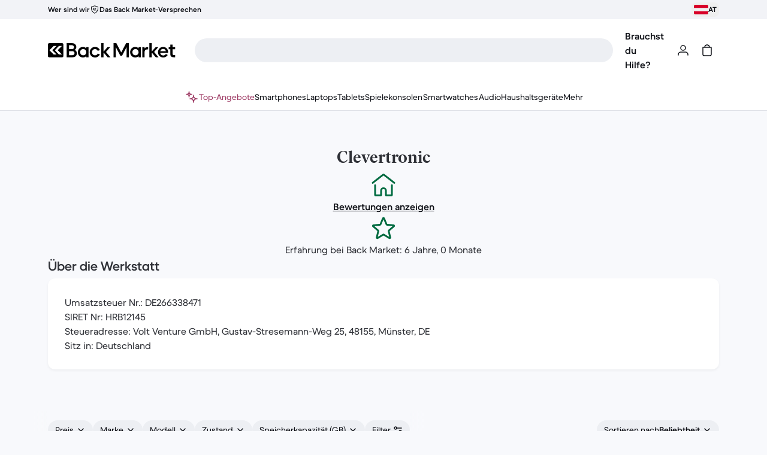

--- FILE ---
content_type: text/css
request_url: https://front-office.statics.backmarket.com/0acafb5416981d3a3d7410dd4cb3cb00fc4d6bc6/_nuxt/default.C2iB6SCe.css
body_size: -389
content:
._marquee_1boua_2{animation:_marquee_1boua_2 calc(var(--v4db9fa56)*1s) linear 2s infinite}@keyframes _marquee_1boua_2{to{transform:translate(calc(-50% - 32px))}}.bold-hack[data-v-7eb3a8a9]{align-items:center;display:inline-flex;flex-direction:column}.bold-hack[data-v-7eb3a8a9]:after{content:attr(title);font-size:.875rem;font-weight:600;height:0;line-height:1.25rem;overflow:hidden;visibility:hidden}@keyframes gradient-reveal-c26baca3{0%{background-position:100% 0}to{background-position:0 0}}@keyframes gradient-hide-c26baca3{0%{background-position:0 0}to{background-position:100% 0}}.gradient-reveal[data-v-c26baca3]{animation:gradient-reveal-c26baca3 var(--show-duration) ease forwards}.gradient-hide[data-v-c26baca3]{animation:gradient-hide-c26baca3 var(--hide-duration) ease forwards}


--- FILE ---
content_type: application/javascript
request_url: https://front-office.statics.backmarket.com/0acafb5416981d3a3d7410dd4cb3cb00fc4d6bc6/_nuxt/ChMhdbzE.js
body_size: 8210
content:
import{d as E,i as S,j as R,o as _,s as l,e as n,f as s,r as J,T as te,k as e,n as P,fv as ve,dG as f,u as O,b as $,F as ee,A as I,x as u,E as me,aW as N,bt as xe,bv as we,bu as _e,_ as Y,v as j,B as U,b0 as ke,L as B,fy as Se,O as fe,af as D,aJ as Re,fz as Ee,Q as Me,ah as pe,q as H,b6 as Oe,fu as Te,b7 as $e,f6 as Ce,bV as Ie,y as Le,c6 as Ae,fA as Be,Z as Pe,ae as je,bq as Ne,b_ as qe,fB as De,fC as ze,a4 as G,fD as He,fE as Fe,fF as Ye,fG as se,h as ae,aG as oe,fH as Ue,ak as ne,cx as Ve,fI as Ge,bL as le,aP as ie,aa as We,K as Ke,m as Je,Y as Qe,a$ as Ze,H as be,C as Xe,fJ as et,ca as k,bU as tt,ab as re,aS as at}from"./DmkT4JGN.js";import{k as Q,d as he,I as ce,p as st}from"./D677AArX.js";const ot=E({name:"RevSkipToContent",inheritAttrs:!1,__name:"SkipToContent",props:{toAnchorId:{default:"#main-content"},to:{default:"body"}},setup(r){const t=S(()=>f`bg-static-info-max
  fixed inset-x-0 top-0 w-full -translate-y-full px-16
  py-12 opacity-5 transition
  focus-within:translate-y-0 focus-within:opacity-100
  `);return(a,o)=>(_(),R(e(ve),{to:r.to},{default:l(()=>[n("div",{class:P(t.value)},[s(e(Q),te({class:"px-4 py-2",to:r.toAnchorId},a.$attrs),{default:l(()=>[J(a.$slots,"default")]),_:3},16,["to"])],2)]),_:3},8,["to"]))}}),nt={skipToContent:{id:"a11y_skip_to_content",defaultMessage:"Skip to content"}},de="#main-content",lt=E({inheritAttrs:!1,__name:"TheMainContent",setup(r){const t=O();function a(o){location.hash=o}return(o,i)=>(_(),$(ee,null,[s(e(ot),{to:"#skip-to-content-wrapper","to-anchor-id":de,onClick:i[0]||(i[0]=c=>a(de))},{default:l(()=>[I(u(e(t)(e(nt).skipToContent)),1)]),_:1}),n("main",te({id:"main-content"},o.$attrs),[J(o.$slots,"default")],16)],64))}}),q=Object.assign(lt,{__name:"TheMainContent"}),W={title:{id:"password_reset_confirm_title",defaultMessage:"Yipeeh!"},retry:{id:"password_reset_confirm_retry",defaultMessage:"If you did not receive the email or if the email address is incorrect, try again {link, html}"},retryLink:{id:"password_reset_confirm_text_retry_link",defaultMessage:"here"},emailSent:{id:"password_reset_confirm_email_sent",defaultMessage:"A link to reset your password has been sent to {email}."}},it={class:"grid-standard mb-32 text-center"},rt={class:"flex flex-col items-center md:col-span-4 lg:col-span-8 lg:col-start-3"},ct={class:"heading-1 m-16 block"},dt={class:"text-action-default-low-hover body-1 m-0 inline-block"},ut=E({__name:"ResetPasswordConfirm",setup(r){const t=O(),a=me(),o=N(),{user:i}=xe(),c=S(()=>i.value.email||"*******"),d=S(()=>a.query.origin==="auth"?"minimal":"default"),m=S(()=>o({name:_e.AUTH.RESET_PASSWORD,query:a.query}));return(w,p)=>{const b=we;return _(),R(b,{name:d.value},{default:l(()=>[s(q,null,{default:l(()=>[s(e(Y),null,{default:l(()=>[n("div",it,[n("div",rt,[s(e(j),{alt:"",class:"my-32",height:100,src:"/img/auth/EmailSent.svg",width:100}),n("span",ct,u(e(t)(e(W).title)),1),n("p",dt,u(e(t)(e(W).emailSent,{email:c.value})),1),s(he,{class:"text-action-default-low-hover m-0 inline-block",definition:e(W).retry},{link:l(()=>[s(e(Q),{to:m.value},{default:l(()=>[I(u(e(t)(e(W).retryLink)),1)]),_:1},8,["to"])]),_:1},8,["definition"])])])]),_:1})]),_:1})]),_:1},8,["name"])}}}),aa=Object.freeze(Object.defineProperty({__proto__:null,default:ut},Symbol.toStringTag,{value:"Module"})),Z={title:{id:"expired_password_reset_title",defaultMessage:"Oops!"},text:{id:"expired_password_reset_text",defaultMessage:"Your password reset request has expired. Please try again."},cta:{id:"expired_password_reset_cta",defaultMessage:"Retry!"}},mt={class:"grid-standard mb-32 text-center"},_t={class:"md:col-span-4 lg:col-span-8 lg:col-start-3"},ft={class:"heading-1 my-16"},pt={class:"body-1"},bt=E({__name:"SetNewPasswordExpired",setup(r){const t=O();return(a,o)=>(_(),R(q,null,{default:l(()=>[s(e(Y),null,{default:l(()=>[n("div",mt,[n("div",_t,[n("h1",ft,u(e(t)(e(Z).title)),1),n("p",pt,u(e(t)(e(Z).text)),1),s(e(U),{class:"mx-auto mb-0 mt-32","data-test":"expired-password-reset-cta",to:{name:e(_e).AUTH.RESET_PASSWORD},variant:"primary"},{default:l(()=>[I(u(e(t)(e(Z).cta)),1)]),_:1},8,["to"])])])]),_:1})]),_:1}))}}),sa=Object.freeze(Object.defineProperty({__proto__:null,default:bt},Symbol.toStringTag,{value:"Module"})),ue={jumpTo:{id:"article_table_of_content_jump_to",defaultMessage:"Table of contents"}},ht={class:"bg-surface-default-low fixed top-0 z-10 h-full w-full overflow-scroll md:rounded-l-lg md:right-0 md:w-[380px]","data-test":"article-table-of-content"},gt={class:"heading-3 flex items-center pb-20 pt-16"},yt={class:"w-full text-center"},vt={key:0,class:"bg-static-info-max absolute left-0 top-0 h-full w-8","data-test":"article-table-of-content-highlight"},oa=E({__name:"TableOfContent",props:{blocks:{},showToggle:{type:Boolean}},setup(r){const t=r,a=O(),o=ke(),i=B(!1),c=B(""),d=Se(t.blocks),m=B({}),w=B(0),p=B("down");function b(){const h=window.scrollY;p.value=h>w.value?"down":"up",w.value=h}function y(h,v){const x={targetIndex:0,activeIndex:0};for(let T=0;T<d.length;T+=1){const V=D(d[T].title,d[T].headingType);V===h?x.targetIndex=T:V===c.value&&(x.activeIndex=T)}let g=0;x.targetIndex<x.activeIndex&&(g=document.getElementById("header")?.offsetHeight||0);const M=document.getElementById(h);M&&window.scrollTo({top:M.getBoundingClientRect().top+window.scrollY-g,behavior:v})}async function C(h,v){h&&h.preventDefault(),i.value=!i.value,i.value?document.body.classList.add("overflow-hidden"):document.body.classList.remove("overflow-hidden"),v&&(await Pe({hash:`#${v}`,replace:!0}),y(v,"smooth"))}return fe(()=>{d.forEach(v=>{const x=D(v.title,v.headingType),g=document.getElementById(x);g&&(m.value[x]=Re(g))}),document.addEventListener("scroll",b);const{target:h}=Ee(o.currentRoute.value.hash);h?.length&&y(D(h[0]),"instant")}),Me(()=>{document.removeEventListener("scroll",b)}),pe(m,h=>{if(!h)return;let v=0,x=0;for(const[g,M]of Object.entries(h)){if(M){c.value=g;return}c.value===g&&(v=x),x+=1}p.value==="up"?c.value=Object.keys(h)[v-1]:c.value=Object.keys(h)[v]},{deep:!0,immediate:!0}),(h,v)=>{const x=ze;return _(),$(ee,null,[i.value?(_(),R(e(Te),{key:0,class:"z-10 hidden md:block","data-test":"article-backdrop",onClick:C})):H("",!0),Oe(n("div",ht,[n("div",gt,[n("p",yt,u(e(a)(e(ue).jumpTo)),1),s(e(Ie),{"data-test":"close-table-of-content",icon:e(Ce),variant:"ghost",onClick:C},null,8,["icon"])]),s(e(Le)),s(e(Ae),{"has-external-borders":!1},{default:l(()=>[(_(!0),$(ee,null,je(e(d),({title:g,headingType:M},T)=>(_(),R(x,{key:`${g}-${M}-${T}`,"data-test":"article-table-of-content-link",to:`#${e(D)(g,M)}`,onClick:V=>C(V,e(D)(g,M))},{default:l(()=>[s(e(Ne),null,{prefix:l(()=>[e(D)(g,M)===c.value?(_(),$("div",vt)):H("",!0)]),label:l(()=>[n("span",{class:P(["body-1 inline-flex",{"ml-16":M==="heading-3","body-1-bold":e(De)(g,M)===c.value}])},u(g),3)]),suffix:l(()=>[s(e(qe))]),_:2},1024)]),_:2},1032,["to","onClick"]))),128))]),_:1})],512),[[$e,i.value]]),!i.value&&r.showToggle&&e(d).length?(_(),R(e(U),{key:1,class:"shadow-long !fixed bottom-0 left-1/2 z-10 mb-16 -translate-x-1/2 lg:mb-0 lg:ml-[493px] lg:-translate-y-1/2","data-test":"article-open-table-of-content",icon:e(Be),iconPosition:"start",variant:"primary",onClick:C},{default:l(()=>[I(u(e(a)(e(ue).jumpTo)),1)]),_:1},8,["icon"])):H("",!0)],64)}}}),na=r=>({innerHTML:JSON.stringify(r,null,4),type:"application/ld+json"}),la=({title:r,description:t,image:a,rate:o=void 0,itemCondition:i=Ye.REFURBISHED,price:c=void 0,priceRange:d=void 0,brand:m="",isOutOfStock:w=!1,companyName:p})=>{const b={"@context":"http://schema.org/","@type":"Product",name:r,description:t,image:a},y=m?{brand:{"@type":"Brand",name:m}}:{},C=G(c)?{}:{priceCurrency:c.currency,price:c.amount},h=G(d)?{}:{lowPrice:d.minPrice,highPrice:d.maxPrice,priceCurrency:d.currency},x={offers:{"@type":G(d)?"Offer":"AggregateOffer",availability:"http://schema.org/InStock",itemCondition:i,...C,...h,seller:{"@type":"Organization",name:p}}},g=G(o)?{}:{aggregateRating:{"@type":"AggregateRating",ratingValue:o.averageRate,reviewCount:o.count,bestRating:Fe,worstRating:He}};return{...b,...y,...w?{}:x,...g}},ia=({homeUrl:r,searchUrl:t,companyName:a})=>({"@context":"https://schema.org/","@type":"WebSite",name:a,url:r,potentialAction:[{"@type":"SearchAction",target:{"@type":"EntryPoint",urlTemplate:`${t}?q={${se}}`},"query-input":`required name=${se}`}]}),ra=(r=[])=>({"@context":"https://schema.org/","@type":"FAQPage",mainEntity:r.map(a=>{const{question:o,answer:i}=a;return{"@type":"Question",name:o,acceptedAnswer:{"@type":"Answer",text:i}}})}),ca=(r,{schemaOrgaDescription:t,schemaQuentinTitle:a,schemaThibaudTitle:o,schemaVianneyTitle:i,schemaOrgaStreetAddress:c,schemaOrgaAddressLocality:d,schemaOrgaAddressRegion:m,schemaOrgaPostalCode:w,schemaOrgaAddressCountry:p,schemaOrgaTelephone:b})=>({"@context":"https://schema.org","@type":"Organization",name:"Back Market",url:r,logo:"https://images.ctfassets.net/mmeshd7gafk1/5BDjAiB7WVkFJcE5MXLNy4/906aecd28464a3996c514d1b02a00983/SEO-Website-Thumbnail.png",description:t,founder:[{"@type":"Person",name:"Thibaud Hug de Larauze",gender:"Male",jobTitle:o,image:"https://res.cloudinary.com/crunchbase-production/image/upload/c_thumb,h_170,w_170,f_auto,g_faces,z_0.7,b_white,q_auto:eco,dpr_1/enn8o0bkcrbmog0tbm98",sameAs:["https://fr.linkedin.com/in/thibaud-hug-de-larauze-a9a9b160","https://twitter.com/thibaudelarauze"]},{"@type":"Person",name:"Quentin Le Brouster",gender:"Male",jobTitle:a,image:"https://res.cloudinary.com/crunchbase-production/image/upload/c_thumb,h_170,w_170,f_auto,g_faces,z_0.7,b_white,q_auto:eco,dpr_1/ymvblntd67xfvkgdua7i",sameAs:"https://fr.linkedin.com/in/quentin-le-brouster-b1a02184"},{"@type":"Person",name:"Vianney Vaute",gender:"Male",jobTitle:i,image:"https://res.cloudinary.com/crunchbase-production/image/upload/c_thumb,h_170,w_170,f_auto,g_faces,z_0.7,b_white,q_auto:eco,dpr_1/fikykrgbg1s9whaynlru",sameAs:["https://fr.linkedin.com/in/vianney-vaute-03ba2b62","https://twitter.com/vinnyvandev"]}],address:{"@type":"PostalAddress",streetAddress:c,addressLocality:d,addressRegion:m,postalCode:w,addressCountry:p},contactPoint:{"@type":"ContactPoint",contactType:"contact",telephone:b,email:"press@backmarket.com"},sameAs:["https://www.twitter.com/backmarket","https://linkedin.com/company/back-market","https://www.facebook.com/BackMarketCom","https://www.instagram.com/backmarket","https://play.google.com/store/apps/details?id=com.backmarket","https://apps.apple.com/us/app/back-market-shop-online/id1458344336","https://fr.wikipedia.org/wiki/Back_Market","https://www.wikidata.org/wiki/Q56316472","https://www.bbb.org/us/ny/brooklyn/profile/online-retailer/back-market-inc-0121-176814","https://www.trustpilot.com/review/www.backmarket.com"]}),F={description:{id:"resolution_flow_cancel_confirmation_page_description",defaultMessage:"If you’ve been charged, we’ll process your full refund within 3 business days. It may take longer to appear in your account depending on your payment method and bank."},goToMyOrdersCta:{id:"resolution_flow_cancel_confirmation_page_cta_go_to_my_orders",defaultMessage:"Go to Orders"},subTitle:{id:"resolution_flow_cancel_confirmation_page_info_title",defaultMessage:"Refund requested"},tip:{id:"resolution_flow_cancel_confirmation_page_tip",defaultMessage:"If your seller has already shipped your item, contact Back Market Customer Care to get a free return label."},title:{id:"resolution_flow_cancel_confirmation_page_title",defaultMessage:"Your order is canceled."}},z={breadcrumb:{id:"breadcrumb_aria_label",defaultMessage:"Breadcrumb"},myOrders:{id:"straight_refund_confirmation_page_breadcrumb_my_orders",defaultMessage:"My orders"},refundRequest:{id:"resolution_flow_return_confirmation_page_breadcrumb_refund_request",defaultMessage:"Refund request"}},xt=E({__name:"Navigation",setup(r){const{DASHBOARD:t}=ae,a=O(),o=N(),i=[{link:o({name:t.MY_ORDERS.SELF}),title:a(z.myOrders)},{link:o({name:oe.RESOLUTION.RESOLUTION_STRAIGHT_REFUND_CONFIRMATION}),title:a(z.refundRequest)}],c=[{link:o({name:t.MY_ORDERS.SELF}),title:a(z.myOrders)},{link:o({name:oe.RESOLUTION.RESOLUTION_STRAIGHT_REFUND_CONFIRMATION}),title:a(z.refundRequest)}];return(d,m)=>(_(),R(e(Y),null,{default:l(()=>[s(e(ce),{ariaLabel:e(a)(e(z).breadcrumb),breads:c,class:"-ml-24 block md:hidden","data-qa":"breadcrumb-mweb"},null,8,["ariaLabel"]),s(e(ce),{ariaLabel:e(a)(e(z).breadcrumb),breads:i,class:"hidden md:block","data-qa":"breadcrumb-desktop"},null,8,["ariaLabel"])]),_:1}))}}),wt={class:"grid-standard pb-72 md:pt-56"},kt={class:"max-lg:col-span-3 lg:col-start-2 lg:col-end-8"},St={class:"mb-7 flex flex-col md:flex-row md:items-end md:justify-between"},Rt={class:"text-static-default-low body-1 mb-4"},Et={class:"heading-1"},Mt={class:"text-static-default-mid body-1 mb-24"},Ot={class:"text-static-default-low body-2"},Tt={__name:"StraightRefundConfirmationPage",setup(r){const{DASHBOARD:t}=ae,a=N(),o=O();return(i,c)=>(_(),R(q,{class:"bg-static-info-low"},{default:l(()=>[s(e(Y),null,{default:l(()=>[s(xt,{class:"mt-8","data-test":"breadcrumb"}),n("div",wt,[n("div",kt,[n("div",St,[n("div",null,[n("span",Rt,u(e(o)(e(F).subTitle)),1),n("h2",Et,u(e(o)(e(F).title)),1)])]),s(e(j),{class:"mx-auto my-12 p-32 md:hidden",height:230,src:"/img/common/BuybackZealot.svg",width:230}),n("p",Mt,u(e(o)(e(F).description)),1),s(e(U),{class:"mb-12","data-qa":"go-to-my-orders-button","full-width":"adaptive",to:e(a)({name:e(t).MY_ORDERS.SELF}),variant:"primary"},{default:l(()=>[I(u(e(o)(e(F).goToMyOrdersCta)),1)]),_:1},8,["to"]),n("p",Ot,u(e(o)(e(F).tip)),1)]),s(e(j),{class:"self-center justify-self-center max-lg:col-span-1 max-md:hidden lg:col-start-9 lg:col-end-12",height:251,src:"/img/common/BuybackZealot.svg",width:251})])]),_:1})]),_:1}))}},da=Object.freeze(Object.defineProperty({__proto__:null,default:Tt},Symbol.toStringTag,{value:"Module"})),ge=Symbol("setActiveTab"),ye=Symbol("variant"),$t=["aria-label"],Ct=4,It=E({name:"RevTabs",__name:"Tabs",props:{label:{},variant:{default:"fixed"}},setup(r){const t=r,a={left:"0px",width:"0px"},o=B(),{style:i}=Ue({callback:p=>({left:`${p.parentElement.offsetLeft-Ct}px`,width:`${p.parentElement.offsetWidth}px`}),defaultStyle:a,elementRef:o});ne(ge,p=>{p&&(o.value=p)}),ne(ye,t.variant);const c=S(()=>[f`relative -mx-4 px-4`,t.variant==="flexible"&&f`max-w-full overflow-x-auto`]),d=S(()=>[f`-mx-4 flex max-w-full list-none px-4`,t.variant==="fixed"&&f`w-full overflow-x-hidden`,t.variant==="flexible"&&f`gap-32`]),m=S(()=>[t.variant==="fixed"&&f`max-w-full`,t.variant==="flexible"&&f`w-max after:border-static-default-low after:absolute after:inset-x-4 after:bottom-8 after:-mt-1 after:border-t after:content-['']`]),w=S(()=>[f`border-static-default-low relative h-2 max-w-full border-b`,t.variant==="flexible"&&f`mb-8`]);return(p,b)=>(_(),$("nav",{"aria-label":r.label,class:P(c.value)},[n("div",{class:P(m.value)},[n("div",{class:P(d.value),role:"tablist"},[J(p.$slots,"default")],2),n("div",{"aria-hidden":"",class:P(w.value)},[n("div",{class:"border-action-default-low-pressed absolute left-0 top-0 z-10 border-t-2 ease-in-out motion-safe:transition-all motion-safe:duration-200",style:Ve(e(i))},null,4)],2)],2)],10,$t))}}),Lt={key:0,class:"ml-8 align-middle"},L=E({name:"RevTabItem",inheritAttrs:!1,__name:"TabItem",props:{active:{type:Boolean,default:!1},disabled:{type:Boolean,default:!1},label:{}},emits:["click"],setup(r,{emit:t}){const a=r,o=t,i=S(()=>{const{listeners:y}=Ge(a);return{...le(),...y,class:void 0}}),c=ie(ye),d=ie(ge),m=B(null),w=S(()=>[f`focus-visible-outline-inset-hi relative flex list-none items-center`,c==="fixed"&&f`flex-1`,c==="flexible"&&f`whitespace-nowrap`]),p=S(()=>[le().class,f`h-56 content-center border-none bg-transparent p-0 text-center no-underline motion-safe:transition motion-safe:duration-200`,!a.active&&!a.disabled&&f`text-action-default-low cursor-pointer hover:bg-static-default-min-hover hover:text-action-default-low-hover`,a.active&&!a.disabled&&f`text-action-default-low-pressed pointer-events-none cursor-default`,a.active&&f`body-1-bold`,!a.active&&f`body-1`,a.disabled&&f`text-action-default-low-disabled cursor-not-allowed`,c==="fixed"&&f`line-clamp-2 flex-1 grow px-12`,c==="flexible"&&f`overflow-hidden text-ellipsis`]),b=y=>{a.disabled||o("click",y)};return pe(()=>a.active,async y=>{y&&d&&m.value&&d(m.value)}),fe(async()=>{a.active&&d&&m.value&&d(m.value)}),(y,C)=>(_(),R(e(We),te(i.value,{"aria-selected":r.active,class:w.value,disabled:r.disabled,role:"tab",title:r.label,onClick:b}),{default:l(()=>[n("span",{ref_key:"tab",ref:m,class:P(p.value)},[n("span",null,u(r.label),1),y.$slots.default?(_(),$("span",Lt,[J(y.$slots,"default")])):H("",!0)],2)]),_:3},16,["aria-selected","class","disabled","title"]))}}),A={logout:{id:"dashboard_menu_logout",defaultMessage:"Logout"},myBuybackOffers:{id:"dashboard_menu_buyback",defaultMessage:"My buyback offers"},favorites:{id:"dashboard_menu_my_favorites",defaultMessage:"My favorites"},myOrders:{id:"dashboard_menu_orders",defaultMessage:"My orders"},myProfile:{id:"dashboard_menu_info",defaultMessage:"My profile"},referFriend:{id:"dashboard_menu_refer_friend",defaultMessage:"Refer a friend"},other:{id:"dashboard_menu_other",defaultMessage:"Other"},protectionPlans:{id:"dashboard_protection_plans",defaultMessage:"Protection plans"}},At={class:"mb-24 mt-8 flex pl-24 md:my-32 md:justify-center md:pl-0"},Bt=E({__name:"Navigation",setup(r){const{DASHBOARD:t}=ae,a=Ke(),{features:o}=Je(),i=O(),c=me(),d=N(),{buyback:m}=o,w=S(()=>m?.headerButtonEnabled),p=S(()=>a["experiment.servicesHub"]==="withServicesHub"&&o.insurances.enabled);function b(y){return c.name===y}return(y,C)=>(_(),$("div",At,[s(e(It),{label:"Dasboard main navigation",variant:"flexible"},{default:l(()=>[s(e(L),{active:b(e(t).MY_ORDERS.SELF),"data-qa":"dashboard-navigation-my-orders","data-test":"dashboard-navigation-my-orders",label:e(i)(e(A).myOrders),to:e(d)({name:e(t).MY_ORDERS.SELF})},null,8,["active","label","to"]),p.value?(_(),R(e(L),{key:0,active:b(e(t).SERVICES_HUB),"data-qa":"dashboard-navigation-services-hub","data-test":"dashboard-navigation-services-hub",label:e(i)(e(A).protectionPlans),to:e(d)({name:e(t).SERVICES_HUB})},null,8,["active","label","to"])):H("",!0),w.value?(_(),R(e(L),{key:1,active:b(e(t).MY_SALES),"data-qa":"dashboard-navigation-my-sales","data-test":"dashboard-navigation-my-sales",label:e(i)(e(A).myBuybackOffers),to:e(d)({name:e(t).MY_SALES})},null,8,["active","label","to"])):H("",!0),s(e(L),{active:b(e(t).KYC.PROFILE),"data-qa":"dashboard-navigation-my-profile","data-test":"dashboard-navigation-my-profile",label:e(i)(e(A).myProfile),to:e(d)({name:e(t).KYC.PROFILE})},null,8,["active","label","to"]),s(e(L),{active:b(e(t).FAVORITES),"data-qa":"dashboard-navigation-my-favorites","data-test":"dashboard-navigation-my-favorites",label:e(i)(e(A).favorites),to:e(d)({name:e(t).FAVORITES})},null,8,["active","label","to"]),s(e(L),{active:b(e(t).KYC.REFER_FRIEND),"data-qa":"dashboard-navigation-referral-friend","data-test":"dashboard-navigation-referral-friend",label:e(i)(e(A).referFriend),to:e(d)({name:e(t).KYC.REFER_FRIEND})},null,8,["active","label","to"]),s(e(L),{active:b(e(t).KYC.OTHER),"data-qa":"dashboard-navigation-other","data-test":"dashboard-navigation-other",label:e(i)(e(A).other),to:e(d)({name:e(t).KYC.OTHER})},null,8,["active","label","to"])]),_:1})]))}}),Pt={class:"bg-surface-default-mid grid grid-cols-1 grid-rows-[min-content] pb-72"},jt=E({__name:"DashboardLayout",setup(r){return(t,a)=>{const o=Qe;return _(),$("div",Pt,[s(Bt,{class:"z-[9]"}),s(q,null,{default:l(()=>[s(o)]),_:1})])}}}),ua=Object.freeze(Object.defineProperty({__proto__:null,default:jt},Symbol.toStringTag,{value:"Module"})),X={uptodateTitle:{id:"insurance_due_uptodate_title",defaultMessage:"Your payment is up to date"},uptodateMessage:{id:"insurance_due_uptodate_message",defaultMessage:"Nice work, your tech is protected. Now, there’s nothing left for you to do but sit back, relax, and maybe take a fresh look around our site."},uptodateButton:{id:"insurance_due_uptodate_cta",defaultMessage:"Browse sweet deals"}},Nt={class:"max-w-400"},qt={class:"heading-1"},Dt={class:"body-1 mt-20"},zt={class:"body-1 mt-20"},Ht={class:"mt-24 md:mt-0"},Ft=E({__name:"DueInsuranceCompleted",setup(r){const t=O(),a=N(),o=Ze(a({name:be}));return(i,c)=>(_(),R(q,{class:"flex flex-col items-center justify-around px-24 py-40 md:flex-row md:p-40"},{default:l(()=>[n("div",Nt,[n("div",qt,u(e(t)(e(X).uptodateTitle)),1),n("div",Dt,u(e(t)(e(X).uptodateMessage)),1),n("div",zt,[s(e(U),{to:e(o),variant:"primary"},{default:l(()=>[I(u(e(t)(e(X).uptodateButton)),1)]),_:1},8,["to"])])]),n("div",Ht,[s(e(j),{alt:"","aria-hidden":"true",height:420,src:"/img/insurance/dueInsurancePayed.svg",width:397.5})])]),_:1}))}}),ma=Object.freeze(Object.defineProperty({__proto__:null,default:Ft},Symbol.toStringTag,{value:"Module"})),K={title:{id:"post_purchase_expired_title",defaultMessage:"Sorry, maybe next time"},subtitle:{id:"post_purchase_expired_subline",defaultMessage:"{logo, html} protection can only be added 30 days after your purchase."},back:{id:"post_purchase_expired_back",defaultMessage:"Go back"},questions:{id:"post_purchase_expired_title_questions",defaultMessage:"Got BackUp questions?"}},Yt={class:"flex flex-col gap-32 pt-40 md:flex-row md:pt-0"},Ut={class:"heading-1"},Vt={class:"flex items-center justify-center py-48 md:w-1/2 md:py-72"},Gt=E({__name:"Expired",setup(r){const t=N(),a=O();return(o,i)=>(_(),R(e(Y),null,{default:l(()=>[n("div",Yt,[s(q,{class:"flex flex-col items-start justify-center space-y-20 md:w-1/2"},{default:l(()=>[n("h2",Ut,u(e(a)(e(K).title)),1),s(he,{definition:e(K).subtitle},{logo:l(()=>[s(e(j),{alt:"BackUp logo",class:"inline align-middle",height:21,src:"/img/insurance/backUpLogo.svg",width:96})]),_:1},8,["definition"]),n("div",null,[s(e(U),{to:e(t)({name:e(be)}),variant:"primary"},{default:l(()=>[I(u(e(a)(e(K).back)),1)]),_:1},8,["to"])]),s(e(Q),{to:e(t)({name:e(Xe).EVENT,params:{pageName:"backup"}})},{default:l(()=>[I(u(e(a)(e(K).questions)),1)]),_:1},8,["to"])]),_:1}),n("div",Vt,[s(e(j),{alt:"",height:403,src:"/img/checkout/emptyBasket.svg",width:381})])])]),_:1}))}}),_a=Object.freeze(Object.defineProperty({__proto__:null,default:Gt},Symbol.toStringTag,{value:"Module"})),Wt={class:"flex min-h-screen"},Kt={class:"body-1 py-20 pl-24"},Jt={class:"mx-auto w-full max-w-[620px] px-20 py-24 md:w-3/4 lg:w-full"},Qt={class:"heading-3 mt-32"},Zt={class:"body-1 py-20 pl-12"},Xt=E({__name:"RecyclingCategory",setup(r){const t=O(),o=N()({name:et.OFFER,params:{deviceCategory:"smartphone"}}),i=[t(k.categoryNavigationTitle),t(k.stepDevice),t(k.stepShippingLabel)].map(c=>({label:c,name:c}));return(c,d)=>{const m=tt;return _(),$("section",Wt,[s(q,{class:"bg-static-default-mid max-md:hidden md:w-[544px]"},{default:l(()=>[s(e(re),{class:"mx-96 mt-64 flex items-center justify-between"},{default:l(()=>[n("p",Kt,u(e(t)(e(k).stepCategory)),1)]),_:1})]),_:1}),n("div",Jt,[s(m,null,{fallback:l(()=>[s(e(at),{height:"56px",shape:"rectangle",width:"100%"})]),default:l(()=>[s(e(st),{"active-step":e(t)(e(k).categoryNavigationTitle),"alternative-text-back":e(t)(e(k).previousPage),"alternative-text-close":e(t)(e(k).stepperClose),"alternative-text-completed":e(t)(e(k).stepperCompleted),"alternative-text-current":e(t)(e(k).stepperCurrent),"close-button-label":e(t)(e(k).stepperClose),"data-test":"recycling-category-stepper",steps:e(i)},null,8,["active-step","alternative-text-back","alternative-text-close","alternative-text-completed","alternative-text-current","close-button-label","steps"])]),_:1}),n("h3",Qt,u(e(t)(e(k).categoryTitle)),1),s(e(Q),{class:"mt-16 no-underline","data-test":"recycling-category-smartphone-link",to:e(o)},{default:l(()=>[s(e(re),{class:"mt-32 flex items-center justify-between"},{default:l(()=>[n("p",Zt,u(e(t)(e(k).categorySmartphone)),1),s(e(j),{alt:e(t)(e(k).categorySmartphone),"data-test":"recycling-category-smartphone-image",height:48,src:"/img/recycling/categorySmartphone.svg",width:48},null,8,["alt"])]),_:1})]),_:1},8,["to"])])])}}}),fa=Object.freeze(Object.defineProperty({__proto__:null,default:Xt},Symbol.toStringTag,{value:"Module"}));export{ua as D,_a as E,L as G,aa as R,sa as S,q as T,It as W,oa as _,ca as a,ia as b,ra as c,la as d,da as e,ma as f,fa as g,na as p};
//# sourceMappingURL=ChMhdbzE.js.map


--- FILE ---
content_type: application/javascript
request_url: https://front-office.statics.backmarket.com/0acafb5416981d3a3d7410dd4cb3cb00fc4d6bc6/_nuxt/Bgi7kWSh.js
body_size: 1477
content:
import{dW as q,dX as k,aV as W,a4 as V}from"./DmkT4JGN.js";var c={},d={},H;function K(){if(H)return d;H=1,Object.defineProperty(d,"__esModule",{value:!0}),d.BLOCKS=void 0;var r;return(function(t){t.DOCUMENT="document",t.PARAGRAPH="paragraph",t.HEADING_1="heading-1",t.HEADING_2="heading-2",t.HEADING_3="heading-3",t.HEADING_4="heading-4",t.HEADING_5="heading-5",t.HEADING_6="heading-6",t.OL_LIST="ordered-list",t.UL_LIST="unordered-list",t.LIST_ITEM="list-item",t.HR="hr",t.QUOTE="blockquote",t.EMBEDDED_ENTRY="embedded-entry-block",t.EMBEDDED_ASSET="embedded-asset-block",t.EMBEDDED_RESOURCE="embedded-resource-block",t.TABLE="table",t.TABLE_ROW="table-row",t.TABLE_CELL="table-cell",t.TABLE_HEADER_CELL="table-header-cell"})(r||(d.BLOCKS=r={})),d}var l={},h;function y(){if(h)return l;h=1,Object.defineProperty(l,"__esModule",{value:!0}),l.INLINES=void 0;var r;return(function(t){t.ASSET_HYPERLINK="asset-hyperlink",t.EMBEDDED_ENTRY="embedded-entry-inline",t.EMBEDDED_RESOURCE="embedded-resource-inline",t.ENTRY_HYPERLINK="entry-hyperlink",t.HYPERLINK="hyperlink",t.RESOURCE_HYPERLINK="resource-hyperlink"})(r||(l.INLINES=r={})),l}var A={},M;function Y(){if(M)return A;M=1,Object.defineProperty(A,"__esModule",{value:!0}),A.MARKS=void 0;var r;return(function(t){t.BOLD="bold",t.ITALIC="italic",t.UNDERLINE="underline",t.CODE="code",t.SUPERSCRIPT="superscript",t.SUBSCRIPT="subscript",t.STRIKETHROUGH="strikethrough"})(r||(A.MARKS=r={})),A}var f={},P;function w(){return P||(P=1,(function(r){var t=f&&f.__spreadArray||function(u,S,o){if(o||arguments.length===2)for(var O=0,C=S.length,n;O<C;O++)(n||!(O in S))&&(n||(n=Array.prototype.slice.call(S,0,O)),n[O]=S[O]);return u.concat(n||Array.prototype.slice.call(S))},E;Object.defineProperty(r,"__esModule",{value:!0}),r.V1_MARKS=r.V1_NODE_TYPES=r.TEXT_CONTAINERS=r.HEADINGS=r.CONTAINERS=r.VOID_BLOCKS=r.TABLE_BLOCKS=r.LIST_ITEM_BLOCKS=r.TOP_LEVEL_BLOCKS=void 0;var e=K(),a=y(),_=Y();r.TOP_LEVEL_BLOCKS=[e.BLOCKS.PARAGRAPH,e.BLOCKS.HEADING_1,e.BLOCKS.HEADING_2,e.BLOCKS.HEADING_3,e.BLOCKS.HEADING_4,e.BLOCKS.HEADING_5,e.BLOCKS.HEADING_6,e.BLOCKS.OL_LIST,e.BLOCKS.UL_LIST,e.BLOCKS.HR,e.BLOCKS.QUOTE,e.BLOCKS.EMBEDDED_ENTRY,e.BLOCKS.EMBEDDED_ASSET,e.BLOCKS.EMBEDDED_RESOURCE,e.BLOCKS.TABLE],r.LIST_ITEM_BLOCKS=[e.BLOCKS.PARAGRAPH,e.BLOCKS.HEADING_1,e.BLOCKS.HEADING_2,e.BLOCKS.HEADING_3,e.BLOCKS.HEADING_4,e.BLOCKS.HEADING_5,e.BLOCKS.HEADING_6,e.BLOCKS.OL_LIST,e.BLOCKS.UL_LIST,e.BLOCKS.HR,e.BLOCKS.QUOTE,e.BLOCKS.EMBEDDED_ENTRY,e.BLOCKS.EMBEDDED_ASSET,e.BLOCKS.EMBEDDED_RESOURCE],r.TABLE_BLOCKS=[e.BLOCKS.TABLE,e.BLOCKS.TABLE_ROW,e.BLOCKS.TABLE_CELL,e.BLOCKS.TABLE_HEADER_CELL],r.VOID_BLOCKS=[e.BLOCKS.HR,e.BLOCKS.EMBEDDED_ENTRY,e.BLOCKS.EMBEDDED_ASSET,e.BLOCKS.EMBEDDED_RESOURCE],r.CONTAINERS=(E={},E[e.BLOCKS.OL_LIST]=[e.BLOCKS.LIST_ITEM],E[e.BLOCKS.UL_LIST]=[e.BLOCKS.LIST_ITEM],E[e.BLOCKS.LIST_ITEM]=r.LIST_ITEM_BLOCKS,E[e.BLOCKS.QUOTE]=[e.BLOCKS.PARAGRAPH],E[e.BLOCKS.TABLE]=[e.BLOCKS.TABLE_ROW],E[e.BLOCKS.TABLE_ROW]=[e.BLOCKS.TABLE_CELL,e.BLOCKS.TABLE_HEADER_CELL],E[e.BLOCKS.TABLE_CELL]=[e.BLOCKS.PARAGRAPH,e.BLOCKS.UL_LIST,e.BLOCKS.OL_LIST],E[e.BLOCKS.TABLE_HEADER_CELL]=[e.BLOCKS.PARAGRAPH],E),r.HEADINGS=[e.BLOCKS.HEADING_1,e.BLOCKS.HEADING_2,e.BLOCKS.HEADING_3,e.BLOCKS.HEADING_4,e.BLOCKS.HEADING_5,e.BLOCKS.HEADING_6],r.TEXT_CONTAINERS=t([e.BLOCKS.PARAGRAPH],r.HEADINGS,!0),r.V1_NODE_TYPES=[e.BLOCKS.DOCUMENT,e.BLOCKS.PARAGRAPH,e.BLOCKS.HEADING_1,e.BLOCKS.HEADING_2,e.BLOCKS.HEADING_3,e.BLOCKS.HEADING_4,e.BLOCKS.HEADING_5,e.BLOCKS.HEADING_6,e.BLOCKS.OL_LIST,e.BLOCKS.UL_LIST,e.BLOCKS.LIST_ITEM,e.BLOCKS.HR,e.BLOCKS.QUOTE,e.BLOCKS.EMBEDDED_ENTRY,e.BLOCKS.EMBEDDED_ASSET,a.INLINES.HYPERLINK,a.INLINES.ENTRY_HYPERLINK,a.INLINES.ASSET_HYPERLINK,a.INLINES.EMBEDDED_ENTRY,"text"],r.V1_MARKS=[_.MARKS.BOLD,_.MARKS.CODE,_.MARKS.ITALIC,_.MARKS.UNDERLINE]})(f)),f}var N={},b;function Q(){return b||(b=1,Object.defineProperty(N,"__esModule",{value:!0})),N}var R={},p;function X(){return p||(p=1,Object.defineProperty(R,"__esModule",{value:!0})),R}var I={},G;function z(){if(G)return I;G=1,Object.defineProperty(I,"__esModule",{value:!0}),I.EMPTY_DOCUMENT=void 0;var r=K();return I.EMPTY_DOCUMENT={nodeType:r.BLOCKS.DOCUMENT,data:{},content:[{nodeType:r.BLOCKS.PARAGRAPH,data:{},content:[{nodeType:"text",value:"",marks:[],data:{}}]}]},I}var D={},m;function F(){if(m)return D;m=1,Object.defineProperty(D,"__esModule",{value:!0}),D.isInline=e,D.isBlock=a,D.isText=_;var r=K(),t=y();function E(u,S){for(var o=0,O=Object.keys(u);o<O.length;o++){var C=O[o];if(S===u[C])return!0}return!1}function e(u){return E(t.INLINES,u.nodeType)}function a(u){return E(r.BLOCKS,u.nodeType)}function _(u){return u.nodeType==="text"}return D}var s={},g;function J(){if(g)return s;g=1,Object.defineProperty(s,"__esModule",{value:!0}),s.getSchemaWithNodeType=r;function r(t){try{return q("./generated/".concat(t,".json"))}catch{throw new Error('Schema for nodeType "'.concat(t,'" was not found.'))}}return s}var U;function Z(){return U||(U=1,(function(r){var t=c&&c.__createBinding||(Object.create?(function(n,i,L,B){B===void 0&&(B=L);var T=Object.getOwnPropertyDescriptor(i,L);(!T||("get"in T?!i.__esModule:T.writable||T.configurable))&&(T={enumerable:!0,get:function(){return i[L]}}),Object.defineProperty(n,B,T)}):(function(n,i,L,B){B===void 0&&(B=L),n[B]=i[L]})),E=c&&c.__setModuleDefault||(Object.create?(function(n,i){Object.defineProperty(n,"default",{enumerable:!0,value:i})}):function(n,i){n.default=i}),e=c&&c.__exportStar||function(n,i){for(var L in n)L!=="default"&&!Object.prototype.hasOwnProperty.call(i,L)&&t(i,n,L)},a=c&&c.__importStar||function(n){if(n&&n.__esModule)return n;var i={};if(n!=null)for(var L in n)L!=="default"&&Object.prototype.hasOwnProperty.call(n,L)&&t(i,n,L);return E(i,n),i};Object.defineProperty(r,"__esModule",{value:!0}),r.getSchemaWithNodeType=r.helpers=r.EMPTY_DOCUMENT=r.MARKS=r.INLINES=r.BLOCKS=void 0;var _=K();Object.defineProperty(r,"BLOCKS",{enumerable:!0,get:function(){return _.BLOCKS}});var u=y();Object.defineProperty(r,"INLINES",{enumerable:!0,get:function(){return u.INLINES}});var S=Y();Object.defineProperty(r,"MARKS",{enumerable:!0,get:function(){return S.MARKS}}),e(w(),r),e(Q(),r),e(X(),r);var o=z();Object.defineProperty(r,"EMPTY_DOCUMENT",{enumerable:!0,get:function(){return o.EMPTY_DOCUMENT}});var O=a(F());r.helpers=O;var C=J();Object.defineProperty(r,"getSchemaWithNodeType",{enumerable:!0,get:function(){return C.getSchemaWithNodeType}})})(c)),c}var v=Z();function x(r,t){return{content:[{content:[{data:{},marks:[],nodeType:"text",value:r}],data:{},nodeType:t==="h2"?v.BLOCKS.HEADING_2:v.BLOCKS.PARAGRAPH}],data:{},nodeType:v.BLOCKS.DOCUMENT}}function j({props:r,currentUrl:t}){if(typeof r!="object")return r;const E={};for(const[e,a]of k(r))if(e==="href"||e==="uri"){const{href:_,target:u,rel:S}=W({href:a,currentUrl:t});E[e]=_,u&&(E.target=u),S&&(E.rel=S)}else V(a)||typeof a!="object"?E[e]=a:Array.isArray(a)?E[e]=a.map(_=>j({props:_,currentUrl:t})):E[e]=j({props:a,currentUrl:t});return E}export{x as a,j as b,v as d};
//# sourceMappingURL=Bgi7kWSh.js.map


--- FILE ---
content_type: application/javascript
request_url: https://front-office.statics.backmarket.com/0acafb5416981d3a3d7410dd4cb3cb00fc4d6bc6/_nuxt/Di0-K9mI.js
body_size: 7318
content:
import{c as kt,d as rt,a as Ct,g as wt,u as Pt}from"./CM7nCVep.js";import{g as q}from"./DYWgdw9j.js";import{i as k,a6 as V,D as W,I as N,ah as A,bt as xt,d as C,j as h,o as u,k as s,ab as Tt,n as j,s as R,f as w,hT as It,fM as Q,T as P,es as L,u as it,ad as Rt,B as nt,A as ot,x as B,b as f,F as E,ae as F,r as J,q as p,aS as z,aO as U,bL as St,af as st,e as S,a3 as ct,a4 as Z,gp as lt,L as G,aA as At,dd as Dt,w as $t,bh as _,b6 as M,b7 as H,aa as Et,bi as tt,bg as et,bj as jt}from"./DmkT4JGN.js";import{j as Lt,k as Nt,i as qt}from"./DTycLbA5.js";import{a as at}from"./D677AArX.js";import{d as dt,_ as Bt}from"./CBZaR__4.js";import{u as Qt}from"./uBYNZM7P.js";import{H as Ft}from"./Df8gMHVE.js";import{_ as Ot,u as Gt,c as ut,d as mt}from"./BZllag7_.js";function ft(t){const{getDiscountedPriceForProductCard:r}=Qt(),i=k(()=>Array.isArray(t.value)?t.value.map(e=>{const n=r(e.price);return{...e,discountedPrice:n}}):[]),a=k(()=>{if(t.value&&!Array.isArray(t.value)){const e=r(t.value.price);return{...t.value,discountedPrice:e}}return null});return{products:i,product:a}}function O(){const t=["bot-squad-search-and-recommendation-front"],r=V();let i,a;return{onRequest({request:e}){i=performance.now(),a=e},onResponse({response:e,options:n}){e.ok&&r.info(`[SUCCESS] ${n.method} ${a}`,{type:"API_REQUEST_SUCCESS",elapsedTime:Math.floor(performance.now()-i),statusCode:e.status,owners:t})},onResponseError({response:e,error:n,options:l}){r.error(`[FAIL] ${l.method} ${a}`,{type:"API_REQUEST_FAIL",elapsedTime:Math.floor(performance.now()-i),statusCode:e.status,error:n,owners:t})}}}function Mt(t){try{return parseInt(t,10)}catch{return}}function gt(t){const r=t.specifications.reduce((i,{field:a,values:e})=>({...i,[a]:e.map(n=>({name:n.label}))}),{});return{id:t.uuid,title:t.displayTitle||t.title,description:t.subTitles?.join(" - "),image:t.images[0],grade:t.listing.grade,productId:t.id,productPageLink:t.link,price:t.listing.price,priceNew:t.referencePrice,reviewRating:t.reviewRating,brand:t.brand,category:t.category,listingId:t.listing.id,sellerId:t.listing.sellerId,model:t.displayTitle??"unknown",specifications:r,availableStock:t.listing.stockWarning,warrantyDuration:Mt(t.listing.warranty)}}function Ht(){const{user:t}=xt();if(t.value.userId)return{identityRepository:"customerId",identity:t.value.userId};const r=Lt();return r?{identityRepository:"sessionId",identity:r}:{identityRepository:void 0,identity:void 0}}function zt({limit:t=4,scope:r,scopeId:i,category:a,widgetId:e,personalisation:n}){const l=W(),{identity:c,identityRepository:o}=n?Ht():{identity:void 0,identityRepository:void 0},{data:d,pending:y,error:I,status:x}=e?N(q(`recommendation-${e}`,{limit:t,identity:c,identityRepository:o}),()=>l("/bm/recommendation/v2/recommendations/:widgetId",{query:{limit:t,identity:c,identityRepository:o},pathParams:{widgetId:e},...O()}),{lazy:!0,server:!1}):N(q("recommendations",{limit:t,scope:r,scopeId:i,category:a,identityRepository:o,identity:c}),()=>l("/bm/recommendation/v2/recommendations",{query:{limit:t,scope:r,scopeId:i,category:a,identityRepository:o,identity:c},...O()}),{lazy:!0,server:!1});A(d,()=>{const b=d.value;if(b){const g=Array.isArray(b)?b[0]:b;Nt(g.recommendationRequestId)}});const T=k(()=>{if(!d.value)return[];const b=Array.isArray(d.value)?d.value[0]:d.value;return b.products?b.products.map(g=>gt(g)):[]});return{pending:y,products:T,error:I,status:x}}function De(t){const r=W(),{pending:i,data:a}=N(q("bundle-product",{limit:1,scope:"listingBundle",scopeId:t.value.listingId,category:"bundles"}),()=>r("/bm/recommendation/v2/recommendations",{query:{limit:1,scope:"listingBundle",scopeId:t.value.listingId,category:"bundles"},...O()}),{lazy:!0,default:()=>({products:[],widgetId:""}),transform:c=>c?.[0]??null,server:!1}),e=k(()=>a.value.products.length>0?gt(a.value.products[0]):null),n=k(()=>e.value?parseFloat(t.value.price.amount)+parseFloat(e.value.price.amount):null),l=k(()=>a.value.widgetId);return{pending:i,recommendedProduct:e,totalPrice:n,widgetId:l}}const K={loading:{id:"spinner",defaultMessage:"Loading"},alternativeNext:{id:"alternative-next",defaultMessage:"Next"},alternativePrevious:{id:"alternative-previous",defaultMessage:"Previous"},specialOfferType7:{id:"card_new_battery",defaultMessage:"New Battery"}},Ut=C({__name:"ProductCard",props:{description:{},discountedPrice:{},imageSrc:{},listingId:{},price:{},priceNew:{},reviewRating:{},title:{},url:{},grade:{},warranty:{},withStartingFrom:{type:Boolean},specifications:{},colorSwatches:{},isComparisonEnabled:{type:Boolean},comparisonProducts:{},isComparisonAddProductDisabled:{type:Boolean,default:!1},isResponsiveComparisonEnabled:{type:Boolean,default:!1},product:{},list:{},position:{},deal:{},extendedDescription:{type:Boolean,default:!1},tags:{},granularity:{},specialOfferType:{}},emits:["add-to-cart","toggle-comparison-product","link-click"],setup(t,{emit:r}){const i=It(t,["listingId","comparisonProducts","isComparisonAddProductDisabled","isResponsiveComparisonEnabled","extendedDescription"]),a=r,e=Q()?.vnode.props?.onAddToCart,n=k(()=>t.comparisonProducts?.some(l=>l.listingId===t.listingId)||!1);return(l,c)=>(u(),h(s(Tt),{class:j(["h-full",n.value?"border-action-default-hi":"border-transparent"]),"data-qa":"productCard",hoverable:!0},{default:R(()=>[w(Ot,{comparison:{isComparisonEnabled:t.isComparisonEnabled,isComparisonAddProductDisabled:t.isComparisonAddProductDisabled,isResponsiveComparisonEnabled:t.isResponsiveComparisonEnabled,comparisonProducts:t.comparisonProducts},options:{withAddToCart:s(e),list:t.list,position:t.position,withStartingFrom:t.withStartingFrom,extendedDescription:t.extendedDescription},product:{...i,listingId:t.listingId,rawProduct:i.product},tags:t.tags,onAddToCart:c[0]||(c[0]=({status:o})=>{a("add-to-cart",{status:o})}),onLinkClick:c[1]||(c[1]=o=>a("link-click",o)),onToggleComparisonProduct:c[2]||(c[2]=o=>a("toggle-comparison-product",t.listingId))},null,8,["comparison","options","product","tags"])]),_:1},8,["class"]))}});function Kt(t,r){return r!=="parent"||!t?[]:"color"in t?t.color:[]}function Vt(t){return t==="parent"}function Wt(t){return t==="backbox"||t==="variant"}const vt=C({__name:"ProductCardCarouselCard",props:{product:{},tracking:{default:()=>({})},productGranularity:{default:void 0},index:{}},emits:["add-to-cart"],setup(t,{emit:r}){const i=r,a=Q()?.vnode.props?.onAddToCart,{trackProductClick:e}=Gt();function n(l){return({status:c})=>{i("add-to-cart",{status:c,product:l})}}return(l,c)=>(u(),h(Ut,P({"color-swatches":s(Kt)(t.product.specifications,t.productGranularity),"data-test":"product-card",deal:t.product.deal,description:t.product.description,"discounted-price":t.product.discountedPrice,"extended-description":s(Wt)(t.productGranularity),grade:t.product.grade,granularity:t.productGranularity,"image-alt":t.product.title,"image-src":t.product.image,list:t.tracking.list,"listing-id":t.product.listingId,position:t.index+1,price:t.product.price,"price-new":t.product.priceNew,product:t.product,"review-rating":t.product.reviewRating,"special-offer-type":t.product.specialOfferType,tags:t.product.marketingTags,title:t.product.title,url:t.product.productPageLink,"with-starting-from":s(Vt)(t.productGranularity)},L(s(a)?{addToCart:n(t.product)}:{}),{onLinkClick:c[0]||(c[0]=o=>s(e)(t.product,{granularity:t.productGranularity,...t.tracking,position:t.index+1,source:"recommendation"}))}),null,16,["color-swatches","deal","description","discounted-price","extended-description","grade","granularity","image-alt","image-src","list","listing-id","position","price","price-new","product","review-rating","special-offer-type","tags","title","url","with-starting-from"]))}}),X=C({__name:"ProductCardCarousel",props:{products:{},tracking:{default:()=>({})},title:{default:void 0},subtitle:{default:void 0},cta:{default:void 0},productGranularity:{default:void 0}},emits:["add-to-cart"],setup(t,{emit:r}){const i=it(),a=r,e=Q()?.vnode.props?.onAddToCart;function n(c){return({status:o})=>{a("add-to-cart",{status:o,product:c})}}const{setupViewportTrackingProduct:l}=ut();return(c,o)=>(u(),h(s(Ft),{center:!1,"data-qa":"card-carousel","next-alternative-text":s(i)(s(K).alternativeNext),"prev-alternative-text":s(i)(s(K).alternativePrevious),subtitle:t.subtitle,title:t.title},Rt({default:R(()=>[(u(!0),f(E,null,F(t.products,(d,y)=>(u(),f("div",{key:d.title,ref_for:!0,ref:s(l)(d,t.tracking),class:"relative h-full"},[w(vt,P({index:y,product:d,"product-granularity":t.productGranularity,tracking:t.tracking},L(s(e)?{addToCart:n(d)}:{})),null,16,["index","product","product-granularity","tracking"]),J(c.$slots,"post-card",{index:y,product:d})]))),128))]),_:2},[t.cta?{name:"button",fn:R(()=>[w(s(nt),{icon:s(dt),rel:t.cta?.link?.rel,size:"medium",target:t.cta?.link?.target,to:t.cta?.link?.href,variant:"primary"},{default:R(()=>[ot(B(t.cta?.label),1)]),_:1},8,["icon","rel","target","to"])]),key:"0"}:void 0]),1032,["next-alternative-text","prev-alternative-text","subtitle","title"]))}}),yt=C({__name:"ProductCardCarouselSkeleton",props:{withTitle:{type:Boolean,default:!0}},setup(t){const r=it();return(i,a)=>(u(),f("div",null,[t.withTitle?(u(),h(s(z),{key:0,class:"mb-32",height:"32px",shape:"rectangle",width:"190px"})):p("",!0),w(s(z),{"aria-label":s(r)(s(K).loading),height:"370px",shape:"rectangle",width:"100%"},null,8,["aria-label"])]))}}),Jt={key:1,"data-qa":"recommendation-carousel","data-test":"recommendation-carousel"},Xt=C({__name:"RecommendationCarousel",props:{title:{default:void 0},subtitle:{default:void 0},cta:{default:void 0},recommendationQuery:{},options:{default:()=>({withCrossedPrice:!1,withStartingFrom:!0,withGrade:!1,withAddToCart:!1})},trackingData:{default:()=>({})},useClientSideNavigation:{type:Boolean,default:!0}},emits:["error","loaded","refresh","added"],setup(t,{emit:r}){const i=t,{products:a,pending:e,error:n,status:l}=zt(i.recommendationQuery),{products:c}=ft(a),o=r;A(a,()=>{l.value!=="pending"&&(a.value.length===0?o("error",null):o("loaded",a.value))}),A(n,()=>{l.value!=="pending"&&n.value!==null&&o("error",n)});function d({status:y,product:I}){y==="success"&&(o("refresh",I.listingId),o("added",I))}return(y,I)=>s(e)?(u(),h(yt,{key:0,"with-title":!!t.title},null,8,["with-title"])):s(a).length>0?(u(),f("section",Jt,[w(X,P({cta:t.cta,products:s(c),subtitle:t.subtitle,title:t.title,tracking:{...t.trackingData,provider:"attraqt"},"use-client-side-navigation":t.useClientSideNavigation},L(t.options.withAddToCart?{addToCart:d}:{})),{"post-card":R(({product:x,index:T})=>[J(y.$slots,"post-card",{index:T,product:x})]),_:3},16,["cta","products","subtitle","title","tracking","use-client-side-navigation"])])):p("",!0)}});function Yt(t,r){const i=[];return Object.keys(t).forEach(a=>{const e=t[a],n=e.count<2?e.indexSum+100:e.indexSum;i.push({objectID:a,avgOfIndices:n/r})}),i.sort((a,e)=>a.avgOfIndices>e.avgOfIndices?1:-1)}function Zt(t,r=[]){if(t.length===0)return[];if(t.length===1)return t[0].filter(l=>!r.includes(l.objectID));const i={};t.forEach(l=>{l.forEach((c,o)=>{r.includes(c.objectID)||(i[c.objectID]?i[c.objectID]={indexSum:i[c.objectID].indexSum+o,count:i[c.objectID].count+1}:i[c.objectID]={indexSum:o,count:1})})});const a=Yt(i,t.length),e=t.flat();return a.reduce((l,c)=>{const o=e.find(d=>d.objectID===c.objectID);return o?l.concat(o):l},[])}function _t(t,r,i){const a=U(t),e=U(i),n=W(),l=kt("recommendations"),c=rt("dummy_app_id","dummy_key",l),o=V(),{data:d,execute:y}=N("algoliaRecommendationsConfig",()=>n("/bm/recommendation/configuration",{...O()}),{dedupe:"defer",immediate:!1}),I=k(()=>q("algoliaRecommendations",{objectIds:a.value,model:r,...e.value}));return N(I,async()=>{if(d.value?.indexName||await y(),!a.value||a.value.length===0||!d.value?.indexName)return null;const{indexName:x}=d.value,T=a.value.map(g=>({indexName:x,objectID:g,model:r,...e.value})),b=performance.now();try{const g=await c.getRecommendations(T);return o.info("[S&R] Recommendation query succeeded",{type:"API_REQUEST_SUCCESS",elapsedTime:Math.floor(performance.now()-b),statusCode:200,owners:["bot-squad-search-and-recommendation-front"]}),g}catch(g){throw o.error("[S&R] Recommendation query failed",{type:"API_REQUEST_FAIL",elapsedTime:Math.floor(performance.now()-b),statusCode:g?.status||500,e:g,owners:["bot-squad-search-and-recommendation-front"]}),g}},{lazy:!0,server:!1,dedupe:"defer",default:()=>[],deep:!1,transform:x=>{if(!x)return[];const{results:T}=x,b=T.map(v=>v.hits),g=Zt(b,a.value??[]);return(e.value?.maxRecommendations?g.slice(0,e.value?.maxRecommendations):g).map(v=>qt(v))}})}const te={key:1,"data-qa":"recommendation-carousel","data-test":"recommendation-carousel"},$e=C({__name:"RecommendationAlgoliaCarousel",props:{recommendationQuery:{},title:{},subtitle:{},withAddToCart:{type:Boolean,default:!1},trackingData:{default:()=>({})},useClientSideNavigation:{type:Boolean,default:!0}},emits:["error","loaded","refresh","added-to-cart"],setup(t,{emit:r}){const i=r,{data:a,error:e,status:n}=_t(()=>t.recommendationQuery.objectIds,t.recommendationQuery.model,()=>t.recommendationQuery.options);function l({status:c,product:o}){c==="success"&&(i("refresh",o.listingId),i("added-to-cart",o))}return A(n,()=>{if(n.value==="success"){if(!a.value.length){i("error",null);return}i("loaded",a.value)}else n.value==="error"&&i("error",e.value)}),(c,o)=>s(n)==="idle"||s(n)==="pending"?(u(),h(yt,{key:0,"with-title":!!t.title},null,8,["with-title"])):s(a).length?(u(),f("section",te,[w(X,P({products:s(a),subtitle:t.subtitle,title:t.title,tracking:{...t.trackingData,provider:"algolia"},"use-client-side-navigation":t.useClientSideNavigation},L(t.withAddToCart?{addToCart:l}:{})),null,16,["products","subtitle","title","tracking","use-client-side-navigation"])])):p("",!0)}}),bt=C({__name:"Recommendations",props:{technicalName:{},widgetId:{},title:{},subtitle:{},ctaLink:{},tracking:{},blockPosition:{},id:{}},emits:["error"],setup(t,{emit:r}){const i=St(),a=t,e=mt({blockPosition:a.blockPosition}),n=k(()=>({productComponent:"Recommendations",list:e,...a.tracking})),l=r,c=()=>{l("error")};return(o,d)=>(u(),h(Xt,{id:s(st)(t.title,"heading-2"),class:j(s(i).class),cta:t.ctaLink||void 0,"recommendation-query":{widgetId:t.widgetId,limit:16,personalisation:!0},subtitle:t.subtitle||"",title:t.title||"","tracking-data":n.value,onError:c},null,8,["id","class","cta","recommendation-query","subtitle","title","tracking-data"]))}}),Ee=Object.freeze(Object.defineProperty({__proto__:null,default:bt},Symbol.toStringTag,{value:"Module"})),ee={key:0,class:"mb-16 flex flex-col md:items-baseline"},ae={class:"text-static-default-low body-1"},re=C({__name:"BlockTitle",props:{title:{default:""},subtitle:{default:""}},setup(t){return(r,i)=>t.title?(u(),f("div",ee,[S("h2",{class:j(["text-static-default-hi heading-2",{"mb-8 md:mb-0 md:mr-12":t.subtitle}])},B(t.title),3),S("span",ae,B(t.subtitle),1)])):p("",!0)}}),ie={class:"flex flex-col"},ne=C({__name:"TitleCtaContainer",props:{title:{},subtitle:{},cta:{},tracking:{}},setup(t){const r=t,{trackClick:i}=ct(),a=k(()=>!Z(r.cta));function e(){Z(r.tracking)||i(r.tracking)}return(n,l)=>(u(),f("div",ie,[t.title||t.subtitle?(u(),h(re,{key:0,subtitle:t.subtitle,title:t.title},null,8,["subtitle","title"])):p("",!0),J(n.$slots,"default"),S("div",{class:j(["mt-16 flex grow",{"justify-end":t.title||t.subtitle,"justify-end md:justify-start":!t.title&&!t.subtitle}])},[a.value?(u(),h(s(nt),{key:0,icon:s(dt),rel:t.cta?.link?.rel,size:"medium",target:t.cta?.link?.target,to:t.cta?.link?.href,variant:"primary",onClick:e},{default:R(()=>[ot(B(t.cta?.label),1)]),_:1},8,["icon","rel","target","to"])):p("",!0)],2)]))}}),oe={class:"grid-standard gap-16","data-test":"product-card-grid"},se=C({__name:"ProductCardGrid",props:{products:{},tracking:{},productGranularity:{default:void 0}},emits:["add-to-cart"],setup(t,{emit:r}){const i=r,a=Q()?.vnode.props?.onAddToCart;function e(l){return({status:c})=>{i("add-to-cart",{status:c,product:l})}}const{setupViewportTrackingProduct:n}=ut();return(l,c)=>(u(),f("div",oe,[(u(!0),f(E,null,F(t.products,(o,d)=>(u(),f("div",{key:o.title,ref_for:!0,ref:s(n)(o,t.tracking),class:"md:col-span-2 lg:col-span-3"},[w(vt,P({index:d,product:o,"product-granularity":t.productGranularity,tracking:t.tracking},L(s(a)?{addToCart:e(o)}:{})),null,16,["index","product","product-granularity","tracking"])]))),128))]))}}),ht=C({__name:"ProductCardCollection",props:{layout:{},products:{},provider:{},productGranularity:{default:void 0},blockPosition:{default:void 0},tracking:{default:()=>({})},title:{default:void 0},subtitle:{default:void 0},cta:{default:void 0}},emits:["add-to-cart"],setup(t,{emit:r}){const i=t,a=r,e=Q()?.vnode.props?.onAddToCart,n=mt({blockPosition:i.blockPosition});function l(o){return({status:d})=>{a("add-to-cart",{status:d,product:o})}}const{products:c}=ft(U(i,"products"));return(o,d)=>(u(),f(E,null,[t.layout==="carousel"?(u(),h(X,P({key:0,cta:t.cta,"product-granularity":t.productGranularity,products:s(c),subtitle:t.subtitle,title:t.title,tracking:{...t.tracking,provider:t.provider,list:s(n)}},L(s(e)?{addToCart:l}:{})),null,16,["cta","product-granularity","products","subtitle","title","tracking"])):p("",!0),t.layout==="grid"?(u(),h(ne,{key:1,cta:t.cta,subtitle:t.subtitle,title:t.title},{default:R(()=>[w(se,P({"block-position":t.blockPosition,"product-granularity":t.productGranularity,products:s(c),tracking:{...t.tracking,provider:t.provider,list:s(n)}},L(s(e)?{addToCart:l}:{})),null,16,["block-position","product-granularity","products","tracking"])]),_:1},8,["cta","subtitle","title"])):p("",!0)],64))}});function ce(t){const r="productQueries"in t?t.productQueries:[t.productQuery],{apiKey:i}=r[0],a=r.map(({indexName:e,params:n})=>({indexName:e,params:n}));return{apiKey:i,queries:a}}const le=t=>(r,{server:i=!0,immediate:a=!0,productGranularity:e}={})=>{const n="productQuery"in r?r.productQuery.params.filters:"",l=q(`cms-products-${n}`,r),{search:c}=Ct({initializableAlgoliaClient:t,algoliaSearchOptionType:"search"});return N(l,async()=>{const o=ce(r),d=await c(o);return wt(d,e)},{getCachedData(o,d){const y=d.payload.data[o];if(!(Array.isArray(y)&&y.length===0))return y},dedupe:"defer",server:i,immediate:a})};function Y(t,r){return le(rt)(t,r)}const de=["id"],pt=C({__name:"RefinedProducts",props:{technicalName:{},title:{},subtitle:{},ctaLink:{default:void 0},productLayout:{},productQuery:{},productGranularity:{},tracking:{},blockPosition:{},id:{}},emits:["error","reset-error"],setup(t,{emit:r}){const i=t,a=r,{data:e,error:n,status:l}=Y({productQuery:i.productQuery},{immediate:!0,server:!0,productGranularity:i.productGranularity||void 0});lt({products:e.value||[]});const c=k(()=>i.productLayout==="grid"?"grid":"carousel");A(e,()=>{if(l?.value!=="pending"){if(!e.value||e.value.length===0){a("error");return}a("reset-error")}},{immediate:!0}),A(n,()=>{n.value&&a("error")},{immediate:!0});const o=k(()=>e.value&&e.value.length>0);return(d,y)=>o.value?(u(),f("div",{key:0,id:s(st)(t.title,"heading-2"),class:"w-full"},[w(ht,{"block-position":t.blockPosition,cta:t.ctaLink||void 0,layout:c.value,"product-granularity":t.productGranularity||void 0,products:s(e)||[],provider:"algolia",subtitle:t.subtitle||"",title:t.title||"",tracking:{productComponent:"RefinedProducts",...t.tracking}},null,8,["block-position","cta","layout","product-granularity","products","subtitle","title","tracking"])],8,de)):p("",!0)}}),je=Object.freeze(Object.defineProperty({__proto__:null,default:pt},Symbol.toStringTag,{value:"Module"})),ue={key:0,class:"w-full"},me=C({__name:"Products",props:{technicalName:{},productQueries:{default:()=>[]},title:{default:""},subtitle:{default:""},ctaLink:{},tracking:{},blockPosition:{},id:{}},emits:["error"],setup(t,{emit:r}){const i=t,a=r,{data:e,error:n}=Y(i,{immediate:!0,server:!0});lt({products:e.value||[]}),A(e,()=>{(!e.value||e.value.length===0)&&a("error")}),A(n,()=>{n.value&&a("error")});const l=k(()=>e.value&&e.value.length>0);return(c,o)=>l.value?(u(),f("div",ue,[w(ht,{"block-position":t.blockPosition,cta:t.ctaLink||void 0,layout:"carousel",products:s(e)||[],provider:"algolia",subtitle:t.subtitle,title:t.title,tracking:{productComponent:"Products",...t.tracking}},null,8,["block-position","cta","products","subtitle","title","tracking"])])):p("",!0)}}),Le=Object.freeze(Object.defineProperty({__proto__:null,default:me},Symbol.toStringTag,{value:"Module"})),fe=t=>t.recommendation.type==="RefinedProducts";async function ge(t){const r=V(),i=G(t),a=At(),e=G(t[0]?.id||""),n=G(!a.isHydrating),l=t.filter(fe).map(o=>({carouselId:o.id,asyncData:Y({productQuery:o.recommendation.props.productQuery},{server:!1,immediate:!0})}));async function c(){try{n.value=!0,await Promise.all(l.map(d=>d.asyncData));const o=l.filter(d=>d.asyncData.data.value?.length&&d.asyncData.data.value?.length>0).map(d=>d.carouselId);i.value=t.filter(d=>d.recommendation.type==="Recommendations"?!0:o.includes(d.id)),e.value=i.value?.[0]?.id||""}catch(o){r.error("[EnhancedCarousel] Error when fetching refined products",{error:o,owners:["bot-squad-content-front"]})}finally{n.value=!1}}return a.isHydrating?await c():c(),{displayedCarousels:i,currentCarouselId:e,pending:n}}const ve={key:0,class:"md:shrink-0 md:grow-0 md:basis-380"},ye={class:"flex grow flex-col justify-between gap-16 overflow-hidden p-16 md:gap-24 md:p-24"},be=["aria-label"],he={class:"text-static-default-hi caption block"},pe=["aria-labelledby"],ke=C({__name:"EnhancedCarouselBulkFetch",props:{technicalName:{},title:{},subtitle:{},image:{},carousels:{},cta:{},tracking:{default:()=>({})},blockPosition:{},id:{}},emits:["error"],async setup(t){let r,i;const a=t,e=Dt(),{currentCarouselId:n,displayedCarousels:l,pending:c}=([r,i]=$t(()=>ge(a.carousels)),r=await r,i(),r),o=_("tabItem"),d=k(()=>a.carousels.length>=2),{trackClick:y}=ct(),I=_("thumbnails-scroller"),{maskClass:x}=Pt(I);function T(D){l.value=l.value.filter(m=>m.id!==D);const v=l.value[0];v&&(n.value=v.id)}const b=(D,v)=>({...a.tracking,productRecoComponentPosition:v+1,productComponent:`EnhancedCarousel_${D?.recommendation?.type}`});function g(D){let v=D;v<0&&(v=l.value.length-1),v>=l.value.length&&(v=0),o.value?.[v]?.$el.focus(),n.value=l.value[v].id,y({...a.tracking,title:a.title||"",position:v+1,name:a.carousels[v].thumbnailName||""})}return(D,v)=>(u(),f(E,null,[s(c)?(u(),h(s(z),{key:0,class:j({"md:!h-[580px]":d.value,"md:!h-[440px]":!d.value,"!h-[670px]":!!t.image,"!h-[470px]":!t.image}),shape:"rectangle"},null,8,["class"])):p("",!0),M(w(Bt,{cta:t.cta,subtitle:t.subtitle,title:t.title},{default:R(()=>[S("div",{class:j(["bg-surface-default-hi rounded-lg flex flex-col md:flex-row",d.value?"md:h-[580px]":"md:h-[440px]"])},[t.image?(u(),f("div",ve,[w(at,P(t.image,{"image-class":"rounded-t-lg m-auto !h-200 w-full object-cover md:!h-full md:rounded-tr-none md:rounded-bl-lg"}),null,16)])):p("",!0),S("div",ye,[d.value?(u(),f("div",{key:0,ref:"thumbnails-scroller",class:j(["flex grow flex-col justify-between overflow-scroll scrollbar-none",s(x)])},[S("div",{"aria-label":t.title||"",class:"mx-auto flex w-max items-start gap-12 overflow-x-auto overflow-y-hidden",role:"tablist"},[(u(!0),f(E,null,F(s(l),(m,$)=>(u(),h(s(Et),{key:`${m.id}-${s(e)}`,id:`tab-${$}`,ref_for:!0,ref_key:"tabItem",ref:o,"aria-controls":"enhanced-carousel-panel","aria-selected":m.id===s(n),class:"flex w-72 cursor-pointer flex-col items-center justify-center gap-4 text-center","data-carousel":`carousel-${m.id}`,"data-test":"recommendation-thumbnail",role:"tab",tabindex:m.id===s(n)?0:-1,onClick:()=>g($),onKeydown:[tt(et(()=>g($-1),["prevent"]),["left"]),tt(et(()=>g($+1),["prevent"]),["right"])]},{default:R(()=>[w(at,P({alt:"",class:["bg-surface-default-low rounded-lg h-48 w-72 overflow-hidden border hover:border-static-default-hi",s(n)===m.id?"border-static-default-hi":"border-transparent"]},{ref_for:!0},s(jt)(m.thumbnail,"alt"),{"image-class":"object-cover block"}),null,16,["class"]),S("span",he,B(m.thumbnailName),1)]),_:2},1032,["id","aria-selected","data-carousel","tabindex","onClick","onKeydown"]))),128))],8,be)],2)):p("",!0),S("div",{id:"enhanced-carousel-panel","aria-labelledby":`tab-${s(n)}`,role:"tabpanel"},[(u(!0),f(E,null,F(t.carousels,(m,$)=>(u(),f(E,{key:`${s(e)}-${m.id}-${m.recommendation.type}`},[m.recommendation.type==="RefinedProducts"?M((u(),h(pt,P({key:0,ref_for:!0},m.recommendation.props,{id:m.id,"block-position":t.blockPosition,class:"!mb-0 max-w-full","product-layout":"slider",tracking:b(m,$),onError:()=>T(m.id)}),null,16,["id","block-position","tracking","onError"])),[[H,m.id===s(n)]]):m.recommendation.type==="Recommendations"?M((u(),h(bt,P({key:1,ref_for:!0},m.recommendation.props,{"block-position":t.blockPosition,class:"!mb-0 max-w-full",tracking:b(m,$),onError:()=>T(m.id)}),null,16,["block-position","tracking","onError"])),[[H,m.id===s(n)]]):p("",!0)],64))),128))],8,pe)])],2)]),_:1},8,["cta","subtitle","title"]),[[H,!s(c)&&s(l).length>0]])],64))}}),Ne=Object.freeze(Object.defineProperty({__proto__:null,default:ke},Symbol.toStringTag,{value:"Module"}));export{Ne as E,Le as P,Ee as R,$e as _,Xt as a,bt as b,pt as c,yt as d,ft as e,De as f,Ut as g,je as h,_t as u};
//# sourceMappingURL=Di0-K9mI.js.map


--- FILE ---
content_type: application/javascript
request_url: https://front-office.statics.backmarket.com/0acafb5416981d3a3d7410dd4cb3cb00fc4d6bc6/_nuxt/BNaot8lT.js
body_size: 5807
content:
import{d as A,u as L,a3 as se,L as F,i as $,b as h,o as n,f as _,e as a,k as e,v as ie,x as i,s as c,A as I,n as ge,B as H,p as ye,f3 as le,E as re,bH as pe,bh as ve,ah as ce,O as de,b5 as ue,q as y,j as w,_ as J,dO as ke,bV as we,f9 as ae,aj as Me,aW as fe,h as X,a6 as xe,D as Te,I as Ee,c1 as Se,F as _e,ae as $e,aS as Ce,ab as Ae}from"./DmkT4JGN.js";import{d as Q,k as K,h as Re,I as De,Y as Pe}from"./D677AArX.js";import{L as Y,C as Z,b as O,_ as Ie,o as Oe}from"./CoZeqwRD.js";import{u as me}from"./C-MdLiq-.js";import{i as he}from"./BwnQpMnM.js";const E={secondStepTitle:{id:"cookies_modal_title",defaultMessage:"Configure"},secondStepDescription:{id:"cookies_modal_page_description",defaultMessage:"Set your preferences on cookies and data confidentiality. See below for the specific uses."},backButton:{id:"cookies_modal_back_button",defaultMessage:"Back"},paragraph:{id:"cookies_modal_content",defaultMessage:"We and our partners also use cookies that allow us to measure traffic and show you personalized content and ads rather than basic shiz. Think sea salt chocolate chunk vs. oatmeal raisin."},cookiesUsage:{id:"cookies_modal_cookies_usage_and_legal_links",defaultMessage:"You can change your preferences later by clicking “Cookies” at the bottom of any page. Tell me more about those {cookiesLink, html}, {legalMentionsLink, html} and {dataProtectionLink, html}."},cookies:{id:"cookies_modal_cookies_terms_link",defaultMessage:"Cookies"},legalMentions:{id:"cookies_modal_legal_mentions_link",defaultMessage:"Legal notices"},dataProtection:{id:"cookies_modal_data_protection_link",defaultMessage:"Data protection"},buttonSettings:{id:"cookies_modal_settings",defaultMessage:"Change settings"},buttonAccept:{id:"cookies_modal_accept",defaultMessage:"I'm cool with that"},buttonRefuse:{id:"cookies_modal_refuse",defaultMessage:"I refuse your cookies"},save:{id:"cookies_modal_save",defaultMessage:"Save"},toastErrorTitle:{id:"cookies_settings_toast_error_title",defaultMessage:"Oops!"},toastErrorMessage:{id:"cookies_settings_toast_error_message",defaultMessage:"Something went wrong"}},Le={class:"mt-32 flex h-full flex-col justify-between"},ze={class:"mb-auto max-h-full"},Ne={class:"body-2 mb-16 text-center"},We={class:"body-2 mb-16 text-center"},Be={class:"flex flex-col px-0 py-16 text-center"},Fe="/img/legal/cookies.png",be=A({__name:"FirstStep",props:{zone:{default:""},loading:{type:Boolean,default:!1}},emits:["accept","refuse","params"],setup(o,{emit:s}){const t=L(),{trackClick:l}=se(),u=o,f=s,b=F(!1),r=$(()=>`${Z}_${u.zone}`);function M(){b.value=!0,l({zone:r.value,name:O.ACCEPT}),f("accept")}function p(){u.loading||(l({zone:r.value,name:O.REFUSE}),f("refuse"))}function R(){l({zone:r.value,name:O.SETTINGS}),f("params")}function x(){l({zone:r.value,name:O.INFO})}function N(){l({zone:r.value,name:O.LEGAL_MENTIONS})}function d(){l({zone:r.value,name:O.DATA_PROTECTION})}return(D,S)=>(n(),h("div",Le,[_(e(ie),{alt:"",class:"mx-auto mb-24 mt-0 block w-64 md:w-80",height:80,loading:"eager",src:Fe,width:81}),a("div",ze,[a("p",Ne,i(e(t)(e(E).paragraph)),1),a("p",We,[_(Q,{definition:e(E).cookiesUsage},{cookiesLink:c(()=>[_(e(K),{class:"body-2-bold",target:"_blank",to:e(Y).COOKIES,underline:!0,onClick:x},{default:c(()=>[I(i(e(t)(e(E).cookies)),1)]),_:1},8,["to"])]),legalMentionsLink:c(()=>[_(e(K),{class:"body-2-bold",target:"_blank",to:e(Y).LEGAL_MENTIONS,underline:!0,onClick:N},{default:c(()=>[I(i(e(t)(e(E).legalMentions)),1)]),_:1},8,["to"])]),dataProtectionLink:c(()=>[_(e(K),{class:"body-2-bold",target:"_blank",to:e(Y).DATA_PROTECTION,underline:!0,onClick:d},{default:c(()=>[I(i(e(t)(e(E).dataProtection)),1)]),_:1},8,["to"])]),_:1},8,["definition"])])]),a("div",Be,[_(e(K),{class:ge(["body-2-bold mb-24",{"text-onaction-default-hi-disabled pointer-events-none cursor-not-allowed":o.loading}]),onClick:p},{default:c(()=>[I(i(e(t)(e(E).buttonRefuse)),1)]),_:1},8,["class"]),_(e(H),{class:"mb-12",disabled:o.loading,variant:"secondary",onClick:R},{default:c(()=>[I(i(e(t)(e(E).buttonSettings)),1)]),_:1},8,["disabled"]),_(e(H),{"data-qa":"accept-cta",disabled:o.loading,loading:b.value&&o.loading,variant:"primary",onClick:M},{default:c(()=>[I(i(e(t)(e(E).buttonAccept)),1)]),_:1},8,["disabled","loading"])])]))}}),Ue={key:0,class:"fixed inset-0 isolate z-50 overflow-auto"},Ve={class:"flex h-full max-h-screen flex-col justify-between"},je={class:"h-full px-24"},qe=A({__name:"DidomiCookiesModal",setup(o){const{tracking:{didomi:s}}=ye().public,{showCookiesModal:t,acceptAll:l,declineAll:u,isCookiesModalDisplayed:f}=le(),b=re(),r=pe(),M=$(()=>r||b.meta?.noCookieModal),p=F(!0),R=ve("dialog"),x=$(()=>!M.value&&s.isCustomModalEnabled&&f.value);function N(d){if(R.value){const{key:D,shiftKey:S,target:P}=d;if(D==="Tab"){const C=R.value.querySelectorAll('button, [href], input, select, textarea, [tabindex]:not([tabindex="-1"])');if(C.length<2){d.preventDefault();return}const m=C.length-1;S===!1&&P===C[m]?(C[0].focus(),d.preventDefault()):S===!0&&P===C[0]&&(C[m].focus(),d.preventDefault())}}}return ce(x,d=>{window.document.body.style.overflow=d?"hidden":"",window.document.body.style.position=d?"relative":"",window.document.body.style.height=d?"100%":""}),de(()=>{p.value=!1,x.value&&(window.document.body.style.overflow="hidden",window.document.body.style.position="relative",window.document.body.style.height="100%")}),ue(()=>{window.document.body.style.overflow="",window.document.body.style.position="",window.document.body.style.height=""}),(d,D)=>x.value?(n(),h("div",Ue,[D[0]||(D[0]=a("div",{class:"bg-overlay-low fixed inset-0","data-testid":"overlay"},null,-1)),a("div",{ref_key:"dialog",ref:R,"aria-labelledby":"modalTitle","aria-modal":"true",class:"bg-surface-default-hi rounded-t-lg fixed bottom-0 left-0 max-h-full w-full overflow-auto md:rounded-b-lg md:bottom-auto md:left-1/2 md:top-1/2 md:w-640 md:-translate-x-1/2 md:-translate-y-1/2",role:"dialog",tabindex:"0",onKeydown:N},[a("section",Ve,[a("div",je,[_(be,{loading:p.value,zone:`${e(O).MODAL_STEP}1`,onAccept:e(l),onParams:e(t),onRefuse:e(u)},null,8,["loading","zone","onAccept","onParams","onRefuse"])])])],544)])):y("",!0)}}),Ke={class:"body-2 mb-16"},He=A({__name:"SecondStep",props:{zone:{default:""}},emits:["error","success"],setup(o,{emit:s}){const t=s,l=L();return(u,f)=>(n(),w(e(J),{class:"relative mt-32 flex h-full min-h-min flex-col justify-between"},{default:c(()=>[a("p",Ke,i(e(l)(e(E).secondStepDescription)),1),_(Ie,{"button-label":e(l)(e(E).save),zone:o.zone,onError:f[0]||(f[0]=b=>t("error")),onSuccess:f[1]||(f[1]=b=>t("success"))},null,8,["button-label","zone"])]),_:1}))}}),Ye={key:0,class:"fixed inset-0 isolate z-50 overflow-auto"},Ge={class:"flex h-full max-h-screen flex-col justify-between"},Xe={key:0,class:"relative flex items-center justify-center px-24 pb-20 pt-16 after:border-static-default-low after:absolute after:inset-x-24 after:bottom-0 after:border-b after:content-['']"},Ze={id:"modalTitle",class:"text-static-default-hi body-1 mx-48"},Je={class:"h-full px-24"},Qe=A({__name:"OldCookiesModal",setup(o){const s=L(),{trackClick:t,trackModal:l}=se(),u=ke(),{openErrorToast:f}=me(),b=F(0),r=F(!0),M=F(null),p=$(()=>u.isModalOpen&&!u.shouldHideModal),R=$(()=>b.value===0),x=$(()=>b.value===1),N=$(()=>x.value?s(E.secondStepTitle):""),d=`${Z}_${O.MODAL}`,D=$(()=>`${O.MODAL_STEP}${b.value+1}`),S=$(()=>`${Z}_${D.value}`);function P(){l({zone:S.value,name:d,status:"closed"}),u.close()}function C(){f({title:s(E.toastErrorTitle),content:s(E.toastErrorMessage)}),P()}async function m(){try{r.value=!0;const k=Object.keys(ae).reduce((z,U)=>({...z,[U]:!0}),{});await u.save(k),P()}catch{C()}finally{r.value=!1}}async function T(){try{r.value=!0;const k=Object.keys(ae).reduce((z,U)=>({...z,[U]:!1}),{});await u.save(k),P()}catch{C()}finally{r.value=!1}}function g(){t({zone:S.value,name:O.BACK}),b.value=0}function v(){b.value=1}function W(k){if(M.value){const{key:z,shiftKey:U,target:ee}=k;if(z==="Tab"){const V=M.value.querySelectorAll('button, [href], input, select, textarea, [tabindex]:not([tabindex="-1"])');if(V.length<2){k.preventDefault();return}const te=V.length-1;U===!1&&ee===V[te]?(V[0].focus(),k.preventDefault()):U===!0&&ee===V[0]&&(V[te].focus(),k.preventDefault())}}}return ce(p,k=>{window.document.body.style.overflow=k?"hidden":"",window.document.body.style.position=k?"relative":"",window.document.body.style.height=k?"100%":""}),de(()=>{r.value=!1,p.value&&(l({zone:S.value,name:d,status:"opened"}),window.document.body.style.overflow="hidden",window.document.body.style.position="relative",window.document.body.style.height="100%")}),ue(()=>{window.document.body.style.overflow="",window.document.body.style.position="",window.document.body.style.height=""}),(k,z)=>(n(),h("div",null,[p.value?(n(),h("div",Ye,[z[0]||(z[0]=a("div",{class:"bg-overlay-low fixed inset-0","data-testid":"overlay"},null,-1)),a("div",{ref_key:"dialog",ref:M,"aria-labelledby":"modalTitle","aria-modal":"true",class:"bg-surface-default-hi rounded-t-lg fixed bottom-0 left-0 max-h-full w-full overflow-auto md:rounded-b-lg md:bottom-auto md:left-1/2 md:top-1/2 md:w-640 md:-translate-x-1/2 md:-translate-y-1/2",role:"dialog",tabindex:"0",onKeydown:W},[a("section",Ge,[x.value?(n(),h("header",Xe,[_(e(we),{"alternative-text":e(s)(e(E).backButton),class:"absolute left-14",icon:e(Re),variant:"ghost",onClick:g},null,8,["alternative-text","icon"]),a("h2",Ze,i(N.value),1)])):y("",!0),a("div",Je,[R.value?(n(),w(be,{key:0,loading:r.value,zone:D.value,onAccept:m,onParams:v,onRefuse:T},null,8,["loading","zone"])):y("",!0),x.value?(n(),w(He,{key:1,zone:D.value,onError:C,onSuccess:P},null,8,["zone"])):y("",!0)])])],544)])):y("",!0)]))}}),Nt=A({__name:"CookiesModal",setup(o){const{isDidomiEnabled:s}=le(),t=s?qe:Qe;return(l,u)=>(n(),w(Me(e(t))))}}),ne={myOrders:{id:"dashboard_cancel_my_orders_route_title",defaultMessage:"My orders"},insurancesWithdraw:{id:"dashboard_cancel_insurances_route_title",defaultMessage:"Cancel my insurance"}},et=A({__name:"Breadcrumb",setup(o){const s=L(),t=fe();return(l,u)=>(n(),w(e(J),null,{default:c(()=>[_(e(De),{ariaLabel:"breadcrumb",breads:[{link:e(t)({name:e(X).DASHBOARD.SELF}),title:e(s)(e(ne).myOrders)},{link:e(t)({name:e(X).DASHBOARD.MY_ORDERS.WITHDRAW.INSURANCES}),title:e(s)(e(ne).insurancesWithdraw)}]},null,8,["breads"])]),_:1}))}}),q={confirm:{id:"dashboard_cancel_insurances_confirm_label",defaultMessage:"Confirm my cancellation"},heading1:{id:"dashboard_cancel_insurances_route_title",defaultMessage:"Cancel my insurance"},heading2:{id:"dashboard_cancel_insurances_subtitle",defaultMessage:"Life without risks isn't life"},error:{id:"dashboard_cancel_insurances_error",defaultMessage:"An error occured"},tryAgain:{id:"dashboard_cancel_insurances_try_again",defaultMessage:"Try again"}},G={label:{id:"dashboard_cancel_insurances_defect_warranty",defaultMessage:"Defect warranty"},free:{id:"insurances_options_free",defaultMessage:"Free"},coveredUntil:{id:"dashboard_cancel_insurances_covered_until",defaultMessage:"Covered until {date, date}"}},tt={class:"uppercase"},at=A({__name:"DefectWarrantyCheckbox",props:{backmarketWarranty:{},merchantWarranty:{}},setup(o){const s=L(),t=o,l=$(()=>t.backmarketWarranty&&t.backmarketWarranty.duration>t.merchantWarranty.duration?t.backmarketWarranty:t.merchantWarranty);return(u,f)=>(n(),w(e(he),{id:"defect-warranty",disabled:"",variant:"full"},{label:c(()=>[I(i(e(s)(e(G).label)),1)]),description:c(()=>[a("p",null,i(e(s)(e(G).coveredUntil,{date:new Date(l.value.endDate)})),1),a("p",tt,i(e(s)(e(G).free)),1)]),_:1}))}}),B={damage:{id:"dashboard_orders_insurance_coverage_damage",defaultMessage:"Damage"},theft:{id:"dashboard_orders_insurance_coverage_theft",defaultMessage:"Theft"},warrantyExtension:{id:"dashboard_orders_insurance_coverage_warranty_extension",defaultMessage:"Warranty extension"},cancellationInProgress:{id:"dashboard_cancel_insurances_cancellation_in_progress",defaultMessage:"Cancellation in progress"},coveredUntil:{id:"dashboard_cancel_insurances_covered_until",defaultMessage:"Covered until {date, date}"},withdrawableUntil:{id:"dashboard_cancel_insurances_withdrawable_until",defaultMessage:"Not sure? You can cancel anytime before {date, date}"},batteryReplacement:{id:"dashboard_orders_insurance_coverage_battery_replacement",defaultMessage:"Battery replacement"}},nt={key:0},ot={key:1},st={key:2},it={key:3},lt={class:"space-y-16"},rt={key:0},ct={key:1,class:"body-2"},dt={key:2,class:"body-2-bold"},ut=A({__name:"PolicyCheckbox",props:{policy:{},modelValue:{type:Boolean}},emits:["update:modelValue"],setup(o,{emit:s}){const t=L(),l=o,u=s;function f(M){return l.policy.coverages.some(p=>p.kind===M)}function b(M){return new Date(M).getTime()>new Date().getTime()}const r=$(()=>l.policy.coverages[0].endDate);return(M,p)=>(n(),w(e(he),{id:o.policy.partnerName,key:o.policy.id,"model-value":o.modelValue,name:o.policy.id,variant:"full","onUpdate:modelValue":p[0]||(p[0]=R=>u("update:modelValue",R))},{label:c(()=>[I(i(o.policy.offerTitle),1)]),description:c(()=>[a("ul",null,[f("DAMAGE")?(n(),h("li",nt,i(e(t)(e(B).damage)),1)):y("",!0),f("WARRANTY_EXTENSION")?(n(),h("li",ot,i(e(t)(e(B).warrantyExtension)),1)):y("",!0),f("THEFT")?(n(),h("li",st,i(e(t)(e(B).theft)),1)):y("",!0),f("BATTERY_REPLACEMENT")?(n(),h("li",it,i(e(t)(e(B).batteryReplacement)),1)):y("",!0)]),a("div",lt,[r.value&&o.policy.state!=="CREATED"?(n(),h("p",rt,i(e(t)(e(B).coveredUntil,{date:new Date(r.value)})),1)):y("",!0),o.policy.withdrawalPeriodEndDate&&b(o.policy.withdrawalPeriodEndDate)?(n(),h("p",ct,i(e(t)(e(B).withdrawableUntil,{date:new Date(o.policy.withdrawalPeriodEndDate)})),1)):y("",!0),o.policy.hasPendingTerminationRequest?(n(),h("p",dt,i(e(t)(e(B).cancellationInProgress)),1)):y("",!0)])]),_:1},8,["id","model-value","name"]))}}),oe={refund:{id:"dashboard_cancel_insurances_refund_mention",defaultMessage:"You'll be refunded of {amount, html}."},noRefund:{id:"dashboard_cancel_insurances_no_refund",defaultMessage:"No refund"}},ft={key:0,class:"body-1-bold"},_t={key:1,class:"body-1-bold"},mt=A({__name:"PolicyRefundPrice",props:{price:{}},setup(o){const s=L();return(t,l)=>(n(),w(Q,{class:"block",definition:e(oe).refund},{amount:c(()=>[o.price?(n(),h("span",ft,i(e(s).price(o.price)),1)):(n(),h("span",_t,i(e(s)(e(oe).noRefund)),1))]),_:1},8,["definition"]))}}),ht={class:"space-y-24"},bt={class:"body-2"},gt={class:"heading-1"},yt={class:"space-y-16"},pt={class:"space-y-16"},vt=A({__name:"PolicySelectionForm",emits:["refunded"],setup(o,{emit:s}){const t=L(),l=re(),u=xe(),{openErrorToast:f}=me(),b=Te(),{data:r,error:M,status:p,refresh:R}=Ee(async()=>await b("/bm/orders/v1/orderline/:orderlineId/coverage",{pathParams:{orderlineId:l.params.orderlineId.toString()}}),"$mvMSeVyS6P"),x=F(!1),N=s,d=$(()=>r.value?r.value.insurancePolicies.filter(m=>m.isWithdrawable&&m.state!=="TERMINATED"&&!m.hasPendingTerminationRequest):[]),D=$(()=>{if(!d.value)return{};const m=d.value.length===1;return d.value.reduce((T,g)=>({...T,[g.id]:m}),{})});function S(m){return d.value?d.value.filter(T=>m[T.id]):[]}function P(m){const T=S(m),g=T.reduce((v,W)=>W.priceToRefund!==null?v===null?parseFloat(W.priceToRefund.amount):v+parseFloat(W.priceToRefund.amount):v,null);return g===null?null:{amount:g.toFixed(2),currency:T[0].price.currency}}async function C(m){x.value=!0;const T=S(m);try{await Promise.all(T.map(g=>b("/bm/insurances/v1/policies/:policyId/termination",{method:"POST",pathParams:{policyId:g.id}}))),N("refunded",P(m))}catch(g){const v=g;v.cause=T,u.error("[INSURANCE][API][TERMINATION] Error terminating policies",{error:v,owners:["bot-squad-b2cservices-front"]}),f()}finally{x.value=!1}}return(m,T)=>(n(),h("div",ht,[a("header",null,[a("h2",bt,i(e(t)(e(q).heading2)),1),a("h1",gt,i(e(t)(e(q).heading1)),1)]),e(M)?(n(),w(e(Pe),{key:0,cta:e(t)(e(q).tryAgain),icon:e(Se),title:e(t)(e(q).error),variant:"danger",onClick:T[0]||(T[0]=()=>e(R)())},null,8,["cta","icon","title"])):y("",!0),a("div",yt,[e(r)?(n(),w(at,{key:0,"backmarket-warranty":e(r).backmarketWarranty,"merchant-warranty":e(r).merchantWarranty},null,8,["backmarket-warranty","merchant-warranty"])):y("",!0),_(e(Oe),{"initial-values":D.value,onSubmit:C},{default:c(({values:g})=>[a("div",pt,[(n(!0),h(_e,null,$e(d.value,v=>(n(),w(ut,{key:v.id,modelValue:g[v.id],"onUpdate:modelValue":W=>g[v.id]=W,policy:v},null,8,["modelValue","onUpdate:modelValue","policy"]))),128)),e(p)==="pending"?(n(),w(e(Ce),{key:0,height:"3.625rem",shape:"rectangle",width:"100%"})):y("",!0),S(g).length>0?(n(),w(mt,{key:1,price:P(g)},null,8,["price"])):y("",!0),_(e(H),{disabled:x.value||S(g).length===0,loading:x.value,tracking:{name:"withdraw-policies",orderlineId:S(g).map(v=>v.id)},type:"submit",variant:"primary"},{default:c(()=>[I(i(e(t)(e(q).confirm)),1)]),_:1},8,["disabled","loading","tracking"])])]),_:1},8,["initial-values"])])]))}}),j={confirmationMail:{id:"dashboard_cancel_insurances_confirmation_mail_and_refund_amount",defaultMessage:"You will receive a confirmation email within a few days, then you'll be refunded of {amount, html}."},goBack:{id:"dashboard_cancel_order_back",defaultMessage:"Go back to my orders"},heading1:{id:"dashboard_cancel_insurances_confirmation_title",defaultMessage:"Thank you!"},heading2:{id:"dashboard_cancel_insurances_subtitle",defaultMessage:"Life without risks isn't life"},requestSent:{id:"dashboard_cancel_insurances_request_sent",defaultMessage:"Your request has been sent to the insurer."},wireTransfer:{id:"dashboard_cancel_insurances_confirmation_wire_transfer",defaultMessage:"Please note that the wire transfer may take a few days before appearing on your bank account."}},kt={class:"space-y-24"},wt={class:"body-2"},Mt={class:"heading-1"},xt={class:"space-y-48"},Tt={class:"space-y-16"},Et={class:"body-1-bold"},St=A({__name:"RefundConfirmation",props:{refundedPrice:{}},setup(o){const s=fe(),t=L();return(l,u)=>(n(),h("div",kt,[a("header",null,[a("h2",wt,i(e(t)(e(j).heading2)),1),a("h1",Mt,i(e(t)(e(j).heading1)),1)]),a("section",xt,[a("div",Tt,[a("p",null,i(e(t)(e(j).requestSent)),1),a("p",null,[_(Q,{definition:e(j).confirmationMail},{amount:c(()=>[a("span",Et,i(e(t).price(o.refundedPrice)),1)]),_:1},8,["definition"])]),a("p",null,i(e(t)(e(j).wireTransfer)),1)]),_(e(H),{to:e(s)({name:e(X).DASHBOARD.MY_ORDERS.SELF}),variant:"primary"},{default:c(()=>[I(i(e(t)(e(j).goBack)),1)]),_:1},8,["to"])])]))}}),$t={class:"flex flex-col gap-32 md:flex-row"},Ct={class:"flex items-center md:w-1/2"},At={class:"grow"},Rt={class:"flex justify-center md:w-1/2"},Dt=A({__name:"InsurancesWithdraw",setup(o){const s=F(null);function t(l){s.value=l}return(l,u)=>(n(),h(_e,null,[_(et),_(e(J),null,{default:c(()=>[_(e(Ae),{class:"p-56"},{default:c(()=>[a("div",$t,[a("div",Ct,[a("div",At,[s.value?(n(),w(St,{key:0,"refunded-price":s.value},null,8,["refunded-price"])):(n(),w(vt,{key:1,onRefunded:t}))])]),a("div",Rt,[a("div",null,[_(e(ie),{alt:"",height:301,src:"/img/common/waving.svg",width:315})])])])]),_:1})]),_:1})],64))}}),Wt=Object.freeze(Object.defineProperty({__proto__:null,default:Dt},Symbol.toStringTag,{value:"Module"}));export{Wt as I,Nt as _};
//# sourceMappingURL=BNaot8lT.js.map


--- FILE ---
content_type: application/javascript
request_url: https://front-office.statics.backmarket.com/0acafb5416981d3a3d7410dd4cb3cb00fc4d6bc6/_nuxt/6M2iKEtM.js
body_size: 2708
content:
import{eO as p,D as J,eP as U,eQ as q,p as v,u as I,m as F,eR as G,G as $,a4 as x,d as H,bt as V,a6 as Q,w as W,I as Z,dF as K,i as X,O as Y,ah as ee,eS as te,b,o as w,r as ne,f as oe,k as O,bU as ie,s as re,j as ae,eT as ce,q as se,e as k}from"./DmkT4JGN.js";import{g as de}from"./DYWgdw9j.js";import{u as C}from"./C-MdLiq-.js";const d={toastErrorTitle:{id:"error_toast_intercom_not_available_title",defaultMessage:"Hmm, we’re glitching"},toastErrorContent:{id:"error_toast_intercom_not_available_content",defaultMessage:"Something went wrong on our end. Please try again."}};function M(){const{logIntercomError:e}=p(),n=J();function t(){return n("/api/care-platform/v1/intercom-customer-authentication-token",{method:"GET",query:{platform:"web"},onResponseError:({response:o})=>{o&&e({errorTitle:"[INTERCOM] error when initiating",errorDetail:{type:"fetch",context:"Failed to fetch the intercom authenticate customer and we can't initiate intercom",error:o._data}})}})}return{getJwtTokenOption:t}}const le=/^\.?\//;function ue(e="",n){return e.endsWith("/")?e:e+"/"}function me(e){return e&&e!=="/"}function ge(e,...n){let t=e;for(const o of n.filter(i=>me(i)))if(t){const i=o.replace(le,"");t=ue(t)+i}else t=o;return t}const l=Object.freeze(Object.assign(()=>{},{__mock__:!0})),fe=l,f=l,L=l,c=l,m=l,_=l;function pe(e){return(v().public.scripts||{})[e]}function he(e,n,t){const o=pe(e),i=Object.assign(t||{},typeof o=="object"?o:{}),r=n(i),g=U(i.scriptInput,r.scriptInput,{key:e}),u=Object.assign(i?.scriptOptions||{},r.scriptOptions||{}),h=u.beforeInit;return u.beforeInit=()=>{h?.(),r.clientInit?.()},q(g,u)}fe({app_id:f(),api_base:c(_([m("https://api-iam.intercom.io"),m("https://api-iam.eu.intercom.io"),m("https://api-iam.au.intercom.io")])),name:c(f()),email:c(f()),user_id:c(f()),alignment:c(_([m("left"),m("right")])),horizontal_padding:c(L()),vertical_padding:c(L())});function we(e){return he("intercom",n=>({scriptInput:{src:ge("https://widget.intercom.io/widget",n?.app_id||"")},schema:void 0,scriptOptions:{use(){return{Intercom:window.Intercom}}},clientInit:()=>{window.intercomSettings=n}}),e)}function Le(){const{market:e}=F(),{INTERCOM_APP_ID:n}=v().public,t=`intercom-session-${n}`;G(t)&&(document.cookie=`${t}=; Max-Age=0; path=/; domain=${e.domain};`)}function ve(){const{logIntercomError:e}=p(),n=I(),{openErrorToast:t}=C();return((o,...i)=>{if(window&&typeof window.Intercom!="function"){t({title:n(d.toastErrorTitle),content:n(d.toastErrorContent)}),e({errorTitle:"[Intercom] - Trying to call a method when intercom is not available",errorDetail:{intercomMethodEvent:o,intercomMethodArgs:i,environement:"browser"}});return}window.Intercom(o,...i)})}function Ie(e){p();const n=I(),{openErrorToast:t}=C(),{getJwtTokenOption:o}=M();return async()=>{try{const i=await o();window.intercomSettings={...window.intercomSettings,intercom_user_jwt:i.jwt},await e()}catch{t({title:n(d.toastErrorTitle),content:n(d.toastErrorContent)})}}}function Ce(e){e&&e();const n=document.getElementsByClassName("intercom-lightweight-app"),t=document.getElementById("intercom-frame"),o=document.getElementById("intercom-container");n[0]&&n[0].remove(),t&&t.remove(),o&&o.remove(),"Intercom"in window&&delete window.Intercom,"intercomSettings"in window&&delete window.intercomSettings}function Ee(e){return{"en-us":"en","es-us":"es","en-au":"en","en-gb":"en","fr-fr":"fr","de-de":"de","de-at":"de","es-es":"es","el-gr":"el","en-ie":"en","fi-fi":"fi","fr-be":"fr","it-it":"it","ja-jp":"ja","nl-nl":"nl","pt-pt":"pt","sv-se":"sv","sk-sk":"en","zh-hans":"zh-CN"}[e]}function ye(e={}){const{INTERCOM_APP_ID:n}=v().public,t=$(),o={app_id:n,api_base:"https://api-iam.eu.intercom.io",hide_default_launcher:!0,region:"eu","Contact type":"CUSTOMER",scriptOptions:{trigger:"manual"},language_override:Ee(t)};x(e)||(window.intercomSettings={...o,...e});const{proxy:i,...r}=we({...o,...e});return{...r,intercom:ve(),load:Ie(r.load)}}const Te={key:0,id:"intercom-launcher-cta",class:"bg-static-info-max shadow-long rounded-full fixed bottom-20 right-20 z-50 flex h-48 w-48 cursor-pointer flex-col items-center justify-center p-4 transition-all duration-300 hover:scale-110","data-qa":"intercom-launcher-cta","data-test":"intercom-launcher-cta"},_e=H({__name:"Intercom",props:{appId:{},apiBase:{},name:{},email:{},userId:{},alignment:{},horizontalPadding:{},verticalPadding:{},hideLauncher:{default:!0},region:{},manual:{type:Boolean,default:!1},languageOverride:{}},emits:["ready"],async setup(e,{emit:n}){let t,o;const i=n,r=I(),{isUserAuthenticated:g,isUserAuthenticatedClient:u}=V(),{openErrorToast:h}=C(),{logIntercomError:S}=p(),E=Q(),{getJwtTokenOption:j}=M(),N=de("intercom-jwt-token"),{data:R,error:A}=([t,o]=W(()=>Z(N,()=>j(),{immediate:g.value&&u.value&&!e.manual,getCachedData:a=>K(a).data.value||void 0})),t=await t,o(),t),B=X(()=>({...e.appId!==void 0&&{app_id:e.appId},...e.apiBase!==void 0&&{api_base:e.apiBase},...e.name!==void 0&&{name:e.name},...e.email!==void 0&&{email:e.email},...e.userId!==void 0&&{user_id:e.userId},...e.alignment!==void 0&&{alignment:e.alignment},...e.horizontalPadding!==void 0&&{horizontalPadding:e.horizontalPadding},...e.verticalPadding!==void 0&&{verticalPadding:e.verticalPadding},...e.hideLauncher!==void 0&&{hide_default_launcher:e.hideLauncher},...e.region!==void 0&&{region:e.region},custom_launcher_selector:"#intercom-launcher-cta",intercom_user_jwt:R.value?.jwt,scriptOptions:{trigger:e.manual?"manual":"onNuxtReady"},...e.languageOverride!==void 0&&{language_override:e.languageOverride}})),{status:s,remove:P,intercom:y,onError:D}=ye(B.value);return x(A.value)||h({title:r(d.toastErrorTitle),content:r(d.toastErrorContent)}),D(a=>{S({errorTitle:"[INTERCOM] Error when loading intercom script",errorDetail:{step:"loading_script",status:"failed",context:"The intercom script was not correctly loaded",error:a}})}),Y(()=>{ee(s,a=>{a==="loading"&&E.info("[INTERCOM] Loading intercom script",{info_context:{info_type:"intercom",info_detail:{step:"loading_script",status:"loading",context:"The intercom script is loading"}},owners:["bot-squad-care-platform-front"]}),a==="loaded"&&(E.info("[INTERCOM] Intercom script loaded",{info_context:{info_type:"intercom",info_detail:{step:"loading_script",status:"loaded",context:"The intercom script is loaded"}},owners:["bot-squad-care-platform-front"]}),i("ready",y))})}),te(()=>{(s.value==="loaded"||s.value==="loading")&&(s.value==="loaded"&&g.value&&y("shutdown"),Ce(P))}),(a,T)=>{const z=ie;return w(),b("div",null,[ne(a.$slots,"default",{ready:O(s)==="loaded"}),oe(z,null,{default:re(()=>[(w(),ae(ce,{to:"body"},[!e.hideLauncher&&O(s)==="loaded"?(w(),b("div",Te,[...T[0]||(T[0]=[k("svg",{"aria-hidden":"true",focusable:"false",height:"24",viewBox:"0 0 28 32",width:"24"},[k("path",{d:"M28,32 C28,32 23.2863266,30.1450667 19.4727818,28.6592 L3.43749107,28.6592 C1.53921989,28.6592 0,27.0272 0,25.0144 L0,3.6448 C0,1.632 1.53921989,0 3.43749107,0 L24.5615088,0 C26.45978,0 27.9989999,1.632 27.9989999,3.6448 L27.9989999,22.0490667 L28,22.0490667 L28,32 Z M23.8614088,20.0181333 C23.5309223,19.6105242 22.9540812,19.5633836 22.5692242,19.9125333 C22.5392199,19.9392 19.5537934,22.5941333 13.9989999,22.5941333 C8.51321617,22.5941333 5.48178311,19.9584 5.4277754,19.9104 C5.04295119,19.5629428 4.46760991,19.6105095 4.13759108,20.0170667 C3.97913051,20.2124916 3.9004494,20.4673395 3.91904357,20.7249415 C3.93763774,20.9825435 4.05196575,21.2215447 4.23660523,21.3888 C4.37862552,21.5168 7.77411059,24.5386667 13.9989999,24.5386667 C20.2248893,24.5386667 23.6203743,21.5168 23.7623946,21.3888 C23.9467342,21.2215726 24.0608642,20.9827905 24.0794539,20.7254507 C24.0980436,20.4681109 24.0195551,20.2135019 23.8614088,20.0181333 Z"})],-1)])])):se("",!0)]))]),_:1})])}}});export{_e as _,Le as d,ye as u};
//# sourceMappingURL=6M2iKEtM.js.map


--- FILE ---
content_type: application/javascript
request_url: https://front-office.statics.backmarket.com/0acafb5416981d3a3d7410dd4cb3cb00fc4d6bc6/_nuxt/DcCsPtWC.js
body_size: 25719
content:
import{d as w,b as p,o,f as u,k as e,v as re,j as h,u as U,aW as _e,p as ue,F as D,ae as z,q as x,s as b,A as H,x as g,e as r,n as F,t as Y,G as he,L as P,b6 as K,aj as ve,dx as St,dw as Qe,b7 as J,y as Tt,aA as Je,D as Xe,a6 as Ze,ag as ea,E as ye,I as Fe,bz as Ie,bI as ta,i as S,bc as aa,a4 as na,gO as sa,K as xe,a3 as Z,bh as pe,cH as qe,ah as q,O as de,b5 as Me,bU as Ue,ad as oa,aS as se,bR as Re,bV as te,gP as la,bJ as ra,V as me,cJ as ia,aU as et,ct as Ke,gQ as ca,gR as ua,m as ae,d6 as Et,ai as fe,H as be,gS as tt,Z as Lt,b4 as da,Q as At,B as ma,f6 as ze,bt as Pe,aO as fa,aa as X,eu as pa,J as Ve,bq as ot,c5 as _a,c6 as ha,cG as ke,C as V,ek as ga,gT as ba,cx as Be,ga as Mt,cQ as Rt,gd as at,b_ as Pt,r as Le,gU as va,gV as ya,gW as Bt,bi as Se,gX as xa,T as Ot,_ as ka,P as Ne,bg as Te,g as ce,bn as lt,bo as Ca,al as wa,am as $a,ev as Sa,cL as rt,bp as Ta,de as it,gY as Ea,gZ as It,g6 as La,d5 as Dt,g_ as Aa,g7 as We,h as Nt,bu as Ma,cZ as Ra,fT as ct,f2 as Pa,bX as Ba,db as Oa,cU as ut,R as Ia,aG as Da,aT as Na,dO as Fa,f3 as Ua,a as za,fu as Ha}from"./DmkT4JGN.js";import{e as Ee,_ as Va}from"./DTycLbA5.js";import{_ as ja}from"./BNaot8lT.js";import{b as qa,a as Ka}from"./D-3Z4reT.js";import{_ as dt}from"./yOn0ofEN.js";import{i as Ft,k as N,h as Ut,z as Wa,A as Ga,f as Ya}from"./D677AArX.js";import{t as zt,a as Qa,b as Ja,c as Xa,d as Za,e as en,i as tn,f as an,g as nn,u as sn}from"./DIh0vVEa.js";import{_ as on,a as ln}from"./Ct3BUdG4.js";import{_ as mt}from"./Ckj3ArWu.js";import{a as rn,b as cn}from"./Bgi7kWSh.js";import{u as Q,a as un}from"./C5cCcNN3.js";import{h as Ge}from"./CYFUsLQt.js";import{U as dn}from"./OoNl_X9U.js";import{j as mn,f as nt,k as fn}from"./Df8gMHVE.js";import{V as Ht}from"./BDCo252v.js";import{v as pn}from"./Dvs5FBRD.js";import{u as _n,_ as hn}from"./BZllag7_.js";import{c as gn,f as bn,d as vn}from"./CM7nCVep.js";import{C as Vt}from"./UaOSBzNS.js";import{d as yn}from"./6M2iKEtM.js";import"./C-MdLiq-.js";import"./CBZaR__4.js";import"./BCnN0OX3.js";import"./BwnQpMnM.js";import"./DYWgdw9j.js";import"./CoZeqwRD.js";import"./BXp-5c-E.js";import"./B11eWWAr.js";import"./DsFwUL7M.js";import"./DTNPUXNP.js";import"./WW-fBXpZ.js";import"./CQiBmH28.js";import"./BUKEObic.js";const xn={class:"relative m-0 block h-[76px] w-[47px] overflow-hidden p-0 text-center",href:"https://www.bbb.org/us/ny/brooklyn/profile/online-retailer/back-market-inc-0121-176814/#sealclick",rel:"nofollow",target:"_blank"},kn=w({__name:"BBBLogo",setup(t){return(a,n)=>(o(),p("a",xn,[u(e(re),{alt:"Back Market Inc. BBB Business Review",class:"absolute left-0 top-0 ml-0 w-[200%] !max-w-[200%] hover:ml-[-46px]",height:76,src:e(Ft)("/img/footer/bbb.png"),width:46},null,8,["src"])]))}}),Cn={__name:"BCorpLogo",setup(t){return(a,n)=>(o(),h(e(re),{alt:"BCorp Logo",class:"h-[76px] w-[46px]",height:76,src:"/img/b-corp/B-Corp-Logo-Black.svg",width:46}))}},wn=w({__name:"BestECommerceWebsiteLogo",setup(t){const n=U()(zt.bestECommerceWebsiteLogoAlt);return(s,l)=>(o(),h(e(re),{alt:e(n),class:"h-[46px] w-[46px] object-contain",height:46,src:e(Ft)("/img/footer/best-e-commerce-website.jpg"),width:46},null,8,["alt","src"]))}}),$n=w({__name:"CustomerServiceOfTheYearLogo",setup(t){const n=U()(zt.customerServiceOfTheYearLogoAlt);return(s,l)=>(o(),h(e(re),{alt:e(n),class:"h-[76px] w-[46px]",height:76,src:"/img/footer/customer-service-of-the-year.svg",width:46},null,8,["alt"]))}}),Sn={class:"flex list-none flex-col gap-4"},Tn={key:3,class:"body-2"},En={key:4},Ln={key:5,class:"flex flex-wrap items-center gap-12 pt-6","data-test":"social-links"},An={key:6},Mn={key:7,class:"flex flex-wrap justify-start gap-16"},Rn=w({__name:"FooterCategory",props:{content:{}},setup(t){const a=U(),n=ue(),s=_e(),{COMPANY_NAME:l}=n.public;function i(c){return{iconSmall:Y`first:w-32 mr-12 w-64`,icon:Y`first:ml-0 ml-12 mt-12 w-96`}[c]}return(c,f)=>(o(),p("ul",Sn,[(o(!0),p(D,null,z(t.content,(d,_)=>(o(),p("li",{key:_},[e(Qa)(d)?(o(),h(e(N),{key:0,class:"body-2",name:e(a)(d.key),target:d.type==="link-external"?"_blank":"_self",to:d.url,underlined:!1},{default:b(()=>[H(g(e(a)(d.key)),1)]),_:2},1032,["name","target","to"])):x("",!0),e(Ja)(d)?(o(),h(e(N),{key:1,class:"body-2",name:e(a)(d.key),prefetch:d.prefetch,to:e(s)({name:d.name,params:d.params}),underlined:!1},{default:b(()=>[H(g(e(a)(d.key)),1)]),_:2},1032,["name","prefetch","to"])):x("",!0),e(Xa)(d)?(o(),h(e(N),{key:2,class:"body-2",name:e(a)(d.key),underlined:!1,onClick:d.action},{default:b(()=>[H(g(e(a)(d.key)),1)]),_:2},1032,["name","onClick"])):x("",!0),e(Za)(d)?(o(),p("div",Tn,[r("span",null,g(e(a)(d.key)),1),u(e(dt),{class:"pt-6"})])):x("",!0),e(en)(d)?(o(),p("div",En,[u(e(N),{class:"body-2",target:"_blank",to:d.url,underlined:!1},{default:b(()=>[H(g(e(a)(d.key)),1)]),_:2},1032,["to"]),u(e(dt),{class:"pt-6"})])):x("",!0),e(tn)(d)?(o(),p("div",Ln,[(o(!0),p(D,null,z(d.networks,(m,y)=>(o(),h(e(N),{key:y,"data-test":`${y}-link`,itemprop:"sameAs",name:`footer_${y}`,target:"_blank",title:`${e(l)} - ${y}`,to:m,underlined:!1},{default:b(()=>[u(e(re),{alt:"",class:"h-32 w-32",height:30,src:`/img/socials/${y}-light.svg`,width:30},null,8,["src"])]),_:2},1032,["data-test","name","title","to"]))),128))])):x("",!0),e(an)(d)?(o(),p("div",An,[u(e(N),{name:"footer_icons",target:"_blank",to:d.url,underlined:!1},{default:b(()=>[(o(!0),p(D,null,z(d.icons,m=>(o(),h(e(re),{key:m.src,alt:m.name,class:F(i(d.style)),height:m.height,src:`/img/${m.src}`,width:m.width},null,8,["alt","class","height","src","width"]))),128))]),_:2},1032,["to"])])):x("",!0),e(nn)(d)?(o(),p("div",Mn,[(o(!0),p(D,null,z(d.logos,m=>(o(),p(D,null,[m==="bcorp"?(o(),h(Cn,{key:m,class:"shrink-0"})):x("",!0),m==="bbb"?(o(),h(kn,{key:m,class:"shrink-0"})):x("",!0),m==="customer-service-of-the-year"?(o(),h($n,{key:m,class:"shrink-0"})):x("",!0),m==="best-e-commerce-website"?(o(),h(wn,{key:m,class:"shrink-0"})):x("",!0)],64))),256))])):x("",!0)]))),128))]))}}),Pn={translate:"no"},Bn=w({__name:"FooterCompanyDisclaimer",setup(t){const a=ue(),{COMPANY_NAME:n}=a.public,s=new Date().getFullYear();return(l,i)=>(o(),p("div",Pn,[i[0]||(i[0]=r("span",{"aria-label":"copyright",role:"img"}," © ",-1)),H(" "+g(e(s))+" "+g(e(n)),1)]))}}),W={inputLabel:{id:"footer_email_collector_input_label",defaultMessage:"Email"},submitButtonLabel:{id:"footer_email_collector_submit_button_label",defaultMessage:"Sign up"},titleLabel:{id:"footer_email_collector_title_label",defaultMessage:"Get $15 off your first order."},textLabel:{id:"footer_email_collector_text_label",defaultMessage:"On orders of $250 or more, when you sign up for emails."},legalTermsLabel:{id:"footer_email_collector_legal_terms_label",defaultMessage:"Legal terms"},legalTextShort:{id:"footer_email_collector_legal_text_short",defaultMessage:"By subscribing, you agree to receive our promotional communications via email. You can unsubscribe at any time using the link in any of our marketing emails, or request to access, rectify, or delete your data."},legalTermsDetails:{id:"footer_email_collector_legal_terms_details",defaultMessage:"For more details, please refer to our privacy policy."},legalTermsText:{id:"footer_email_collector_legal_terms_text",defaultMessage:"A non-cumulative promotional code will be sent by email following newsletter registration. It is valid for a minimum order of $250 and is usable for 1 month from the date of receipt."}},On={class:"mb-32 flex flex-col justify-between gap-x-[73px] py-16 md:flex-row"},In={class:"mb-32 flex flex-col items-start text-left md:mb-0"},Dn={class:"heading-2"},Nn={class:"body-2"},Fn={class:"flex flex-col md:w-[60%]"},Un={class:"caption-bold"},zn={class:"text-static-default-mid caption ml-24 mt-4"},Hn={key:0},Vn={key:2,class:"mt-12"},jn=w({__name:"FooterEmailCollector",setup(t){const a=U(),n=he(),s=P(!1),l={name:a(W.titleLabel),value:"FooterEmailCollector"};return(i,c)=>(o(),p("div",On,[r("div",In,[r("p",Dn,g(e(a)(e(W).titleLabel)),1),r("p",Nn,g(e(a)(e(W).textLabel)),1)]),r("div",Fn,[u(on,{buttonClasses:"!w-fit !min-w-fit","placeholder-label":e(a)(e(W).inputLabel),source:"footer",submitButtonLabel:e(a)(e(W).submitButtonLabel),tracking:l},null,8,["placeholder-label","submitButtonLabel"]),u(e(N),{class:"flex items-center pt-16",onClick:c[0]||(c[0]=f=>s.value=!s.value)},{default:b(()=>[(o(),h(ve(s.value?e(St):e(Qe)),{class:"size-24"})),r("p",Un,g(e(a)(e(W).legalTermsLabel)),1)]),_:1}),K(r("div",zn,[e(a)(e(W).legalTextShort).length?(o(),p("p",Hn,g(e(a)(e(W).legalTextShort)),1)):x("",!0),e(a)(e(W).legalTermsDetails).length?(o(),h(e(N),{key:1,class:"mt-4 block",target:"_blank",to:`${e(n)}/legal/data-protection`},{default:b(()=>[r("span",null,g(e(a)(e(W).legalTermsDetails)),1)]),_:1},8,["to"])):x("",!0),e(a)(e(W).legalTermsText).length?(o(),p("p",Vn,g(e(a)(e(W).legalTermsText)),1)):x("",!0)],512),[[J,s.value]])])]))}}),qn={id:"main-footer",class:"bg-float-default-low text-static-default-hi relative p-32"},Kn={class:"mx-auto lg:w-[1120px]"},Wn={class:"flex list-none flex-col gap-32 md:flex-row"},Gn={key:0,class:"heading-3 mb-16"},Yn={class:"flex flex-col items-center justify-between gap-12 pt-20 lg:flex-row"},Qn=w({__name:"Footer",setup(t){const{FF_ENABLE_FOOTER_EMAIL_COLLECTOR:a=!1}=ue().public,n=U(),s=sn();return(l,i)=>(o(),p("footer",qn,[r("div",Kn,[e(a)?(o(),h(jn,{key:0})):x("",!0),r("ul",Wn,[(o(!0),p(D,null,z(e(s),(c,f)=>(o(),p("li",{key:f,class:"md:basis-full"},[c.title?(o(),p("h2",Gn,g(e(n)(c.title)),1)):x("",!0),u(Rn,{content:c.content},null,8,["content"])]))),128))]),u(e(Tt),{class:"my-20"}),r("div",Yn,[u(Bn),u(qa,{campaign:"footer","tracking-zone":"front_office_footer"})])])]))}});function Jn(){const t=Je(),a=P(!1);return t.hook("page:loading:end",()=>{a.value=!0}),a}function Xn(){const t=Xe(),a=Ze(),n=ea(),s=ye(),l=he(),i=Je(),{public:{CMS_EMERGENCY_BANNER_FALLBACK_BASE_URL:c}}=ue(),f=P(!1),d=P(null),_=P(!1);async function m(){return t("/content/components/:componentType/:id",{pathParams:{componentType:"promotionalBannerComponent",id:"promotional-banner"},timeout:2e3})}async function y(){if(!c||c==="unknown")throw aa({statusCode:500,statusMessage:"Missing fallback base URL"});return t("/emergency-fallback.json",{baseURL:c,credentials:"omit",timeout:2e3})}function v(B){const O=B?.[l];return O?{blockList3:[{type:"RichText",props:{richText:rn(O,"p")},hiddenDevices:[],id:"emergency-text-from-bucket"}]}:null}function C(B){function O(T){if(T)return T.filter(E=>!na(E.props.richText)).map(E=>({...E,props:cn({props:E.props,currentUrl:n})}))}return{...B,blockList1:O(B.blockList1),blockList2:O(B.blockList2),blockList3:O(B.blockList3)}}const{data:A,execute:k}=Fe("cms-promotional-banner",async()=>{try{const B=await i.runWithContext(()=>m());return C(B)}catch(B){const O=Ie.fromAnyError(B);a.error("[PromotionalBanner][SSR] Failed to fetch PromotionalBanner",{error:O,owners:["bot-squad-content-front"]});try{const T=await i.runWithContext(()=>y());return v(T)}catch(T){const E=Ie.fromAnyError(T);a.error("[EmergencyBanner][SSR] Failed to fetch fallback",{error:E,owners:["bot-squad-content-front"]})}}return null},{immediate:!1});return i.isHydrating||(k(),f.value=!0),ta(()=>s.fullPath,()=>{d.value&&(_.value=!0)},{count:1}),i.hook("page:finish",async()=>{if(!f.value){f.value=!0;try{const B=await m();d.value=C(B)}catch(B){const O=Ie.fromAnyError(B);a.error("[PromotionalBanner][Client] Failed to fetch PromotionalBanner",{error:O,owners:["bot-squad-content-front"]});try{const T=await y();d.value=v(T)}catch(T){const E=Ie.fromAnyError(T);a.error("[EmergencyBanner][Client] Failed to fetch fallback",{error:E,owners:["bot-squad-content-front"]})}}}}),{data:S(()=>A.value&&d.value||_.value&&d.value?d.value:A.value),execute:k}}const Zn=50,es=w({__name:"PromotionalBanner",props:{displayOnPage:{type:Boolean,default:!0}},async setup(t){sa(M=>({v4db9fa56:y.value}));const a=P(!0),n=xe(),s=ye(),{trackClick:l}=Z(),i=U(),{data:c}=Xn(),f=pe("marqueeBoundary"),d=pe("textBoundary"),_=pe("animationBoundary"),m=P(!1),y=P(),v=S(()=>{if(!c?.value)return"promotional";const{blockList3:M}=c.value;return M?.length?"emergency":"promotional"}),C=S(()=>v.value==="emergency"?!0:v.value==="promotional"&&t.displayOnPage),A=S(()=>{if(!c?.value)return;const{blockList1:M,blockList2:$,blockList3:R,testEnabled:j}=c.value;if(R?.length)return"emergency";if(!M?.length)return;const Ce=$?.length,we=j&&n["experiment.cmsPromotionalBanner"]==="variantText";if(!(we&&!Ce))return we&&Ce?"variant":"control"}),k=S(()=>{if(!c?.value||!A.value)return;const{blockList1:M,blockList2:$,blockList3:R}=c.value;switch(A.value){case"control":return M?.[0];case"variant":return $?.[0];case"emergency":return R?.[0];default:return}}),L=S(()=>{const M={sourceUrl:s.fullPath,pageType:s.name?.toString(),pageName:s.params?.pageName?.toString(),zone:v.value==="promotional"?"promotionalBanner":"emergencyBanner",textType:A.value??""};return qe(M)});function B(){a.value=!1,l({...L.value,action:"bannerClose"})}const O={"heading-1":(M,$,R)=>me("p",{key:$,class:Y`empty:hidden`},R(M.content,$,R)),"heading-2":(M,$,R)=>me("p",{class:Y`empty:hidden`},R(M.content,$,R)),"heading-3":(M,$,R)=>me("p",{class:Y`empty:hidden`},R(M.content,$,R)),"heading-4":(M,$,R)=>me("p",{class:Y`empty:hidden`},R(M.content,$,R)),"heading-5":(M,$,R)=>me("p",{class:Y`empty:hidden`},R(M.content,$,R)),"heading-6":(M,$,R)=>me("p",{class:Y`empty:hidden`},R(M.content,$,R)),paragraph:(M,$,R)=>me("p",{key:$,class:Y`empty:hidden`},R(M.content,$,R))};async function T(){if(!f.value||!d.value)return;await ia();const{clientWidth:M}=f.value,{clientWidth:$}=d.value;y.value=$/Zn,m.value=$>M}q([f,d,k],async()=>{T()});function E(M){_.value&&(_.value.style.animationPlayState=M)}const I=()=>E("running");return de(()=>{T(),window.addEventListener("resize",T,{passive:!0}),window.addEventListener("scroll",I,{passive:!0})}),Me(()=>{window.removeEventListener("resize",T),window.removeEventListener("scroll",I)}),(M,$)=>{const R=Ue;return C.value&&k.value?(o(),h(R,{key:0},oa({default:b(()=>[u(Re,{appear:"","enter-active-class":"motion-safe:transition-opacity motion-safe:duration-500","enter-from-class":"opacity-0","leave-active-class":"motion-safe:transition-opacity motion-safe:duration-150","leave-to-class":"opacity-0"},{default:b(()=>[a.value?(o(),p("aside",{key:0,class:F(["flex h-32 w-full items-center justify-between pl-24 pr-8",{"bg-surface-default-low text-static-default-hi mood-inverse":v.value==="promotional","bg-static-danger-hi text-action-default-hi":v.value==="emergency"}]),"data-test":"promotional-banner"},[r("div",{ref_key:"marqueeBoundary",ref:f,class:F(["flex-1 overflow-hidden",{"gradient-mask-lr-90":m.value}])},[r("div",{ref_key:"animationBoundary",ref:_,class:F([m.value?`relative flex w-max gap-64 ${M.$style.marquee}`:"flex justify-center"]),role:"presentation",onClickPassive:$[0]||($[0]=j=>E("paused")),onFocusinPassive:$[1]||($[1]=j=>E("paused")),onFocusoutPassive:$[2]||($[2]=j=>E("running")),onKeyupPassive:$[3]||($[3]=j=>E("running")),onMouseoutPassive:$[4]||($[4]=j=>E("running")),onMouseoverPassive:$[5]||($[5]=j=>E("paused"))},[r("div",{ref_key:"textBoundary",ref:d,class:"flex whitespace-nowrap"},[u(mt,{class:"body-2","node-renderers-overrides":O,"rich-text":k.value.props.richText,"style-variant":"none",tracking:{...L.value,action:"bannerTextLinkClick"}},null,8,["rich-text","tracking"])],512),u(mt,{class:F(["body-2",[m.value?"block":"hidden"]]),"node-renderers-overrides":O,"rich-text":k.value.props.richText,"style-variant":"none",tracking:{...L.value,action:"bannerTextLinkClick"}},null,8,["class","rich-text","tracking"])],34)],2),u(e(te),{"aria-label":e(i)(e(ra).alternativeClose),icon:e(la),size:"small",variant:"ghost",onClick:B},null,8,["aria-label","icon"])],2)):x("",!0)]),_:1})]),_:2},[k.value?{name:"fallback",fn:b(()=>[u(e(se),{class:"!h-32","data-test":"promotional-banner-skeleton",shape:"line",width:"100%"})]),key:"0"}:void 0]),1024)):x("",!0)}}}),ts="_marquee_1boua_2",as={marquee:ts},ns={$style:as},ss=et(es,[["__cssModules",ns]]);function He(){const t=Ke("isSearchBarActive",()=>!1);return{openSearchBar:()=>{t.value=!0},closeSearchBar:()=>{t.value=!1},isSearchBarActive:t}}const os=10,ft=300;function ls(t,a,n){if(a===0)return!1;const s=a>t,l=a<t;return s&&a>ft?!0:l&&a<ft?!1:n&&t-a<=os}function rs(){const t=Ke("header-hidden",()=>!1),a=Ke("header-force-hidden",()=>!1),{y:n}=ca();return ua(n,(s,l=0)=>{s!==void 0&&(t.value=ls(l,s,t.value))},{throttle:100,immediate:!0}),{hidden:S(()=>a.value||t.value),forceHidden:a}}function is(t){const a=ae().market,s=xe()["experiment.enableEsUsContent"]==="enabled",{getLink:l}=Et(),i=tt(),c=P(!1),f=S(()=>t?l({link:{name:be},countryCode:fe[t.value]})?.href??"":null),d=S(()=>{const y=c.value||i.hasKey("country_switch_clicked_at"),v=s&&t.value===fe.US;return!y&&t&&t.value!==a.countryCode&&!v}),_=()=>{c.value=!0,i.setItem("country_switch_clicked_at",Date.now().toString())},m=()=>{_(),Lt(f.value,{external:!0})};return{isRedirectionSuggested:d,currentMarketCountryCode:a.countryCode,linkToDetectedMarket:f,handleClose:_,handleRedirection:m}}const oe={title:{id:"country_switch_menu_title",defaultMessage:"Choose location"},description:{id:"country_switch_menu_description",defaultMessage:"Changing your location might affect your delivery address options, price, product availability, and currency."},searchCountryLabel:{id:"country_switch_menu_search_country_label",defaultMessage:"Search your country"},currentLocationTitle:{id:"country_switch_menu_current_location_title",defaultMessage:"Current location"},currentAllMarketsTitle:{id:"country_switch_menu_current_all_markets_title",defaultMessage:"Countries"},currentLocationTitleMultiLocale:{id:"country_switch_menu_current_location_title_multi_locale",defaultMessage:"Current country & language"},redirectionBannerLabel:{id:"country_switch_redirection_banner_label",defaultMessage:"Want to shop on our {marketPlace} marketplace instead?"},redirectionBannerUpdateButton:{id:"country_switch_redirection_banner_update_button",defaultMessage:"Visit"}},cs={class:"group flex flex-1 items-center justify-center gap-x-10 py-16"},us={class:"text-static-default-hi body-2-bold text-left md:text-left"},ds=w({__name:"CountrySwitchRedirectionBanner",props:{detectedCountryCode:{},currentCountryCode:{},linkToDetectedMarket:{},handleClose:{type:Function},handleRedirection:{type:Function}},setup(t){const a=t,n=U(),s=P(),{trackCountrySwitchClick:l,trackCountrySwitchBannerImpression:i}=Z(),c=()=>{l({name:"prompt_country_switch",zone:"banner_country_switch"})},f=()=>{c(),a.handleRedirection()};function d(){i({name:"prompt_country_switch",zone:"banner_country_switch"})}const{stop:_}=da(s,([{isIntersecting:m}])=>{m&&d()});return At(()=>{_()}),(m,y)=>(o(),p("div",{ref_key:"bannerRef",ref:s,class:"bg-static-default-hi border-static-default-low flex w-full items-center justify-center border-b-1 pl-24 pr-8","data-test":"country-switch-redirection-banner"},[r("div",cs,[r("p",us,g(e(n)(e(oe).redirectionBannerLabel,{marketPlace:e(n).country(t.detectedCountryCode)})),1),u(e(ma),{class:"mr-8 min-w-[114px]",size:"small",variant:"primary",onClick:f},{default:b(()=>[H(g(e(n)(e(oe).redirectionBannerUpdateButton)),1)]),_:1})]),u(e(te),{"aria-label":"close",icon:e(ze),variant:"ghost",onClick:t.handleClose},null,8,["icon","onClick"])],512))}}),ms=w({__name:"CountrySwitchRedirection",setup(t){const{user:a}=Pe(),n=S(()=>a.value.detectedCountryCode),{isRedirectionSuggested:s,handleClose:l,handleRedirection:i,currentMarketCountryCode:c,linkToDetectedMarket:f}=is(fa(n));return(d,_)=>n.value&&e(f)&&e(s)?(o(),h(ds,{key:0,ref:"bannerRef",currentCountryCode:e(c),"data-test":"country-switch-redirection-banner",detectedCountryCode:n.value,handleClose:e(l),handleRedirection:e(i),linkToDetectedMarket:e(f)},null,8,["currentCountryCode","detectedCountryCode","handleClose","handleRedirection","linkToDetectedMarket"])):x("",!0)}}),fs={class:"caption-bold"},jt=w({__name:"CountrySwitchMenuButton",props:{countryCode:{},isOpen:{type:Boolean},trackingSpot:{}},emits:["click"],setup(t){const a=U(),{trackCountrySwitchClick:n}=Z(),s=()=>{n({name:"country_switch",zone:t.trackingSpot})};return(l,i)=>(o(),h(e(X),{"aria-expanded":t.isOpen,"aria-label":e(a)(e(oe).title),class:"text-static-default-hi rounded-md flex items-center justify-center gap-8 p-4 hover:text-action-default-hi-hover","data-test":"country-switch-menu-button",onClick:i[0]||(i[0]=()=>{s(),l.$emit("click")})},{default:b(()=>[t.countryCode?(o(),h(e(Ge),{key:0,class:"rounded-xs","country-code":t.countryCode},null,8,["country-code"])):x("",!0),r("div",fs,g(t.countryCode),1)]),_:1},8,["aria-expanded","aria-label"]))}}),ps={class:"flex-1"},_s={class:"grow"},hs={class:"body-1-bold text-center"},gs={class:"flex flex-1 justify-end"},qt=w({__name:"CountrySwitchMenuHeader",props:{isFullScreen:{type:Boolean,default:!1}},emits:["click"],setup(t,{emit:a}){const n=U(),s=a,{close:l}=Q();function i(){s("click"),l()}return(c,f)=>(o(),p(D,null,[r("div",ps,[t.isFullScreen?(o(),h(e(te),{key:0,icon:e(Ut),variant:"ghost",onClick:f[0]||(f[0]=d=>c.$emit("click"))},null,8,["icon"])):x("",!0)]),r("div",_s,[r("h2",hs,g(e(n)(e(oe).title)),1)]),r("div",gs,[u(e(te),{"aria-label":e(n)(e(pa).buttonClose),class:"cursor-pointer",icon:e(ze),variant:"ghost",onClick:i},null,8,["aria-label","icon"])])],64))}}),Kt={fr:"Français",en:"English",de:"Deutsch",es:"Español",it:"Italiano",fi:"Suomi",el:"Ελληνικά",ja:"日本語",nl:"Nederlands",pt:"Português",sv:"Svenska",sk:"Slovenčina"};function Ye(t,a){const n=t.split("_")[0];return`${Kt[n]||""} (${a})`}function bs(t,a){const n=t.split("-")[0];return`${Kt[n]||""} (${a})`}const vs={class:"flex items-center"},ys={class:"flex items-center"},pt=w({__name:"CountrySwitchMenuListItem",props:{countryCode:{},defaultLocale:{},locales:{}},setup(t){const a=t,n=U(),{getLink:s}=Et(),{trackCountrySwitchClick:l}=Z(),c=xe()["experiment.enableEsUsContent"]==="enabled",f=P(null),d=Ye(a.defaultLocale,fe[a.countryCode]),_=a.locales.some(T=>Ve(T)===n.currentLocale),m=P({label:d,value:{id:Ve(a.defaultLocale)}});_&&(m.value={label:bs(n.currentLocale,fe[a.countryCode]),value:{id:n.currentLocale}});const y=S(()=>n.country(a.countryCode)),v=S(()=>c&&a.locales&&a.locales.length>1),C=S(()=>a.locales?.length?a.locales.map(T=>({label:Ye(T,fe[a.countryCode]),value:{id:Ve(T)}})):[]),A=S(()=>s({link:{name:be},countryCode:fe[a.countryCode]})?.href??"#"),k=T=>{l({name:"subnav_country_switch",zone:"header",value:{countryCode:T}})};function L(T){return s({link:{name:be},countryCode:fe[a.countryCode],overrideLocale:T.value.id})?.href??"#"}function B(T,E,I){T?I():E(),f.value=I}function O(){typeof f.value=="function"&&f.value()}return de(()=>{const T=document.getElementById("country-switch-countries-list");T&&T.addEventListener("scroll",O)}),Me(()=>{window.removeEventListener("scroll",O)}),(T,E)=>v.value?(o(),h(e(Ht),{key:0,"content-class-names":"z-10","data-test":"multi-locale-selector",position:"bottom-end","should-hide-on-click-outside":!0},{trigger:b(({isOpen:I,show:M,hide:$})=>[u(e(_a),{class:"text-action-default-hi focus-visible-outline-inset-hi cursor-pointer items-center whitespace-nowrap px-24 pt-20 capitalize hover:bg-static-default-min-hover md:pt-8",onClick:R=>B(I,M,$)},{prefix:b(()=>[u(e(Ge),{class:"rounded-xs min-w-18","country-code":t.countryCode,size:"small"},null,8,["country-code"])]),label:b(()=>[r("p",null,g(y.value),1)]),suffix:b(()=>[r("div",vs,[r("p",null,g(m.value.label),1),I?(o(),h(e(St),{key:0,class:"ml-4"})):(o(),h(e(Qe),{key:1,class:"ml-4"}))])]),_:2},1032,["onClick"])]),items:b(()=>[(o(!0),p(D,null,z(C.value,I=>(o(),h(e(ot),{key:I.value.id,class:"!py-12 !pl-[7px] !pr-16","data-test":`multi-locale-selector-option-${I.value.id}`,to:L(I),onClick:E[0]||(E[0]=M=>k(t.countryCode))},{label:b(()=>[r("div",ys,[m.value.value.id===I.value.id&&e(_)?(o(),h(e(mn),{key:0})):x("",!0),r("p",{class:F({"pl-24":m.value.value.id!==I.value.id||!e(_)})},g(I.label),3)])]),_:2},1032,["data-test","to"]))),128))]),_:1})):(o(),h(e(ot),{key:1,class:"text-action-default-hi items-center capitalize",to:A.value,onClick:E[1]||(E[1]=I=>k(t.countryCode))},{prefix:b(()=>[u(e(Ge),{class:"rounded-xs","country-code":t.countryCode,size:"small"},null,8,["country-code"])]),label:b(()=>[H(g(y.value),1)]),suffix:b(()=>[H(g(e(d)),1)]),_:1},8,["to"]))}}),xs={class:"px-24 pb-16 pt-16 md:pt-8"},ks={class:"text-static-default-mid body-2 mb-16"},Cs={key:0,class:"mt-12 md:mt-0"},ws={class:"body-1-bold px-24 lg:pb-4"},$s={key:0},Ss={key:1},Ts={class:"px-24 py-12"},Es={key:0,class:"px-24 pb-4 pt-8"},Wt=w({__name:"CountrySwitchMenuSearchList",props:{variant:{default:"default"}},setup(t){const a=U(),n=ae().market,{allMarkets:s}=ae(),l=P(""),c=xe()["experiment.enableEsUsContent"]==="enabled",f=S(()=>{const d=l.value.toLowerCase();return d?Object.values(s).filter(_=>a.country(_.countryCode).toLowerCase().includes(d)||Ye(_.defaultLocale,_.countryCode).toLowerCase().includes(d)):Object.values(s)});return(d,_)=>(o(),p(D,null,[r("div",xs,[r("div",ks,g(e(a)(e(oe).description)),1),u(e(dn),{id:"country-switch-search-country",modelValue:l.value,"onUpdate:modelValue":_[0]||(_[0]=m=>l.value=m),"aria-activedescendant":e(a).country(e(n).countryCode),"aria-autocomplete":"list","aria-controls":"country-switch-countries-list","aria-expanded":"true",autocomplete:"off",icon:e(nt),label:e(a)(e(oe).searchCountryLabel),role:"combobox",type:"text",onClear:_[1]||(_[1]=()=>l.value="")},null,8,["modelValue","aria-activedescendant","icon","label"])]),u(e(ha),{id:"country-switch-countries-list",class:"body-2-bold divide-y-0 overflow-auto border-y-0 md:max-h-[40vh]",role:"listbox",variant:t.variant},{default:b(()=>[l.value?x("",!0):(o(),p("div",Cs,[r("p",ws,[c?(o(),p("span",$s,g(e(a)(e(oe).currentLocationTitleMultiLocale)),1)):(o(),p("span",Ss,g(e(a)(e(oe).currentLocationTitle)),1))]),(o(),h(pt,{key:e(n).countryCode,countryCode:e(n).countryCode,defaultLocale:e(n).defaultLocale,locales:e(n).locales},null,8,["countryCode","defaultLocale","locales"])),r("div",Ts,[u(e(Tt),{class:"grow"})]),c?x("",!0):(o(),p("div",Es,g(e(a)(e(oe).currentAllMarketsTitle)),1))])),(o(!0),p(D,null,z(f.value,m=>(o(),h(pt,{key:m.countryCode,countryCode:m.countryCode,defaultLocale:m.defaultLocale,locales:m.locales},null,8,["countryCode","defaultLocale","locales"]))),128))]),_:1},8,["variant"])],64))}}),Ls={key:0,class:"bg-surface-default-low fixed inset-0 flex flex-col"},As={class:"border-static-default-low flex h-52 items-center border-b px-16 py-8"},Ms=w({__name:"CountrySwitchMenuFullScreen",setup(t){const a=ae().market,n=P(!1);return(s,l)=>(o(),p(D,null,[u(jt,{countryCode:e(a).countryCode,isOpen:n.value,trackingSpot:"nav",onClick:l[0]||(l[0]=()=>n.value=!0)},null,8,["countryCode","isOpen"]),n.value?(o(),p("div",Ls,[r("div",As,[u(qt,{"is-full-screen":!0,onClick:l[1]||(l[1]=()=>n.value=!1)})]),u(Wt)])):x("",!0)],64))}}),ie={aboutUs:{id:"header_to_about_us",defaultMessage:"About us"},sellYourTech:{id:"header_to_buyback",defaultMessage:"Sell your tech"},verifiedRefurbished:{id:"header_to_verified_refurbished",defaultMessage:"Verified Refurbished"},backStories:{id:"header_to_back_stories",defaultMessage:"Back Stories"},repairAndCare:{id:"header_to_repair_and_care",defaultMessage:"Repair & Care"},endFastTech:{id:"header_to_end_fast_tech",defaultMessage:"End fast tech"},techJournal:{id:"header_to_tech_journal",defaultMessage:"Tech journal"},onDemandRepair:{id:"header_to_on_demand_repair",defaultMessage:"On-demand repair"}};function Gt(t={withTradein:!0}){const a=U(),n=he(),{market:{countryCode:s},features:l}=ae(),i=ue();return{links:[{condition:()=>l?.repair.enabled,name:"on_demand_repair",classNames:Y`md:hidden text-static-brand-hi`,href:`https://repair.evy.eu/${n}/backmarket?utm_source=mobile-nav-menu&utm_medium=website`,getLabel:()=>a(ie.onDemandRepair),icon:pn,external:!0},{condition:()=>t.withTradein&&l?.buyback?.headerButtonEnabled,name:"buyback",href:{name:V.BUYBACK,params:{locale:n,pageName:"home"}},getLabel:()=>a(ie.sellYourTech),classNames:Y`text-static-brand-mid`,icon:ke,url:`/${n}/buyback/home`},{condition:()=>i.public.FF_ENABLE_ABOUT_US_LINK_HEADER?.includes(s),name:"footer_about_us",href:{name:ga,params:{locale:n}},url:`/${n}/about-us`,getLabel:()=>a(ie.aboutUs)},{condition:()=>i.public.FF_ENABLE_VERIFIED_REFURBISHED_LINK_HEADER?.includes(s),name:"footer_verified_refurbished",href:{name:V.QUALITY,params:{locale:n}},getLabel:()=>a(ie.verifiedRefurbished),icon:t.variant==="small"?ba:void 0,url:`/${n}/quality`},{condition:()=>i.public.FF_ENABLE_BACK_STORIES_LINK_HEADER?.includes(s),name:"footer_back_stories",href:{name:V.BACK_STORIES,params:{locale:n,pageName:"home"}},getLabel:()=>a(ie.backStories),url:`/${n}/back-stories/home`},{condition:()=>i.public.FF_ENABLE_REPAIR_AND_CARE_LINK?.includes(s),classNames:l?.repair.enabled?Y`hidden md:block`:void 0,name:"header_to_repair_and_care",href:{name:V.REPAIR_AND_CARE,params:{locale:n}},getLabel:()=>a(ie.repairAndCare),url:`/${n}/repair-and-care`},{condition:()=>i.public.FF_ENABLE_END_FAST_TECH_LINK?.includes(s),name:"header_to_end_fast_tech",href:{name:V.END_FAST_TECH,params:{locale:n}},url:`/${n}/end-fast-tech`,getLabel:()=>a(ie.endFastTech)},{condition:()=>i.public.FF_ENABLE_TECH_JOURNAL_LINK?.includes(s),name:"header_to_tech_journal",href:{name:V.ARTICLE_ROOT_HUB,params:{locale:n}},url:`/${n}/c`,getLabel:()=>a(ie.techJournal)}].filter(d=>d.condition()).map(({condition:d,getLabel:_,...m})=>({...m,label:_()}))}}const Rs={class:"mt-8 flex flex-col gap-16 p-24 pb-8"},Ps=w({__name:"Footer",setup(t){const{links:a}=Gt(),{toggle:n}=Q();return(s,l)=>(o(),p("section",Rs,[(o(!0),p(D,null,z(e(a).filter(({name:i})=>i!=="buyback"),i=>(o(),h(e(N),{key:i.name,class:"body-2-bold flex items-center gap-4",target:i.external?"_blanks":"_self",to:i.href,tracking:{zone:"nav",name:i.name},underlined:!1,onClick:e(n)},{default:b(()=>[r("span",{class:F(i.classNames)},g(i.label),3),i.icon?(o(),h(ve(i.icon),{key:0,class:F([i.classNames,"h-16 w-16"])},null,8,["class"])):x("",!0)]),_:2},1032,["target","to","tracking","onClick"]))),128))]))}}),Bs={class:"border-static-default-low flex items-center border-b px-16 py-8"},Os={class:"flex-1"},Is={class:"flex flex-1 justify-end"},Yt=w({__name:"Header",props:{title:{},color:{}},setup(t){const{toggle:a,clearActiveMenu:n}=Q();return(s,l)=>(o(),p("section",Bs,[r("div",Os,[t.title?(o(),h(e(te),{key:0,icon:e(Ut),variant:"secondary",onClick:l[0]||(l[0]=()=>e(n)())},null,8,["icon"])):x("",!0)]),r("div",null,[t.title?(o(),p("div",{key:0,class:"heading-3 grow text-center",style:Be({color:t.color})},g(t.title),5)):(o(),h(Mt,{key:1,class:"flex h-16 flex-1 justify-center md:h-24"}))]),r("div",Is,[u(e(te),{icon:e(ze),variant:"secondary",onClick:l[1]||(l[1]=()=>e(a)())},null,8,["icon"])])]))}}),_t={categories:{id:"menu_categories",defaultMessage:"Categories"},see_all:{id:"menu_see_all",defaultMessage:"See all"}},Ds={class:"text-action-default-low body-1-bold"},Ns=w({__name:"NavBurgerMenuCategory",props:{url:{},image:{},title:{}},setup(t){return(a,n)=>(o(),h(e(N),{class:"body-2",role:"menuitem",to:t.url,underlined:!1},{default:b(()=>[t.image?(o(),h(e(re),{key:0,alt:t.title,class:"rounded-lg mb-8",height:960,src:t.image,width:1280},null,8,["alt","src"])):x("",!0),r("span",Ds,g(t.title),1)]),_:1},8,["to"]))}}),Fs=w({__name:"NavBurgerMenuItem",props:{title:{},color:{},icon:{},url:{}},setup(t){const{toggle:a}=Q(),n={Sparkles:at,Swap:ke,IconGift:Rt};return(s,l)=>(o(),h(e(N),{class:"flex h-full flex-nowrap items-center gap-12",style:Be({color:t.color}),to:t.url,underlined:!1,onClick:e(a)},{default:b(()=>[t.icon?(o(),h(ve(n[t.icon]),{key:0,"data-test":`icon-${t.icon.toLowerCase()}`},null,8,["data-test"])):x("",!0),r("span",null,g(t.title),1)]),_:1},8,["style","to","onClick"]))}}),Us={class:"body-1-bold flex-1"},zs={key:0,"aria-label":"submenu",class:"bg-surface-default-low fixed inset-0 z-10 flex flex-col"},Hs=w({__name:"NavBurgerMenuUniverse",props:{title:{},image:{},id:{}},setup(t){const{setActiveMenu:a,activeMenu:n}=Q();return(s,l)=>(o(),p("div",null,[u(e(X),{class:"flex w-full items-start gap-12 text-left",onClick:l[0]||(l[0]=()=>e(a)(t.id))},{default:b(()=>[t.image?(o(),h(e(re),{key:0,alt:"",class:"h-24 w-24",height:24,src:t.image,width:24},null,8,["src"])):x("",!0),r("span",Us,g(t.title),1),u(e(Pt))]),_:1}),e(n)===t.id?(o(),p("div",zs,[Le(s.$slots,"default")])):x("",!0)]))}}),Vs={class:"flex flex-row items-center gap-12"},js={class:"bg-static-info-mid rounded-sm flex h-40 w-40 shrink-0 items-center justify-center","data-test":"service-icon"},qs={class:"text-static-default-hi body-2-bold"},Ks={key:0,class:"text-static-default-hi caption"},Ws=w({__name:"NavMenuService",props:{title:{},description:{},icon:{}},setup(t){return(a,n)=>(o(),p("div",Vs,[r("div",js,[(o(),h(ve(t.icon)))]),r("div",null,[r("p",qs,g(t.title),1),t.description?(o(),p("p",Ks,g(t.description),1)):x("",!0)])]))}}),Gs={key:0,class:"flex flex-col px-24 pb-16 pt-24 md:gap-16 md:px-40 md:py-24"},Ys={class:"text-static-default-mid body-2"},Qs={class:"flex flex-col gap-12 py-12 md:py-0"},Qt=w({__name:"Services",props:{service:{}},setup(t){function a(n){return n==="trade-in"?ke:at}return(n,s)=>t.service.items.length>0?(o(),p("section",Gs,[r("p",Ys,g(t.service.title),1),r("ul",Qs,[(o(!0),p(D,null,z(t.service.items,l=>(o(),p("li",{key:l.id},[u(Ws,{class:"w-full",description:l.tagline,icon:a(l.icon||""),title:l.title},null,8,["description","icon","title"])]))),128))])])):x("",!0)}}),Js={class:"overflow-auto pb-32"},Xs={class:"flex flex-col gap-12"},Zs={class:"flex gap-8 px-24"},eo={class:"body-2 flex-1"},to={class:"grid grid-cols-1 gap-x-16 gap-y-32 px-24 sm:grid-cols-2 md:grid-cols-3"},ao=w({__name:"MenuSection",setup(t){const a=U(),{items:n,toggle:s}=Q();return(l,i)=>(o(),p("section",null,[r("ul",null,[(o(!0),p(D,null,z(e(n),c=>(o(),p("li",{key:c.id,class:"px-24 py-20"},[c.children.length?(o(),h(Hs,{key:1,id:c.id,image:c.image,title:c.title},{default:b(()=>[u(Yt,{color:c.color,title:c.title},null,8,["color","title"]),r("section",Js,[(o(!0),p(D,null,z(c.details,f=>(o(),h(Qt,{key:f.name,service:f},null,8,["service"]))),128)),r("div",Xs,[r("aside",Zs,[r("div",eo,g(e(a)(e(_t).categories)),1),u(e(N),{class:"body-2-link",to:c.url,onClick:e(s)},{default:b(()=>[H(g(e(a)(e(_t).see_all)),1)]),_:1},8,["to","onClick"])]),r("ul",to,[(o(!0),p(D,null,z(c.children,f=>(o(),p("li",{key:f.id},[u(Ns,{image:f.image,title:f.title,url:f.url,onClick:e(s)},null,8,["image","title","url","onClick"])]))),128))])])])]),_:2},1032,["id","image","title"])):(o(),h(Fs,{key:0,color:c.color,icon:c.icon,title:c.title,url:c.url},null,8,["color","icon","title","url"]))]))),128))])]))}}),no={"aria-label":"menu",class:"bg-surface-default-low fixed inset-0 z-20 flex flex-col md:hidden"},so={class:"flex-1 overflow-auto py-20"},oo={class:"border-static-default-low border-t px-20 py-12"},lo=w({__name:"NavBurgerMenu",setup(t){return(a,n)=>(o(),p("nav",no,[u(Yt),r("div",so,[u(ao),u(Ps)]),r("div",oo,[u(Ms)])]))}}),ht={hideSubmenu:{id:"hide_submenu",defaultMessage:'Hide submenu for "{title}"'},showSubmenu:{id:"show_submenu",defaultMessage:'Show submenu for "{title}"'}},gt={categories:{id:"menu_categories",defaultMessage:"Categories"},see_all:{id:"menu_see_all",defaultMessage:"See all"}},ro={class:"bg-surface-default-low px-40 pb-40 pt-24"},io={class:"mx-auto flex max-w-[1280px] flex-col gap-16"},co={class:"flex gap-8"},uo={class:"text-static-default-mid body-2 flex-1"},mo=["aria-label"],fo={class:"text-action-default-hi body-1-bold"},po=w({__name:"NavMenuContent",props:{universeTitle:{},universeURL:{},items:{}},emits:["click-item"],setup(t){const a=U();return(n,s)=>(o(),p("div",ro,[r("nav",io,[r("aside",co,[r("p",uo,g(e(a)(e(gt).categories)),1),u(e(N),{class:"body-2-link",to:t.universeURL,tracking:{zone:"mega menu",name:t.universeTitle,value:"view_all"},onClick:s[0]||(s[0]=l=>n.$emit("click-item"))},{default:b(()=>[H(g(e(a)(e(gt).see_all)),1)]),_:1},8,["to","tracking"])]),r("ul",{"aria-label":t.universeTitle,class:"grid gap-32 md:grid-cols-3 lg:grid-cols-5"},[(o(!0),p(D,null,z(t.items,l=>(o(),p("li",{key:l.id,class:"max-w-256"},[u(e(N),{class:"body-2 flex flex-col gap-8",role:"menuitem",to:l.url,tracking:{zone:"mega menu",name:t.universeTitle,value:l.title},underlined:!1,onClick:s[1]||(s[1]=i=>n.$emit("click-item"))},{default:b(()=>[l.image?(o(),h(e(re),{key:0,alt:l.title,class:"rounded-lg",height:960,src:l.image,width:1280},null,8,["alt","src"])):x("",!0),r("span",fo,g(l.title),1)]),_:2},1032,["to","tracking"])]))),128))],8,mo)])]))}}),_o={class:"flex h-full gap-4"},ho=["title"],go={class:"absolute inset-x-0 z-[1] mt-1"},bo=["id"],vo=["title"],yo=w({__name:"NavMenuItem",props:{children:{},color:{},icon:{},id:{},image:{},title:{},url:{},details:{},position:{}},setup(t){const a={Sparkles:at,Swap:ke,IconGift:Rt},n=t,s=P(),l=P(!1),i=P(),c=U(),f=va("(hover: hover)"),{setActiveMenu:d,clearActiveMenu:_,activeMenu:m,isMenuActive:y,isActivePage:v}=Q(),{trackHoverOver:C}=Z(),A=ya();function k(){clearTimeout(i.value),i.value=setTimeout(()=>{d(n.id),C({zone:"header",name:"department",value:n.title,page_type:A.currentRoute.value.name?.toString()??A.currentRoute.value.fullPath,position:n.position})},150)}function L(){clearTimeout(i.value),i.value=setTimeout(()=>{_()},150)}const B=P(!0);q(y,()=>{y.value||(B.value=!0)});const{focused:O}=Bt(s);return q(O,T=>{T||(L(),l.value=!1)}),Me(()=>{clearTimeout(i.value)}),(T,E)=>(o(),p("li",{ref_key:"menuItemElement",ref:s,onKeyup:E[3]||(E[3]=Se(I=>e(O)&&(l.value=!0),["tab"]))},[t.children.length?(o(),p("div",{key:0,class:"h-full",onMouseenter:k,onMouseleave:L},[r("div",_o,[u(e(N),{"aria-controls":`submenu-${t.id}`,"aria-expanded":e(m)===t.id,"aria-haspopup":"true",class:F(["text-action-default-hi body-2 h-full text-left transition-all duration-700 ease-in-out hover:body-2-bold hover:no-underline",{"body-2-bold":e(v)(t.url)&&!e(y),"text-action-default-low":e(y)}]),role:"menuitem",to:t.url,tracking:{zone:"header",name:"department",value:t.title},underlined:!1,onClickCapture:E[0]||(E[0]=I=>{!e(f)&&e(m)!==t.id?I.preventDefault():L()})},{default:b(()=>[r("div",{class:F(["relative flex h-full items-center text-nowrap after:bg-action-default-hi after:pointer-events-none after:absolute after:-bottom-[1px] after:left-0 after:h-[2px] after:w-full after:opacity-0 after:content-[''] hover:after:opacity-100",{"after:opacity-100":e(v)(t.url)&&!e(y)}])},[r("span",{class:"bold-hack",title:t.title},g(t.title),9,ho)],2)]),_:1},8,["aria-controls","aria-expanded","class","to","tracking"]),K(u(e(N),{"aria-controls":`submenu-${t.id}`,"aria-expanded":e(m)===t.id,"aria-haspopup":"true","aria-label":e(m)===t.id?e(c)(e(ht).hideSubmenu,{title:t.title}):e(c)(e(ht).showSubmenu,{title:t.title}),class:"flex h-full items-center",onClick:E[1]||(E[1]=I=>e(m)===t.id?L():k())},{default:b(()=>[u(e(Qe))]),_:1},8,["aria-controls","aria-expanded","aria-label"]),[[J,l.value]])]),r("div",go,[u(Re,{css:B.value,"enter-active-class":"ease-out duration-300","enter-from-class":"[clip-path:inset(0_0_100%)]","enter-to-class":"[clip-path:inset(0_0_0%)]","leave-active-class":"ease-in duration-100","leave-from-class":"[clip-path:inset(0_0_0%)]","leave-to-class":"[clip-path:inset(0_0_100%)]",onAfterEnter:E[2]||(E[2]=I=>B.value=!1)},{default:b(()=>[K(r("div",{id:`submenu-${t.id}`,class:"bg-surface-default-low flex transition-[clip-path]",role:"menu"},[(o(!0),p(D,null,z(t.details,I=>(o(),h(Qt,{key:I.name,class:"bg-surface-default-mid max-w-256",service:I},null,8,["service"]))),128)),u(po,{class:"flex-1",items:t.children,universeTitle:t.title,universeURL:t.url,onClickItem:L},null,8,["items","universeTitle","universeURL"])],8,bo),[[J,e(m)===t.id]])]),_:1},8,["css"])])],32)):(o(),h(e(N),{key:1,class:F(["body-2 text-nowrap transition-all duration-700 ease-in-out hover:body-2-bold hover:no-underline",{"body-2-bold":e(v)(t.url)&&!e(y),"text-action-default-low":e(y)}]),style:Be({color:t.color}),to:t.url,tracking:{zone:"header",name:"department",value:t.title},underlined:!1},{default:b(()=>[r("div",{class:F(["relative flex h-full items-center text-nowrap after:bg-action-default-hi after:pointer-events-none after:absolute after:-bottom-[1px] after:left-0 after:h-[2px] after:w-full after:opacity-0 after:content-[''] hover:after:opacity-100",[e(v)(t.url)&&!e(y)?"after:opacity-100":""]])},[t.icon?(o(),h(ve(a[t.icon]),{key:0})):x("",!0),r("span",{class:"bold-hack",title:t.title},g(t.title),9,vo)],2)]),_:1},8,["class","style","to","tracking"]))],544))}}),xo=et(yo,[["__scopeId","data-v-7eb3a8a9"]]),ko={"aria-label":"menu",class:"bg-surface-default-low h-48 transition-colors"},Co={class:"flex h-full justify-center"},wo=w({__name:"NavMenu",setup(t){const a=P(),{arrivedState:n}=xa(a),{items:s,fetchMenuItems:l}=Q();return Fe(l,"$7GicXWLUHC"),(i,c)=>(o(),p("nav",ko,[r("div",{class:F(["relative w-full",[e(n).left?"":"before:from-bg-static-default-low before:absolute before:inset-y-0 before:left-0 before:z-[1] before:h-48 before:w-32 before:bg-gradient-to-r before:to-transparent before:content-['']",e(n).right?"":"after:from-bg-static-default-low after:absolute after:inset-y-0 after:right-0 after:z-[1] after:h-48 after:w-32 after:bg-gradient-to-l after:to-transparent after:content-['']"]])},null,2),r("div",Co,[r("ul",{ref_key:"menu",ref:a,class:"-mb-4 flex flex-row gap-32 overflow-auto p-4 scrollbar-none"},[(o(!0),p(D,null,z(e(s),(f,d)=>(o(),h(xo,Ot({key:f.id,class:"h-full"},{ref_for:!0},f,{position:d}),null,16,["position"]))),128))],512)])]))}}),$o={class:"text-static-default-hi py-8"},So={class:"flex items-center px-24"},To=w({__name:"CountrySwitchMenu",setup(t){const a=ae().market;return(n,s)=>(o(),h(e(Ht),{"list-class-names":"transition-none",position:"bottom-end"},{trigger:b(({show:l,isOpen:i})=>[u(jt,{countryCode:e(a).countryCode,"data-test":"country-switch-menu-header",isOpen:i,trackingSpot:"header",onClick:l},null,8,["countryCode","isOpen","onClick"])]),items:b(({hide:l})=>[r("div",$o,[r("div",So,[u(qt,{onClick:l},null,8,["onClick"])]),u(Wt,{variant:"compact"})])]),_:1}))}}),Eo={class:"flex items-center justify-between"},Lo={class:"caption-bold py-8"},Ao={class:"flex h-full items-center gap-24"},Mo={class:"flex items-center gap-24"},Ro=w({__name:"Banner",setup(t){const{links:a}=Gt({withTradein:!1,variant:"small"});return(n,s)=>(o(),h(e(ka),null,{default:b(()=>[r("div",Eo,[r("div",Lo,[r("div",Ao,[(o(!0),p(D,null,z(e(a),({label:l,name:i,url:c,icon:f,classNames:d})=>(o(),h(e(N),{key:i,class:"flex items-center gap-4","data-test":"footer-link",to:c,tracking:{name:i,zone:"header"},underlined:!1},{default:b(()=>[f?(o(),h(ve(f),{key:0,class:F([d,"h-16 w-16"])},null,8,["class"])):x("",!0),r("span",{class:F(d)},g(l),3)]),_:2},1032,["to","tracking"]))),128))])]),r("div",Mo,[u(To)])])]),_:1}))}}),$e={popularSearches:{id:"searchbar_popular_searches_title",defaultMessage:"Popular searches"},suggestedSearches:{id:"searchbar_suggested_searches_title",defaultMessage:"Suggested searches"},cancelLabel:{id:"searchbar_cancel_label",defaultMessage:"Cancel"},resultsListing:{id:"searchbar_results_listing_count",defaultMessage:'{resultsCount} results for "{searchQuery}"'},textboxPlaceholder:{id:"searchbar_placeholder",defaultMessage:"Looking for something (refurbished) in particular?"}},bt={tabProducts:{id:"catalog_bulk_actions_tab_products",defaultMessage:"Products"},from:{id:"from",defaultMessage:"From"}},Po={class:"text-static-default-mid body-2 md:pl-40"},Bo={class:"hidden grid-cols-2 overflow-hidden px-40 pb-40 pt-16 md:grid lg:grid-cols-5 min-[1536px]:grid-cols-6"},Oo={class:"flex flex-col md:hidden"},Io=["src"],Do={class:"flex grow flex-col"},No={class:"body-1-bold"},Fo={class:"caption"},Uo={class:"caption-bold"},zo={key:0,class:"text-static-info-hi-disabled ml-3 line-through"},Ho=w({__name:"ProductSection",props:{products:{}},emits:["click-product"],setup(t,{emit:a}){const n=a,s=U(),{trackFormSubmit:l}=Z(),{trackProductClick:i}=_n(),c=_e();function f(m,y){n("click-product"),l({name:m.title,payload:{index_used:y,search_type:"suggested_models"},zone:"header_searchbar"}),i(m,{list:"search",position:y+1})}function d(m){return{url:_(m),imageSrc:m.image,colorSwatches:m.specifications?.color??[],title:m.title,description:m.description,price:m.price,discountedPrice:m.discountedPrice,priceNew:m.priceNew,reviewRating:m.reviewRating,listingId:m.id,rawProduct:m,deal:m.deal}}function _(m){const y=m.productPageLink.name===Ne.MASTER_PP;return c(y?{name:Ne.MASTER_PP,params:{slug:m.productPageLink.params.slug,id:m.id}}:{name:Ne.HOME,params:{slugV2:m.productPageLink.params.slug,uuid:m.id}})}return(m,y)=>(o(),p("div",null,[r("p",Po,g(e(s)(e(bt).tabProducts)),1),r("div",Bo,[(o(!0),p(D,null,z(t.products,(v,C)=>(o(),h(hn,{key:v.id,class:F(["rounded-lg cursor-pointer hover:shadow-long",{"hidden lg:block":C===4,"hidden min-[1536px]:block":C>4}]),options:{withStartingFrom:!0},product:d(v),tags:v.marketingTags,onLinkClick:A=>f(v,C)},null,8,["class","product","tags","onLinkClick"]))),128))]),r("div",Oo,[(o(!0),p(D,null,z(t.products.slice(0,3),(v,C)=>(o(),p("div",{key:v.id},[u(e(X),{class:"rounded-sm flex grow items-center gap-8 p-8 text-left hover:bg-static-default-min-hover",to:_(v),underlined:!1,onClick:A=>f(v,C)},{default:b(()=>[r("img",{alt:"",class:"rounded-sm h-24",src:v.image},null,8,Io),r("div",Do,[r("span",No,g(v.title),1),r("span",Fo,[H(g(e(s)(e(bt).from))+" ",1),r("span",Uo,g(e(s).price(v.price)),1),v.priceNew?(o(),p("span",zo,g(e(s).price(v.priceNew)),1)):x("",!0)])]),u(e(Pt),{class:"shrink-0"})]),_:2},1032,["to","onClick"])]))),128))])]))}}),vt={suggestedSearches:{id:"searchbar_suggested_searches_title",defaultMessage:"Suggested searches"},tabProducts:{id:"catalog_bulk_actions_tab_products",defaultMessage:"Products"}},Vo={class:"flex flex-col-reverse gap-16 pt-24 md:flex-row"},jo={class:"flex flex-col gap-16 px-24 md:min-w-256 md:pb-40 md:pl-40 md:pr-0"},qo={class:"text-static-default-mid body-2"},Ko={class:"flex flex-col"},Wo={class:"grow px-24 md:px-0"},Go={class:"text-static-default-mid body-2 md:pl-40"},Yo={class:"hidden grid-cols-2 overflow-hidden px-40 pb-40 pt-16 md:grid lg:grid-cols-5 min-[1536px]:grid-cols-6"},Qo={class:"flex justify-center p-8"},Jo={class:"flex flex-col gap-8 pt-8"},Xo={class:"flex flex-col md:hidden"},Zo={class:"flex grow items-center gap-8 text-left"},el={class:"flex grow flex-col"},tl={class:"py-2"},al={class:"py-2"},nl=w({__name:"Skeleton",setup(t){const a=U();return(n,s)=>(o(),p("div",Vo,[r("div",jo,[r("div",qo,g(e(a)(e(vt).suggestedSearches)),1),r("div",Ko,[(o(),p(D,null,z(5,l=>r("div",{key:l,class:"p-8"},[u(e(se),{class:F({"md:hidden":l>3}),height:"24px",shape:"line",width:"136px"},null,8,["class"])])),64))])]),r("div",Wo,[r("div",Go,g(e(a)(e(vt).tabProducts)),1),r("div",Yo,[(o(),p(D,null,z(5,(l,i)=>r("div",{key:l,class:F(["rounded-lg p-16 pt-0",{"hidden lg:block":i===4,"hidden min-[1536px]:block":i>4}])},[r("div",Qo,[u(e(se),{height:"128px",shape:"rectangle",width:"128px"})]),r("div",Jo,[u(e(se),{height:"20px",shape:"line",width:"136px"}),u(e(se),{height:"12px",shape:"line",width:"44px"}),u(e(se),{height:"20px",shape:"line",width:"92px"})])],2)),64))]),r("div",Xo,[(o(),p(D,null,z(3,l=>r("div",{key:l,class:"rounded-sm flex items-center p-8"},[r("div",Zo,[u(e(se),{class:"rounded-sm",height:"24px",shape:"line",width:"24px"}),r("div",el,[r("span",tl,[u(e(se),{height:"20px",shape:"line",width:"136px"})]),r("span",al,[u(e(se),{height:"12px",shape:"line",width:"44px"})])])])])),64))])])]))}}),sl={class:"flex flex-col gap-16"},ol={class:"text-static-default-mid body-2"},ll={class:"flex flex-col"},rl={key:0},il={class:"truncate"},yt=w({__name:"SuggestionsSection",props:{name:{},inputValue:{},suggestions:{},title:{}},emits:["select","submit"],setup(t,{emit:a}){const n=t,s=a,{trackFormSubmit:l}=Z(),i=_e();function c(_,m){s("submit"),l({name:_.title,payload:{index_used:m,search_type:n.name},zone:"header_searchbar"})}function f(_){s("select",_.title)}function d(){s("submit"),l({name:n.inputValue,payload:{index_used:-1,search_type:"userInput"},zone:"header_searchbar"})}return(_,m)=>(o(),p("div",sl,[r("h3",ol,g(t.title),1),r("ul",ll,[(o(!0),p(D,null,z(t.suggestions,(y,v)=>(o(),p("li",{key:y.title,class:"group relative","data-test":"search-bar-dropdown-item"},[u(e(X),{class:"rounded-sm body-1-bold block p-8 pr-32 hover:bg-static-default-min-hover hover:no-underline",to:y.url,underlined:!1,onClick:C=>c(y,v)},{default:b(()=>[r("span",null,g(y.title),1)]),_:2},1032,["to","onClick"]),u(e(te),{class:"absolute right-8 top-8 h-24 w-24 group-focus-within:visible group-hover:visible motion-safe:transition motion-safe:duration-300 motion-safe:ease-in md:invisible",icon:e(Wa),variant:"secondary",onClick:Te(C=>f(y),["stop"])},null,8,["icon","onClick"])]))),128)),t.inputValue?(o(),p("li",rl,[u(e(X),{class:"rounded-sm body-1-bold flex items-center gap-8 p-8 hover:bg-static-default-min-hover hover:no-underline",title:t.inputValue,to:e(i)({name:e(ce).SEARCH_RESULTS,query:{q:t.inputValue}}),onClick:d},{default:b(()=>[u(e(nt),{class:"h-24 w-24 flex-none"}),r("span",il,'"'+g(t.inputValue)+'"',1)]),_:1},8,["title","to"])])):x("",!0)])]))}}),cl="q",ne={textboxPlaceholder:{id:"searchbar_placeholder",defaultMessage:"Looking for something (refurbished) in particular?"},resetSearchButtonAriaLabel:{id:"searchbar_reset_searchbar_button_label",defaultMessage:"Clear search content"},searchButtonAriaLabel:{id:"searchbar_search_button_label",defaultMessage:"Search"},placeholder1:{id:"searchbar_placeholder_1",defaultMessage:"Search air fryers"},placeholder2:{id:"searchbar_placeholder_2",defaultMessage:"Search vacuum robots"},placeholder3:{id:"searchbar_placeholder_3",defaultMessage:"Search air fryers"},placeholder4:{id:"searchbar_placeholder_4",defaultMessage:"Search vacuum robots"},placeholder5:{id:"searchbar_placeholder_5",defaultMessage:"Search smartphones"}},ul={class:"text-static-default-hi pointer-events-none inline-flex items-center"},dl={class:"max-w-full shrink-0 overflow-hidden text-ellipsis whitespace-nowrap"},ml=w({__name:"TextboxAnimatedPlaceholder",props:{translations:{default:()=>[]},displayDuration:{default:2500},showDuration:{default:1500},hideDuration:{default:500}},setup(t){const a=t.translations.filter(k=>k&&k!==""),n=S(()=>A(a)),s=S(()=>a.map(k=>k.slice(n.value.length))),l=P(0),i=P(s.value[0]??""),c=P(!1),f=["#7B3DBE","#3F55BF","#9F3963"];let d=f[0];function _(){let k;do k=f[Math.floor(Math.random()*f.length)];while(k===d);return d=k,k}const m=P(null),y=P(null);function v(){c.value=!0,m.value=window.setTimeout(()=>{l.value=(l.value+1)%s.value.length,i.value=s.value[l.value],_(),c.value=!1},t.hideDuration)}function C(){v(),y.value=window.setTimeout(C,t.displayDuration+t.showDuration+t.hideDuration)}de(()=>{y.value=window.setTimeout(C,t.displayDuration)}),At(()=>{m.value!==null&&clearTimeout(m.value),y.value!==null&&clearTimeout(y.value)});function A(k){return k.length?k.reduce((L,B)=>{let O=0;for(;O<L.length&&O<B.length&&L[O]===B[O];)O+=1;return L.slice(0,O)},k[0]):""}return(k,L)=>(o(),p("span",ul,[r("span",dl,g(n.value),1),(o(),p("span",{key:l.value,class:F(["ml-3 inline-block max-w-full overflow-hidden text-ellipsis whitespace-nowrap bg-[linear-gradient(to_left,transparent_0%,transparent_33%,var(--gradient-color)_50%,#0e1016_66%,#0e1016_100%)] bg-[length:300%_100%] bg-clip-text text-transparent [-webkit-text-fill-color:transparent]",c.value?"gradient-hide":"gradient-reveal"]),style:Be({"--show-duration":t.showDuration+"ms","--hide-duration":t.hideDuration+"ms","--gradient-color":e(d)})},g(i.value),7))]))}}),fl=et(ml,[["__scopeId","data-v-c26baca3"]]),pl={class:"bg-action-default-mid text-action-default-hi rounded-full flex w-full flex-row-reverse items-center gap-4 pl-4 pr-8 focus-within:!bg-action-default-mid hover:bg-action-default-mid-hover"},_l=["aria-label"],hl={class:"relative w-full"},gl=["for"],bl=["id","aria-expanded","name","placeholder","onKeydown"],vl=["aria-label"],yl={id:"resultsListBoxAlert",class:"sr-only"},xl={role:"alert"},kl=w({__name:"Textbox",props:lt({inputName:{default:cl},inputId:{},isListboxOpen:{type:Boolean},listboxResultsMessage:{}},{modelValue:{},modelModifiers:{}}),emits:lt(["submit","keydown"],["update:modelValue"]),setup(t,{expose:a,emit:n}){const s=U(),l=n;a({focusInput:v});const i=Ca(t,"modelValue"),c=pe("input"),f=P(!1),d=wa(),_=S(()=>d.value>$a.SM);function m(){l("submit"),C()}function y({code:k}){k==="ArrowUp"?l("keydown",-1):k==="ArrowDown"&&l("keydown",1)}function v(){c.value?.focus();const k=i.value?.length??0;c.value?.setSelectionRange(k,k)}function C(){c.value?.blur()}function A(){i.value="",v()}return de(()=>{c.value===document.activeElement&&v()}),(k,L)=>(o(),p("div",pl,[K(r("button",{"aria-label":e(s)(e(ne).resetSearchButtonAriaLabel),class:"text-action-default-hi focus-visible-outline-inset-hi rounded-sm h-32 w-32 cursor-pointer items-center justify-center transition-colors duration-100 hover:text-action-default-hi-hover",type:"reset",onClick:A}," ✕ ",8,_l),[[J,i.value]]),r("div",hl,[_.value?(o(),p("label",{key:0,class:"sr-only",for:t.inputId},g(e(s)(e(ne).textboxPlaceholder)),9,gl)):x("",!0),K(r("input",{id:t.inputId,ref:"input","onUpdate:modelValue":L[0]||(L[0]=B=>i.value=B),"aria-describedby":"resultsListBoxAlert","aria-expanded":t.isListboxOpen,autocomplete:"off",autocorrect:"off",class:"text-action-default-hi peer body-1 h-[40px] w-full appearance-none text-ellipsis bg-transparent outline-none placeholder:text-action-default-low focus:placeholder:text-transparent","data-qa":"search-bar-input",name:t.inputName,placeholder:_.value?"":e(s)(e(ne).textboxPlaceholder),role:"searchbox",type:"text",onBlur:L[1]||(L[1]=B=>f.value=!1),onFocus:L[2]||(L[2]=B=>f.value=!0),onKeydown:[Se(Te(y,["prevent"]),["down"]),Se(Te(m,["prevent"]),["enter"]),Se(Te(A,["prevent"]),["esc"]),Se(Te(y,["prevent"]),["up"])]},null,40,bl),[[Sa,i.value]]),_.value&&!f.value&&!i.value?(o(),h(fl,{key:1,class:"absolute left-4 right-4 top-1/2 -translate-y-1/2",translations:[e(s)(e(ne).placeholder1),e(s)(e(ne).placeholder2),e(s)(e(ne).placeholder3),e(s)(e(ne).placeholder4),e(s)(e(ne).placeholder5)]},null,8,["translations"])):x("",!0)]),r("button",{"aria-label":e(s)(e(ne).searchButtonAriaLabel),class:"text-action-default-hi focus-visible-outline-inset-hi rounded-sm flex h-32 w-32 shrink-0 cursor-pointer items-center justify-center transition-colors duration-100 hover:text-action-default-hi-hover",type:"submit",onClick:m},[u(e(nt),{size:"24"})],8,vl),r("div",yl,[r("p",xl,g(t.listboxResultsMessage),1)])]))}});function Cl(t){const a=Object.entries(t.variant_fields).map(([s,l])=>{const i=l.map(c=>typeof c=="string"?{name:c}:c).filter(c=>c.name);return[s,i]}),n=Object.fromEntries(a);return{id:t.id,objectId:t.objectID,title:t.title_model,listingId:`${t.listingID}`,model:t.model,modelClean:t.model_clean,brand:t.brand,brandClean:t.brand_clean,sellerId:`${t.merchant_id}`,categoryId:t.cat_id,category:t.category_3,grade:{name:t.backbox_grade_label,value:t.backbox_grade_value},productId:String(t.backmarketID),productPageLink:t.link_master_pp??t.link_grade_v2,priceNew:t.referencePrice,price:{amount:`${t.price}`,currency:t.currency},reviewRating:t.reviewRating,availableStock:t.stockRaw,warrantyDuration:t.warranty,image:t.image1,specifications:n,scores:{lifeExpectancy:t.life_expectancy_score,performances:t.performances_score,camera:t.camera_score,screenQuality:t.screen_quality_score,soundQuality:t.sound_quality_score,multimedia:t.multimedia_score},marketingTags:t.marketing_tags,deal:t.deals?.[0]}}function wl(t){return{highlightedTitle:t._highlightResult?.title.value,title:t.title,...t.link.type==="external"?{url:t.link.href}:{url:`/${t.link.params.locale}/l/${t.link.params.slugV2}/${t.link.params.uuid}`,id:t.link.params?.uuid}}}const $l=6,Sl=5,Tl=300;function El({query:t,configuration:a}){const n=rt([]),s=rt([]),l=P(!1),i=Ze(),c=gn("search"),{redirectToTestChallengePage:f,isTestChallengeError:d}=bn(),_=S(()=>a.value?vn("dummy_app_id","dummy_key",c):null);return{productsHits:n,suggestionsHits:s,isFetchingProductAndSuggestions:l,searchProductsAndSuggestions:async()=>{if(!_.value||!t.value||!a.value)return;l.value=!0;const y=[{indexName:a.value.backboxWinners.indexes.active.name,query:t.value,params:qe({filters:a.value.backboxWinners.complexFilter,hitsPerPage:$l})},{indexName:a.value.landingPages.indexes.active.name,query:t.value,params:qe({highlightPreTag:'<span class="body-1-bold text-static-default-hi">',highlightPostTag:"</span>",clickAnalytics:!0,filters:a.value.landingPages.complexFilter,hitsPerPage:Sl})}];try{const{results:v}=await _.value.search(y),C=v[0];n.value=C.hits.map(k=>Cl(k));const A=v[1];s.value=A.hits.filter(k=>!(k.link.type==="internal"&&!k.link.params.slugV2)).map(k=>wl(k))}catch(v){i.info("[S&R] Impossible trigger Search Bar search",{type:"API_REQUEST_ERROR",owners:["bot-squad-search-and-recommendation-front"],cause:v}),d(v)&&f()}finally{l.value=!1}}}}function Ll(){const t=_e(),a=Xe();return Fe("searchbar-popular-searches",()=>a("/bm/search/v3/popular"),{default:()=>[],lazy:!0,transform:n=>n.filter(({link:s})=>!(s.type==="internal"&&!s.params.slugV2)).map(({highlightedTitle:s,title:l,landingId:i,link:c})=>({highlightedTitle:s,title:l,id:i,url:c.type==="external"?c.href:t({name:ce.PRODUCT_LIST,params:{slugV2:c.params.slugV2,uuid:i}})}))})}function Al(){const t=Xe(),a=Ze(),{data:n,error:s}=Fe("search-bar-configuration",()=>t("/bm/search/v3/configuration/search-bar"),{dedupe:"defer"});return q(s,()=>{a.info("[S&R] Impossible to fetch search bar configuration",{type:"API_REQUEST_ERROR",owners:["bot-squad-search-and-recommendation-front"]})}),{configuration:n}}function Ml(t){const a=P(!1);{const n=Ta(()=>{a.value=!1},Tl),s=()=>{a.value=!0,n()};q(t,async()=>{t.value.length&&s()})}return{isTyping:a}}const Rl={ref:"searchBar",class:"w-full"},Pl={class:"flex gap-16"},Bl=["tabindex"],Ol={class:"flex flex-col-reverse gap-16 pt-24 md:flex-row"},Il={class:"mx-auto max-w-[650px] px-28 pb-40 pt-24"},Dl=w({__name:"SearchBar",setup(t){const a=U(),n=Z(),s=_e(),l=pe("textbox"),i=pe("searchBar"),c=pe("searchBarDropdown"),f=P(""),d=P(!1),{openSearchBar:_,closeSearchBar:m,isSearchBarActive:y}=He(),{configuration:v}=Al(),{isTyping:C}=Ml(f),{productsHits:A,suggestionsHits:k,isFetchingProductAndSuggestions:L,searchProductsAndSuggestions:B}=El({query:f,configuration:v}),{data:O}=Ll(),T=S(()=>f.value.length>0&&(A.value.length>0||k.value.length>0||L.value||C.value)),E=S(()=>y.value&&(T.value||O.value?.length>0));q(f,()=>{f.value===""&&(A.value=[],k.value=[])}),q(C,()=>{C.value||B()});async function I(){const R=s({name:ce.SEARCH_RESULTS,query:{q:f.value}});await Lt(R),n.trackFormSubmit({zone:"header_searchbar",name:f.value,payload:{index_used:0,search_type:"suggested_models"}}),f.value="",m()}function M(R){f.value=R,l.value?.focusInput()}function $(){m()}{it(i,"touchstart",()=>{d.value=!0},{once:!0});const{focused:R}=Bt(i),{start:j,stop:Oe}=Ea(m,150);q(R,()=>{R.value?(Oe(),_()):j()});const ge=It(document?.body);let Ce;q(E,we=>{ge.value=we,d.value&&(we?Ce=it(c,"touchmove",()=>{c.value?.focus()}):Ce?.())})}return(R,j)=>{const Oe=Ue;return o(),p("div",Rl,[r("div",Pl,[u(Oe,{fallbackTag:"div"},{fallback:b(()=>[...j[2]||(j[2]=[r("div",{class:"bg-action-default-mid text-action-default-hi rounded-full h-[40px] w-full gap-4 pl-4 pr-8"},null,-1)])]),default:b(()=>[u(kl,{ref:"textbox",modelValue:f.value,"onUpdate:modelValue":j[0]||(j[0]=ge=>f.value=ge),"input-id":"search","is-listbox-open":E.value,"listbox-results-message":f.value?e(a)(e($e).resultsListing,{resultsCount:e(A).length,searchQuery:f.value}):e(a)(e($e).textboxPlaceholder),onSubmit:I},null,8,["modelValue","is-listbox-open","listbox-results-message"]),K(r("button",{class:"text-nowrap md:hidden",type:"button",onClick:j[1]||(j[1]=(...ge)=>e(m)&&e(m)(...ge))},g(e(a)(e($e).cancelLabel)),513),[[J,e(y)]])]),_:1})]),r("div",{class:F(["fixed inset-x-0 top-[56px] md:absolute md:bottom-auto md:top-full md:-mt-48",{"bottom-0 md:bottom-auto":E.value}]),tabindex:"-1"},[u(Re,{"enter-active-class":"ease-out duration-100 md:duration-300 delay-[50ms] md:delay-0","enter-from-class":"opacity-0 md:opacity-100 md:[clip-path:inset(0_0_100%)]","enter-to-class":"opacity-100 md:[clip-path:inset(0_0_0%)]","leave-active-class":"ease-in duration-0 md:duration-100","leave-from-class":"opacity-100 md:[clip-path:inset(0_0_0%)]","leave-to-class":"opacity-0 md:opacity-100 md:[clip-path:inset(0_0_100%)]"},{default:b(()=>[K(r("div",{ref:"searchBarDropdown",class:"bg-surface-default-low border-static-default-low inset-0 h-full w-full grow overflow-y-auto overscroll-y-contain border-t md:absolute md:inset-auto md:h-auto","data-test":"search-bar-dropdown",tabindex:d.value?0:void 0},[K(r("div",null,[K(r("div",Ol,[u(yt,{class:"px-24 md:min-w-256 md:pb-40 md:pl-40 md:pr-0","input-value":f.value,name:"suggestions",suggestions:e(k),title:e(a)(e($e).suggestedSearches),onSelect:M,onSubmit:$},null,8,["input-value","suggestions","title"]),u(Ho,{class:"grow px-24 md:px-0",products:e(A),onClickProduct:e(m)},null,8,["products","onClickProduct"])],512),[[J,!e(L)&&!e(C)]]),K(u(nl,null,null,512),[[J,!(!e(L)&&!e(C))]])],512),[[J,T.value]]),K(r("div",Il,[u(yt,{name:"popularSearches",suggestions:e(O),title:e(a)(e($e).popularSearches),onSelect:M,onSubmit:$},null,8,["suggestions","title"])],512),[[J,!T.value]])],8,Bl),[[J,E.value]])]),_:1})],2)],512)}}}),Nl=w({__name:"BurgerButton",setup(t){const{toggle:a}=Q();return(n,s)=>(o(),h(e(X),{onClick:e(a)},{default:b(()=>[u(e(Ga))]),_:1},8,["onClick"]))}}),xt={cartIconAltText:{id:"header_cart_icon_alt_text",defaultMessage:"Cart"}},Fl={class:"relative"},Ul={key:0,class:"bg-action-danger-hi text-onaction-default-hi rounded-full label-small-bold pointer-events-none absolute right-3 top-3 box-content flex h-16 w-16 items-center justify-center border-1"},zl=w({__name:"CartIcon",setup(t){const{user:a,fetchUser:n}=Pe(),s=U(),{trackClick:l}=Z(),i=_e();return Je().isHydrating||de(async()=>{await n()}),(f,d)=>(o(),p("div",Fl,[u(e(te),{"aria-label":e(s)(e(xt).cartIconAltText),icon:e(La),title:e(s)(e(xt).cartIconAltText),to:e(i)({name:e(Vt).CART}),variant:"ghost",onClick:d[0]||(d[0]=_=>e(l)({zone:"header",name:"cart"}))},null,8,["aria-label","icon","title","to"]),e(a).cartItemsCount>0?(o(),p("span",Ul,g(e(a).cartItemsCount),1)):x("",!0)]))}}),kt={help:{id:"header_to_help",defaultMessage:"Help"}},Hl={tradeIn:{id:"menu_trade-in",defaultMessage:"Trade-in"}},Vl=w({__name:"TradeInButton",setup(t){const a=he(),n=U(),s=ye(),l=S(()=>{const i=s.name?.toString();return i?{name:"buyback",zone:"header",value:i}:{name:"buyback",zone:"header"}});return(i,c)=>(o(),h(e(X),{class:"rounded-sm body-1-bold box-border flex gap-4 text-nowrap border px-12 py-8 hover:bg-action-default-min-hover motion-safe:transition-colors motion-safe:duration-200 motion-safe:ease-in",to:`/${e(a)}/buyback/home`,tracking:l.value},{default:b(()=>[u(e(ke)),r("span",null,g(e(n)(e(Hl).tradeIn)),1)]),_:1},8,["to","tracking"]))}}),jl={key:0,class:"text-action-default-hi z-[1] flex h-full flex-row"},ql={__name:"AdminMenu",setup(t){const{logout:a}=Dt(),{user:n,isUserAuthenticatedStaff:s}=Pe(),l={admin:{type:"admin",bo:"/bo_merchant/admin_tools/dashboard",admin:!0,display:{label:"Logged as admin",color:"#FD595E"}},client:{type:"client",bo:"/bo_merchant/admin_tools/dashboard/?cid=s",admin:!1,display:{label:"Logged as client",color:"#28BC83"}},merchant:{type:"merchant",bo:"/bo_merchant/admin_tools/merchants/?mid=s",admin:!1,display:{label:"Logged as merchant",color:"#FFA500"}}},i=S(()=>s.value?l.admin:n.value.isShadowingClient?l.client:n.value.isShadowingMerchant?l.merchant:null);return(c,f)=>i.value?(o(),p("div",jl,[r("div",{class:"flex w-72 flex-auto items-center py-4 no-underline md:w-56",style:Be({background:i.value.display.color})},g(i.value.display.label),5),u(e(N),{class:"flex flex-auto items-center px-8 no-underline outline-none hover:bg-action-default-low focus:bg-action-default-low md:py-4",to:i.value.bo,underlined:!1},{default:b(()=>[...f[0]||(f[0]=[H(" BO Merchant ",-1)])]),_:1},8,["to"]),i.value.admin?(o(),h(e(N),{key:0,class:"flex flex-auto items-center px-8 no-underline outline-none hover:bg-action-default-low focus:bg-action-default-low md:py-4",to:{name:e(Aa).HOME},underlined:!1},{default:b(()=>[...f[1]||(f[1]=[H(" Admin ",-1)])]),_:1},8,["to"])):x("",!0),u(e(X),{class:"flex flex-auto items-center px-8 outline-none hover:bg-action-default-low focus:bg-action-default-low md:py-4","data-test":"logout-button",onClick:e(a)},{default:b(()=>[...f[2]||(f[2]=[H(" Logout ",-1)])]),_:1},8,["onClick"])])):x("",!0)}},G={userIconAltText:{id:"header_user_submenu_icon_alt_text",defaultMessage:"User sub menu"},userIconGuestAltText:{id:"header_user_icon_guest_alt_text",defaultMessage:"Log in or sign up"},myAccount:{id:"header_user_submenu_my_account",defaultMessage:"My account"},myOrders:{id:"header_user_submenu_my_orders",defaultMessage:"My orders"},myFavorites:{id:"header_user_submenu_my_favorites",defaultMessage:"My favorites"},mySales:{id:"header_user_submenu_my_sales",defaultMessage:"My sales"},logOut:{id:"header_user_submenu_log_out",defaultMessage:"Log out"},servicesHub:{id:"header_user_submenu_services_hub",defaultMessage:"Protection plans"}};function Kl(t){const a=/[\u3040-\u309f\u30a0-\u30ff\u4e00-\u9fff\u3400-\u4dbf\uf900-\ufaff]/;return/[\uff9f\u3131-\uD79D]/.test(t)||a.test(t)}function Wl(t){const a=S(()=>t?.value||""),n=S(()=>Kl(a.value)),s=S(()=>n.value?a.value:a.value.charAt(0)),l=S(()=>!a.value||n.value?We:void 0);return{label:s,thumbnail:l}}const Gl={class:"flex md:relative"},Yl={class:"body-2 flex w-full items-center px-16 py-20"},Ql={class:"border-static-default-low"},Jl={class:"body-2 flex w-full items-center px-16 py-20"},Xl={class:"border-static-default-low"},Zl={class:"body-2 flex w-full items-center px-16 py-20"},er={key:0,class:"border-static-default-low"},tr={class:"body-2 flex w-full items-center px-16 py-20"},ar={key:1,class:"border-static-default-low"},nr={class:"body-2 flex w-full items-center px-16 py-20"},sr={class:"border-static-default-low"},or={class:"body-2 flex w-full items-center px-16 py-20"},lr=w({__name:"UserIconAndSubMenu",setup(t){const{DASHBOARD:a}=Nt,{trackClick:n}=Z(),s=U(),l=xe(),{user:i,isUserAuthenticated:c}=Pe(),f=S(()=>i.value.firstName),{logout:d}=Dt(),{features:_}=ae(),m=_e(),{label:y,thumbnail:v}=Wl(f),C=P(!1),A=P(!1);de(()=>{A.value=!0});function k(){c.value&&(C.value=!C.value)}function L(){C.value=!1}function B($){L(),n({zone:"header",name:$})}function O(){B("subnav_logout"),yn(),d()}const T=S(()=>_.buyback?.headerButtonEnabled),E=S(()=>l["experiment.servicesHub"]==="withServicesHub"&&_.insurances.enabled),I=he(),M=S(()=>({name:Ma.AUTH.LOGIN,query:{next:`/${I}/dashboard/orders`},params:{locale:I}}));return($,R)=>K((o(),p("div",Gl,[e(c)?x("",!0):(o(),h(e(te),{key:0,"aria-label":e(s)(e(G).userIconGuestAltText),"data-qa":"icon-avatar",icon:e(We),title:e(s)(e(G).userIconGuestAltText),to:M.value,tracking:{zone:"header",name:"register"},variant:"ghost"},null,8,["aria-label","icon","title","to"])),e(c)&&!A.value?(o(),h(e(X),{key:1,"aria-label":e(s)(e(G).userIconAltText),"data-qa":"icon-avatar-logged-in",disabled:!0,title:e(s)(e(G).userIconAltText)},{default:b(()=>[u(e(ct),{class:"!size-40 !text-[1.25rem]","data-test":"icon-login",label:e(y),size:"medium",thumbnail:e(v)},null,8,["label","thumbnail"])]),_:1},8,["aria-label","title"])):x("",!0),e(c)&&A.value?(o(),h(e(X),{key:2,"aria-label":e(s)(e(G).userIconAltText),"data-qa":"icon-avatar-logged-in",disabled:!A.value,title:e(s)(e(G).userIconAltText),tracking:{zone:"header",name:"dashboard"},onClick:k},{default:b(()=>[u(e(ct),{class:"!size-40 !text-[1.25rem]","data-test":"icon-login",label:e(y),size:"medium",thumbnail:e(v)},null,8,["label","thumbnail"])]),_:1},8,["aria-label","disabled","title"])):x("",!0),r("ul",{class:F(["bg-overlap-default-low shadow-long rounded-sm absolute bottom-4 left-1/2 z-50 w-[calc(100vw-1.5rem)] -translate-x-1/2 translate-y-full list-none divide-y p-0 md:-bottom-16 md:left-auto md:right-0 md:w-256 md:translate-x-0",{block:C.value,hidden:!C.value}])},[r("li",null,[u(e(N),{to:e(m)({name:e(a).KYC.PROFILE}),tracking:{zone:"header",name:"subnav_my_account"},underlined:!1,onClick:L},{default:b(()=>[r("span",Yl,[u(e(We),{class:"mr-20 h-20 w-20 md:h-24 md:w-24"}),H(" "+g(e(s)(e(G).myAccount)),1)])]),_:1},8,["to"])]),r("li",Ql,[u(e(N),{to:e(m)({name:e(a).MY_ORDERS.SELF}),tracking:{zone:"header",name:"subnav_my_orders"},underlined:!1,onClick:L},{default:b(()=>[r("span",Jl,[u(e(Pa),{class:"mr-20 h-20 w-20 md:h-24 md:w-24"}),H(" "+g(e(s)(e(G).myOrders)),1)])]),_:1},8,["to"])]),r("li",Xl,[u(e(N),{to:e(m)({name:e(a).FAVORITES}),tracking:{zone:"header",name:"subnav_my_favorites"},underlined:!1,onClick:L},{default:b(()=>[r("span",Zl,[u(e(Ba),{class:"mr-20 h-20 w-20 md:h-24 md:w-24"}),H(" "+g(e(s)(e(G).myFavorites)),1)])]),_:1},8,["to"])]),E.value?(o(),p("li",er,[u(e(N),{to:e(m)({name:e(a).SERVICES_HUB}),tracking:{zone:"header",name:"subnav_services_hub"},underlined:!1,onClick:L},{default:b(()=>[r("span",tr,[u(e(Oa),{class:"mr-20 h-20 w-20 md:h-24 md:w-24"}),H(" "+g(e(s)(e(G).servicesHub)),1)])]),_:1},8,["to"])])):x("",!0),T.value?(o(),p("li",ar,[u(e(N),{to:e(m)({name:e(a).MY_SALES}),tracking:{zone:"header",name:"subnav_my_tradeins"},underlined:!1,onClick:L},{default:b(()=>[r("span",nr,[u(e(ke),{class:"mr-20 h-20 w-20 md:h-24 md:w-24"}),H(" "+g(e(s)(e(G).mySales)),1)])]),_:1},8,["to"])])):x("",!0),r("li",sr,[u(e(X),{class:"cursor-pointer appearance-none border-none bg-transparent text-inherit no-underline hover:bg-transparent hover:text-inherit hover:no-underline","data-test":"logout-button",onClick:O},{default:b(()=>[r("span",or,[u(e(fn),{class:"mr-20 h-20 w-20 md:h-24 md:w-24"}),H(" "+g(e(s)(e(G).logOut)),1)])]),_:1})])],2)])),[[e(Ra),L]])}}),rr=w({__name:"UserIcon",setup(t){const{user:a,isUserAuthenticatedStaff:n}=Pe(),s=n.value||a.value.isShadowingClient||a.value.isShadowingMerchant;return(l,i)=>(o(),p("div",null,[e(s)?(o(),h(ql,{key:0,"data-test":"icon-admin"})):(o(),h(lr,{key:1}))]))}}),ir={class:"flex justify-end gap-8 overflow-hidden"},cr={class:"flex flex-1 items-center justify-end gap-x-4 lg:gap-x-8"},ur=w({__name:"Main",setup(t){const{isSearchBarActive:a}=He(),{features:n}=ae(),{public:{KILL_BUYBACK_FUNNEL:s}}=ue(),l=S(()=>n.buyback?.headerButtonEnabled&&!s),i=he(),c=U();return(f,d)=>(o(),p("div",{class:F(["mx-auto flex flex-wrap items-center px-24 py-8 transition-[margin] duration-200 md:flex-nowrap lg:max-w-[1184px] lg:px-32",{"-mt-44 md:mt-0":e(a)}])},[u(Nl,{class:"flex-1 md:hidden"}),u(Mt,{class:"h-16 shrink-0 md:h-24",decoding:"sync",loading:"eager"}),r("div",{class:F(["order-last mt-4 flex grow basis-full flex-row-reverse md:order-none md:ml-16 md:mr-4 md:mt-0 md:flex-row md:gap-x-16 lg:ml-32 lg:mr-8 lg:gap-x-32",{"-ml-24 ":l.value}])},[u(Dl,{class:"z-[1] grow"}),l.value?(o(),p("div",{key:0,class:F(["mr-16 grid shrink-0 transition-[grid-template-columns,margin] md:mr-0 md:transition-none",e(a)?"grid-cols-[0fr] md:grid-cols-[1fr] duration-300":"grid-cols-[1fr] duration-150 ease-[cubic-bezier(0.5,0,0.2,1)]"])},[r("div",ir,[u(Vl,{class:"relative ml-24 md:ml-0"})])],2)):x("",!0)],2),r("div",cr,[u(e(N),{class:"hidden text-nowrap px-12 py-8 md:block",to:`/${e(i)}/help`,tracking:{name:e(c)(e(kt).help),zone:"header"},underlined:!1},{default:b(()=>[H(g(e(c)(e(kt).help)),1)]),_:1},8,["to","tracking"]),u(rr),u(zl,{"data-test":"icon-cart"})])],2))}});function dr(){const t=P(null),a=It(t);let n;return de(()=>{t.value=document.documentElement,n=s=>{s.target.closest(".scrollable")||s.preventDefault()}}),q(a,s=>{s?document.addEventListener("touchmove",n,{passive:!1}):document.removeEventListener("touchmove",n)}),Me(()=>{document.removeEventListener("touchmove",n)}),{pageScrollTarget:t,isPageScrollLocked:a}}const mr={class:"flex w-full"},fr={ref:"header",class:"bg-static-default-low border-static-default-low relative z-[1] w-full border-b-1 transition-all duration-200"},pr=w({__name:"TheHeader",setup(t){const a=Jn(),{hidden:n}=rs(),{isOpen:s,isMenuActive:l}=Q(),{isSearchBarActive:i}=He(),c=xe(),f=ye(),d=ae().market.countryCode,{public:{FF_CMS_ENABLE_PROMOTIONAL_BANNER_COUNTRIES:_}}=ue(),m=_?.includes(d),y=c["experiment.skinnyOrPromotionalBanner"]==="promotionalBanner",v=c["experiment.countrySwitchRedirection"]==="withRedirection",C=S(()=>!y||!f.name||!m?!1:[be,ce.PRODUCT_LIST,ut.VARIANT_PRODUCT_PAGE,ut.MASTER_PRODUCT_PAGE,ce.SEARCH_RESULTS,ce.SELLER_PRODUCT_LIST].includes(f.name.toString()));return dr(),(A,k)=>{const L=Ue;return o(),p("header",{id:"header",class:F(["sticky top-0 z-10 transition-all duration-200",{"-translate-y-full":e(n)&&!e(i)&&!e(s)&&!e(l)}])},[r("div",mr,[r("div",fr,[e(m)&&y?(o(),h(Ee,{key:0,owners:["bot-squad-content-front"]},{default:b(()=>[u(ss,{"display-on-page":C.value},null,8,["display-on-page"])]),_:1})):x("",!0),u(Ro,{class:F(["relative z-[2] hidden md:flex",[C.value?"bg-static-default-low":"bg-surface-default-hi"]])},null,8,["class"]),u(ur),u(wo,{class:"hidden md:block"})],512)]),e(a)?K((o(),h(lo,{key:0},null,512)),[[J,e(s)]]):x("",!0),u(L,null,{default:b(()=>[v?(o(),h(ms,{key:0,ref:"countrySwitchBannerRef"},null,512)):x("",!0)]),_:1})],2)}}}),le={APP_DOWNLOAD:"appDownload",EMAIL_COLLECTOR:"emailCollector"},_r=1e4,hr={CHECKOUT:Vt,TRADE_IN:Na,LEGAL:Ya,USER_ACCOUNT:Nt,CUSTOMER_CARE:Da,REVIEWS:Ia,PRODUCT:Ne},gr={[le.APP_DOWNLOAD]:{HOME:be,PLP:ce,ARTICLE:V.ARTICLE,ARTICLE_HUB:V.ARTICLE_HUB,ARTICLE_ROOT_HUB:V.ARTICLE_ROOT_HUB,BACK_STORIES:V.BACK_STORIES,BACK_STORIES_CATEGORY:V.BACK_STORIES_CATEGORY,EVENT:V.EVENT,BUYBACK_HOME:V.BUYBACK},[le.EMAIL_COLLECTOR]:{HOME:be,PLP:ce,ARTICLE:V.ARTICLE,ARTICLE_HUB:V.ARTICLE_HUB,ARTICLE_ROOT_HUB:V.ARTICLE_ROOT_HUB,BACK_STORIES:V.BACK_STORIES,BACK_STORIES_CATEGORY:V.BACK_STORIES_CATEGORY,EVENT:V.EVENT}},De={appPopupTitle:{id:"lead_collection_app_popup_title",defaultMessage:"It’s easier with the app."},appPopupDescription:{id:"lead_collection_app_popup_description",defaultMessage:"Scan the QR code and download the Back Market app for care tips, price drops, order tracking, and more."},appPopupTermsTitle:{id:"lead_collection_app_popup_terms_title",defaultMessage:""},appPopupTermsDescription:{id:"lead_collection_app_popup_terms_description",defaultMessage:""}},je={closeLabel:{id:"lead_collection_popup_close_label",defaultMessage:"Close"},ariaTitle:{id:"lead_collection_popup_aria_title",defaultMessage:"Notification"},ariaDescription:{id:"lead_collection_popup_aria_description",defaultMessage:"Notification from Back Market"}},br=["aria-describedby","aria-labelledby"],vr={class:"relative"},yr=["id"],xr=["id"],kr=w({__name:"BasePopup",props:{displayPopup:{type:Boolean,default:!1}},emits:["closed"],setup(t,{emit:a}){const n=U(),s=ye(),l=t,i=a,c={titleId:"lead-collection-aria-title-id",descriptionId:"lead-collection-aria-description"},f=P(!1);function d(){f.value=!0}function _(){f.value=!1}function m(){_()}const y=C=>{C.key==="Escape"&&f.value&&m()};function v(){f.value||i("closed")}return q(()=>l.displayPopup,C=>{(C?d:_)()},{immediate:!0}),q(()=>s.fullPath,()=>{m()}),de(()=>{window.addEventListener("keydown",y)}),Me(()=>{window.removeEventListener("keydown",y)}),(C,A)=>(o(),h(Re,{appear:"","enter-active-class":"transition transform duration-400 ease-in-out","enter-from-class":"translate-y-full md:translate-y-0 md:translate-x-full opacity-0","leave-active-class":"transition transform duration-200 ease-in-out","leave-to-class":"translate-y-full md:translate-y-0 md:translate-x-full opacity-0",onAfterLeave:v},{default:b(()=>[f.value?(o(),p("div",{key:0,"aria-describedby":c.descriptionId,"aria-labelledby":c.titleId,"aria-modal":"true",class:"shadow-long fixed bottom-0 z-10 md:bottom-60 md:right-24",role:"dialog"},[r("div",vr,[u(e(te),{"aria-label":e(n)(e(je).closeLabel),class:"absolute right-12 top-12 z-[1] bg-transparent",icon:e(ze),size:"small",variant:"primary",onClick:m},null,8,["aria-label","icon"]),r("span",{id:c.titleId,class:"sr-only"},g(e(n)(e(je).ariaTitle)),9,yr),r("span",{id:c.descriptionId,class:"sr-only"},g(e(n)(e(je).ariaDescription)),9,xr),Le(C.$slots,"default")])],8,br)):x("",!0)]),_:3}))}}),ee={emailCollectorPopupTitle:{id:"lead_collection_popup_title",defaultMessage:"Oh, you’ll know."},emailCollectorPopupDescription:{id:"lead_collection_popup_description",defaultMessage:"Sign up for emails to be the first to know about flash sales, exclusive offers, and more on Back Market."},emailCollectorPopupFormPlaceholder:{id:"lead_collection_popup_form_text",defaultMessage:"Email"},emailCollectorPopupFormButton:{id:"lead_collection_popup_button",defaultMessage:"Sign up"},emailCollectorPopupLegalText:{id:"lead_collection_popup_legal_text",defaultMessage:"By subscribing, you agree to receive our promotional communications via email. You can unsubscribe at any time using the link in any of our marketing emails, or request to access, rectify, or delete your data."},emailCollectorPopupLinkPolicy:{id:"lead_collection_popup_link_privacy_policy",defaultMessage:"For more details, please refer to our privacy policy"},emailCollectorPopupTermsDescription:{id:"lead_collection_popup_terms_description",defaultMessage:""},toastSuccessTitle:{id:"lead_collection_popup_toast_title",defaultMessage:"Shazam!"},toastSuccessMessage:{id:"lead_collection_popup_toast_description",defaultMessage:"Freddy said if I believe I can fly, then I can fly!"}},Cr=w({__name:"EmailCollectorAdapter",props:{source:{}},emits:["actioned"],setup(t,{emit:a}){const n=U(),s=a,l=!!n(ee.emailCollectorPopupTermsDescription,{logMissingTranslation:!1}),i={name:"email_sign_up",zone:"email_collection_notification"},c={title:n(ee.emailCollectorPopupTitle),text:n(ee.emailCollectorPopupDescription),buttonLabel:n(ee.emailCollectorPopupFormButton),placeholderLabel:n(ee.emailCollectorPopupFormPlaceholder),legalText:n(ee.emailCollectorPopupLegalText),legalLinkText:n(ee.emailCollectorPopupLinkPolicy),emailCollectorTerms:{text:n(ee.emailCollectorPopupTermsDescription,{logMissingTranslation:!1}),hide:!l},toastText:{successTitle:n(ee.toastSuccessTitle),successMessage:n(ee.toastSuccessMessage)}};function f(){s("actioned")}return(d,_)=>(o(),h(ln,Ot({...c},{background:{theme:"black"},source:t.source,tracking:i,onSubmitted:f}),null,16,["source"]))}}),Jt="popup_state_",wr=`${Jt}email_collector`,$r=`${Jt}app_download`,Sr=10080*60*1e3,Tr=2160*60*60*1e3,Ae={CLOSED:"closed",ACTIONED:"actioned"};function Xt(t){return t===le.EMAIL_COLLECTOR?wr:$r}function Er(t,a){const n=tt(),s=Xt(t),l={state:a,timestamp:new Date().getTime()};n.setItem(s,JSON.stringify(l))}function Ct(t){const a=tt(),n=Xt(t),s=a.getItem(n);if(!s)return!0;const l=JSON.parse(s),c=new Date().getTime()-l.timestamp;switch(l.state){case Ae.CLOSED:return c>Sr;case Ae.ACTIONED:return c>Tr;default:return!0}}function st(t){return Object.values(t).flatMap(a=>typeof a=="string"?[a]:typeof a=="object"&&a!==null?st(a):[])}function Lr(t){return st(hr).includes(t)}function wt(t,a){const n=gr[t];return st(n).includes(a)}function $t(t,a){return t.includes(a)}function Ar(){const t=Q(),a=ye(),n=ae().market.countryCode,s=a.name,l=ue(),i=S(()=>{const d=le.APP_DOWNLOAD,{FF_ENABLED_COUNTRIES_FOR_APP_DOWNLOAD_POPUP:_}=l.public;return $t(_,n)&&wt(d,s)&&Ct(d)}),c=S(()=>{const d=le.EMAIL_COLLECTOR,{FF_ENABLED_COUNTRIES_FOR_EMAIL_COLLECTOR_POPUP:_}=l.public;return $t(_,n)&&wt(d,s)&&Ct(d)});return{activePopup:S(()=>{const d=t.isOpen?.value,_=a.params.pageName==="obsolete-computer";return Lr(s)||d||_?null:i.value?le.APP_DOWNLOAD:c.value?le.EMAIL_COLLECTOR:null}),routeName:s}}function Mr(){const t=P(!1),a=P(!1),n=Fa(),{isDidomiEnabled:s,isCookiesModalDisplayed:l}=Ua(),i=S(()=>s?l.value:n.isModalOpen),c=()=>{a.value||(a.value=!0,setTimeout(()=>{t.value=!0},_r))};return q(i,d=>{d||c()},{immediate:!0}),s&&window.Didomi?.once?.("consent.changed",()=>{c()}),{canAttachLeadCollection:S(()=>{const d=s?window.Didomi?.notice?.isVisible?.():i.value;return t.value&&!d})}}function Zt(){const{activePopup:t,routeName:a}=Ar(),{canAttachLeadCollection:n}=Mr();return{activePopup:t,canAttachLeadCollection:n,routeName:a}}const Rr=w({__name:"LeadCollectionPopup",setup(t){const a=U(),{activePopup:n,routeName:s}=Zt(),l=Z(),i=P(!1),c=S(()=>!!n.value),f=S(()=>n.value===le.APP_DOWNLOAD),d=S(()=>n.value===le.EMAIL_COLLECTOR);function _(v){n.value&&(Er(n.value,v),i.value=!1)}function m(){_(Ae.CLOSED);const v=f.value?"app_download_notification":"email_collection_notification";l.trackClick({zone:v,name:"closed"})}function y(){if(!c.value)return;const v=f.value?"app_download_notification":"email_collection_notification";l.trackPromptNotificationImpression({zone:v,page_type:s})}return q(()=>c.value,v=>{i.value=v,v&&y()},{immediate:!0}),(v,C)=>i.value?(o(),h(kr,{key:0,displayPopup:i.value,onClosed:m},{default:b(()=>[f.value?(o(),h(Ka,{key:0,description:e(a)(e(De).appPopupDescription),termsDescription:e(a)(e(De).appPopupTermsDescription,{logMissingTranslation:!1}),termsTitle:e(a)(e(De).appPopupTermsTitle,{logMissingTranslation:!1}),title:e(a)(e(De).appPopupTitle),"tracking-zone":"app_download_notification",onActioned:C[0]||(C[0]=A=>_(e(Ae).ACTIONED))},null,8,["description","termsDescription","termsTitle","title"])):x("",!0),d.value?(o(),h(Cr,{key:1,source:"popup",onActioned:C[1]||(C[1]=A=>_(e(Ae).ACTIONED))})):x("",!0)]),_:1},8,["displayPopup"])):x("",!0)}}),Pr={id:"toast-wrapper",class:"fixed z-50"},fi=w({__name:"default",setup(t){const{isMenuActive:a}=Q(),{isSearchBarActive:n}=He(),{canAttachLeadCollection:s}=Zt();return za({htmlAttrs:{lang:he()}}),un(),(l,i)=>{const c=Ue;return o(),p(D,null,[r("div",Pr,[u(Va,{to:"#toast-wrapper"})]),u(Ee,{owners:["bot-squad-content-front"]},{default:b(()=>[u(ja)]),_:1}),u(c,null,{default:b(()=>[u(Ee,{owners:["bot-squad-lifecycle-front"]},{default:b(()=>[e(s)?(o(),h(Rr,{key:0})):x("",!0)]),_:1})]),_:1}),Le(l.$slots,"header",{},()=>[u(Ee,{owners:["bot-squad-search-and-recommendation-front"]},{default:b(()=>[u(Re,{"enter-from-class":"opacity-0","leave-to-class":"opacity-0"},{default:b(()=>[e(a)||e(n)?(o(),h(e(Ha),{key:0,class:"z-10 hidden backdrop-blur-2xl transition-opacity duration-200 md:block"})):x("",!0)]),_:1}),u(pr)]),_:1})]),Le(l.$slots,"default"),Le(l.$slots,"footer",{},()=>[u(Ee,{owners:["bot-squad-search-and-recommendation-front"]},{default:b(()=>[u(Qn)]),_:1})])],64)}}});export{fi as default};
//# sourceMappingURL=DcCsPtWC.js.map


--- FILE ---
content_type: application/javascript
request_url: https://front-office.statics.backmarket.com/0acafb5416981d3a3d7410dd4cb3cb00fc4d6bc6/_nuxt/C5cCcNN3.js
body_size: 1366
content:
import{c as G,ct as B,b0 as V,E as F,a6 as j,a3 as z,G as k,u as K,m as U,p as N,i as f,a as x,a2 as q,aT as J,bu as Q,dO as W,L as X,ah as D,O as Z,cO as ee,d as ne,b as te,o as oe,e as E,f as R,k as ae,dP as se,r as re}from"./DmkT4JGN.js";import{_ as ie}from"./DTycLbA5.js";import{_ as le}from"./BNaot8lT.js";import{f as ce}from"./DsFwUL7M.js";import{C as ue}from"./UaOSBzNS.js";import{a as de}from"./C-MdLiq-.js";const fe=G({method:"GET",operationId:"navigationFetch",path:"/bm/navigation/main"});function I(e){const t=e.getUTCFullYear(),o=new Date(Date.UTC(t,10,4)),n=new Date(Date.UTC(t,11,1));return e>=o&&e<n}function L(e){const t=e.getUTCFullYear(),o=new Date(Date.UTC(t,11,3)),n=new Date(Date.UTC(t,11,24));return e>=o&&e<=n}const $={goodDeals:{id:"menu_good_deals",defaultMessage:"Good deals"},holidays:{id:"menu_holidays",defaultMessage:"Holidays"}};function ve(e,t,o,n){return n.toLowerCase()==="event"?`/${e}/e/${t}`:n.toLowerCase()==="universe"||n.toLowerCase()==="category"?`/${e}/l/${t}/${o}`:n.toLowerCase()==="gift"&&t==="home"?`/${e}/${n}`:`/${e}/${n}/${t}`}function P(e,t,o,n){return{children:e.children?.map(r=>P(r,t,o,n))||[],id:e.id,image:e.imageUrl,title:e.title,url:ve(n,e.name,e.id,e.type),details:e.meta?.map(r=>r.sidebar),icon:e.icon,color:e.id==="good-deals"?"#9D3963":void 0}}function me(){const e=B("menu-items",()=>[]),t=V(),o=F(),n=j(),{trackClick:r}=z(),v=k().toLowerCase(),m=async()=>{if(e.value.length===0){const s=await q(fe);s&&(e.value=s.items.map(d=>P(d,t,n,v)))}return e},l=K(),c=k().toLowerCase(),{features:{goodDeals:{enabled:h}={enabled:!1},blackFriday:{enabled:w}={enabled:!1},holidays:{enabled:g}={enabled:!1}}={}}=U()??{},{FF_ENABLE_NAVIGATION_ITEMS_BY_SERVICE:_=!1}=N().public,b=f(()=>{const s={title:l($.goodDeals),children:[],id:"good-deals",color:"#9D3963",icon:"Sparkles",url:`/${c}/e/good-deals`},d={title:"Black Friday",children:[],id:"black-friday",color:"#9D3963",icon:"Sparkles",url:`/${c}/e/black-friday`},H={title:l($.holidays),children:[],id:"holidays",color:"#9D3963",icon:"Sparkles",url:`/${c}/e/holidays`};return _?e.value:[s,d,H].concat(e.value).filter(S=>{const C=new Date;return S.id==="black-friday"?h&&w&&I(C):S.id==="holidays"?h&&g&&L(C):S.id==="good-deals"?h&&!L(C)&&!I(C):!0})}),u=B("menu-active",()=>{}),y=f(()=>u.value!==void 0),A=s=>{u.value=s},p=()=>{u.value=void 0},a=B("burger-menu-isOpen",()=>!1);x({bodyAttrs:{class:f(()=>a.value?"overflow-hidden lg:overflow-auto":"")}});const i=f(()=>a.value?"open":"closed");return{clearActiveMenu:p,fetchMenuItems:m,setActiveMenu:A,toggle:()=>{p(),a.value=!a.value,a.value&&r({zone:"nav",name:"all_product"})},isActivePage:s=>{if(!s)return!1;try{const d=new URL(s,window.location.origin);return o.fullPath===d.pathname}catch{return o.fullPath===s}},activeMenu:u,isMenuActive:y,isOpen:a,items:b,state:i,close:()=>{p(),a.value=!1}}}function Y(e){return e?Object.values(e).reduce((o,n)=>{const r=typeof n!="object"?n:Y(n);return[...o,r]},[]).flat():[]}function he(e="",t=[]){return ce(t,n=>typeof n=="string"?n:Y(n)).includes(e)}const pe=[J,ue,Q];function ge(){const e=F(),t=N(),o=W(),{state:n}=me(),r=U(),v=f(()=>o.isModalOpen),m=f(()=>n.value==="open"),l=X(!1);function c(){return ee()&&"AF"in window}function h(){if(c())try{window.AF?.("banners","showBanner"),l.value=!0}catch{}}function w(){if(c())try{window.AF?.("banners","hideBanner"),l.value=!1}catch{}}function g(){const i=e.name?.toString()||"";return he(i,pe)}function _(){const i=r.market.countryCode;return(t.public.APPSFLYER_ENABLED_COUNTRY_CODES||"").includes(i)}function b(){return!g()}function u(){return!_()}function y(){const i=_(),O=b(),M=v.value===!1,T=m.value===!1,s=l.value===!1;return i&&O&&M&&T&&s}function A(){y()&&h()}function p(){return u()||g()||m.value===!0||v.value===!0}function a(){(p()?w:A)()}D(()=>e.name,a),D(m,a),D(v,a),Z(a)}const _e={class:"flex min-h-screen flex-col"},Ce={id:"toast-wrapper",class:"fixed z-50"},we={class:"flex flex-1 flex-col"},be={class:"flex flex-1 flex-col"},ye=ne({__name:"minimal",setup(e){x({htmlAttrs:{lang:k()}});const{scrollState:t}=de();return ge(),(o,n)=>(oe(),te("div",_e,[E("div",Ce,[R(ie,{to:"#toast-wrapper"})]),R(le),E("div",we,[R(se,{hidden:ae(t).isScrolledDown},null,8,["hidden"]),E("div",be,[re(o.$slots,"default")])])]))}}),Re=Object.freeze(Object.defineProperty({__proto__:null,default:ye},Symbol.toStringTag,{value:"Module"}));export{ge as a,Re as m,me as u};
//# sourceMappingURL=C5cCcNN3.js.map


--- FILE ---
content_type: application/javascript
request_url: https://front-office.statics.backmarket.com/0acafb5416981d3a3d7410dd4cb3cb00fc4d6bc6/_nuxt/B8yf4KTc.js
body_size: -22
content:
import{l as S,o as g,s as a,n as e,b as L,c as N,a as u,d as C,C as _,I as O}from"./CqyY7jQP.js";import{a6 as h,G as d,p as m,dJ as l,dK as p,aA as A,dL as b}from"./DmkT4JGN.js";const T=S({});g({image:a(),title:a(),description:T});const $={JSON_ONLY:"JSON_ONLY",HTML_ONLY:"HTML_ONLY",JSON_AND_HTML:"JSON_AND_HTML"},f=u(["JSON_ONLY","HTML_ONLY","JSON_AND_HTML"]),H=C(O,{widthMobile:!0,heightMobile:!0}),M=g({id:a(),title:a(),text:T,image:e(H),state:e(u(["expanded","collapsed"]))}),q=g({technicalName:e(a()),title:a(),subtitle:e(a()),questions:L(M),rendering:e(f),ctaLink:e(_),whiteBackground:e(N())});function x(){const s=m().public?.httpcache?.environment,o=d(),c=h(),t=A();function n(r){if(r)try{const i=`${s}-cms-${l(o)}-${r.pageType}-${r.pageName}`;t.runWithContext(()=>{p(i),b()})}catch(i){c.error("[Cache-Tag] Error setting Cache-Tag header in CMS page",{owners:["bot-squad-content-front"],error:i})}}return{setCMSCacheTagHeader:n}}function D(s){if(!s)return;const o=h(),c=d();try{const{environment:t}=m().public.httpcache,n=`${t}-cms-page-sections-${l(c)}-${s}`;p(n)}catch(t){o.error("[Cache-Tag] Error setting Cache-Tag header",{owners:["bot-squad-content-front"],error:t})}}export{q as F,T as L,$ as S,D as a,x as u};
//# sourceMappingURL=B8yf4KTc.js.map


--- FILE ---
content_type: application/javascript
request_url: https://front-office.statics.backmarket.com/0acafb5416981d3a3d7410dd4cb3cb00fc4d6bc6/_nuxt/UKFFiGdu.js
body_size: 68
content:
import{c as o,E as c,dF as y,i as r,cU as u,aM as T}from"./DmkT4JGN.js";const R=o({method:"GET",operationId:"fetchReviewsListBySeller",path:"/reviews/v1/sellers/:uuid/products/reviews"}),_=o({method:"GET",operationId:"fetchRatingSummaryBySeller",path:"/reviews/v1/sellers/:uuid/products/reviews-summary"}),g=o({method:"GET",operationId:"fetchRatingDistributionBySeller",path:"/reviews/v1/sellers/:uuid/products/reviews/distributions"}),E=o({method:"GET",operationId:"fetchRatingDetailsSummaryBySeller",path:"/reviews/v1/sellers/:uuid/products/reviews/details-summary"}),A=Object.freeze(Object.defineProperty({__proto__:null,getRating:_,getRatingDetailsSummary:E,getRatingDistribution:g,getReviews:R},Symbol.toStringTag,{value:"Module"}));function I(e=c()){const{data:t}=y(`MasterPP-${e.params.slug}`),s=r(()=>t.value?.productId),a=r(()=>t.value?.grade),n=r(()=>t.value?.specialOfferType),i=r(()=>e.name===u.MASTER_PRODUCT_PAGE||e.name===u.DEV_ONLY_MASTER_PRODUCT_PAGE);return{masterPPProductId:s,masterPPGrade:a,masterPPSpecialOfferType:n,isMasterPPUrl:i}}const d=e=>Array.isArray(e)?e[0]:e??null,l=e=>{const t=d(e);return t?parseInt(t,10):null},w=()=>{const{uuid:e,slugV2:t}=T(),s=c(),{isMasterPPUrl:a,masterPPProductId:n,masterPPGrade:i,masterPPSpecialOfferType:m}=I(),P=r(()=>a.value?i.value:l(s.query?.l)),p=r(()=>a.value?m.value:l(s.query?.offerType)),v=r(()=>d(s.query?.mobilePlanOfferId)),f=r(()=>s.query.variantClicked);return{productId:a.value?n.value:e,slug:t,grade:P,offerType:p,mobilePlan:v,variantClicked:f}},D=e=>e.map(t=>({...t,attachments:t.details?.find(s=>s.identifier==="review_attachments")?.attachments})),O=5,b="reviews",G=10,M=7,U=Symbol("scrolltoTarget");export{M,G as R,b as T,w as a,R as b,U as c,O as d,_ as g,A as s,D as t,I as u};
//# sourceMappingURL=UKFFiGdu.js.map


--- FILE ---
content_type: application/javascript
request_url: https://front-office.statics.backmarket.com/0acafb5416981d3a3d7410dd4cb3cb00fc4d6bc6/_nuxt/Dvs5FBRD.js
body_size: 3566
content:
import{g as Y}from"./DYWgdw9j.js";import{d as y,j as u,o as s,s as v,e as a,T as Z,k as e,eq as W,u as I,i as f,b9 as C,f as h,v as M,x as l,b_ as R,G as q,b as r,B as z,A as B,m as U,a3 as N,O as w,q as _,F as $,ae as A,fa as x,n as H,h as K,fb as X,fc as J,c1 as Q,a4 as P,D as ee,w as te,_ as ie,I as ae,ex as k}from"./DmkT4JGN.js";import{x as j,Y as se}from"./D677AArX.js";const G=y({name:"IconExternalLink",__name:"IconExternalLink",props:{size:{},alternativeText:{}},setup(i){const t=i;return(n,o)=>(s(),u(e(W),Z(t,{"view-box":"0 0 24 24"}),{default:v(()=>[...o[0]||(o[0]=[a("path",{d:"M14.25 3.5A.75.75 0 0 1 15 2.75h5A1.25 1.25 0 0 1 21.25 4v5a.75.75 0 0 1-1.5 0V5.31l-6.22 6.22a.75.75 0 1 1-1.06-1.06l6.22-6.22H15a.75.75 0 0 1-.75-.75"},null,-1),a("path",{d:"M5.75 6.5A.75.75 0 0 1 6.5 5.75H12a.75.75 0 0 0 0-1.5H6.5A2.25 2.25 0 0 0 4.25 6.5v11a2.25 2.25 0 0 0 2.25 2.25h11a2.25 2.25 0 0 0 2.25-2.25V12a.75.75 0 0 0-1.5 0v5.5a.75.75 0 0 1-.75.75h-11a.75.75 0 0 1-.75-.75v-11"},null,-1)])]),_:1},16))}}),tt=Object.freeze(Object.defineProperty({__proto__:null,IconExternalLink:G},Symbol.toStringTag,{value:"Module"})),ne={title:{id:"services_hub_insurance_title",defaultMessage:"Protection Plans"}},L={daysLeft:{id:"eligible_insurance_card_eligibility_end_days_left",defaultMessage:"{daysLeft} days left to get protected."},hoursLeft:{id:"eligible_insurance_card_eligibility_end_hours_left",defaultMessage:"{hoursLeft, plural, one {# hour} other {# hours}} left to get protected."},startingPrice:{id:"eligible_insurance_card_starting_price",defaultMessage:"Starting from {price}"}},le={class:"flex items-center justify-between gap-16"},ce={class:"flex items-center gap-4"},oe={class:"space-y-4"},re={class:"body-1-bold"},de={class:"text-static-brand-hi body-2"},ue={class:"text-static-brand-hi body-2"},_e={class:"min-h-24 min-w-24"},pe=1e3*60*60,F=y({__name:"EligibleInsuranceCard",props:{eligibleInsurance:{},trackingZone:{}},setup(i){const t=I(),n=i,o=f(()=>{const c=(new Date(n.eligibleInsurance.eligibilityEndDate).getTime()-Date.now())/pe;if(c>24){const m=Math.ceil(c/24);return t(L.daysLeft,{daysLeft:m})}return c<1?t(L.hoursLeft,{hoursLeft:1}):t(L.hoursLeft,{hoursLeft:Math.floor(c)})});return(c,m)=>(s(),u(e(j),{class:"px-16 py-24",target:"_blank",to:{name:e(C).POST_PURCHASE,query:{orderlineId:n.eligibleInsurance.orderlineId}},tracking:{zone:i.trackingZone,name:"go-to-eligible-insurance",productTitle:i.eligibleInsurance.productTitle,price:e(t).price(i.eligibleInsurance.offerMinPrice),remainingTime:o.value}},{default:v(()=>[a("div",le,[a("div",ce,[h(e(M),{alt:i.eligibleInsurance.productTitle,height:72,src:i.eligibleInsurance.productImage,width:72},null,8,["alt","src"]),a("div",oe,[a("div",re,l(i.eligibleInsurance.productTitle),1),a("div",de,l(o.value),1),a("div",ue,l(e(t)(e(L).startingPrice,{price:e(t).price(i.eligibleInsurance.offerMinPrice)})),1)])]),a("div",_e,[h(e(R))])])]),_:1},8,["to","tracking"]))}}),S={title:{id:"repair_card_title",defaultMessage:"Need a fix?"},subTitle:{id:"repair_card_sub_title",defaultMessage:"From cracked screens to battery swaps, get your device repaired in as little as 3 days."},buttonLabel:{id:"repair_card_button_label",defaultMessage:"Get a repair"}},ge={class:"relative flex flex-col justify-end p-16 md:min-h-[324px] md:min-w-[700px]"},he={class:"z-10 space-y-8"},me={class:"text-static-default-hi mood-inverse heading-3"},be={class:"text-static-default-hi mood-inverse body-2"},ye={class:"mt-16"},V=y({__name:"RepairCard",props:{trackingZone:{}},setup(i){const t=I(),n=q();return(o,c)=>(s(),r("div",ge,[h(e(M),{alt:"",class:"rounded-lg absolute left-0 top-0 hidden md:block",height:324,src:"/img/services-hub/repair-card-desktop.png",width:700}),h(e(M),{alt:"",class:"rounded-lg absolute left-0 top-0 md:hidden",height:324,src:"/img/services-hub/repair-card-mobile.png",width:700}),a("div",he,[a("div",me,l(e(t)(e(S).title)),1),a("div",be,l(e(t)(e(S).subTitle)),1)]),a("div",ye,[h(e(z),{class:"mood-inverse",icon:e(G),size:"small",target:"_blank",to:`https://repair.evy.eu/${e(n)}/backmarket?utm_source=user_account_services&utm_medium=website`,tracking:{zone:i.trackingZone,name:"go-to-repair"},variant:"primary"},{default:v(()=>[B(l(e(t)(e(S).buttonLabel)),1)]),_:1},8,["icon","to","tracking"])])]))}}),T={pageDescription:{id:"eligible_insurance_page_description",defaultMessage:"Your devices aren’t protected yet, but there’s still time. Select one of your devices to see what plans are available."},eligibleDevices:{id:"policies_and_eligible_insurances_eligible_devices",defaultMessage:"Eligible devices"},repairTitle:{id:"eligible_insurance_page_repair_title",defaultMessage:"On demand repair"}},fe={class:"text-static-default-mid body-1 flex md:justify-center"},ve={class:"md:max-w-[700px] md:text-center"},Ie={class:"text-static-default-hi heading-3 mb-16 mt-32"},xe={class:"space-y-16"},ke={key:0,class:"mt-32 space-y-16"},Ee={class:"heading-3 w-full"},De=y({__name:"EligibleInsurances",props:{eligibleInsurances:{}},setup(i){const t=I(),{features:n}=U(),{trackBlockImpression:o}=N();return w(()=>{o({name:"eligible-insurances",hasRepairAvailable:n.repair.enabled})}),(c,m)=>(s(),r($,null,[a("div",fe,[a("div",ve,l(e(t)(e(T).pageDescription)),1)]),a("h3",Ie,l(e(t)(e(T).eligibleDevices)),1),a("div",xe,[(s(!0),r($,null,A(i.eligibleInsurances,b=>(s(),u(F,{key:b.orderlineId,class:"w-full","eligible-insurance":b,"tracking-zone":e(x).ELIGIBLE_INSURANCES},null,8,["eligible-insurance","tracking-zone"]))),128))]),e(n).repair.enabled?(s(),r("div",ke,[a("h3",Ee,l(e(t)(e(T).repairTitle)),1),h(V,{"tracking-zone":e(x).ELIGIBLE_INSURANCES},null,8,["tracking-zone"])])):_("",!0)],64))}}),O={pageDescriptionWithRepair:{id:"no_policies_or_eligible_insurances_page_description_with_repair",defaultMessage:"You don’t have any active plans right now. If your device is broken, take a look at our On Demand Repair service."},pageDescriptionWithoutRepair:{id:"no_policies_or_eligible_insurances_page_description_without_repair",defaultMessage:"You don’t have any active plans right now."}},Le={class:"flex flex-col items-center space-y-24"},$e={class:"md:max-w-[700px] md:text-center"},Se=y({__name:"NoPoliciesOrEligibleInsurances",setup(i){const t=I(),{features:n}=U(),{trackBlockImpression:o}=N(),c=f(()=>n.repair.enabled?t(O.pageDescriptionWithRepair):t(O.pageDescriptionWithoutRepair));return w(()=>{o({name:"no-policies-or-eligible-insurances",hasRepairAvailable:n.repair.enabled})}),(m,b)=>(s(),r("div",Le,[a("div",{class:H(["text-static-default-mid body-1 flex md:justify-center",{"mb-300":!e(n).repair.enabled}])},[a("div",$e,l(c.value),1)],2),e(n).repair.enabled?(s(),u(V,{key:0,class:"md:min-h-[319px]","tracking-zone":e(x).NO_POLICIES_OR_ELIGIBLE_INSURANCES},null,8,["tracking-zone"])):_("",!0)]))}}),E={pageDescription:{id:"policies_and_eligible_insurances_page_description",defaultMessage:"Check plans and warranties here"},eligibleDevices:{id:"policies_and_eligible_insurances_eligible_devices",defaultMessage:"Eligible devices"},yourProtectionPlans:{id:"policies_and_eligible_insurances_your_protection_plans",defaultMessage:"Your Protection Plans"},updatePaymentMethodDescription:{id:"policies_and_eligible_insurances_update_payment_method_description",defaultMessage:"Protection Plan payment didn’t go through. Update your payment method to keep your device protected."},updatePaymentMethodButton:{id:"policies_and_eligible_insurances_update_payment_method_button",defaultMessage:"Update payment method"}},D={subLabel:{id:"policy_card_sub_label",defaultMessage:"For {productTitle}"},startDate:{id:"policy_card_start_date",defaultMessage:"Activates on {startDate}"},expiredOn:{id:"policy_card_expired_on",defaultMessage:"Expired on {endDate}"},cancelledOn:{id:"policy_card_cancelled_on",defaultMessage:"Canceled on {endDate}"},awaitingDeviceShipment:{id:"policy_card_awaiting_device_shipment",defaultMessage:"Awaiting device shipment"}},Te={class:"space-y-8"},Me={class:"body-1-bold"},Ae={class:"text-static-default-low body-2"},Ne={key:0,class:"text-static-brand-hi body-2"},we={key:0},Pe={key:1},Oe={key:1,class:"text-static-info-hi body-2"},Ce={key:2,class:"text-static-info-hi body-2"},Re={class:"min-h-24 min-w-24"},ze=y({__name:"PolicyCard",props:{policy:{}},setup(i){const t=I();function n(o){return t.date(new Date(o),J)}return(o,c)=>(s(),u(e(j),{class:"flex cursor-pointer items-center justify-between gap-16 px-16 py-24",hoverable:"",to:{name:e(K).DASHBOARD.POLICY_DETAILS,params:{policyId:i.policy.policyId}},tracking:{zone:e(x).POLICIES_AND_ELIGIBLE_INSURANCES,name:"go-to-policy-details",policyName:i.policy.offerTitle,policyState:i.policy.state}},{default:v(()=>[a("div",Te,[a("div",null,[h(X,{state:i.policy.state},null,8,["state"]),a("div",Me,l(i.policy.offerTitle),1)]),a("div",Ae,l(e(t)(e(D).subLabel,{productTitle:i.policy.productTitle})),1),i.policy.state==="NOT_STARTED"?(s(),r("div",Ne,[i.policy.startDate?(s(),r("span",we,l(e(t)(e(D).startDate,{startDate:n(i.policy.startDate)})),1)):(s(),r("span",Pe,l(e(t)(e(D).awaitingDeviceShipment)),1))])):_("",!0),i.policy.state==="CANCELLED"?(s(),r("div",Oe,l(e(t)(e(D).cancelledOn,{endDate:n(i.policy.endDate)})),1)):_("",!0),i.policy.state==="EXPIRED"?(s(),r("div",Ce,l(e(t)(e(D).expiredOn,{endDate:n(i.policy.endDate)})),1)):_("",!0)]),a("div",Re,[h(e(R))])]),_:1},8,["to","tracking"]))}}),Be={class:"space-y-24"},Ue={class:"text-static-default-mid body-1 flex md:justify-center"},He={class:"md:max-w-[700px] md:text-center"},je={key:0},Ge={class:"text-static-default-hi heading-3"},Fe={class:"mt-16 space-y-24"},Ve={class:"text-static-default-hi heading-3 mt-24 md:mt-32"},Ye=y({__name:"PoliciesAndEligibleInsurances",props:{policies:{},eligibleInsurances:{}},setup(i){const t=i,n=I(),{trackBlockImpression:o}=N(),c=f(()=>t.policies.find(g=>g.state==="ON_HOLD")),m=f(()=>{const g=["ON_HOLD","ACTIVE","NOT_STARTED","CANCELLED","EXPIRED"];return[...t.policies].sort((p,d)=>g.indexOf(p.state)-g.indexOf(d.state))}),b=f(()=>[...t.eligibleInsurances].sort((g,p)=>new Date(g.eligibilityEndDate).getTime()-new Date(p.eligibilityEndDate).getTime()));return w(()=>{o({name:"policies-and-eligible-insurances",hasOnHoldPolicy:c.value!==void 0,hasEligibleInsurances:t.eligibleInsurances.length>0})}),(g,p)=>(s(),r("div",Be,[a("div",Ue,[a("div",He,l(e(n)(e(E).pageDescription)),1)]),c.value?(s(),u(e(se),{key:0,content:e(n)(e(E).updatePaymentMethodDescription),icon:e(Q),title:c.value.productTitle,variant:"danger"},{default:v(()=>[h(e(z),{size:"small",to:{type:"internal",name:e(C).DUE_PAYMENT,params:{policyId:c.value.policyId}},tracking:{zone:e(x).POLICIES_AND_ELIGIBLE_INSURANCES,name:"update-payment-method"},variant:"primary"},{default:v(()=>[B(l(e(n)(e(E).updatePaymentMethodButton)),1)]),_:1},8,["to","tracking"])]),_:1},8,["content","icon","title"])):_("",!0),a("div",null,[e(P)(i.eligibleInsurances)?_("",!0):(s(),r("div",je,[a("h3",Ge,l(e(n)(e(E).eligibleDevices)),1),a("div",Fe,[(s(!0),r($,null,A(b.value,d=>(s(),u(F,{key:d.orderlineId,"eligible-insurance":d,"tracking-zone":e(x).POLICIES_AND_ELIGIBLE_INSURANCES},null,8,["eligible-insurance","tracking-zone"]))),128))]),a("h3",Ve,l(e(n)(e(E).yourProtectionPlans)),1)])),a("div",{class:H(["mt-16 space-y-24",{"mt-24 md:mt-32":e(P)(i.eligibleInsurances)}])},[(s(!0),r($,null,A(m.value,d=>(s(),u(ze,{key:d.policyId,policy:d},null,8,["policy"]))),128))],2)])]))}}),Ze={class:"text-static-default-hi heading-1 mb-4 flex md:justify-center"},We={key:0},qe=y({__name:"ServicesHub",async setup(i){let t,n;const o=I(),c=ee(),m=Y("policiesAndEligibleInsurances"),{data:b,pending:g}=([t,n]=te(()=>ae(m,()=>Promise.all([c("/api/insurance/v1/services-hub/policies",{method:"GET"}),c("/api/insurance/v1/services-hub/post-purchase-eligible-offers",{method:"GET"})]),"$FUQRxwVySJ")),t=await t,n(),t),p=f(()=>b.value?.[0]),d=f(()=>b.value?.[1]);return(Ke,Xe)=>(s(),u(e(ie),null,{default:v(()=>[a("h2",Ze,l(e(o)(e(ne).title)),1),!e(g)&&p.value&&d.value?(s(),r("div",We,[e(k)(p.value)?_("",!0):(s(),u(Ye,{key:0,"eligible-insurances":d.value,policies:p.value},null,8,["eligible-insurances","policies"])),e(k)(p.value)&&!e(k)(d.value)?(s(),u(De,{key:1,"eligible-insurances":d.value},null,8,["eligible-insurances"])):_("",!0),e(k)(p.value)&&e(k)(d.value)?(s(),u(Se,{key:2})):_("",!0)])):_("",!0)]),_:1}))}}),it=Object.freeze(Object.defineProperty({__proto__:null,default:qe},Symbol.toStringTag,{value:"Module"}));export{tt as I,it as S,G as v};
//# sourceMappingURL=Dvs5FBRD.js.map


--- FILE ---
content_type: application/javascript
request_url: https://front-office.statics.backmarket.com/0acafb5416981d3a3d7410dd4cb3cb00fc4d6bc6/_nuxt/Df8gMHVE.js
body_size: 18696
content:
import{d as P,j as y,o as i,s as r,e as o,T as X,k as t,eq as ye,b as u,r as oe,b6 as it,q as g,bk as Mt,ao as At,b7 as ot,bR as zt,bL as st,i as m,L as z,bb as nt,f as p,n as w,dw as Ee,cx as je,dG as v,dd as De,cm as rt,D as St,K as dt,m as ct,I as ut,aA as Lt,h_ as _t,ck as me,F as Q,ae as K,h$ as It,aj as de,N as ge,ey as Pt,bO as pt,bh as Ge,i0 as vt,i1 as ft,O as Oe,cJ as Bt,b5 as Ne,ah as pe,A as B,x as d,i2 as Ve,i3 as Rt,B as qe,ex as mt,v as xe,u as te,E as Vt,a3 as We,af as bt,ad as Et,a4 as ht,aU as He,p as jt,dx as Dt,et as gt,bn as Ue,bo as Ot,eu as Le,bV as be,dc as Nt,b_ as qt,es as Wt,ft as Ht,hV as Ft,cu as Gt,b4 as Ut,cw as Qt,dv as yt,c3 as Kt,cd as kt,ce as _e,c6 as $e,eb as wt,y as Xt,gd as Yt,i4 as Jt,ar as Zt,ag as ea,aX as ta,a6 as aa,aS as la,b2 as ia,t as h,e0 as oa}from"./DmkT4JGN.js";import{g as sa}from"./DYWgdw9j.js";import{g as Fe,c as na,h as ra}from"./BCnN0OX3.js";import{x as da,B as Ie,e as Pe,d as Qe,k as fe,Y as ca}from"./D677AArX.js";import{l as ua}from"./DTNPUXNP.js";import{d as _a,_ as xt}from"./CBZaR__4.js";import{D as pa}from"./CM7nCVep.js";const va=P({name:"IconCheckSmall",__name:"IconCheckSmall",props:{size:{},alternativeText:{}},setup(e){const a=e;return(l,s)=>(i(),y(t(ye),X(a,{"view-box":"0 0 24 24"}),{default:r(()=>[...s[0]||(s[0]=[o("path",{"fill-rule":"evenodd",d:"M17.53 8.073a.75.75 0 0 1 0 1.06l-6.646 6.647a1.25 1.25 0 0 1-1.768 0L6.47 13.134a.75.75 0 0 1 1.06-1.06L10 14.542l6.47-6.47a.75.75 0 0 1 1.06 0","clip-rule":"evenodd"},null,-1)])]),_:1},16))}}),Xi=Object.freeze(Object.defineProperty({__proto__:null,IconCheckSmall:va},Symbol.toStringTag,{value:"Module"})),Be=P({__name:"TransitionableSlot",setup(e){return(a,l)=>(i(),u("div",null,[oe(a.$slots,"default")]))}}),fa=P({__name:"TransitionContent",props:{keepAlive:{type:Boolean},keepAliveProps:{},transitionProps:{},renderBody:{type:Boolean},condition:{type:Boolean}},emits:["leave"],setup(e){return(a,l)=>(i(),y(zt,X(e.transitionProps,{onLeave:l[0]||(l[0]=s=>a.$emit("leave",s))}),{default:r(()=>[e.keepAlive?(i(),y(Mt,At(X({key:0},e.keepAliveProps)),[e.condition?(i(),y(Be,{key:0},{default:r(()=>[oe(a.$slots,"default")]),_:3})):g("",!0)],1040)):e.condition&&!e.renderBody?(i(),y(Be,{key:1},{default:r(()=>[oe(a.$slots,"default")]),_:3})):e.renderBody?it((i(),y(Be,{key:2},{default:r(()=>[oe(a.$slots,"default")]),_:3},512)),[[ot,e.condition]]):g("",!0)]),_:3},16))}}),ma=["id","aria-controls","aria-disabled","aria-expanded","disabled"],ba={key:0,class:"mr-8 block size-24"},ha={class:"flex grow flex-col"},ga={class:"flex grow flex-row items-start"},ya={class:"text-action-default-hi body-1 w-full max-w-full"},ka={class:"ml-auto block"},wa={key:0,class:"body-2 w-full max-w-full"},xa=["id"],ee=P({name:"RevAccordionItem",inheritAttrs:!1,__name:"AccordionItem",props:{collapsed:{default:"auto"},disabled:{type:Boolean,default:!1},wrapperAttrs:{default:()=>({})},keepContentAlive:{type:Boolean,default:!1},renderBody:{type:Boolean,default:!1},disableChevronAnimation:{type:Boolean,default:!1}},emits:["click"],setup(e,{emit:a}){const l=e,s=a,_=st(),c=De(),f=m(()=>`accordion-trigger-${c}`),b=m(()=>`accordion-content-${c}`),n=z(!1);nt(()=>{const M={auto:!1,expanded:!0,collapsed:!1};n.value=M[l.collapsed]});const x=m(()=>l.collapsed==="auto");function T(M){s("click",M),x.value&&(n.value=!n.value)}const S=m(()=>l.disableChevronAnimation?"":[v`transition-transform duration-200 ease-in`,n.value&&v`rotate-180`]),C=z(),$=z(n.value?"auto":"0px");function H(M){n.value||(M.setAttribute("style","height: 0px"),$.value="0px")}return Fe(C,()=>{n.value&&($.value=`${C.value.getBoundingClientRect().height}px`)}),(M,L)=>(i(),u("li",X(e.wrapperAttrs,{class:"relative list-none tap-highlight-transparent"}),[o("button",X(t(_),{id:f.value,"aria-controls":b.value,"aria-disabled":e.disabled,"aria-expanded":n.value,class:"bg-static-default-min text-static-default-low focus-visible-outline-default-hi flex w-full cursor-pointer items-start overflow-hidden rounded-none border-0 px-24 py-20 text-left no-underline hover:bg-static-default-min-hover motion-safe:transition motion-safe:duration-200",disabled:e.disabled,onClick:T}),[M.$slots.prefix?(i(),u("span",ba,[oe(M.$slots,"prefix")])):g("",!0),o("span",ha,[o("span",ga,[o("span",ya,[oe(M.$slots,"title")]),o("span",ka,[M.$slots.image?g("",!0):(i(),u("span",{key:0,class:w(["block h-24",S.value])},[p(t(Ee))],2)),oe(M.$slots,"image")])]),M.$slots.description?(i(),u("span",wa,[oe(M.$slots,"description")])):g("",!0)])],16,ma),p(fa,{class:"text-static-default-mid body-2",condition:n.value,"keep-alive":e.keepContentAlive,"render-body":e.renderBody,style:je({height:$.value}),"transition-props":{enterActiveClass:"overflow-y-hidden transition-height duration-300 ease-in will-change-[height]",enterFromClass:"h-0",leaveActiveClass:"overflow-y-hidden transition-height duration-300 ease-in will-change-[height]",leaveToClass:"h-0"},onLeave:H},{default:r(()=>[o("div",{id:b.value,ref_key:"accordionContentEl",ref:C,class:"px-24 pb-20 pt-8"},[oe(M.$slots,"body")],8,xa)]),_:3},8,["condition","keep-alive","render-body","style"])],16))}});function $a(e){return e==="PROCESSOUT"?"processout":"adyen"}function Ca(e){return e==="card.brand"?"supportedBrands":e}function Ta(e){return e.reduce((a,l)=>(l.values&&(a[Ca(l.name)]=l.values.map(({name:s})=>s)),a),{})}function Ma(e,a){return{reference:e.reference,bmCode:e.code,group:e.frontendConfiguration.group??e.code,networks:e.frontendConfiguration.icons,pspCode:$a(e.gateway),config:{...rt(e.frontendConfiguration.values),...Ta(e.parameters)},enabled:!0,errors:[],currency:"unknown",fraudCheckPartner:"",promoCodeEnabled:!0,autoCaptureEnabled:!1,needMerchantAgreement:!1,hppEnabled:!1,brandCode:"unknown",architecture:"finpay",integrationType:"adyen_checkout_api",...a}}function Aa(e,a){return{count:e.paymentMethods.length,next:null,previous:null,results:e.paymentMethods.map(l=>Ma(l,a))}}function $t(){const e=St();async function a({countryCode:s,listings:_,bagPrice:c,insuranceSubscription:f,features:b}){const n=await e("/payment/payment_methods",{query:{country_code:s,listings:_?.join(","),bag_price:c?.amount,insurance_subscription:f,features:b?.join(",")}});return rt(n)}async function l({tenant:s,countryCode:_,listings:c,bagPrice:f,features:b}){const n=await e("/payment/payment-methods",{query:{tenant:s,country:_,client_platform:"WEB",listings_ids:c?.join(","),price:f?.amount,features:b?.join(",")}});return Aa(n,{countryCode:_})}return async s=>s.tenant==="TRADEIN"?l(s):a(s)}function Yi(e){const a=dt(),{market:l}=ct(),s=$t();return ut("use-market-payment-methods",()=>s({countryCode:l.countryCode,tenant:"SALES"}),{dedupe:"defer",transform:_=>_t(a,_.results,null),...e,getCachedData:_=>Lt().payload.data[_]||void 0})}const Ji=({listings:e,bagPrice:a,hasInsurance:l,tokenization:s,tenant:_,customMethodFilter:c,features:f})=>{const{market:b}=ct(),n=dt(),x=$t(),T=()=>({tenant:_??"SALES",countryCode:b.countryCode,listings:me(e),bagPrice:me(a),insuranceSubscription:me(l),features:me(s)?["tokenizable",...f??[]]:f});return ut(sa("use-market-payment-methods-for",T()),()=>x(T()),{transform:S=>{const C=_t(n,S.results,me(a)||null);return c?c(C):C},dedupe:"defer",watch:[T]})},za=P({name:"IconSearch",__name:"IconSearch",props:{size:{},alternativeText:{}},setup(e){const a=e;return(l,s)=>(i(),y(t(ye),X(a,{"view-box":"0 0 24 24"}),{default:r(()=>[...s[0]||(s[0]=[o("path",{"fill-rule":"evenodd",d:"M10 2.25a7.75 7.75 0 1 0 4.924 13.735l5.546 5.545a.75.75 0 1 0 1.06-1.06l-5.545-5.546A7.75 7.75 0 0 0 10 2.25M3.75 10a6.25 6.25 0 1 1 12.5 0 6.25 6.25 0 0 1-12.5 0","clip-rule":"evenodd"},null,-1)])]),_:1},16))}});function Sa(e){e.forEach(a=>{const{props:l}=a||{};l?.propValue&&l?.propValue!==l?.propDefaultValue&&pa(a,"props-name-deprecation-warning")})}const La={"extra-small":v`w-160`,small:v`w-160 md:w-256`,medium:v`w-256 md:w-[22rem]`,large:v`w-256 md:w-448`,"extra-large":v`w-256 md:w-[34rem]`},Ke={narrow:v`w-160`,standard:v`w-256`},Xe={narrow:v`md:w-160`,standard:v`md:w-256`,wide:v`md:w-[22rem]`,wider:v`md:w-448`,widest:v`md:w-[34rem]`},Ia=600,Pa=["aria-labelledby"],Ba=["aria-label"],Ra=P({name:"RevCardCarouselItems",__name:"CardCarouselItems",props:{cardClasses:{type:[String,Boolean,Array,Object]},items:{},center:{type:Boolean},ariaLabelledby:{}},setup(e){const a=()=>{Pt(document.activeElement,{timeout:50,scroll:{behavior:"smooth",block:"nearest",inline:"center"}})};return(l,s)=>(i(),u("ul",{"aria-labelledby":e.ariaLabelledby,class:w(["grid grid-flow-col auto-rows-max grid-rows-1 gap-8 pb-20 md:gap-16",e.center?"w-full justify-center-safe":"w-max"])},[(i(!0),u(Q,null,K(e.items,(_,c)=>(i(),u("li",{key:c,"aria-label":t(It)(_),class:w(["snap-start list-none",e.cardClasses])},[_?(i(),y(de(ge(_)),{key:0,onFocus:a},null,32)):g("",!0)],10,Ba))),128))],10,Pa))}}),Va={key:0,"aria-roledescription":"carousel",class:"relative flex flex-col","data-test":"card-carousel"},Ea={class:"flex grow flex-col"},ja=["aria-label"],Da={key:1,class:"isolate mt-8 flex"},Ct=P({name:"CardCarousel",__name:"CardCarousel",props:{headingSize:{default:"medium"},center:{type:Boolean,default:!0},desktopCardWidth:{default:"standard"},mobileCardWidth:{default:"standard"},prevAlternativeText:{},nextAlternativeText:{},size:{default:"small"},title:{default:""},titleTag:{default:"h2"},ariaLabelledby:{default:void 0},subtitle:{default:""}},emits:["slide-impression"],setup(e,{emit:a}){const l=e,s=pt(),_=a,c=Ge("carousel-scroller"),f=Ge("carousel-items"),b=z(!1),n=z(!1),{direction:x}=na(c,{threshold:50}),T=De(),S=`${T}_title`,C=`${T}_subtitle`,$=m(()=>b.value||n.value),H=m(()=>[b.value&&n.value&&v`gradient-mask-lr-80`,b.value&&!n.value&&v`gradient-mask-l-90`,!b.value&&n.value&&v`gradient-mask-r-90`]),M=z(""),L=m(()=>vt(s?.default({})).filter(E=>!ft(E))),Y=z(void 0),D=z(void 0);let A=null;const U=()=>{const E=c.value,R=f.value?.$el;if(!E||!R||!Rt()){Y.value=void 0,D.value=void 0;return}A&&(A.disconnect(),A=null);const N=new Set;A=new IntersectionObserver(ie=>{if(ie.forEach(Z=>{const k=Array.from(R.children).indexOf(Z.target);if(k===-1)return;const q=k+1;Z.isIntersecting&&Z.intersectionRatio>=1?N.add(q):N.delete(q)}),N.size>0){const Z=Array.from(N);Y.value=Math.min(...Z),D.value=Math.max(...Z)}else Y.value=void 0,D.value=void 0},{root:E,rootMargin:"0px",threshold:[0,1]}),Array.from(R.children).forEach(ie=>{A?.observe(ie)})},I=E=>{_("slide-impression",{direction:E});const R=c.value;if(!R)return;const N=R.clientWidth,ie=E==="forward"?R.scrollLeft+N:R.scrollLeft-N;R.scrollTo({left:ie,behavior:"smooth"})},j=(E,R)=>{const N=E.getBoundingClientRect();return N.left>=R.left&&N.right<=R.right&&N.top>=R.top&&N.bottom<=R.bottom},F=E=>{I(E),setTimeout(()=>{const R=c.value,N=f.value?.$el;if(!R||!N)return;const ie=R.getBoundingClientRect(),Z=Array.from(N.children).filter(k=>j(k,ie)).map(k=>k.textContent?.trim()).filter(Boolean).join(", ");M.value=Z},Ia)},O=async()=>{const E=c?.value?.scrollWidth??0,R=(c?.value?.clientWidth??0)+(c?.value?.scrollLeft??0);n.value=R<E},ce=()=>{b.value=c?.value?.scrollLeft!==0},se=()=>{O(),ce()};Oe(()=>{se(),Bt(()=>{U()})}),Ne(()=>{A&&(A.disconnect(),A=null)}),pe(x,E=>{!E||E==="none"||_("slide-impression",{direction:E==="left"?"forward":"backward"})}),pe(L,()=>{U()},{flush:"post"});const ne=m(()=>s?.button?.({})?.[0]?s.button({})[0]:null),Ce=m(()=>!L.value?.length),Te=m(()=>l.desktopCardWidth==="narrow"?[Xe[l.desktopCardWidth],Ke[l.mobileCardWidth]]:[Xe[l.desktopCardWidth],Ke[l.mobileCardWidth],La[l.size]]),ae=m(()=>l.headingSize==="medium"),J=m(()=>l.headingSize==="large"),ke=m(()=>$.value&&ae.value),we=m(()=>ne.value&&!$.value&&ae.value),Me=m(()=>$.value&&(!l.title||J.value)),Ae=m(()=>ne.value||J.value||$.value&&!l.title),ze=m(()=>["hidden md:flex",l.title&&"md:ml-auto"]),le=m(()=>({"md:ml-auto":l.title&&ae.value,"md:hidden":l.title&&!$.value&&ae.value}));return Fe(c,()=>{se()}),ra(c,()=>{se()},{attributes:!0,childList:!0,subtree:!0}),Sa([{reason:"Replaced by `size`, with new values `extra-small`, `small`, `medium`, `large` and `extra-large`",deadline:"2025-05-01",replacementName:"size",props:{propName:"desktopCardWidth",propValue:l.desktopCardWidth,propDefaultValue:"standard"}},{reason:"Replaced by `size`, with new values `extra-small`, `small`, `medium`, `large` and `extra-large`",deadline:"2025-05-01",replacementName:"size",props:{propName:"mobileCardWidth",propValue:l.mobileCardWidth,propDefaultValue:"standard"}}]),(E,R)=>Ce.value?g("",!0):(i(),u("section",Va,[e.title?(i(),u("div",{key:0,class:w(["inline-flex flex-row items-end gap-16 md:gap-28",{"mb-16":ae.value,"mb-16 md:mb-24":J.value}])},[o("div",Ea,[(i(),y(de(e.titleTag),{id:S,class:w(["text-static-default-hi",{"punchline text-center":J.value,"heading-2":ae.value}])},{default:r(()=>[B(d(e.title),1)]),_:1},8,["class"])),e.subtitle?(i(),u("span",{key:0,id:C,class:w(["text-static-default-low",{"heading-3 text-center":J.value,"body-1":ae.value}])},d(e.subtitle),3)):g("",!0)]),ke.value?(i(),y(Ve,{key:0,"can-scroll-next":n.value,"can-scroll-prev":b.value,"first-visible":Y.value,"last-visible":D.value,"next-alternative-text":e.nextAlternativeText,"prev-alternative-text":e.prevAlternativeText,"total-items":L.value.length,onScroll:F},null,8,["can-scroll-next","can-scroll-prev","first-visible","last-visible","next-alternative-text","prev-alternative-text","total-items"])):g("",!0),we.value?(i(),y(de(ge(ne.value)),{key:1,class:w(ze.value),"full-width":"adaptive"},null,8,["class"])):g("",!0)],2)):g("",!0),o("div",{ref:"carousel-scroller",class:w(["focus-visible-outline-inset-hi rounded-sm -m-12 snap-x snap-mandatory scroll-pl-12 overflow-x-auto overscroll-x-contain scroll-smooth transition-transform duration-700 scrollbar-none",H.value]),onScroll:se},[p(Ra,{ref:"carousel-items","aria-labelledby":e.ariaLabelledby||(e.subtitle?`${S} ${C}`:S),"card-classes":Te.value,center:e.center?!$.value:!1,class:"p-12",items:L.value},null,8,["aria-labelledby","card-classes","center","items"]),o("div",{"aria-label":M.value,"aria-live":"polite",class:"sr-only"},null,8,ja)],34),Ae.value?(i(),u("div",Da,[ne.value?(i(),y(de(ge(ne.value)),{key:0,class:w(le.value),"full-width":"adaptive"},null,8,["class"])):g("",!0),Me.value?(i(),y(Ve,{key:1,"can-scroll-next":n.value,"can-scroll-prev":b.value,class:"ml-auto","first-visible":Y.value,"last-visible":D.value,"next-alternative-text":e.nextAlternativeText,"prev-alternative-text":e.prevAlternativeText,"total-items":L.value.length,onScroll:I},null,8,["can-scroll-next","can-scroll-prev","first-visible","last-visible","next-alternative-text","prev-alternative-text","total-items"])):g("",!0)])):g("",!0)]))}}),Oa={class:"w-full"},Na=P({name:"RevEditorialCard",__name:"EditorialCard",props:{alt:{default:""},content:{default:""},cta:{default:""},image:{},imageProps:{default:()=>({height:164,width:258})},titleKicker:{default:""},title:{},titleTag:{},to:{},variant:{default:"default"}},setup(e){const a=e,l=m(()=>[{default:v`md:w-256`,full:v`md:w-full`}[a.variant]]),s=m(()=>{const M=[v`shadow-short rounded-lg relative flex cursor-pointer overflow-hidden hover:shadow-long`,v`motion-safe:transition motion-safe:duration-300 motion-safe:ease-in`],L={default:v`h-[376px] flex-col`,full:v`h-[376px] flex-col md:h-[133px] md:flex-row`};return[M,L[a.variant]]}),_=m(()=>{const M="object-cover",L={default:v`!h-[168px] w-full`,full:v`!h-[168px] w-full md:!h-auto md:w-[250px]`};return[M,L[a.variant]]}),c=m(()=>{const M=v`bg-float-default-low flex flex-1 justify-between p-24 hover:bg-float-default-low-hover motion-safe:duration-300 motion-safe:ease-in`,L={default:v`flex-col items-start`,full:v`grow flex-col items-start md:flex-row md:items-center`};return[M,L[a.variant]]}),f=m(()=>[{default:v`line-clamp-2`,full:v`line-clamp-1`}[a.variant],v`text-static-default-hi body-1-bold`]),b=m(()=>[{default:v`line-clamp-3`,full:v`line-clamp-2 md:line-clamp-3`}[a.variant]]),n=m(()=>({default:v`text-action-default-hi body-2-link mt-8 hover:text-action-default-hi-hover motion-safe:transition-colors`,full:v`md:ml-32 md:max-w-[212px]`})[a.variant]),x=m(()=>a.variant==="full"?{props:{variant:"secondary"},tag:qe}:{tag:"span"}),T=m(()=>!mt(a.cta)),S=De(),C=`title-${S}`,$=`title-kicker-${S}`,H=`cta-${S}`;return(M,L)=>(i(),y(t(da),{"aria-labelledby":`${$} ${C}`,class:w(l.value),to:e.to},{default:r(()=>[o("article",{class:w(s.value)},[p(t(xe),X(e.imageProps,{alt:e.alt,class:_.value,src:e.image}),null,16,["alt","class","src"]),o("div",{class:w(c.value)},[o("div",Oa,[o("div",{id:$,class:"text-static-default-low caption"},d(e.titleKicker),1),(i(),y(de(e.titleTag),{id:C,class:w(f.value)},{default:r(()=>[B(d(e.title),1)]),_:1},8,["class"])),o("p",{class:w(["text-static-default-mid body-2 mt-8",b.value])},d(e.content),3)]),T.value?(i(),y(de(x.value.tag),X({key:0,id:H},x.value.props,{"aria-labelledby":`${C} ${H}`,class:n.value,role:"link",tabindex:"0"}),{default:r(()=>[B(d(e.cta),1)]),_:1},16,["aria-labelledby","class"])):g("",!0)],2)],2)]),_:1},8,["aria-labelledby","class","to"]))}}),Zi=Object.freeze(Object.defineProperty({__proto__:null,IconSearch:za},Symbol.toStringTag,{value:"Module"})),qa=P({name:"IconArrowDown",__name:"IconArrowDown",props:{size:{},alternativeText:{}},setup(e){const a=e;return(l,s)=>(i(),y(t(ye),X(a,{"view-box":"0 0 24 24"}),{default:r(()=>[...s[0]||(s[0]=[o("path",{d:"M12.75 3.104a.75.75 0 0 0-1.5 0v16.189l-3.72-3.72a.75.75 0 1 0-1.06 1.06l4.646 4.647a1.25 1.25 0 0 0 1.768 0l4.646-4.646a.75.75 0 0 0-1.06-1.06l-3.72 3.719V3.103"},null,-1)])]),_:1},16))}}),eo=Object.freeze(Object.defineProperty({__proto__:null,IconChevronDown:Ee},Symbol.toStringTag,{value:"Module"})),Wa={readMore:{id:"hub_buying_guide_read_more_article",defaultMessage:"Read more"}},Tt=P({__name:"ArticleCard",props:{title:{},category:{},text:{},id:{},imageSrc:{},imageAlt:{},link:{},imageProps:{},tracking:{},variant:{}},setup(e){const a=e,l=te(),s=Vt(),{trackClick:_}=We();function c(){const f=a.tracking?.zone||s.name?.toString()||"",b={...a.tracking||{},title:a.title,zone:f,articleCategory:a.category};_(b)}return(f,b)=>(i(),y(t(Na),{key:e.id,alt:e.imageAlt,class:w(["text-left",{"max-h-[280px] overflow-y-hidden":e.variant!=="full"}]),content:e.variant==="full"?e.text:void 0,cta:e.variant==="full"?t(l)(t(Wa).readMore):void 0,"data-selector":"buying-guide-card","data-test":"article-card",image:e.imageSrc,"image-props":e.imageProps,rel:e.link?.rel,target:e.link?.target,title:e.title,"title-kicker":e.category,"title-tag":"h3",to:e.link?.href,variant:e.variant,onClick:c},null,8,["alt","class","content","cta","image","image-props","rel","target","title","title-kicker","to","variant"]))}}),Ye={prevSlideText:{id:"buying_guide_slider_prev_slide",defaultMessage:"Display previous slide"},nextSlideText:{id:"buying_guide_slider_next_slide",defaultMessage:"Display next slide"}},Ha=P({__name:"ArticleCardsCarousel",props:{articles:{},tracking:{default:()=>({})},title:{default:void 0},subtitle:{default:void 0},cta:{default:void 0},double:{type:Boolean,default:!1}},setup(e){const a=e,l=te(),{trackClick:s}=We(),_=m(()=>a.articles.length>0),c=({index:b})=>({...a.tracking,position:b+1,...a.title&&{blockTitle:a.title}});function f(){ht(a.tracking)||s({...a.tracking,value:`${a.tracking.value}_CTA`})}return(b,n)=>_.value?(i(),y(t(Ct),{key:0,id:t(bt)(e.title,"heading-2"),class:w({[b.$style.carouselCardOrder]:e.double&&e.articles.length>3}),"next-alternative-text":t(l)(t(Ye).nextSlideText),"prev-alternative-text":t(l)(t(Ye).prevSlideText),subtitle:e.subtitle||"",title:e.title||""},Et({default:r(()=>[(i(!0),u(Q,null,K(e.articles,(x,T)=>(i(),y(Tt,X({key:x.id,"data-test":"article-card"},{ref_for:!0},x,{tracking:c({index:T})}),null,16,["tracking"]))),128))]),_:2},[e.cta?{name:"button",fn:r(()=>[p(t(qe),{icon:t(_a),rel:e.cta?.link?.rel,size:"medium",target:e.cta?.link?.target,to:e.cta?.link?.href,variant:"primary",onClick:f},{default:r(()=>[B(d(e.cta?.label),1)]),_:1},8,["icon","rel","target","to"])]),key:"0"}:void 0]),1032,["id","class","next-alternative-text","prev-alternative-text","subtitle","title"])):g("",!0)}}),Fa="_carouselCardOrder_18wwo_2",Ga={carouselCardOrder:Fa},Ua={$style:Ga},Je=He(Ha,[["__cssModules",Ua]]),Ze={seeMore:{id:"article_cards_collection_see_more",defaultMessage:"See all articles"},seeLess:{id:"article_cards_collection_see_less",defaultMessage:"Hide articles"}},Qa={key:0},Ka={key:1},Xa=["id"],Re=20,Ya=P({__name:"ArticleCardsCollection",props:{title:{},tracking:{},subtitle:{},articles:{},layout:{},cta:{}},setup(e){const a=e,l=te(),{FF_ENABLE_ARTICLE_CARD_GRID_MASK:s}=jt().public,_=z(!1),c=m(()=>s?a.articles.length>Re&&!_.value:!1),f=m(()=>{if(!ht(a.tracking))return{...a.tracking,value:`${a.tracking.value}_CTA`}});function b(){if(_.value){const n=document.getElementById("article-card-15");n&&n.scrollIntoView()}_.value=!_.value}return(n,x)=>e.articles.length?(i(),u("div",Qa,[e.layout==="carousel"?(i(),y(Je,{key:0,articles:e.articles,cta:e.cta,subtitle:e.subtitle,title:e.title,tracking:e.tracking},null,8,["articles","cta","subtitle","title","tracking"])):g("",!0),e.layout==="grid"?(i(),u("div",Ka,[p(Je,{articles:e.articles,class:"block md:hidden",cta:e.cta,double:!0,subtitle:e.subtitle,title:e.title,tracking:e.tracking},null,8,["articles","cta","subtitle","title","tracking"]),p(xt,{class:"hidden md:block",cta:e.cta,"secondary-layout":!0,subtitle:e.subtitle,title:e.title,tracking:f.value},{default:r(()=>[o("div",{class:w(["mt-16 grid gap-16 md:grid-cols-3 lg:grid-cols-4",{[n.$style.clipCards]:c.value}])},[(i(!0),u(Q,null,K(e.articles,(T,S)=>it((i(),u("div",{id:`article-card-${S}`,key:T.id,class:"hidden md:block"},[p(Tt,X({class:"!w-auto"},{ref_for:!0},T,{tracking:{...e.tracking,position:S+1,...a.title&&{blockTitle:a.title}}}),null,16,["tracking"])],8,Xa)),[[ot,!t(s)||S<Re||_.value]])),128))],2),t(s)&&e.articles.length>Re?(i(),u("div",{key:0,class:w(["mt-16 flex justify-center",{[n.$style.bottomGradient]:c.value}])},[p(t(qe),{class:"self-end",icon:_.value?t(Dt):t(Ee),size:"small",variant:"primary",onClick:b},{default:r(()=>[B(d(t(l)(_.value?t(Ze).seeLess:t(Ze).seeMore)),1)]),_:1},8,["icon"])],2)):g("",!0)]),_:1},8,["cta","subtitle","title","tracking"])])):g("",!0)])):g("",!0)}}),Ja="_clipCards_1atxn_2",Za="_bottomGradient_1atxn_7",el={clipCards:Ja,bottomGradient:Za},tl={$style:el},al=He(Ya,[["__cssModules",tl]]),ll=5e3,il=["aria-current","aria-label","onClick"],et=P({name:"RevCarouselController",__name:"CarouselController",props:{buttonAriaLabelTranslation:{default:void 0},currentIndex:{},intervalProgression:{default:0},autoplayRunning:{type:Boolean,default:!1},imageCount:{},thumbnails:{default:()=>[]},shouldThumbnailsScroll:{type:Boolean,default:!1},prevButtonRef:{default:void 0}},emits:["select"],setup(e,{emit:a}){const l=e,s=a,_=z({stateChanged:!1,iterations:0});function c(I){return I===l.currentIndex}const f=m(()=>l.thumbnails.length===l.imageCount);function b(I){if(f.value)return v`focus-visible-outline-default-hi rounded-sm`;if(!l.autoplayRunning)return v`focus-visible-outline-default-hi rounded-sm size-8`;if(!c(I))return v`focus-visible-outline-default-hi rounded-sm relative size-8 items-center overflow-hidden`;const j=I===0&&_.value.stateChanged&&_.value.iterations===0,F=I!==0||_.value.iterations>0;return[v`bg-action-default-low focus-visible-outline-default-hi rounded-lg relative h-8 w-32 cursor-pointer items-center overflow-hidden
    border hover:bg-action-default-low-hover`,j&&v`transition-width duration-300`,F&&v`animate-fast-expand-translate-x-backwards transition-width duration-300`]}function n(I){if(!f.value&&c(I)&&l.autoplayRunning)return`width: ${l.intervalProgression*100}%`}const x=z(null),T=m(()=>x.value?.children?.[l.currentIndex]),S=m(()=>[l.shouldThumbnailsScroll&&v`gradient-mask-lr-60 absolute inset-x-0`]),C=m(()=>I=>{const j=f.value,F=c(I);return[v`appearance-none overflow-hidden no-underline transition-colors motion-reduce:transition-none`,!j&&l.autoplayRunning&&v`absolute`,c(I)&&v`-inset-y-1 left-0`,!j&&v`border-action-default-hi rounded-full size-8 border`,!j&&F&&v`bg-action-default-mid-pressed hover:bg-action-default-mid-hoverpressed`,!j&&!F&&v`bg-action-default-low hover:bg-action-default-low-hover`,j&&v`bg-action-default-low rounded-sm flex size-40 justify-center border border-solid`,j&&!F&&v`border-action-default-low`,j&&F&&v`border-action-default-low-pressed`]}),$=m(()=>I=>[v`flex`,!c(I)&&v`opacity-50 hover:opacity-100 focus:opacity-100`]),H=m(()=>[v`flex list-none flex-row gap-8 overflow-hidden py-4`,l.shouldThumbnailsScroll?v`justify-normal`:v`justify-center`,!f.value&&v`-mx-4 p-4`]),M=z(0),L=z(0);function Y(){x.value!==null&&(l.shouldThumbnailsScroll?(M.value=l.prevButtonRef instanceof HTMLElement?l.prevButtonRef.offsetWidth:48,x.value.style.paddingLeft=`${M.value+8}px`,x.value.style.paddingRight=`${M.value+8}px`,L.value=T.value&&T.value.offsetLeft+T.value.offsetWidth/2-x.value.offsetWidth/2||0,x.value.scrollTo!==void 0&&x.value.scrollTo({left:L.value,behavior:"smooth"})):(x.value.style.paddingLeft="4px",x.value.style.paddingRight="4px",x.value.style.marginRight="-4px",x.value.style.marginLeft="-4px"))}pe(()=>[l.currentIndex,l.shouldThumbnailsScroll],()=>{Y(),l.currentIndex===l.imageCount-1&&(_.value.iterations+=1)}),pe(()=>l.autoplayRunning,()=>{_.value.stateChanged=!0});const D=gt(),A=m(()=>l.buttonAriaLabelTranslation);function U(I){return A.value?D(A.value,{index:I+1}):""}return(I,j)=>(i(),u("div",{class:w(S.value)},[o("ul",{ref_key:"thumbnailsRef",ref:x,class:w(H.value)},[(i(!0),u(Q,null,K(e.imageCount,(F,O)=>(i(),u("li",{key:O,class:"flex"},[o("div",{class:w({"w-32":c(O)&&e.autoplayRunning})},[o("button",{"aria-current":c(O),"aria-label":U(O),class:w(["flex",b(O)]),type:"button",onClick:()=>s("select",O)},[o("div",{class:w(C.value(O)),style:je(n(O))},[f.value?(i(),u("span",{key:0,class:w($.value(O))},[p(t(xe),{alt:e.thumbnails[O].alt,class:"!h-40 object-cover",height:40,sizes:"40px",src:e.thumbnails[O].src,width:40},null,8,["alt","src"])],2)):g("",!0)],6)],10,il)],2)]))),128))],2)],2))}}),ol=["id"],sl={key:1,class:"w-full list-none"},nl=["id"],rl=P({name:"RevCarouselItems",__name:"CarouselItems",props:{currentIndex:{},currentIndexId:{},items:{}},setup(e){const a=e;function l(s){return s===a.currentIndex}return(s,_)=>e.items.length===1?(i(),u("div",{key:0,id:a.currentIndexId,class:"flex w-full justify-center motion-safe:animate-fade-in"},[e.items[0]!==null?(i(),y(de(ge(e.items[0])),{key:0})):g("",!0)],8,ol)):(i(),u("ul",sl,[(i(!0),u(Q,null,K(e.items,(c,f)=>(i(),u("li",{id:l(f)?a.currentIndexId:void 0,key:f,class:w(["flex w-full list-none justify-center motion-safe:animate-fade-in",l(f)?"block":"hidden"])},[c!==null?(i(),y(de(ge(c)),{key:0})):g("",!0)],10,nl))),128))]))}}),dl={class:"relative flex w-full grow justify-center"},cl={class:"sr-only",role:"status"},ul=["aria-labelledby"],_l={key:0,class:"mx-auto mt-16 flex w-full max-w-[1072px] items-center px-12"},pl={class:"ml-auto hidden items-center gap-12 md:flex"},to=P({name:"RevCarousel",inheritAttrs:!1,__name:"Carousel",props:Ue({alternativeControllerButtonTranslation:{},alternativeNext:{},alternativePrevious:{},alternativePause:{},alternativePlay:{},tracking:{default:null},thumbnails:{default:()=>{}},autoplay:{type:Boolean,default:!1},interval:{default:()=>ll},currentIndexId:{}},{currentIndex:{default:0},currentIndexModifiers:{}}),emits:Ue(["slide-impression","next-button-click","prev-button-click","navigation-click","swipe"],["update:currentIndex"]),setup(e,{emit:a}){const l=pt(),s=a,_=z(null),c=z(void 0),f=z(null),b=z(null),n=Ot(e,"currentIndex"),x=z(0),T=z(0),S=z(!1),C=z(e.autoplay),$=z(!1),H=z(0),M=m(()=>vt(l?.default({})).filter(k=>!ft(k))),L=m(()=>M.value.length),Y=gt(),D=m(()=>e.alternativeControllerButtonTranslation||Le.carouselButtonLabel),A=m(()=>!mt(e.thumbnails)),U=st(),I=m(()=>e.alternativePause||Y(Le.carouselPause)),j=m(()=>e.alternativePlay||Y(Le.carouselPlay)),F=m(()=>C.value?I.value:j.value);function O(k){const q=k??n.value;s("slide-impression",{index:q}),Ht({action:"carousel-impression",context:{...U,...e.tracking,currentSlide:q}})}const ce=z(!1),se=z(0);function ne(){const k=f.value instanceof HTMLElement?f.value.offsetWidth:0,q=c.value instanceof HTMLElement?c.value.offsetWidth:48,re=z(0);se.value===0?(re.value=_.value instanceof HTMLElement?_.value.offsetWidth:0,se.value=re.value):re.value=se.value;const ue=k-q*2;return re.value>ue}function Ce(){n.value>=L.value-1?n.value=0:n.value+=1}function Te(){n.value===0?n.value=L.value-1:n.value-=1}function ae(k){k!==n.value&&(n.value=k)}function J(k){S.value&&(C.value=!1),typeof k=="number"&&ae(k),k==="previous"&&Te(),k==="next"&&Ce()}function ke(k){const q=k.touches[0];x.value=q.clientX,T.value=q.clientY}function we(k){if(!x.value||!T.value)return;const q=k.touches[0].clientX,re=k.touches[0].clientY,ue=x.value-q,Se=T.value-re;Math.abs(ue)>Math.abs(Se)&&(s("swipe"),ue>0?J("next"):J("previous")),x.value=0,T.value=0}const Me=m(()=>[ce.value&&v`absolute left-0 z-10 mt-4`]),Ae=m(()=>[ce.value&&v`absolute right-0 z-10 mt-4`]),ze=nt(k=>{if(C.value&&!$.value&&Ft()){let q=0;const re=setInterval(()=>{S.value||(J("next"),q=0)},e.interval),ue=50,Se=setInterval(()=>{q+=ue,S.value||(H.value=q/e.interval)},ue);k(()=>{clearInterval(re),clearInterval(Se)})}});function le(k){S.value=k}function E(){le(!0),s("next-button-click"),J("next")}function R(){le(!0),s("prev-button-click"),J("previous")}function N(k){le(!0),s("navigation-click"),J(k)}function ie(k){if(k==="forward"){E();return}R()}function Z(){$.value=!$.value,C.value=!$.value}return pe(()=>e.autoplay,async k=>{C.value=k,k||($.value=!1)},{immediate:!0}),pe(()=>f.value,()=>{ce.value=ne(),Fe(f,()=>{ce.value=ne()})}),pe(()=>n.value,k=>{S.value&&(C.value=!1),O(k)}),Oe(()=>{b.value?.addEventListener("touchmove",we,!1),b.value?.addEventListener("touchstart",ke,!1),O()}),Ne(()=>{b.value?.removeEventListener("touchstart",ke,!1),b.value?.removeEventListener("touchmove",we,!1),ze()}),(k,q)=>L.value?(i(),u("div",X({key:0,ref_key:"carousel",ref:b,class:["relative -mb-4 flex min-h-72 flex-col flex-wrap overflow-hidden",[k.$attrs.class,e.thumbnails?.length??"pb-4"]]},Wt({focusin:()=>le(!0),focusout:()=>le(!1),mouseout:()=>le(!1),mouseover:()=>le(!0)},!0)),[o("div",dl,[p(rl,{"current-index":n.value,"current-index-id":e.currentIndexId,items:M.value},null,8,["current-index","current-index-id","items"]),e.autoplay&&L.value>1?(i(),y(t(be),{key:0,"aria-label":F.value,class:"absolute bottom-12 right-12 z-10 opacity-0 transition-opacity focus:opacity-100 md:hidden",icon:C.value?t(Ie):t(Pe),size:"small",variant:"primary",onClick:Z},null,8,["aria-label","icon"])):g("",!0),o("div",cl,[B(d(n.value+1)+" / "+d(L.value)+". ",1),o("span",{"aria-labelledby":e.currentIndexId},null,8,ul)])]),!A.value&&L.value>1?(i(),u("div",_l,[p(et,{"autoplay-running":C.value,"button-aria-label-translation":D.value,class:"mx-auto md:mx-0","current-index":n.value,"image-count":L.value,"interval-progression":H.value,onSelect:N},null,8,["autoplay-running","button-aria-label-translation","current-index","image-count","interval-progression"]),o("div",pl,[e.autoplay&&L.value>1?(i(),y(t(be),{key:0,"aria-label":F.value,icon:C.value?t(Ie):t(Pe),variant:"secondary",onClick:Z},null,8,["aria-label","icon"])):g("",!0),p(Ve,{"can-scroll-next":!0,"can-scroll-prev":!0,"next-alternative-text":e.alternativeNext,"prev-alternative-text":e.alternativePrevious,onScroll:ie},null,8,["next-alternative-text","prev-alternative-text"])])])):g("",!0),A.value&&L.value>1?(i(),u("div",{key:1,ref_key:"controllerContainerRef",ref:f,class:w(["relative isolate mx-auto flex w-full justify-center pt-12",{"h-60":e.thumbnails}])},[o("div",{ref_key:"prevButtonRef",ref:c,class:w(["flex items-center px-8 py-4",Me.value])},[p(t(be),{"alternative-text":e.alternativePrevious,icon:t(Nt),size:"small",type:"button",variant:"primary",onClick:R},null,8,["alternative-text","icon"])],2),o("div",{ref_key:"controllerWrapperRef",ref:_},[p(et,{"button-aria-label-translation":D.value,"current-index":n.value,"image-count":L.value,"prev-button-ref":c.value,"should-thumbnails-scroll":ce.value,thumbnails:e.thumbnails,onSelect:N},null,8,["button-aria-label-translation","current-index","image-count","prev-button-ref","should-thumbnails-scroll","thumbnails"])],512),o("div",{class:w(["flex items-center gap-12 px-8 py-4",Ae.value])},[e.autoplay&&L.value>1?(i(),y(t(be),{key:0,"aria-label":F.value,class:"hidden md:block",icon:C.value?t(Ie):t(Pe),size:"small",variant:"secondary",onClick:Z},null,8,["aria-label","icon"])):g("",!0),p(t(be),{"alternative-text":e.alternativeNext,icon:t(qt),size:"small",type:"button",variant:"primary",onClick:E},null,8,["alternative-text","icon"])],2)],2)):g("",!0)],16)):g("",!0)}}),vl={class:"bg-static-default-mid h-12 rounded-[4px]"},fl=["aria-label","aria-valuenow"],ml=P({__name:"ProductScore",props:{label:{},value:{}},setup(e){return(a,l)=>(i(),u("div",vl,[o("div",{"aria-label":e.label,"aria-valuemax":"100","aria-valuemin":"0","aria-valuenow":e.value,class:"h-full rounded-[4px] bg-gradient-to-r from-[#3f55bf] to-[#59de99]",role:"progressbar",style:je({width:`${e.value}%`,"--tw-gradient-to-position":`${100/e.value*100}%`})},null,12,fl)]))}}),bl={importanceTitle:{id:"comparison_tool_modal_details_title_importance",defaultMessage:"Why it’s important"}},hl={key:0,class:"space-y-48 lg:space-y-64"},gl={class:"punchline mb-12"},yl={class:"divide-static-default-low space-y-48 divide-y lg:space-y-64"},kl=["id"],wl={key:0,class:"heading-2 mb-8"},xl={class:"space-y-20"},$l={key:0},Cl={key:1},Tl={key:0,class:"body-1-bold mb-8"},Ml={key:0},Al={key:1},zl=["innerHTML"],Sl={key:0,class:"bg-static-info-mid rounded-sm hover:bg-static-info-mid-hover"},Ll={class:"flex items-center"},Il={class:"body-2-bold"},Pl={class:"-mt-8 pl-24"},Bl={key:1},Rl={key:0,class:"body-1-bold mb-8"},Vl={key:0,class:"flex list-none flex-wrap items-start gap-x-4 gap-y-8 p-12"},El={key:1,class:"text-static-info-hi heading-2 p-12"},jl=P({__name:"ProductComparisonTableContent",props:{tableData:{},nbColumns:{default:4},withTracking:{type:Boolean,default:!1}},setup(e){const a=m(()=>["grid grid-cols-2 gap-x-24  lg:gap-x-40",{"lg:grid-cols-4":e.nbColumns===4}]),l=te(),{trackComparisonBlockImpression:s}=We(),_=z([]);function c(n){_.value.includes(n)||(_.value.push(n),s({block_name:n}))}const f=Gt();function b(){f.value.forEach(n=>{if(!n.id)return;const x=n.getBoundingClientRect();x.top>=0&&x.bottom<=window.innerHeight&&c(n.id)})}if(e.withTracking){const{stop:n}=Ut(f,([{isIntersecting:x,target:T}])=>{x&&T.id&&c(T.id)},{threshold:.1});Oe(()=>{b()}),Ne(()=>{n()})}return(n,x)=>e.tableData?(i(),u("div",hl,[(i(!0),u(Q,null,K(e.tableData,({title:T,sections:S,separator:C},$)=>(i(),u("div",{key:`table-group-${$}`,class:w({"border-static-default-low border-t pt-48 lg:pt-64":C})},[o("h2",gl,d(T),1),o("div",yl,[(i(!0),u(Q,null,K(S,({title:H,trackingKey:M,lines:L,textBlock:Y},D)=>(i(),u("div",{id:M,key:`${$}_${D}`,ref_for:!0,ref_key:"sectionRef",ref:f,class:"pt-48 first:pt-0 lg:pt-64"},[H?(i(),u("h3",wl,d(H),1)):g("",!0),o("div",xl,[(i(!0),u(Q,null,K(L,(A,U)=>(i(),u("div",{key:`${$}_${D}_${U}_head`},[A.type==="scores"?(i(),u("div",$l,[o("div",{class:w(a.value)},[(i(!0),u(Q,null,K(A.values,(I,j)=>(i(),u("div",{key:`${$}_${D}_${U}_head_${j}`},[I?(i(),y(ml,{key:0,label:H||"",value:I},null,8,["label","value"])):g("",!0)]))),128))],2)])):A.type==="ratings"||A.type==="colors"?(i(),u("div",Cl,[A.title?(i(),u("p",Tl,d(A.title),1)):g("",!0),o("div",{class:w(["bg-surface-default-mid rounded-lg",a.value])},[(i(!0),u(Q,null,K(A.values,(I,j)=>(i(),u("div",{key:`${$}_${D}_${U}_head_${j}`},[A.type==="ratings"?(i(),u("div",Ml,[typeof I=="number"?(i(),y(t(ua),{key:0,class:"p-12",score:I||0,size:"small"},null,8,["score"])):g("",!0)])):A.type==="colors"?(i(),u("div",Al,[typeof I=="object"?(i(),y(Qt,{key:0,class:"!justify-start p-12",colors:I,size:"medium"},null,8,["colors"])):g("",!0)])):g("",!0)]))),128))],2)])):g("",!0)]))),128)),Y?.format==="html"?(i(),u("div",{key:0,class:w(n.$style.textBlock),innerHTML:Y.value},null,10,zl)):g("",!0),(i(!0),u(Q,null,K(L,(A,U)=>(i(),u("div",{key:`${$}_${D}_${U}_body`},[A.type==="info"?(i(),u("div",Sl,[p(t(ee),{class:"!p-16 hover:bg-transparent"},{title:r(()=>[o("div",Ll,[p(t(yt),{class:"mr-8"}),o("span",Il,d(t(l)(t(bl).importanceTitle)),1)])]),body:r(()=>[o("p",Pl,d(A.value),1)]),_:2},1024)])):["scores","colors","ratings"].includes(A.type)?g("",!0):(i(),u("div",Bl,[A.title?(i(),u("p",Rl,d(A.title),1)):g("",!0),o("div",{class:w(["bg-surface-default-mid rounded-lg",a.value])},[(i(!0),u(Q,null,K(A.values,(I,j)=>(i(),u("div",{key:`${$}_${D}_${U}_body_${j}`},[A.type==="tags"?(i(),u("ul",Vl,[(i(!0),u(Q,null,K(I,(F,O)=>(i(),u("li",{key:`${$}_${D}_${U}_${O}`,class:"flex"},[typeof F=="string"?(i(),y(t(Kt),{key:0,label:F,variant:"secondary",variation:"outline"},null,8,["label"])):g("",!0)]))),128))])):(i(),u("h3",El,d(I),1))]))),128))],2)]))]))),128))])],8,kl))),128))])],2))),128))])):g("",!0)}}),Dl="_textBlock_13roy_2",Ol={textBlock:Dl},Nl={$style:Ol},ao=He(jl,[["__cssModules",Nl]]);function ql(e,a){let l="";const s=e.map(_=>{const c=_.find(f=>f.field===a);return c?(c.display&&(l=c.display),c.values.map(f=>f.label).join(", ")):null});return{type:"text",title:l,values:s}}function lo(e,a){return a.map(l=>ql(e,l))}function io(e,a){return{type:"scores",values:e.map(l=>parseFloat(l?.[a]??"0"))}}function oo(e,a){const l=e.find(s=>s.section===a);if(l)return{format:l?.format,value:l?.value}}function so(e){for(const a of e){for(const l of a.sections)l.lines=l.lines.filter(s=>s.type==="colors"||s.type==="tags"?s.values?.every(_=>_?.length>0):s.type==="ratings"||s.type==="scores"?s.values?.every(_=>_>0):s.type==="info"?!!s.value:s.values?.every(_=>!!_));a.sections=a.sections.filter(l=>!!l.lines?.length||!!l.textBlock)}return e.filter(a=>!!a.sections.length)}const V={howToUnlockPlanAccordionTitle:{id:"product_page_visible_by_verizon_drawer_how_to_unlock_plan_accordion_title",defaultMessage:"How can I unlock the exclusive Visible by Verizon plan?"},firstListItem:{id:"product_page_visible_by_verizon_drawer_how_to_unlock_plan_accordion_first_list_item",defaultMessage:"Buy a smartphone on Back Market."},secondListItem:{id:"product_page_visible_by_verizon_drawer_how_to_unlock_plan_accordion_second_list_item",defaultMessage:"Get your exclusive Visible by Verizon promo code via email."},thirdListItem:{id:"product_page_visible_by_verizon_drawer_how_to_unlock_plan_accordion_third_list_item",defaultMessage:"Enter the code when subscribing to the Visible+ plan."},fourthListItem:{id:"product_page_visible_by_verizon_drawer_how_to_unlock_plan_accordion_fourth_list_item",defaultMessage:"Get scrolling with your new coverage."},proTip:{id:"product_page_visible_by_verizon_drawer_how_to_unlock_plan_accordion_pro_tip",defaultMessage:"Pro tip: The promo code doesn’t need to be used with the phone bought on Back Market. Keep it for yourself or gift it to a friend."},phoneLockedAccordionTitle:{id:"product_page_visible_by_verizon_drawer_phone_locked_accordion_title",defaultMessage:"What if my phone is locked?"},phoneLockedAccordionContent:{id:"product_page_visible_by_verizon_drawer_phone_locked_accordion_content",defaultMessage:`No, the phone must be unlocked to all carriers. You'll know a Back Market phone is unlocked if the item's name says "Unlocked" at the end.  (Example: iPhone 12 64GB - Black - Unlocked).`},eSimAccordionTitle:{id:"product_page_visible_by_verizon_drawer_e_sim_accordion_title",defaultMessage:"What if my phone doesn't have an eSIM?"},eSimAccordionContent:{id:"product_page_visible_by_verizon_drawer_e_sim_accordion_content",defaultMessage:"No eSIM, no problem. Visible will send you a physical SIM kit in the mail. {phoneCompatibility, html}"},eSimAccordionLinkLabel:{id:"product_page_visible_by_verizon_drawer_e_sim_accordion_link_label",defaultMessage:"Check your phone's compatibility"},eSimAccordionLink:{id:"product_page_visible_by_verizon_drawer_e_sim_accordion_link",defaultMessage:"https://www.visible.com/shop/compatibility?intcmp=plans-grid:cta-bring:byo-compatibility"},portabilityAccordionTitle:{id:"product_page_visible_by_verizon_drawer_portability_accordion_title",defaultMessage:"How to transfer or port your number to Visible?"},portabilityAccordionContent:{id:"product_page_visible_by_verizon_drawer_portability_accordion_content",defaultMessage:"Visible makes transferring easy. {portabilityEligibility, html}"},portabilityAccordionLinkLabel:{id:"product_page_visible_by_verizon_drawer_portability_accordion_link_label",defaultMessage:"Check your eligibility and learn how it works"},portabilityAccordionLink:{id:"product_page_visible_by_verizon_drawer_portability_accordion_link",defaultMessage:"https://www.visible.com/switch-to-visible"},getMyCodeAccordionTitle:{id:"product_page_visible_by_verizon_drawer_get_my_code_accordion_title",defaultMessage:"How do I get my code?"},getMyCodeAccordionContent:{id:"product_page_visible_by_verizon_drawer_get_my_code_accordion_content",defaultMessage:"Once you’ve made your purchase, Back Market will send your exclusive promo-code in your confirmation email."},contactSupportAccordionTitle:{id:"product_page_visible_by_verizon_drawer_contact_support_accordion_title",defaultMessage:"How to contact Visible support?"},contactSupportAccordionContent:{id:"product_page_visible_by_verizon_drawer_contact_support_accordion_content",defaultMessage:"Reach out to Visible with any questions related to your exclusive phone plan."},contactSupportAccordionLinkLabel:{id:"product_page_visible_by_verizon_drawer_contact_support_accordion_link_label",defaultMessage:"Contact Visible customer care"},contactSupportAccordionLink:{id:"product_page_visible_by_verizon_drawer_contact_support_accordion_link",defaultMessage:"https://www.visible.com/help/contact-us"}},Wl={class:"space-y-24"},Hl={class:"body-1"},Fl={class:"body-1"},Gl={class:"body-1"},Ul=P({__name:"FAQList",setup(e){const a=te();return(l,s)=>(i(),y(t($e),{"has-external-borders":!1},{default:r(()=>[p(t(ee),null,{title:r(()=>[B(d(t(a)(t(V).howToUnlockPlanAccordionTitle)),1)]),body:r(()=>[o("div",Wl,[p(t(kt),{class:"[counter-set:list-item]",variant:"ordered"},{default:r(()=>[p(t(_e),null,{default:r(()=>[B(d(t(a)(t(V).firstListItem)),1)]),_:1}),p(t(_e),null,{default:r(()=>[B(d(t(a)(t(V).secondListItem)),1)]),_:1}),p(t(_e),null,{default:r(()=>[B(d(t(a)(t(V).thirdListItem)),1)]),_:1}),p(t(_e),null,{default:r(()=>[B(d(t(a)(t(V).fourthListItem)),1)]),_:1})]),_:1}),o("p",null,d(t(a)(t(V).proTip)),1)])]),_:1}),p(t(ee),null,{title:r(()=>[B(d(t(a)(t(V).phoneLockedAccordionTitle)),1)]),body:r(()=>[o("p",Hl,d(t(a)(t(V).phoneLockedAccordionContent)),1)]),_:1}),p(t(ee),null,{title:r(()=>[B(d(t(a)(t(V).eSimAccordionTitle)),1)]),body:r(()=>[p(Qe,{class:"body-1",definition:t(V).eSimAccordionContent},{phoneCompatibility:r(()=>[p(t(fe),{target:"_blank",to:t(a)(t(V).eSimAccordionLink)},{default:r(()=>[B(d(t(a)(t(V).eSimAccordionLinkLabel)),1)]),_:1},8,["to"])]),_:1},8,["definition"])]),_:1}),p(t(ee),null,{title:r(()=>[B(d(t(a)(t(V).portabilityAccordionTitle)),1)]),body:r(()=>[p(Qe,{class:"body-1",definition:t(V).portabilityAccordionContent},{portabilityEligibility:r(()=>[p(t(fe),{target:"_blank",to:t(a)(t(V).portabilityAccordionLink)},{default:r(()=>[B(d(t(a)(t(V).portabilityAccordionLinkLabel)),1)]),_:1},8,["to"])]),_:1},8,["definition"])]),_:1}),p(t(ee),null,{title:r(()=>[B(d(t(a)(t(V).getMyCodeAccordionTitle)),1)]),body:r(()=>[o("p",Fl,d(t(a)(t(V).getMyCodeAccordionContent)),1)]),_:1}),p(t(ee),null,{title:r(()=>[B(d(t(a)(t(V).contactSupportAccordionTitle)),1)]),body:r(()=>[o("div",Gl,[o("p",null,d(t(a)(t(V).contactSupportAccordionContent)),1),s[0]||(s[0]=o("br",null,null,-1)),p(t(fe),{target:"_blank",to:t(a)(t(V).contactSupportAccordionLink)},{default:r(()=>[B(d(t(a)(t(V).contactSupportAccordionLinkLabel)),1)]),_:1},8,["to"])])]),_:1})]),_:1}))}}),Ql={class:"body-1 whitespace-pre-line"},he=P({__name:"PromoCodePerk",props:{title:{},body:{}},setup(e){return(a,l)=>(i(),y(t(ee),null,{prefix:r(()=>[p(t(wt))]),title:r(()=>[B(d(e.title),1)]),body:r(()=>[o("p",Ql,d(e.body),1)]),_:1}))}}),tt={unlimitedHotspotAccordionTitle:{id:"product_page_visible_by_verizon_drawer_unlimited_hotspot_accordion_title",defaultMessage:"Unlimited use of your phone as WiFi"},unlimitedHotspotAccordionBody:{id:"product_page_visible_by_verizon_drawer_unlimited_hotspot_accordion_body",defaultMessage:`Get connected to WiFi while on the go with Visible+ hotspot, now faster than ever. Your smartphone becomes a WiFi connection for devices like tablets, laptops, and more.

      Visible+ includes mobile hotspot with unlimited data at speeds up to 10 Mbps. Video streams in SD. Limited to one connected device. After 50 GB, when the network is experiencing heavy traffic, your data may be temporarily slowed.`}},Kl=P({__name:"HotspotList",setup(e){const a=te();return(l,s)=>(i(),y(t($e),{"has-external-borders":!1},{default:r(()=>[p(he,{body:t(a)(t(tt).unlimitedHotspotAccordionBody),title:t(a)(t(tt).unlimitedHotspotAccordionTitle)},null,8,["body","title"])]),_:1}))}}),at={mexicoAndCanadaAccordionTitle:{id:"product_page_visible_by_verizon_drawer_mexico_and_canada_accordion_title",defaultMessage:"Talk & Text in Mexico & Canada"},mexicoAndCanadaAccordionBody:{id:"product_page_visible_by_verizon_drawer_mexico_and_canada_accordion_body",defaultMessage:"Calling from Canada and Mexico is unlimited for domestic calls, or internationally back to the US."}},Xl=P({__name:"InternationalPerksList",setup(e){const a=te();return(l,s)=>(i(),y(t($e),{"has-external-borders":!1},{default:r(()=>[p(he,{body:t(a)(t(at).mexicoAndCanadaAccordionBody),title:t(a)(t(at).mexicoAndCanadaAccordionTitle)},null,8,["body","title"])]),_:1}))}}),ve={unlimitedTalkAndTextTitle:{id:"product_page_visible_by_verizon_drawer_verizon_network_list_unlimited_talk_and_text_title",defaultMessage:"Unlimited talk, text, and data"},unlimitedTalkAndTextDescription:{id:"product_page_visible_by_verizon_drawer_verizon_network_list_unlimited_talk_and_text_description",defaultMessage:"Get the unlimited data, messages and minutes you love without hidden fees raising your cost."},premiumCoverageTitle:{id:"product_page_visible_by_verizon_drawer_verizon_network_list_premium_coverage_title",defaultMessage:"Premium coverage from Verizon’s network"},populationCoverage:{id:"product_page_visible_by_verizon_drawer_verizon_network_list_population_coverage",defaultMessage:`Visible runs on Verizon's award-winning 5G & 4G LTE networks.

      Typical 4G LTE & 5G download speeds are 9-149 Mbps. Video streams in SD. In times of traffic, your data may be temporarily slower than other traffic.
      
      5G requires a 5G-capable device inside the 5G coverage area.`},spamAndRobocallsBlockedTitle:{id:"product_page_visible_by_verizon_drawer_verizon_network_list_span_and_robocalls_blocked_title",defaultMessage:"High-risk spam and robocalls blocked."},spamAndRobocallsBlockedContent:{id:"product_page_visible_by_verizon_drawer_verizon_network_list_span_and_robocalls_blocked_content",defaultMessage:"Screens incoming calls and filters spam. Blocks high-risk spam and robocalls at our network before they even get to you."}},Yl=P({__name:"VerizonNetworkList",setup(e){const a=te();return(l,s)=>(i(),y(t($e),{"has-external-borders":!1},{default:r(()=>[p(he,{body:t(a)(t(ve).unlimitedTalkAndTextDescription),title:t(a)(t(ve).unlimitedTalkAndTextTitle)},null,8,["body","title"]),p(he,{body:t(a)(t(ve).populationCoverage),title:t(a)(t(ve).premiumCoverageTitle)},null,8,["body","title"]),p(he,{body:t(a)(t(ve).spamAndRobocallsBlockedContent),title:t(a)(t(ve).spamAndRobocallsBlockedTitle)},null,8,["body","title"])]),_:1}))}}),W={drawerTitle:{id:"product_page_visible_by_verizon_drawer_title",defaultMessage:"Exclusive savings with Visible"},offerTitle:{id:"product_page_visible_by_verizon_basic_offer_title",defaultMessage:"Go unlimited for $20/month."},offerIntro:{id:"product_page_visible_by_verizon_drawer_basic_offer_intro",defaultMessage:"Don't just save on your device. Only on Back Market, get exclusive pricing on the award-winning Verizon 5G network. Just $20/month for 3 years, then $25/month. No contract, no strings attached."},info:{id:"product_page_visible_by_verizon_drawer_info",defaultMessage:"Don’t believe us? Try the 15-day Visible Free Trial with no strings attached."},howItWorks:{id:"product_page_visible_by_verizon_drawer_how_it_works",defaultMessage:"How it works:"},firstListItem:{id:"product_page_visible_by_verizon_drawer_how_it_works_first_list_item",defaultMessage:"Buy a smartphone on Back Market"},secondListItem:{id:"product_page_visible_by_verizon_drawer_how_it_works_second_list_item",defaultMessage:"Get your exclusive Visible by Verizon promo code via email."},thirdListItem:{id:"product_page_visible_by_verizon_drawer_how_it_works_third_list_item",defaultMessage:"Enter the code when subscribing to the Visible+ plan."},howItWorksEligibility:{id:"product_page_visible_by_verizon_drawer_how_it_works_eligibility",defaultMessage:"This offer is only eligible for phones that are unlocked to all carriers."},includedTitle:{id:"product_page_visible_by_verizon_drawer_included_title",defaultMessage:"What’s included"},verizonNetworkLink:{id:"product_page_visible_by_verizon_drawer_verizon_network_link",defaultMessage:"The Verizon network"},hotspotLink:{id:"product_page_visible_by_verizon_drawer_hotspot_link",defaultMessage:"Unlimited mobile hotspot"},internationalPerksLink:{id:"product_page_visible_by_verizon_drawer_international_perks_link",defaultMessage:"Free international perks"},appleWatchLink:{id:"product_page_visible_by_verizon_drawer_apple_watch_link",defaultMessage:"Apple Watch line included"},verizonNetworkTitle:{id:"product_page_visible_by_verizon_drawer_verizon_network_title",defaultMessage:"The Verizon network"},unlimitedHotspotHeading:{id:"product_page_visible_by_verizon_drawer_unlimited_hotspot_heading",defaultMessage:"Unlimited mobile Hotspot"},internationalPerksHeading:{id:"product_page_visible_by_verizon_drawer_international_perks_heading",defaultMessage:"Free international perks"},appleWatchHeading:{id:"product_page_visible_by_verizon_drawer_apple_watch_heading",defaultMessage:"Apple Watch"},FAQTitle:{id:"product_page_visible_by_verizon_drawer_FAQ_title",defaultMessage:"FAQ"}},Jl={class:"pt-24"},Zl={class:"space-y-24 px-24 pb-48"},ei={class:"flex justify-center"},ti={class:"space-y-8"},ai={class:"heading-1"},li={class:"space-y-16"},ii={class:"heading-2"},oi={class:"space-y-24"},si={class:"heading-3"},ni={class:"heading-3"},ri={class:"heading-3"},di={class:"bg-surface-default-low space-y-8 px-24 py-32"},ci={class:"heading-2"},ui=P({__name:"VisibleByVerizonDrawerBody",setup(e){const a=te(),l=z(),s=z(),_=z();function c(f){f&&f.scrollIntoView({behavior:"smooth"})}return(f,b)=>(i(),u("div",Jl,[o("div",Zl,[o("div",ei,[p(t(xe),{alt:t(a)(t(W).drawerTitle),height:190,src:"/img/visible-by-verizon/visible-by-verizon-header.svg",width:342},null,8,["alt"])]),o("div",ti,[o("h3",ai,d(t(a)(t(W).offerTitle)),1),o("div",li,[o("p",null,d(t(a)(t(W).offerIntro)),1),p(t(ca),{icon:t(yt),title:t(a)(t(W).info),variant:"info"},null,8,["icon","title"]),o("p",null,d(t(a)(t(W).howItWorks)),1),p(t(kt),{class:"[counter-set:list-item]",variant:"ordered"},{default:r(()=>[p(t(_e),null,{default:r(()=>[B(d(t(a)(t(W).firstListItem)),1)]),_:1}),p(t(_e),null,{default:r(()=>[B(d(t(a)(t(W).secondListItem)),1)]),_:1}),p(t(_e),null,{default:r(()=>[B(d(t(a)(t(W).thirdListItem)),1)]),_:1})]),_:1}),o("p",null,d(t(a)(t(W).howItWorksEligibility)),1)])]),o("h4",ii,d(t(a)(t(W).includedTitle)),1),o("ul",oi,[o("li",null,[p(t(fe),{class:"body-2-link",onClick:b[0]||(b[0]=n=>c(l.value))},{default:r(()=>[B(d(t(a)(t(W).verizonNetworkLink)),1)]),_:1})]),o("li",null,[p(t(fe),{class:"body-2-link",onClick:b[1]||(b[1]=n=>c(s.value))},{default:r(()=>[B(d(t(a)(t(W).hotspotLink)),1)]),_:1})]),o("li",null,[p(t(fe),{class:"body-2-link",onClick:b[2]||(b[2]=n=>c(_.value))},{default:r(()=>[B(d(t(a)(t(W).internationalPerksLink)),1)]),_:1})])]),o("div",{ref_key:"verizonNetwork",ref:l,class:"space-y-8"},[o("h5",si,d(t(a)(t(W).verizonNetworkTitle)),1),p(Yl)],512),o("div",{ref_key:"hotspot",ref:s,class:"space-y-8"},[o("h5",ni,d(t(a)(t(W).unlimitedHotspotHeading)),1),p(Kl)],512),o("div",{ref_key:"internationalPerks",ref:_,class:"space-y-8"},[o("h5",ri,d(t(a)(t(W).internationalPerksHeading)),1),p(Xl)],512)]),o("div",di,[o("h4",ci,d(t(a)(t(W).FAQTitle)),1),p(Ul)]),b[3]||(b[3]=o("div",{class:"bg-surface-default-low h-[12.5rem]"},null,-1))]))}}),no=Object.freeze(Object.defineProperty({__proto__:null,default:ui},Symbol.toStringTag,{value:"Module"})),G={title:{id:"product_page_obsolete_modal_title",defaultMessage:"Obsolete"},close:{id:"product_page_obsolete_modal_close",defaultMessage:"Close"},mainTitle:{id:"product_page_obsolete_modal_main_title",defaultMessage:"The Obsolete Computer"},subtitle:{id:"product_page_obsolete_modal_subtitle",defaultMessage:"Find the “fresh” in refurbished. This device has been authenticated by certified industry professionals."},item1Title:{id:"product_page_obsolete_modal_item_1_title",defaultMessage:"100% fully functional"},item1Text:{id:"product_page_obsolete_modal_item_1_text",defaultMessage:"Tested and checked by industry pros, backed by a 1-year warranty and free 30-day returns."},item2Title:{id:"product_page_obsolete_modal_item_2_title",defaultMessage:"Clean slate"},item2Text:{id:"product_page_obsolete_modal_item_2_text",defaultMessage:"Squeaky clean inside and out, complete with a factory data reset."},item3Title:{id:"product_page_obsolete_modal_item_3_title",defaultMessage:"No red flags"},item3Text:{id:"product_page_obsolete_modal_item_3_text",defaultMessage:"No malware in sight. Device not locked, stolen, or fraudulently sourced."},link:{id:"product_page_obsolete_modal_link",defaultMessage:""},linkTitle:{id:"product_page_obsolete_modal_link_title",defaultMessage:"About planned obsolescence"},faqTitle:{id:"product_page_obsolete_modal_faq_title",defaultMessage:"Frequently asked questions"},faqSubtitle:{id:"product_page_obsolete_modal_faq_subtitle",defaultMessage:"About our obsolete computer"},faqQuestion1:{id:"product_page_obsolete_modal_question_1",defaultMessage:""},faqAnswer1:{id:"product_page_obsolete_modal_answer_1",defaultMessage:""},faqQuestion2:{id:"product_page_obsolete_modal_question_2",defaultMessage:""},faqAnswer2:{id:"product_page_obsolete_modal_answer_2",defaultMessage:""},faqQuestion3:{id:"product_page_obsolete_modal_question_3",defaultMessage:""},faqAnswer3:{id:"product_page_obsolete_modal_answer_3",defaultMessage:""}},_i={class:"p-24"},pi={class:"bg-static-info-max rounded-lg flex h-[180px] items-center justify-center"},vi={class:"mt-24"},fi={class:"heading-1"},mi={class:"text-static-default-low body-2 mt-8"},bi={class:"flex"},hi={class:"ml-16"},gi={class:"body-1-bold"},yi={class:"text-static-default-low body-2 mt-8"},ki={class:"mt-24 flex"},wi={class:"ml-16"},xi={class:"body-1-bold"},$i={class:"text-static-default-low body-2 mt-8"},Ci={class:"mt-24 flex"},Ti={class:"ml-16"},Mi={class:"body-1-bold"},Ai={class:"text-static-default-low body-2 mt-8"},zi={class:"mt-56"},Si={class:"heading-2"},Li={class:"text-static-default-low body-1"},Ii={class:"heading-3"},Pi={class:"heading-3"},Bi={class:"heading-3"},Ri=P({__name:"ObsoleteComputerModalBody",setup(e){const a=te();return(l,s)=>(i(),u("div",_i,[o("div",pi,[p(t(xe),{alt:"","aria-hidden":"true",height:200,src:"/img/product/obsolete/obsolete-box.png",width:200})]),o("div",vi,[o("h3",fi,d(t(a)(t(G).mainTitle)),1),o("div",mi,d(t(a)(t(G).subtitle)),1)]),p(t(Xt),{class:"my-24"}),o("div",null,[o("div",bi,[p(t(wt),{class:"shrink-0",height:24,width:24}),o("div",hi,[o("h4",gi,d(t(a)(t(G).item1Title)),1),o("div",yi,d(t(a)(t(G).item1Text)),1)])]),o("div",ki,[p(t(Yt),{class:"shrink-0",height:24,width:24}),o("div",wi,[o("h4",xi,d(t(a)(t(G).item2Title)),1),o("div",$i,d(t(a)(t(G).item2Text)),1)])]),o("div",Ci,[p(t(Jt),{class:"shrink-0",height:24,width:24}),o("div",Ti,[o("h4",Mi,d(t(a)(t(G).item3Title)),1),o("div",Ai,d(t(a)(t(G).item3Text)),1)])])]),o("div",zi,[o("h4",Si,d(t(a)(t(G).faqTitle)),1),o("div",Li,d(t(a)(t(G).faqSubtitle)),1),p(t(Zt),{class:"mt-24"},{default:r(()=>[p(t(ee),null,{title:r(()=>[o("span",Ii,d(t(a)(t(G).faqQuestion1)),1)]),body:r(()=>[o("span",null,d(t(a)(t(G).faqAnswer1)),1)]),_:1}),p(t(ee),null,{title:r(()=>[o("span",Pi,d(t(a)(t(G).faqQuestion2)),1)]),body:r(()=>[o("span",null,d(t(a)(t(G).faqAnswer2)),1)]),_:1}),p(t(ee),null,{title:r(()=>[o("span",Bi,d(t(a)(t(G).faqQuestion3)),1)]),body:r(()=>[o("span",null,d(t(a)(t(G).faqAnswer3)),1)]),_:1})]),_:1})])]))}}),ro=Object.freeze(Object.defineProperty({__proto__:null,default:Ri},Symbol.toStringTag,{value:"Module"})),Vi=P({name:"IconPower",__name:"IconPower",props:{size:{},alternativeText:{}},setup(e){const a=e;return(l,s)=>(i(),y(t(ye),X(a,{"view-box":"0 0 24 24"}),{default:r(()=>[...s[0]||(s[0]=[o("path",{d:"M11.25 3.5v9a.75.75 0 0 0 1.5 0v-9a.75.75 0 0 0-1.5 0"},null,-1),o("path",{d:"M9.281 5.777a.75.75 0 1 0-.562-1.39A8.753 8.753 0 0 0 12 21.25a8.75 8.75 0 0 0 3.281-16.864.75.75 0 0 0-.562 1.39A7.253 7.253 0 0 1 12 19.75 7.25 7.25 0 0 1 9.281 5.777"},null,-1)])]),_:1},16))}}),co=Object.freeze(Object.defineProperty({__proto__:null,IconPower:Vi},Symbol.toStringTag,{value:"Module"})),uo=Object.freeze(Object.defineProperty({__proto__:null,IconArrowDown:qa},Symbol.toStringTag,{value:"Module"})),Ei=P({name:"IconArrowDownLeft",__name:"IconArrowDownLeft",props:{size:{},alternativeText:{}},setup(e){const a=e;return(l,s)=>(i(),y(t(ye),X(a,{"view-box":"0 0 24 24"}),{default:r(()=>[...s[0]||(s[0]=[o("path",{d:"M18.894 6.166a.75.75 0 0 0-1.06-1.06L6.386 16.553v-5.26a.75.75 0 0 0-1.5 0v6.571a1.25 1.25 0 0 0 1.25 1.25h6.571a.75.75 0 0 0 0-1.5h-5.26L18.894 6.166"},null,-1)])]),_:1},16))}}),_o=Object.freeze(Object.defineProperty({__proto__:null,IconArrowDownLeft:Ei},Symbol.toStringTag,{value:"Module"})),po=Object.freeze(Object.defineProperty({__proto__:null,IconSpinner:oa},Symbol.toStringTag,{value:"Module"})),ji=P({__name:"ArticleCardsList",props:{technicalName:{},title:{default:""},subtitle:{default:""},ctaLink:{},layout:{default:"carousel"},guides:{},articles:{},tracking:{},blockPosition:{},id:{}},emits:["error"],setup(e){const a=ea(),l=e,s=m(()=>ta(a,l)),_=m(()=>s.value.length>0);return(c,f)=>_.value?(i(),y(al,{key:0,articles:s.value,cta:e.ctaLink,layout:e.layout,subtitle:e.subtitle,title:e.title,tracking:e.tracking},null,8,["articles","cta","layout","subtitle","title","tracking"])):g("",!0)}}),vo=Object.freeze(Object.defineProperty({__proto__:null,default:ji},Symbol.toStringTag,{value:"Module"})),lt={alternativeNext:{id:"alternative-next",defaultMessage:"Next"},alternativePrevious:{id:"alternative-previous",defaultMessage:"Previous"}},Di=["id"],Oi=["src","title"],Ni=["data-test","src","title"],qi=P({__name:"SocialMediaEmbed",props:{technicalName:{},title:{},subtitle:{},identifiers:{},socialMediaType:{},size:{},tracking:{},blockPosition:{},id:{}},setup(e){const a=e,l=te(),s=aa(),_=z(!1),c=z(0),f={InstagramPost:{Small:{single:h`h-[560px]`,wrapperSingle:h`h-[600px]`,carousel:h`h-[480px]`,wrapperCarousel:h`h-[520px]`},Medium:{single:h`h-[560px]`,wrapperSingle:h`h-[600px] md:h-[580px]`,carousel:h`h-[480px] md:h-[560px]`,wrapperCarousel:h`h-[560px] md:h-[640px]`},Large:{single:h`h-[660px]`,wrapperSingle:h`h-[700px]`,carousel:h`h-[580px]`,wrapperCarousel:h`h-[620px]`}},InstagramReel:{Small:{single:h`h-[620px]`,wrapperSingle:h`h-[630px]`,carousel:h`h-[530px]`,wrapperCarousel:h`h-[580px]`},Medium:{single:h`h-[620px]`,wrapperSingle:h`h-[660px] md:h-[670px]`,carousel:h`h-[535px] md:h-[620px]`,wrapperCarousel:h`h-[590px] md:h-[670px]`},Large:{single:h`h-[720px]`,wrapperSingle:h`h-[730px]`,carousel:h`h-[630px]`,wrapperCarousel:h`h-[680px]`}},TikTokPost:{Small:{single:h`h-[420px]`,wrapperSingle:h`h-[430px]`,carousel:h`h-[380px]`,wrapperCarousel:h`h-[460px]`},Medium:{single:h`h-[520px]`,wrapperSingle:h`h-[565px]`,carousel:h`h-[430px]`,wrapperCarousel:h`h-[535px] md:h-[500px]`},Large:{single:h`h-[620px]`,wrapperSingle:h`h-[630px]`,carousel:h`h-[520px] md:h-[540px]`,wrapperCarousel:h`h-[600px]`}},XPost:{Small:{single:h`h-[300px]`,wrapperSingle:h`h-[320px]`,carousel:h`h-[370px]`,wrapperCarousel:h`h-[390px]`},Medium:{single:h`h-[370px] md:h-[360px]`,wrapperSingle:h`h-[390px] md:h-[380px]`,carousel:h`h-[420px]`,wrapperCarousel:h`h-[440px]`},Large:{single:h`h-[630px] md:h-[650px]`,wrapperSingle:h`h-[650px] md:h-[670px]`,carousel:h`h-[600px] md:h-[650px]`,wrapperCarousel:h`h-[640px] md:h-[670px]`}}};function b(S){switch(a.socialMediaType){case"InstagramPost":return`https://www.instagram.com/p/${S}/embed/`;case"InstagramReel":return`https://www.instagram.com/reel/${S}/embed`;case"TikTokPost":return`https://www.tiktok.com/embed/v3/${S}`;case"XPost":return`https://platform.twitter.com/embed/Tweet.html?id=${S}`;default:return s.error(`The social media type: "${a.socialMediaType}" is not supported by this block.`,{owners:["bot-squad-content-front"]}),""}}const n=m(()=>c.value!==a.identifiers.length),x=m(()=>a.identifiers.length>2),T=m(()=>a.identifiers.length===1);return(S,C)=>(i(),y(ia,{onEnter:C[2]||(C[2]=$=>_.value=!0)},{default:r(()=>[o("div",{id:t(bt)(e.title,"heading-2"),class:w(["mx-auto mb-56 flex",x.value?"md:w[1120px]":"md:w-[736px]"])},[o("div",{class:w(["w-full justify-items-center",T.value?f[e.socialMediaType][e.size]?.wrapperSingle:f[e.socialMediaType][e.size]?.wrapperCarousel])},[n.value?(i(),y(t(la),{key:0,class:w(T.value?"w-[325px]":"w-full"),"data-test":"social-embed-skeleton",shape:"rectangle"},null,8,["class"])):g("",!0),_.value?(i(),u("div",{key:1,class:w(["h-full w-full content-center",n.value?"hidden":"block"]),"data-test":"social-embed-wrapper"},[T.value?(i(),y(xt,{key:0,class:"w-full",subtitle:e.subtitle,title:e.title},{default:r(()=>[o("iframe",{class:w(["rounded-lg mx-auto min-w-[325px] max-w-[605px]",f[e.socialMediaType][e.size].single]),"data-test":"social-embed-iframe",src:b(e.identifiers[0]),title:e.technicalName,onLoad:C[0]||(C[0]=$=>c.value+=1)},null,42,Oi)]),_:1},8,["subtitle","title"])):(i(),y(t(Ct),{key:1,class:"w-full","next-alternative-text":t(l)(t(lt).alternativeNext),"prev-alternative-text":t(l)(t(lt).alternativePrevious),size:"medium",subtitle:e.subtitle||"",title:e.title||""},{default:r(()=>[(i(!0),u(Q,null,K(e.identifiers,$=>(i(),u("iframe",{key:$,class:w(["rounded-lg w-[260px] max-w-[605px] md:min-w-[325px]",f[e.socialMediaType][e.size].carousel]),"data-test":`social-embed-iframe-${$}`,src:b($),title:e.technicalName,onLoad:C[1]||(C[1]=H=>c.value+=1)},null,42,Ni))),128))]),_:1},8,["next-alternative-text","prev-alternative-text","subtitle","title"]))],2)):g("",!0)],2)],10,Di)]),_:1}))}}),fo=Object.freeze(Object.defineProperty({__proto__:null,default:qi},Symbol.toStringTag,{value:"Module"}));export{al as A,Ct as H,Xi as I,Na as J,ro as O,ao as P,fo as S,no as V,ee as X,Tt as _,Je as a,Yi as b,io as c,lo as d,ql as e,za as f,oo as g,so as h,ml as i,va as j,Vi as k,ui as l,Ri as m,to as n,Zi as o,eo as p,co as q,uo as r,_o as s,G as t,Ji as u,po as v,qa as w,vo as x};
//# sourceMappingURL=Df8gMHVE.js.map


--- FILE ---
content_type: application/javascript
request_url: https://front-office.statics.backmarket.com/0acafb5416981d3a3d7410dd4cb3cb00fc4d6bc6/_nuxt/OoNl_X9U.js
body_size: 4166
content:
import{d as H,bL as le,i as l,ez as se,L as W,aO as ue,eA as re,ex as M,et as de,eu as ce,dG as a,b as y,o as r,q as m,e as P,r as te,n as B,x as F,b6 as ve,j as T,aj as E,N as ae,k as b,eB as pe,T as N,es as be,s as fe,f as U,bV as G,eC as ge,eD as xe,c1 as we,ew as Ce,dN as Be,ad as Ae,ae as Ve,ao as Ie,ap as Le,bn as ie,bo as ke,eE as oe,F as ze,bg as ne}from"./DmkT4JGN.js";import{a as Fe}from"./BCnN0OX3.js";import{j as Se}from"./D677AArX.js";var me=(e=>(e.Medium="medium",e.Small="small",e))(me||{});const Te=["date","datetime-local","month","time","week"];var z=(e=>(e.Floating="floating",e.Fixed="fixed",e))(z||{});const qe=["for"],_e=["id"],je=["disabled","required","value"],Ne=["for"],Oe={key:0,class:"pr-4"},Me={key:1},Re=["id","role"],De=H({name:"RevInputTextFixedLabel",inheritAttrs:!1,__name:"InputTextFixedLabel",props:{autofocus:{type:Boolean},clearButtonAriaLabel:{},description:{},disabled:{type:Boolean},error:{},format:{type:Function},hasClearButton:{type:Boolean},helperTextClass:{type:[String,Boolean,Array,Object]},icon:{},id:{},inputClass:{type:[String,Boolean,Array,Object]},label:{},modelValue:{},size:{},type:{},required:{type:Boolean},startIcon:{},isLabelVisible:{type:Boolean},hasCustomAction:{type:Boolean},customActionIcon:{},inputContainerClass:{type:[String,Boolean,Array,Object]}},emits:["update:modelValue","input","invalid","valid","clear","custom-action"],setup(e,{expose:S,emit:d}){const i=d,c=le(),g=l(()=>se(c,["class","style"])),x=l(()=>({class:c.class,style:c.style})),u=W(null),w=ue(()=>e.modelValue),V=re(u,w,{onInput:j=>{const ee=e.format(j.target.value);u.value&&(u.value.value=String(ee)),i("update:modelValue",ee),i("input",j)},onValidityChange:j=>{j?i("valid"):i("invalid",u.value?.validity,u.value?.validationMessage??"")}}),n=l(()=>`${e.id}-input-container`);S({input:u,inputContainerId:n});const s=()=>{i("input",{target:{value:""}}),i("update:modelValue",""),i("clear"),u.value?.focus()},t=l(()=>e.size==="small"),v=l(()=>!M(e.error)),I=l(()=>typeof e.modelValue=="string"?!M(e.modelValue):!(typeof e.modelValue>"u")),f=l(()=>v.value||V.touched.value&&V.invalid.value),q=l(()=>!(t.value&&I.value)),L=l(()=>!t.value&&e.hasClearButton&&I.value),C=l(()=>t.value?"":f.value&&v.value?e.error:e.description),A=l(()=>{if(f.value)return f.value&&`${e.id}_error`}),_=l(()=>({...g.value,id:e.id,type:e.type,"aria-label":e.label,...f.value?{"aria-invalid":"true"}:{},...v.value?{"aria-describedby":A.value}:{}})),o=de(),p=e.clearButtonAriaLabel||o(ce.buttonClear),O=()=>{e.hasCustomAction?i("custom-action"):s()},Y=l(()=>[a`rounded-sm relative overflow-hidden`,a`flex items-center gap-8`,a`motion-safe:transition-colors motion-safe:duration-200`,t.value?[a`h-32 px-12`,a`bg-action-default-mid hover:bg-action-default-mid-hover has-[:disabled]:bg-action-default-mid-disabled`,a`border-none `,f.value?a`focus-within:outline-danger-low focus-within:outline-2`:a`focus-within:outline-default-low focus-within:outline-2`]:[a`h-40 pl-12 pr-6`,a`bg-static-default-low hover:bg-static-default-low-hover has-[:disabled]:bg-static-default-low-disabled`,a`border border-solid has-[:disabled]:border-action-default-low-disabled`,f.value?a`border-action-danger-hi focus-within:border-action-danger-hi-pressed`:a`border-action-default-low focus-within:border-action-default-low-focus focus-within:outline-style-default-hi focus-within:outline-1 focus-within:outline-current`],f.value&&a`focus-within:outline-style-default-hi focus-within:outline-1 focus-within:outline-[#F8545B]`,e.inputContainerClass]),J=l(()=>[a`group input-normalize w-full min-w-0`,a`focus-visible:outline-none`,a`bg-transparent`,a`truncate`,e.inputClass,t.value?[a`h-32 disabled:text-onaction-default-mid-disabled`,f.value?a`text-onaction-danger-mid`:a`text-onaction-default-mid`]:[a`text-action-default-hi input-normalize h-40 disabled:text-action-default-hi-disabled`]]),R=l(()=>[t.value?a`body-1-bold`:a`body-1`]),K=l(()=>[a`body-2`,a`flex items-center`,a`mt-8`,e.helperTextClass,v.value?a`text-static-danger-hi`:a`text-static-default-low`,e.disabled&&a`text-static-default-low-disabled`]),D=l(()=>[t.value?a`text-onaction-default-mid body-1-bold top-16`:a`text-action-default-hi label-large mb-8 block`,t.value&&v.value&&a`text-onaction-danger-mid`,a`max-w-full`,a`truncate`,e.disabled&&a`text-onaction-default-mid-disabled`,t.value&&a`pointer-events-none absolute left-[calc(0.75rem+1px)] right-12 z-[1] -translate-y-1/2`,!t.value&&!e.isLabelVisible&&a`sr-only`]),Q=l(()=>[a`pointer-events-none`,a`flex items-center`]),X=l(()=>[a`pointer-events-none`,e.disabled?a`text-static-default-low-disabled`:a`text-static-default-low`]),Z=a`translate-x-[200%]`,$=a`duration-300 ease-in motion-safe:transition-transform`,h=a`absolute duration-300 ease-out motion-safe:transition-transform`,k=a`translate-x-[200%]`,he=a`duration-300 ease-out motion-safe:transition-transform`,ye=l(()=>[a`pointer-events-none`,a`flex items-center`,e.disabled?a`text-static-default-low-disabled`:a`text-static-default-low`]);return(j,ee)=>(r(),y("div",N(x.value,{class:R.value}),[q.value&&!t.value?(r(),y("label",{key:0,class:B(D.value),for:e.id},F(e.label)+F(e.required?" *":""),11,qe)):m("",!0),P("div",{id:n.value,class:B(Y.value)},[e.startIcon&&!t.value?(r(),y("div",{key:0,class:B(ye.value)},[(r(),T(E(ae(e.startIcon)),{"aria-hidden":"true","data-test":"startIcon",size:"20"}))],2)):m("",!0),ve(P("input",N({ref_key:"input",ref:u},_.value,{class:J.value,"data-test":"input-text-input",disabled:e.disabled,required:e.required,value:e.format(e.modelValue)},be(b(V).listeners,!0)),null,16,je),[[b(pe),e.autofocus]]),q.value&&t.value?(r(),y("label",{key:1,class:B(D.value),for:e.id},F(e.label)+F(e.required?" *":""),11,Ne)):m("",!0),t.value?m("",!0):(r(),T(xe,{key:2,class:B(Q.value),"enter-active-class":$,"enter-from-class":Z,"leave-active-class":h,"leave-to-class":k,"move-class":he,tag:"div"},{default:fe(()=>[e.icon&&!t.value?(r(),y("div",Oe,[(r(),T(E(ae(e.icon)),{"aria-hidden":"true",class:B(X.value),"data-test":"icon",size:"20"},null,8,["class"]))])):m("",!0),L.value?(r(),y("div",Me,[U(b(G),{"aria-label":b(p),class:"text-action-default-low pointer-events-auto","data-test":"clear-button",disabled:e.disabled,icon:e.hasCustomAction&&e.customActionIcon||b(ge),size:"small",type:"button",variant:"ghost",onClick:O},null,8,["aria-label","disabled","icon"])])):m("",!0)]),_:1},8,["class"]))],10,_e),te(j.$slots,"default"),C.value?(r(),y("p",{key:1,id:A.value,"aria-live":"assertive",class:B(K.value),role:f.value?"alert":"presentation"},[f.value?(r(),T(b(we),{key:0,class:"mr-4",size:"20"})):m("",!0),P("span",null,F(C.value),1)],10,Re)):m("",!0)],16))}}),Pe=["disabled","required","value"],Ue=["for"],Ee=["id","role"],Ge=H({name:"RevInputTextFloatingLabel",inheritAttrs:!1,__name:"InputTextFloatingLabel",props:{autofocus:{type:Boolean},clearButtonAriaLabel:{},description:{},disabled:{type:Boolean},error:{},format:{type:Function},hasClearButton:{type:Boolean},helperTextClass:{type:[String,Boolean,Array,Object]},icon:{},id:{},inputClass:{type:[String,Boolean,Array,Object]},label:{},modelValue:{},size:{},type:{},required:{type:Boolean}},emits:["update:modelValue","input","invalid","valid","clear"],setup(e,{expose:S,emit:d}){const i=d,c=le(),g=l(()=>se(c,["class","style"])),x=l(()=>({class:c.class,style:c.style})),u=W(null),w=re(u,ue(()=>e.modelValue),{onInput:h=>{const k=e.format(h.target.value);u.value&&(u.value.value=String(k)),i("update:modelValue",k),i("input",h)},onValidityChange:h=>{h?i("valid"):i("invalid",u.value?.validity,u.value?.validationMessage??"")}}),V=()=>{i("input",{target:{value:""}}),i("update:modelValue",""),i("clear"),u.value?.focus()},n=l(()=>e.size==="small"),s=l(()=>!M(e.error)),t=l(()=>typeof e.modelValue=="string"?!M(e.modelValue):!(typeof e.modelValue>"u")),v=l(()=>s.value||w.touched.value&&w.invalid.value),I=l(()=>e.type?Te.includes(e.type):!1),f=l(()=>!M(c.placeholder)),q=l(()=>!(n.value&&t.value)),L=l(()=>!n.value&&(w.focused.value||I.value||t.value||f.value)),C=l(()=>!n.value&&e.hasClearButton&&t.value),A=l(()=>!n.value&&!!e.icon&&!C.value),_=l(()=>n.value?"":v.value&&s.value?e.error:e.description),o=l(()=>{if(v.value)return v.value&&`${e.id}_error`}),p=l(()=>({...g.value,id:e.id,type:e.type,"aria-label":e.label,...v.value?{"aria-invalid":"true"}:{},...s.value?{"aria-describedby":o.value}:{}})),O=de(),Y=e.clearButtonAriaLabel||O(ce.buttonClear),J=l(()=>e.id);S({input:u,inputContainerId:J});const R=l(()=>h=>{const k=a`motion-safe:transition-colors motion-safe:duration-200`;return n.value?[k,a`bg-action-default-mid`,h&&a`peer-hover:bg-action-default-mid-hover peer-disabled:bg-action-default-mid-disabled`,!h&&a`hover:bg-action-default-mid-hover disabled:bg-action-default-mid-disabled`]:[k,a`bg-static-default-low`,h&&a`peer-hover:bg-static-default-low-hover peer-disabled:bg-transparent`,!h&&a`hover:bg-static-default-low-hover disabled:bg-static-default-low-disabled`]}),K=l(()=>[a`peer rounded-sm input-normalize relative w-full min-w-0 pl-12`,e.inputClass,R.value(!1),n.value?[a`h-32 border-none disabled:text-onaction-default-mid-disabled`,v.value?a`text-onaction-danger-mid`:a`text-onaction-default-mid`]:[a`text-action-default-hi input-normalize h-48 border border-solid disabled:border-action-default-low-disabled disabled:text-action-default-hi-disabled`,v.value?a`border-action-danger-low focus-visible:border-action-danger-low-focus`:a`border-action-default-low focus-visible:border-action-default-low-focus`],v.value?a`focus-visible-outline-danger-low`:a`focus-visible-outline-default-low`,L.value&&a`pt-14`,C.value&&a`pr-48 type-date:pr-8`,A.value&&a`pr-44 type-date:pr-8`,!C.value&&!A.value&&a`pr-12`]),D=l(()=>[a`relative`,n.value?a`body-1-bold`:a`body-1`]),Q=l(()=>[a`body-2 flex items-baseline peer-disabled:text-static-default-low-disabled`,a`mt-8`,e.helperTextClass,s.value?a`text-static-danger-hi`:a`text-static-default-low`]),X=l(()=>[n.value&&a`text-onaction-default-mid body-1-bold top-16`,n.value&&s.value&&a`text-onaction-danger-mid`,L.value&&a`text-static-default-low caption top-5 transform-none`,!L.value&&!n.value&&a`text-action-default-hi body-1 top-24`,C.value&&a`pr-36`,A.value&&a`pr-32`,a`pointer-events-none absolute left-[calc(0.75rem+1px)] right-12 z-[inherit]`,a`max-w-full`,a`-translate-y-1/2 truncate peer-disabled:text-onaction-default-mid-disabled`,a`motion-safe:transition-all motion-safe:duration-200`]),Z=l(()=>[a`rounded-sm pointer-events-none absolute right-4 top-4 z-[1] size-40`,R.value(!0)]),$=l(()=>[a`pointer-events-none absolute right-10 z-[1] h-40`,e.disabled?a`text-static-default-low-disabled`:a`text-static-default-low`]);return(h,k)=>(r(),y("div",N(x.value,{class:D.value}),[ve(P("input",N({ref_key:"input",ref:u},p.value,{class:K.value,"data-test":"input-text-input",disabled:e.disabled,required:e.required,value:e.format(e.modelValue)},be(b(w).listeners,!0)),null,16,Pe),[[b(pe),e.autofocus]]),q.value?(r(),y("label",{key:0,class:B(X.value),for:e.id},F(e.label)+F(e.required?" *":""),11,Ue)):m("",!0),C.value||A.value?(r(),y("div",{key:1,class:B(Z.value)},[C.value?(r(),T(b(G),{key:0,"aria-label":b(Y),class:"pointer-events-auto absolute disabled:pointer-events-none","data-test":"clear-button",disabled:e.disabled,icon:b(Ce),type:"button",variant:"ghost",onClick:V},null,8,["aria-label","disabled","icon"])):m("",!0),A.value?(r(),T(E(ae(e.icon)),{key:1,"aria-hidden":"true",class:B($.value),"data-test":"icon",size:"20"},null,8,["class"])):m("",!0)],2)):m("",!0),te(h.$slots,"default"),_.value?(r(),y("p",{key:2,id:o.value,"aria-live":"assertive",class:B(Q.value),role:v.value?"alert":"presentation"},F(_.value),11,Ee)):m("",!0)],16))}}),He=H({name:"RevInputText",inheritAttrs:!1,__name:"InputText",props:{autofocus:{type:Boolean,default:!1},clearButtonAriaLabel:{default:()=>{}},description:{default:()=>{}},disabled:{type:Boolean,default:!1},error:{default:()=>{}},format:{type:Function,default:e=>e},hasClearButton:{type:Boolean,default:!0},helperTextClass:{type:[String,Boolean,Array,Object],default:()=>a``},icon:{default:()=>{}},id:{},inputClass:{type:[String,Boolean,Array,Object],default:()=>a``},label:{},modelValue:{},size:{default:"medium"},type:{default:"text"},required:{type:Boolean,default:!1},variant:{default:()=>z.Floating},startIcon:{default:()=>{}},isLabelVisible:{type:Boolean,default:!0},hasCustomAction:{type:Boolean,default:!1},customActionIcon:{default:()=>{}},inputContainerClass:{type:[String,Boolean,Array,Object],default:()=>a``}},emits:["update:modelValue","input","invalid","valid","clear","custom-action"],setup(e,{expose:S,emit:d}){const i=d,c=le(),g=W(null),x=l(()=>g.value?.input??null),u=l(()=>g.value?.inputContainerId??null);S({input:x,inputContainerId:u});const w=l(()=>e.variant===z.Fixed?De:Ge),V=l(()=>{const n={autofocus:e.autofocus,clearButtonAriaLabel:e.clearButtonAriaLabel,description:e.description,disabled:e.disabled,error:e.error,format:e.format,hasClearButton:e.hasClearButton,helperTextClass:e.helperTextClass,icon:e.icon,id:e.id,inputClass:e.inputClass,label:e.label,modelValue:e.modelValue,required:e.required,size:e.size,type:e.type};return e.variant===z.Fixed?{...n,startIcon:e.startIcon,hasCustomAction:e.hasCustomAction,isLabelVisible:e.isLabelVisible,customActionIcon:e.customActionIcon,inputContainerClass:e.inputContainerClass,...c}:{...n,...c}});return Be({'The `startIcon` prop cannot be used with the Floating label variant (`variant="floating"`).':()=>e.variant===z.Floating&&e.startIcon!==void 0,"The `isLabelVisible` prop doesn't have any effect on the Floating label variant (`variant='floating'`).":()=>e.variant===z.Floating&&!e.isLabelVisible,"The `isLabelVisible` prop doesn't have any effect on the Size small":()=>e.size===me.Small&&!e.isLabelVisible,'The `hasCustomAction` prop cannot be used with the Floating label variant (`variant="floating"`).':()=>e.variant===z.Floating&&e.hasCustomAction,'The `customActionIcon` prop cannot be used with the Floating label variant (`variant="floating"`).':()=>e.variant===z.Floating&&e.customActionIcon!==void 0,"The `customActionIcon` prop has to be defined when `hasCustomAction` is true":()=>e.hasCustomAction&&!e.customActionIcon,"The `hasCustomAction` prop should be set to true when `customActionIcon` is defined":()=>e.customActionIcon!==void 0&&!e.hasCustomAction}),(n,s)=>(r(),T(E(w.value),N(V.value,{ref_key:"inputComponent",ref:g,onClear:s[0]||(s[0]=t=>i("clear")),onCustomAction:s[1]||(s[1]=t=>i("custom-action")),onInput:s[2]||(s[2]=t=>i("input",t)),onInvalid:s[3]||(s[3]=(...t)=>i("invalid",...t)),"onUpdate:modelValue":s[4]||(s[4]=t=>i("update:modelValue",t)),onValid:s[5]||(s[5]=t=>i("valid"))}),Ae({_:2},[Ve(n.$slots,(t,v)=>({name:v,fn:fe(I=>[te(n.$slots,v,Ie(Le(I)))])}))]),1040))}}),We={class:"relative"},Qe=H({name:"RevInputNumber",inheritAttrs:!1,__name:"InputNumber",props:ie({autofocus:{type:Boolean,default:!1},clearButtonAriaLabel:{default:void 0},description:{default:void 0},disabled:{type:Boolean,default:!1},error:{default:void 0},helperTextClass:{type:[String,Boolean,Array,Object],default:a`mt-8`},id:{},label:{},max:{default:void 0},min:{default:void 0},minusAriaLabel:{default:"-"},modelValue:{},plusAriaLabel:{default:"+"},showStepper:{type:Boolean,default:!0},showClearButton:{type:Boolean,default:!0},step:{default:1},precision:{default:void 0},required:{type:Boolean,default:!1}},{modelValue:{},modelModifiers:{}}),emits:ie(["input","invalid","valid"],["update:modelValue"]),setup(e,{emit:S}){const d=e,i=S,c=ke(e,"modelValue"),g=l({get:()=>c.value,set:o=>{if(o==null||o===""){c.value=void 0;return}i("valid"),c.value=Number(o)}}),x=l(()=>oe(d.step)?d.step:1),u=l(()=>{if(d.precision!==void 0)return d.precision;const o=String(x.value),p=o.indexOf(".");return p===-1?0:o.length-p-1}),w=W(),V=l(()=>!d.showStepper&&d.showClearButton),n=l(()=>d.disabled?!0:d.min===void 0?!1:Number(g.value)-x.value<d.min),s=l(()=>d.disabled?!0:d.max===void 0?!1:Number(g.value)+x.value>d.max),t=()=>{w.value?.input.focus()},v=o=>i("input",o),I=()=>i("valid"),f=(o,p)=>i("invalid",o,p),q=()=>{c.value=void 0,t()},L=o=>{const p=oe(c.value)?Number(c.value):0;c.value=parseFloat(o(p).toFixed(u.value)),t()},C=()=>{L(o=>o-x.value)},A=()=>{L(o=>o+x.value)},_=l(()=>d.showStepper&&a`pr-[92px] [&+label]:pr-80`);return(o,p)=>(r(),y("div",We,[U(b(He),N({id:e.id,ref_key:"inputText",ref:w},o.$attrs,{modelValue:g.value,"onUpdate:modelValue":p[0]||(p[0]=O=>g.value=O),autofocus:e.autofocus,"clear-button-aria-label":e.clearButtonAriaLabel,description:e.description,disabled:e.disabled,error:e.error,"has-clear-button":V.value,"helper-text-class":e.helperTextClass,"input-class":_.value,label:e.label,max:e.max,min:e.min,required:e.required,step:"any",type:"number",onClear:q,onInput:v,onInvalid:f,onValid:I}),null,16,["id","modelValue","autofocus","clear-button-aria-label","description","disabled","error","has-clear-button","helper-text-class","input-class","label","max","min","required"]),e.showStepper?(r(),y(ze,{key:0},[U(b(G),{"aria-label":e.minusAriaLabel,class:"absolute inset-y-4 right-44","data-test":"minus-button",disabled:n.value,icon:b(Fe),type:"button",variant:"ghost",onClick:C,onMousedown:p[1]||(p[1]=ne(()=>{},["prevent"]))},null,8,["aria-label","disabled","icon"]),U(b(G),{"aria-label":e.plusAriaLabel,class:"absolute inset-y-4 right-4","data-test":"plus-button",disabled:s.value,icon:b(Se),type:"button",variant:"ghost",onClick:A,onMousedown:p[2]||(p[2]=ne(()=>{},["prevent"]))},null,8,["aria-label","disabled","icon"])],64)):m("",!0)]))}});export{He as U,Qe as Y};
//# sourceMappingURL=OoNl_X9U.js.map


--- FILE ---
content_type: image/svg+xml
request_url: https://front-office.statics.backmarket.com/0acafb5416981d3a3d7410dd4cb3cb00fc4d6bc6/img/footer/customer-service-of-the-year.svg
body_size: 12841
content:
<?xml version="1.0" encoding="UTF-8" standalone="no"?>
<!-- Created with Inkscape (http://www.inkscape.org/) -->

<svg
   version="1.1"
   id="svg2"
   width="300.42667"
   height="360.73334"
   viewBox="0 0 300.42667 360.73334"
   sodipodi:docname="LogoESCDA2024-All_RefurbishedProdukte.eps"
   xmlns:inkscape="http://www.inkscape.org/namespaces/inkscape"
   xmlns:sodipodi="http://sodipodi.sourceforge.net/DTD/sodipodi-0.dtd"
   xmlns="http://www.w3.org/2000/svg"
   xmlns:svg="http://www.w3.org/2000/svg">
  <defs
     id="defs6" />
  <sodipodi:namedview
     id="namedview4"
     pagecolor="#ffffff"
     bordercolor="#000000"
     borderopacity="0.25"
     inkscape:showpageshadow="2"
     inkscape:pageopacity="0.0"
     inkscape:pagecheckerboard="0"
     inkscape:deskcolor="#d1d1d1" />
  <g
     id="g8"
     inkscape:groupmode="layer"
     inkscape:label="ink_ext_XXXXXX"
     transform="matrix(1.3333333,0,0,-1.3333333,0,360.73333)">
    <g
       id="g10"
       transform="scale(0.1)">
      <path
         d="M 2122.61,944.738 616.164,396.441 0,2089.34 1692.9,2705.51 2241.2,1199.07 c 36.17,-99.36 -12,-208.859 -107.93,-250.101 -3.49,-1.5 -7.04,-2.91 -10.66,-4.231"
         style="fill:#00adef;fill-opacity:1;fill-rule:nonzero;stroke:none"
         id="path12" />
      <path
         d="M 1575.57,471.59 V 604.238 L 1465.36,471.59 Z"
         style="fill:#ed1c24;fill-opacity:1;fill-rule:nonzero;stroke:none"
         id="path14" />
      <path
         d="m 0,486.219 c 0,-84.11 52.4844,-155.66 126.383,-184.5 v 81.883 L 299.285,515.59 c 42.899,33.66 59.395,55.441 59.395,83.148 0,29.043 -20.457,46.864 -51.473,46.864 -31.016,0 -55.434,-17.821 -91.734,-59.403 l -86.45,71.942 c 49.493,64.007 98.329,98.988 188.082,98.988 100.969,0 170.266,-60.059 170.266,-147.168 v -1.313 c 0,-73.918 -38.273,-112.199 -106.91,-161.687 L 301.27,391.52 H 491.992 V 287.801 H 653.656 C 561.555,317.648 507.152,409.52 507.152,516.461 v 1.32 C 507.152,648.449 590.305,758 721.633,758 852.961,758 934.797,649.77 934.797,519.109 v -1.328 c 0,-107.082 -55.434,-199.941 -148.082,-229.98 h 163.242 v 95.347 l 172.903,131.993 c 42.9,33.668 59.4,55.441 59.4,83.16 0,29.031 -20.46,46.847 -51.48,46.847 -31.01,0 -55.43,-17.816 -91.73,-59.386 l -86.448,71.929 c 49.488,64.02 98.328,99 188.088,99 100.96,0 170.26,-60.062 170.26,-147.171 v -1.321 c 0,-73.918 -38.28,-112.199 -106.91,-161.687 l -79.19,-55.442 h 190.72 V 287.801 h 260 v 88.758 h -223.72 l -21.12,90.41 239.56,285.101 h 129.34 V 472.238 h 58.74 v -95.679 h -58.74 v -88.758 h 101.92 V 2089.34 H 0 V 486.219"
         style="fill:#ed1c24;fill-opacity:1;fill-rule:nonzero;stroke:none"
         id="path16" />
      <path
         d="m 806.105,516.461 v 1.32 c 0,73.258 -34.972,126.707 -85.789,126.707 -50.816,0 -84.472,-51.476 -84.472,-125.379 v -1.328 c 0,-73.91 34.316,-126.711 85.789,-126.711 51.476,0 84.472,52.141 84.472,125.391"
         style="fill:#ed1c24;fill-opacity:1;fill-rule:nonzero;stroke:none"
         id="path18" />
      <path
         d="m 244.34,1476.3 30.918,87 -53.516,-19.48 -5.312,14.58 74.922,27.27 4.433,-12.18 -30.906,-87 55.242,20.12 5.313,-14.59 -76.661,-27.9 -4.433,12.18"
         style="fill:#ffffff;fill-opacity:1;fill-rule:nonzero;stroke:none"
         id="path20" />
      <path
         d="m 330.063,1538.7 -19.629,53.91 16.457,5.99 19.382,-53.24 c 6.329,-17.39 18.692,-23.5 33.411,-18.14 14.578,5.31 20.339,17.4 14.05,34.66 l -19.617,53.91 16.453,5.99 19.328,-53.11 c 10.176,-27.97 -0.5,-47.75 -24.972,-56.66 -24.356,-8.86 -44.981,-0.47 -54.863,26.69"
         style="fill:#ffffff;fill-opacity:1;fill-rule:nonzero;stroke:none"
         id="path22" />
      <path
         d="m 413.129,1629.99 17.519,6.38 44.622,-33.91 12.371,54.66 17.531,6.37 34.09,-93.65 -16.465,-5.99 -24.442,67.16 -13.488,-54.91 -0.547,-0.19 -45.261,33.22 24.343,-66.9 -16.191,-5.89 -34.082,93.65"
         style="fill:#ffffff;fill-opacity:1;fill-rule:nonzero;stroke:none"
         id="path24" />
      <path
         d="m 0.414063,1333.15 71.656237,26.08 38.1837,-104.9 50.836,137.3 84.945,30.92 -57.414,-146.8 154.844,-110.54 -86.059,-31.33 -99.965,72.38 -15.597,-38.73 24.332,-66.85 -71.6565,-26.08 -94.105437,258.55"
         style="fill:#ffffff;fill-opacity:1;fill-rule:nonzero;stroke:none"
         id="path26" />
      <path
         d="m 311.035,1281.82 -52.832,145.16 72.77,26.48 52.297,-143.68 c 13.574,-37.31 38.863,-48.18 67.675,-37.69 28.809,10.48 41.465,34.33 28.293,70.52 l -52.972,145.54 72.761,26.48 52.164,-143.31 c 30.379,-83.48 -3.957,-137.38 -77.461,-164.14 -73.5,-26.74 -133.253,-6.25 -162.695,74.64"
         style="fill:#ffffff;fill-opacity:1;fill-rule:nonzero;stroke:none"
         id="path28" />
      <path
         d="m 541.484,1530.09 66.856,24.33 156.121,-97.95 -49.746,136.67 70.918,25.81 94.109,-258.56 -62.801,-22.85 -162.058,101.64 51.625,-141.84 -70.918,-25.81 -94.106,258.56"
         style="fill:#ffffff;fill-opacity:1;fill-rule:nonzero;stroke:none"
         id="path30" />
      <path
         d="m 1003.22,1477.29 c 42.84,15.59 62.69,49.58 47.5,91.31 l -0.27,0.75 c -15.06,41.36 -52.243,55.02 -95.083,39.42 l -29.179,-10.62 47.855,-131.48 z m -171.814,158.32 99.727,36.3 c 92.337,33.61 165.257,-0.1 192.407,-74.71 l 0.27,-0.73 c 27.16,-74.61 -6.97,-149.78 -100.05,-183.66 l -98.248,-35.76 -94.106,258.56"
         style="fill:#ffffff;fill-opacity:1;fill-rule:nonzero;stroke:none"
         id="path32" />
      <path
         d="m 1113.95,1738.45 207.95,75.68 22.18,-60.95 -137.04,-49.87 14.26,-39.15 124.1,45.17 20.57,-56.52 -124.1,-45.17 14.92,-40.99 138.88,50.54 22.18,-60.94 -209.79,-76.36 -94.11,258.56"
         style="fill:#ffffff;fill-opacity:1;fill-rule:nonzero;stroke:none"
         id="path34" />
      <path
         d="m 1360.28,1828.11 66.86,24.33 156.12,-97.95 -49.73,136.67 70.91,25.81 94.1,-258.55 -62.79,-22.86 -162.06,101.64 51.62,-141.84 -70.92,-25.81 -94.11,258.56"
         style="fill:#ffffff;fill-opacity:1;fill-rule:nonzero;stroke:none"
         id="path36" />
      <path
         d="m 427.352,950.57 18.652,51.43 c 27.199,-9.129 53.945,-9.43 78.703,-0.42 15.887,5.78 22.441,14.39 19.109,23.55 l -0.222,0.62 c -3.227,8.87 -12.035,11.19 -43.508,7.35 -49.316,-6.19 -89.125,-6.13 -105.137,37.86 l -0.222,0.62 c -14.454,39.72 6.562,79.89 57.898,98.57 36.359,13.24 68.332,13.8 98.34,3.63 l -14.402,-52.66 c -24.563,6.63 -48.618,6.18 -67.567,-0.71 -14.363,-5.23 -19.164,-13.9 -16.379,-21.54 l 0.215,-0.6 c 3.563,-9.79 12.449,-11.4 44.539,-7.34 53.086,7.22 89.426,2.46 103.996,-37.57 l 0.223,-0.62 c 15.898,-43.69 -9.18,-82.228 -61.121,-101.138 -37.891,-13.793 -78.281,-14.993 -113.117,-1.032"
         style="fill:#ffffff;fill-opacity:1;fill-rule:nonzero;stroke:none"
         id="path38" />
      <path
         d="m 576.484,1211.09 172.02,62.61 18.351,-50.42 -113.359,-41.26 11.797,-32.39 102.664,37.36 17.012,-46.73 -102.664,-37.37 12.343,-33.93 114.887,41.82 18.352,-50.41 -173.559,-63.171 -77.844,213.891"
         style="fill:#ffffff;fill-opacity:1;fill-rule:nonzero;stroke:none"
         id="path40" />
      <path
         d="m 916.043,1218.41 c 20.168,7.34 28.215,21.35 22.547,36.93 l -0.223,0.6 c -6.121,16.82 -21.453,20.92 -41.316,13.69 l -38.805,-14.13 18.688,-51.32 z m -135.762,66.86 101.145,36.81 c 32.695,11.9 58.418,11.57 78.121,2.13 16.976,-7.67 29.398,-21.83 37.07,-42.91 l 0.223,-0.62 c 11.9,-32.69 2.379,-60.72 -20.086,-81.7 l 78.156,-55.98 -68.445,-24.92 -66.66,49.1 -25.969,-9.45 23.574,-64.77 -59.277,-21.58 -77.852,213.89"
         style="fill:#ffffff;fill-opacity:1;fill-rule:nonzero;stroke:none"
         id="path42" />
      <path
         d="m 976.766,1356.78 66.304,24.13 97.86,-117.68 -0.7,153.05 65.09,23.69 -8.38,-247 -55,-20.02 -165.174,183.83"
         style="fill:#ffffff;fill-opacity:1;fill-rule:nonzero;stroke:none"
         id="path44" />
      <path
         d="m 1227.31,1447.98 59.59,21.68 77.86,-213.89 -59.6,-21.68 -77.85,213.89"
         style="fill:#ffffff;fill-opacity:1;fill-rule:nonzero;stroke:none"
         id="path46" />
      <path
         d="m 1357.82,1373.67 -0.21,0.61 c -22.69,62.33 7.49,128.69 72.26,152.26 43.69,15.9 78.48,7.79 107,-11.58 l -32.06,-50.77 c -17.77,10.84 -35.4,15.48 -55.86,8.03 -29.95,-10.89 -41.8,-43.92 -30.46,-75.09 l 0.22,-0.61 c 11.68,-32.07 41.89,-49.47 71.83,-38.57 22.3,8.12 31.67,23.29 38.83,43.56 l 56.17,-15.55 c -10.04,-35.14 -29.79,-65.51 -77.15,-82.75 -61.11,-22.25 -127.32,6.6 -150.57,70.46"
         style="fill:#ffffff;fill-opacity:1;fill-rule:nonzero;stroke:none"
         id="path48" />
      <path
         d="m 1549.07,1565.08 172.02,62.61 18.35,-50.42 -113.36,-41.26 11.8,-32.39 102.67,37.37 17.01,-46.74 -102.67,-37.37 12.35,-33.92 114.88,41.81 18.36,-50.41 -173.56,-63.17 -77.85,213.89"
         style="fill:#ffffff;fill-opacity:1;fill-rule:nonzero;stroke:none"
         id="path50" />
      <path
         d="m 48.7578,1655.45 -0.0976,0.27 c -9.9336,27.29 3.6796,56.49 32.7148,67.06 16.4453,5.99 29.941,5.14 42.949,0.18 l -8.574,-23.88 c -8.73,3.19 -16.5898,3.96 -25.8203,0.6 -13.5156,-4.91 -19.8086,-20.08 -14.5977,-34.4 l 0.0938,-0.26 c 5.5078,-15.13 20.0195,-22.12 34.8752,-16.71 6.277,2.28 10.613,5.38 13.562,9.33 l -4.14,11.37 -18.457,-6.72 -6.9144,18.99 43.0784,15.68 15.332,-42.14 c -6.934,-11.75 -18.422,-23.06 -35.41,-29.24 -29.1645,-10.61 -58.27,1.52 -68.5942,29.87"
         style="fill:#ffffff;fill-opacity:1;fill-rule:nonzero;stroke:none"
         id="path52" />
      <path
         d="m 137.664,1741.14 75.316,27.42 8.04,-22.08 -49.637,-18.07 5.156,-14.17 44.953,16.36 7.446,-20.47 -44.946,-16.35 5.41,-14.86 50.293,18.31 8.035,-22.07 -75.984,-27.66 -34.082,93.64"
         style="fill:#ffffff;fill-opacity:1;fill-rule:nonzero;stroke:none"
         id="path54" />
      <path
         d="m 220.563,1771.32 27.429,9.98 36.039,-48.24 -1.754,61.03 22.34,8.13 37.879,-47.88 -3.402,60.12 26.89,9.78 3.028,-105.7 -22.617,-8.23 -38.481,47.05 0.891,-60.73 -22.606,-8.23 -65.636,82.92"
         style="fill:#ffffff;fill-opacity:1;fill-rule:nonzero;stroke:none"
         id="path56" />
      <path
         d="m 439.945,1786.93 -20.125,22.83 -0.879,-30.47 z m -36.746,80.56 22.078,8.03 6.719,-18.46 -22.074,-8.04 z m -6.883,-31.44 25.016,9.1 74.191,-79.8 -27.82,-10.13 -12.91,14.23 -36.121,-13.14 -0.609,-19.15 -27.286,-9.94 z m -22.675,20.68 22.07,8.03 6.719,-18.46 -22.071,-8.04 -6.718,18.47"
         style="fill:#ffffff;fill-opacity:1;fill-rule:nonzero;stroke:none"
         id="path58" />
      <path
         d="m 470.492,1862.29 25.949,9.44 12.762,-35.05 33.309,12.12 -12.758,35.06 25.953,9.44 34.086,-93.64 -25.957,-9.45 -12.949,35.59 -33.313,-12.13 12.949,-35.58 -25.945,-9.45 -34.086,93.65"
         style="fill:#ffffff;fill-opacity:1;fill-rule:nonzero;stroke:none"
         id="path60" />
      <path
         d="m 572.25,1899.32 25.949,9.45 25.813,-70.91 45.351,16.51 8.27,-22.74 -71.297,-25.95 -34.086,93.64"
         style="fill:#ffffff;fill-opacity:1;fill-rule:nonzero;stroke:none"
         id="path62" />
      <path
         d="m 672.41,1910.02 -28.09,-10.22 -8.281,22.74 82.137,29.9 8.281,-22.74 -28.09,-10.23 25.801,-70.9 -25.957,-9.45 -25.801,70.9"
         style="fill:#ffffff;fill-opacity:1;fill-rule:nonzero;stroke:none"
         id="path64" />
      <path
         d="m 817.68,844.199 c 22.793,0 37.675,15.352 37.675,36.582 v 0.309 c 0,21.242 -14.882,36.89 -37.675,36.89 h -21.395 v -73.781 z m -40.461,91.153 h 40.461 c 34.105,0 57.668,-23.411 57.668,-53.954 v -0.308 c 0,-30.539 -23.563,-54.258 -57.668,-54.258 h -40.461 v 108.52"
         style="fill:#ffffff;fill-opacity:1;fill-rule:nonzero;stroke:none"
         id="path66" />
      <path
         d="m 895.023,935.352 h 80.457 v -17.051 h -61.39 v -28.219 h 54.414 V 873.031 H 914.09 v -29.152 h 62.164 v -17.047 h -81.231 v 108.52"
         style="fill:#ffffff;fill-opacity:1;fill-rule:nonzero;stroke:none"
         id="path68" />
      <path
         d="m 988.164,842.641 11.477,13.648 c 10.389,-8.988 20.769,-14.109 34.259,-14.109 11.79,0 19.23,5.422 19.23,13.648 v 0.301 c 0,7.75 -4.35,11.941 -24.5,16.59 -23.1,5.582 -36.122,12.402 -36.122,32.402 v 0.32 c 0,18.598 15.502,31.457 37.052,31.457 15.81,0 28.37,-4.796 39.37,-13.636 l -10.23,-14.41 c -9.76,7.277 -19.53,11.16 -29.45,11.16 -11.16,0 -17.68,-5.742 -17.68,-12.871 v -0.309 c 0,-8.383 4.97,-12.102 25.74,-17.062 22.95,-5.571 34.88,-13.801 34.88,-31.782 v -0.308 c 0,-20.301 -15.97,-32.399 -38.75,-32.399 -16.59,0 -32.25,5.739 -45.276,17.36"
         style="fill:#ffffff;fill-opacity:1;fill-rule:nonzero;stroke:none"
         id="path70" />
      <path
         d="m 1123.64,842.801 12.55,12.871 c 6.36,-8.07 12.71,-12.711 21.86,-12.711 10.24,0 17.21,6.82 17.21,21.238 v 71.153 h 19.53 V 863.73 c 0,-12.859 -3.72,-22.48 -10.08,-28.832 -6.35,-6.359 -15.49,-9.617 -26.34,-9.617 -16.75,0 -27.6,7.75 -34.73,17.52"
         style="fill:#ffffff;fill-opacity:1;fill-rule:nonzero;stroke:none"
         id="path72" />
      <path
         d="m 1279.42,869.93 -18.75,43.41 -18.6,-43.41 z m -27.28,66.199 h 17.67 l 47.76,-109.297 h -20.16 l -11.01,26.199 h -51.31 l -11.17,-26.199 h -19.53 l 47.75,109.297"
         style="fill:#ffffff;fill-opacity:1;fill-rule:nonzero;stroke:none"
         id="path74" />
      <path
         d="m 1332.73,935.352 h 19.07 v -45.114 h 51.78 v 45.114 h 19.07 v -108.52 h -19.07 v 45.727 h -51.78 v -45.727 h -19.07 v 108.52"
         style="fill:#ffffff;fill-opacity:1;fill-rule:nonzero;stroke:none"
         id="path76" />
      <path
         d="m 1494.1,881.559 c 13.64,0 22.32,7.132 22.32,18.132 v 0.321 c 0,11.629 -8.38,17.968 -22.48,17.968 h -27.75 v -36.421 z m -46.98,53.793 h 48.37 c 13.64,0 24.34,-4.032 31.31,-10.852 5.75,-5.891 9,-13.961 9,-23.41 v -0.309 c 0,-17.82 -10.69,-28.531 -25.89,-32.859 l 29.3,-41.09 h -22.48 l -26.66,37.84 h -23.88 v -37.84 h -19.07 v 108.52"
         style="fill:#ffffff;fill-opacity:1;fill-rule:nonzero;stroke:none"
         id="path78" />
      <path
         d="m 1555.78,935.352 h 80.46 v -17.051 h -61.39 v -28.219 h 54.42 v -17.051 h -54.42 v -29.152 h 62.16 v -17.047 h -81.23 v 108.52"
         style="fill:#ffffff;fill-opacity:1;fill-rule:nonzero;stroke:none"
         id="path80" />
      <path
         d="m 1648.93,842.641 11.48,13.648 c 10.38,-8.988 20.77,-14.109 34.26,-14.109 11.77,0 19.21,5.422 19.21,13.648 v 0.301 c 0,7.75 -4.33,11.941 -24.49,16.59 -23.09,5.582 -36.12,12.402 -36.12,32.402 v 0.32 c 0,18.598 15.51,31.457 37.05,31.457 15.82,0 28.38,-4.796 39.38,-13.636 l -10.23,-14.41 c -9.77,7.277 -19.53,11.16 -29.45,11.16 -11.16,0 -17.68,-5.742 -17.68,-12.871 v -0.309 c 0,-8.383 4.96,-12.102 25.73,-17.062 22.95,-5.571 34.89,-13.801 34.89,-31.782 v -0.308 c 0,-20.301 -15.97,-32.399 -38.76,-32.399 -16.59,0 -32.25,5.739 -45.27,17.36"
         style="fill:#ffffff;fill-opacity:1;fill-rule:nonzero;stroke:none"
         id="path82" />
      <path
         d="m 684.414,2021.86 c 151.367,-52.63 361.466,-46.22 573.246,30.55 211.78,76.76 377.22,206.45 459.71,343.83 -111.44,-117.28 -277.67,-224.51 -476.8,-296.68 -199.11,-72.16 -395.445,-96.37 -556.156,-77.7"
         style="fill:#ffffff;fill-opacity:1;fill-rule:nonzero;stroke:none"
         id="path84" />
      <path
         d="m 684.414,2021.86 c 151.367,-52.63 361.466,-46.22 573.246,30.55 211.78,76.76 377.22,206.45 459.71,343.83 -111.44,-117.28 -277.67,-224.51 -476.8,-296.68 -199.11,-72.16 -395.445,-96.37 -556.156,-77.7"
         style="fill:#ffffff;fill-opacity:1;fill-rule:nonzero;stroke:none"
         id="path86" />
      <path
         d="m 380.461,446.961 c 68.637,49.488 106.91,87.769 106.91,161.687 v 1.313 c 0,87.109 -69.297,147.168 -170.266,147.168 -89.753,0 -138.589,-34.981 -188.082,-98.988 l 86.45,-71.942 c 36.3,41.582 60.718,59.403 91.734,59.403 31.016,0 51.473,-17.821 51.473,-46.864 0,-27.707 -16.496,-49.488 -59.395,-83.148 L 126.383,383.602 v -82.18 c 22.355,-8.731 46.594,-13.692 72.039,-13.692 h 293.57 V 391.52 H 301.27 l 79.191,55.441"
         style="fill:#ffffff;fill-opacity:1;fill-rule:nonzero;stroke:none"
         id="path88" />
      <path
         d="M 1575.57,471.59 V 604.238 L 1465.36,471.59 Z m 0,-95.031 h -223.72 l -21.12,90.41 239.56,285.101 h 129.34 V 472.238 h 58.74 v -95.679 h -58.74 v -89.758 h -124.06 v 89.758"
         style="fill:#ffffff;fill-opacity:1;fill-rule:nonzero;stroke:none"
         id="path90" />
      <path
         d="m 806.105,516.461 c 0,-73.25 -32.996,-125.391 -84.472,-125.391 -51.473,0 -85.789,52.801 -85.789,126.711 v 1.328 c 0,73.903 33.656,125.379 84.472,125.379 50.817,0 85.789,-53.449 85.789,-126.707 z M 721.633,758 C 590.305,758 507.152,648.449 507.152,517.781 v -1.32 c 0,-106.941 54.403,-198.813 146.504,-228.66 h 133.063 c 92.644,30.039 148.078,122.898 148.078,229.98 v 1.328 C 934.797,649.77 852.961,758 721.633,758"
         style="fill:#ffffff;fill-opacity:1;fill-rule:nonzero;stroke:none"
         id="path92" />
      <path
         d="m 1204.04,446.512 c 68.63,49.488 106.91,87.769 106.91,161.687 v 1.321 c 0,87.109 -69.3,147.171 -170.26,147.171 -89.76,0 -138.6,-34.98 -188.088,-99 l 86.448,-71.929 c 36.3,41.57 60.72,59.386 91.73,59.386 31.02,0 51.48,-17.816 51.48,-46.847 0,-27.719 -16.5,-49.492 -59.4,-83.16 L 949.957,383.148 V 286.801 H 1315.57 V 391.07 h -190.72 l 79.19,55.442"
         style="fill:#ffffff;fill-opacity:1;fill-rule:nonzero;stroke:none"
         id="path94" />
      <path
         d="m 127.328,204.25 h 7.695 v -50.371 l 27.887,29.09 h 9.594 l -21.688,-22.188 22.387,-29.48 h -9.195 l -18.485,24.078 -10.5,-10.59 v -13.488 h -7.695 v 72.949"
         style="fill:#231f20;fill-opacity:1;fill-rule:nonzero;stroke:none"
         id="path96" />
      <path
         d="m 194.434,150.891 v 32.078 h 7.695 v -30.188 c 0,-9.59 5.195,-15.59 14.293,-15.59 8.793,0 15.488,6.5 15.488,16.2 v 29.578 h 7.598 v -51.668 h -7.598 v 8.988 c -3.496,-5.598 -8.797,-10.098 -17.691,-10.098 -12.492,0 -19.785,8.399 -19.785,20.7"
         style="fill:#231f20;fill-opacity:1;fill-rule:nonzero;stroke:none"
         id="path98" />
      <path
         d="m 268.828,182.969 h 7.695 v -9 c 3.399,5.601 8.797,10.101 17.692,10.101 12.496,0 19.789,-8.398 19.789,-20.691 v -32.078 h -7.695 v 30.179 c 0,9.59 -5.196,15.59 -14.293,15.59 -8.895,0 -15.493,-6.5 -15.493,-16.191 v -29.578 h -7.695 v 51.668"
         style="fill:#231f20;fill-opacity:1;fill-rule:nonzero;stroke:none"
         id="path100" />
      <path
         d="m 384.211,157.082 v 0.199 c 0,11.899 -9.094,19.891 -18.688,19.891 -9.996,0 -18.195,-7.402 -18.195,-19.891 v -0.199 c 0,-12.191 8.399,-19.98 18.195,-19.98 9.594,0 18.688,8.089 18.688,19.98 z m -44.777,-0.102 v 0.2 c 0,16.89 12.293,26.89 24.687,26.89 9.594,0 15.789,-5.199 19.789,-11 v 31.18 h 7.695 v -72.949 h -7.695 v 10.39 c -4.199,-6.203 -10.293,-11.5 -19.789,-11.5 -12.394,0 -24.687,9.797 -24.687,26.789"
         style="fill:#231f20;fill-opacity:1;fill-rule:nonzero;stroke:none"
         id="path102" />
      <path
         d="m 458.707,160.18 c -0.898,9.402 -6.301,17.402 -16.492,17.402 -8.895,0 -15.692,-7.41 -16.789,-17.402 z m -15.094,-23.391 c 7.094,0 12.094,2.902 16.293,7.301 l 4.797,-4.301 c -5.195,-5.801 -11.496,-9.699 -21.289,-9.699 -14.191,0 -25.785,10.898 -25.785,26.992 0,15 10.496,26.988 24.789,26.988 15.285,0 24.086,-12.199 24.086,-27.379 0,-0.711 0,-1.511 -0.102,-2.711 h -40.976 c 1.097,-10.89 9.094,-17.191 18.187,-17.191"
         style="fill:#231f20;fill-opacity:1;fill-rule:nonzero;stroke:none"
         id="path104" />
      <path
         d="m 492.027,182.969 h 7.696 v -9 c 3.398,5.601 8.797,10.101 17.687,10.101 12.496,0 19.793,-8.398 19.793,-20.691 v -32.078 h -7.695 v 30.179 c 0,9.59 -5.195,15.59 -14.293,15.59 -8.899,0 -15.492,-6.5 -15.492,-16.191 v -29.578 h -7.696 v 51.668"
         style="fill:#231f20;fill-opacity:1;fill-rule:nonzero;stroke:none"
         id="path106" />
      <path
         d="m 561.332,137.891 3.898,5.5 c 5.598,-4.192 11.797,-6.602 17.891,-6.602 6.195,0 10.692,3.199 10.692,8.199 v 0.203 c 0,5.2 -6.094,7.188 -12.891,9.09 -8.094,2.297 -17.09,5.098 -17.09,14.59 v 0.207 c 0,8.891 7.398,14.781 17.59,14.781 6.297,0 13.293,-2.187 18.594,-5.687 l -3.504,-5.801 c -4.793,3.109 -10.293,5 -15.293,5 -6.09,0 -9.989,-3.191 -9.989,-7.5 v -0.199 c 0,-4.891 6.399,-6.793 13.29,-8.891 7.996,-2.39 16.593,-5.5 16.593,-14.801 v -0.191 c 0,-9.801 -8.097,-15.488 -18.394,-15.488 -7.391,0 -15.59,2.89 -21.387,7.59"
         style="fill:#231f20;fill-opacity:1;fill-rule:nonzero;stroke:none"
         id="path108" />
      <path
         d="m 665.309,160.18 c -0.899,9.402 -6.301,17.402 -16.493,17.402 -8.894,0 -15.691,-7.41 -16.789,-17.402 z m -15.094,-23.391 c 7.094,0 12.094,2.902 16.293,7.301 l 4.797,-4.301 c -5.196,-5.801 -11.496,-9.699 -21.289,-9.699 -14.192,0 -25.789,10.898 -25.789,26.992 0,15 10.5,26.988 24.793,26.988 15.285,0 24.085,-12.199 24.085,-27.379 0,-0.711 0,-1.511 -0.101,-2.711 h -40.977 c 1.098,-10.89 9.094,-17.191 18.188,-17.191"
         style="fill:#231f20;fill-opacity:1;fill-rule:nonzero;stroke:none"
         id="path110" />
      <path
         d="m 698.629,182.969 h 7.695 V 169.48 c 3.797,8.59 11.293,14.782 21.086,14.379 v -8.289 h -0.597 c -11.29,0 -20.489,-8.09 -20.489,-23.691 v -20.578 h -7.695 v 51.668"
         style="fill:#231f20;fill-opacity:1;fill-rule:nonzero;stroke:none"
         id="path112" />
      <path
         d="m 746.023,182.969 h 8.497 l 17.394,-42.879 17.488,42.879 h 8.297 l -22.488,-52.071 h -6.797 l -22.391,52.071"
         style="fill:#231f20;fill-opacity:1;fill-rule:nonzero;stroke:none"
         id="path114" />
      <path
         d="m 822.527,182.969 h 7.696 v -51.668 h -7.696 z m -0.5,19.793 h 8.797 v -8.5 h -8.797 v 8.5"
         style="fill:#231f20;fill-opacity:1;fill-rule:nonzero;stroke:none"
         id="path116" />
      <path
         d="m 856.93,156.879 v 0.203 c 0,14.598 11.394,26.988 26.488,26.988 9.789,0 15.887,-4.101 20.687,-9.199 l -5.097,-5.391 c -4.102,4.301 -8.695,7.79 -15.692,7.79 -10.496,0 -18.492,-8.891 -18.492,-19.989 v -0.199 c 0,-11.191 8.199,-20.094 18.989,-20.094 6.597,0 11.695,3.301 15.792,7.692 l 4.899,-4.59 c -5.199,-5.801 -11.395,-10 -21.086,-10 -15.094,0 -26.488,12.301 -26.488,26.789"
         style="fill:#231f20;fill-opacity:1;fill-rule:nonzero;stroke:none"
         id="path118" />
      <path
         d="m 965.605,160.18 c -0.898,9.402 -6.3,17.402 -16.488,17.402 -8.898,0 -15.695,-7.41 -16.793,-17.402 z m -15.093,-23.391 c 7.093,0 12.093,2.902 16.293,7.301 l 4.797,-4.301 c -5.196,-5.801 -11.497,-9.699 -21.289,-9.699 -14.192,0 -25.786,10.898 -25.786,26.992 0,15 10.496,26.988 24.789,26.988 15.289,0 24.086,-12.199 24.086,-27.379 0,-0.711 0,-1.511 -0.101,-2.711 h -40.977 c 1.098,-10.89 9.098,-17.191 18.188,-17.191"
         style="fill:#231f20;fill-opacity:1;fill-rule:nonzero;stroke:none"
         id="path120" />
      <path
         d="m 1040.7,157.082 v 0.199 c 0,11.899 -9.09,19.891 -18.68,19.891 -10,0 -18.2,-7.402 -18.2,-19.891 v -0.199 c 0,-12.191 8.4,-19.98 18.2,-19.98 9.59,0 18.68,8.089 18.68,19.98 z m -44.774,-0.102 v 0.2 c 0,16.89 12.294,26.89 24.684,26.89 9.6,0 15.8,-5.199 19.8,-11 v 31.18 h 7.7 v -72.949 h -7.7 v 10.39 c -4.2,-6.203 -10.29,-11.5 -19.8,-11.5 -12.39,0 -24.684,9.797 -24.684,26.789"
         style="fill:#231f20;fill-opacity:1;fill-rule:nonzero;stroke:none"
         id="path122" />
      <path
         d="m 1115.2,160.18 c -0.89,9.402 -6.29,17.402 -16.49,17.402 -8.9,0 -15.69,-7.41 -16.79,-17.402 z m -15.09,-23.391 c 7.1,0 12.1,2.902 16.3,7.301 l 4.79,-4.301 c -5.19,-5.801 -11.49,-9.699 -21.29,-9.699 -14.19,0 -25.79,10.898 -25.79,26.992 0,15 10.5,26.988 24.8,26.988 15.28,0 24.08,-12.199 24.08,-27.379 0,-0.711 0,-1.511 -0.1,-2.711 h -40.98 c 1.1,-10.89 9.1,-17.191 18.19,-17.191"
         style="fill:#231f20;fill-opacity:1;fill-rule:nonzero;stroke:none"
         id="path124" />
      <path
         d="m 1144.23,137.891 3.89,5.5 c 5.6,-4.192 11.8,-6.602 17.9,-6.602 6.19,0 10.69,3.199 10.69,8.199 v 0.203 c 0,5.2 -6.1,7.188 -12.89,9.09 -8.1,2.297 -17.09,5.098 -17.09,14.59 v 0.207 c 0,8.891 7.39,14.781 17.59,14.781 6.29,0 13.29,-2.187 18.59,-5.687 l -3.51,-5.801 c -4.79,3.109 -10.29,5 -15.29,5 -6.09,0 -9.99,-3.191 -9.99,-7.5 v -0.199 c 0,-4.891 6.4,-6.793 13.29,-8.891 8,-2.39 16.59,-5.5 16.59,-14.801 v -0.191 c 0,-9.801 -8.09,-15.488 -18.39,-15.488 -7.39,0 -15.59,2.89 -21.38,7.59"
         style="fill:#231f20;fill-opacity:1;fill-rule:nonzero;stroke:none"
         id="path126" />
      <path
         d="m 1210.53,202.762 h 8.8 v -8.5 h -8.8 z m -9.2,-87.262 v 6.301 c 1.2,-0.199 2.7,-0.301 3.8,-0.301 3.49,0 5.89,2.102 5.89,6.898 v 54.571 h 7.7 v -54.668 c 0,-9.09 -4.79,-13.289 -12.59,-13.289 -1.8,0 -3.1,0.09 -4.8,0.488"
         style="fill:#231f20;fill-opacity:1;fill-rule:nonzero;stroke:none"
         id="path128" />
      <path
         d="m 1282.7,150.289 v 4.793 c -3.79,1.098 -8.79,2.199 -15.09,2.199 -9.59,0 -15.09,-4.199 -15.09,-10.39 v -0.2 c 0,-6.5 6,-10.3 13,-10.3 9.49,0 17.18,5.699 17.18,13.898 z m -37.97,-4 v 0.199 c 0,11.094 8.99,16.891 22.09,16.891 6.59,0 11.19,-0.899 15.79,-2.199 v 1.601 c 0,9.188 -5.61,13.989 -15.3,13.989 -6.1,0 -10.89,-1.5 -15.69,-3.7 l -2.29,6.301 c 5.69,2.598 11.19,4.399 18.78,4.399 7.3,0 12.99,-2.008 16.69,-5.7 3.6,-3.601 5.39,-8.59 5.39,-15.191 v -31.578 h -7.58 v 7.687 c -3.61,-4.597 -9.5,-8.797 -18.6,-8.797 -9.69,0 -19.28,5.5 -19.28,16.098"
         style="fill:#231f20;fill-opacity:1;fill-rule:nonzero;stroke:none"
         id="path130" />
      <path
         d="m 1318.53,204.25 h 7.69 v -30.281 c 3.4,5.601 8.8,10.101 17.69,10.101 12.5,0 19.79,-8.398 19.79,-20.691 v -32.078 h -7.69 v 30.179 c 0,9.59 -5.2,15.59 -14.3,15.59 -8.9,0 -15.49,-6.5 -15.49,-16.191 v -29.578 h -7.69 v 72.949"
         style="fill:#231f20;fill-opacity:1;fill-rule:nonzero;stroke:none"
         id="path132" />
      <path
         d="m 1392.12,182.969 h 7.69 V 169.48 c 3.8,8.59 11.3,14.782 21.1,14.379 v -8.289 h -0.6 c -11.3,0 -20.5,-8.09 -20.5,-23.691 v -20.578 h -7.69 v 51.668"
         style="fill:#231f20;fill-opacity:1;fill-rule:nonzero;stroke:none"
         id="path134" />
      <path
         d="m 1480.3,160.18 c -0.9,9.402 -6.3,17.402 -16.48,17.402 -8.9,0 -15.7,-7.41 -16.8,-17.402 z m -15.09,-23.391 c 7.09,0 12.09,2.902 16.29,7.301 l 4.8,-4.301 c -5.2,-5.801 -11.5,-9.699 -21.29,-9.699 -14.19,0 -25.78,10.898 -25.78,26.992 0,15 10.5,26.988 24.78,26.988 15.3,0 24.1,-12.199 24.1,-27.379 0,-0.711 0,-1.511 -0.11,-2.711 h -40.98 c 1.1,-10.89 9.1,-17.191 18.19,-17.191"
         style="fill:#231f20;fill-opacity:1;fill-rule:nonzero;stroke:none"
         id="path136" />
      <path
         d="m 1509.33,137.891 3.89,5.5 c 5.61,-4.192 11.8,-6.602 17.89,-6.602 6.2,0 10.71,3.199 10.71,8.199 v 0.203 c 0,5.2 -6.11,7.188 -12.9,9.09 -8.1,2.297 -17.09,5.098 -17.09,14.59 v 0.207 c 0,8.891 7.4,14.781 17.58,14.781 6.3,0 13.3,-2.187 18.6,-5.687 l -3.5,-5.801 c -4.79,3.109 -10.29,5 -15.29,5 -6.1,0 -9.99,-3.191 -9.99,-7.5 v -0.199 c 0,-4.891 6.39,-6.793 13.29,-8.891 7.99,-2.39 16.59,-5.5 16.59,-14.801 v -0.191 c 0,-9.801 -8.09,-15.488 -18.4,-15.488 -7.39,0 -15.58,2.89 -21.38,7.59"
         style="fill:#231f20;fill-opacity:1;fill-rule:nonzero;stroke:none"
         id="path138" />
      <path
         d="m 1574.52,141.789 h 9.2 v -10.488 h -9.2 v 10.488"
         style="fill:#231f20;fill-opacity:1;fill-rule:nonzero;stroke:none"
         id="path140" />
      <path
         d="m 1652.7,157.082 v 0.199 c 0,11.899 -9.09,19.891 -18.69,19.891 -9.99,0 -18.19,-7.402 -18.19,-19.891 v -0.199 c 0,-12.191 8.4,-19.98 18.19,-19.98 9.6,0 18.69,8.089 18.69,19.98 z m -44.77,-0.102 v 0.2 c 0,16.89 12.29,26.89 24.69,26.89 9.59,0 15.79,-5.199 19.78,-11 v 31.18 h 7.7 v -72.949 h -7.7 v 10.39 c -4.2,-6.203 -10.29,-11.5 -19.78,-11.5 -12.4,0 -24.69,9.797 -24.69,26.789"
         style="fill:#231f20;fill-opacity:1;fill-rule:nonzero;stroke:none"
         id="path142" />
      <path
         d="m 1727.2,160.18 c -0.9,9.402 -6.3,17.402 -16.49,17.402 -8.89,0 -15.69,-7.41 -16.79,-17.402 z m -15.09,-23.391 c 7.09,0 12.09,2.902 16.29,7.301 l 4.79,-4.301 c -5.19,-5.801 -11.49,-9.699 -21.29,-9.699 -14.19,0 -25.78,10.898 -25.78,26.992 0,15 10.5,26.988 24.79,26.988 15.29,0 24.09,-12.199 24.09,-27.379 0,-0.711 0,-1.511 -0.11,-2.711 h -40.97 c 1.1,-10.89 9.1,-17.191 18.19,-17.191"
         style="fill:#231f20;fill-opacity:1;fill-rule:nonzero;stroke:none"
         id="path144" />
      <path
         d="M 159.574,32.6289 146.059,62.9805 132.461,32.6289 Z m -16.578,38.1719 h 6.289 l 27.117,-59.9219 h -7.222 l -6.973,15.7227 h -32.383 l -7.051,-15.7227 h -6.886 l 27.109,59.9219"
         style="fill:#231f20;fill-opacity:1;fill-rule:nonzero;stroke:none"
         id="path146" />
      <path
         d="m 187.371,54.8203 h 6.543 V 43.3516 c 3.234,7.2968 9.606,12.5703 17.938,12.2265 v -7.0586 h -0.516 c -9.598,0 -17.422,-6.8711 -17.422,-20.1289 V 10.8789 h -6.543 v 43.9414"
         style="fill:#231f20;fill-opacity:1;fill-rule:nonzero;stroke:none"
         id="path148" />
      <path
         d="m 222.133,54.8203 h 6.543 v -7.3984 c 2.89,4.3281 6.801,8.3281 14.195,8.3281 7.137,0 11.727,-3.8203 14.109,-8.75 3.149,4.8398 7.821,8.75 15.465,8.75 10.118,0 16.321,-6.8008 16.321,-17.6797 V 10.8789 h -6.543 v 25.6602 c 0,8.5117 -4.25,13.2617 -11.387,13.2617 -6.633,0 -12.156,-4.9297 -12.156,-13.5899 v -25.332 h -6.457 v 25.8399 c 0,8.2421 -4.336,13.082 -11.305,13.082 -6.973,0 -12.242,-5.7813 -12.242,-13.8594 V 10.8789 h -6.543 v 43.9414"
         style="fill:#231f20;fill-opacity:1;fill-rule:nonzero;stroke:none"
         id="path150" />
      <path
         d="m 339.688,32.6289 v 0.1719 c 0,9.4297 -7.055,17.168 -16.321,17.168 -9.519,0 -16.062,-7.7383 -16.062,-16.9883 v -0.1797 c 0,-9.4297 6.968,-17.082 16.234,-17.082 9.516,0 16.149,7.6523 16.149,16.9101 z m -39.098,0 v 0.1719 c 0,12.4101 9.687,22.9492 22.949,22.9492 13.176,0 22.863,-10.3711 22.863,-22.7695 v -0.1797 c 0,-12.4024 -9.777,-22.94142 -23.035,-22.94142 -13.172,0 -22.777,10.35942 -22.777,22.76952"
         style="fill:#231f20;fill-opacity:1;fill-rule:nonzero;stroke:none"
         id="path152" />
      <path
         d="m 358.563,54.8203 h 6.542 v -7.6601 c 2.891,4.7695 7.481,8.5898 15.047,8.5898 10.625,0 16.828,-7.1406 16.828,-17.5898 V 10.8789 h -6.546 v 25.6602 c 0,8.1601 -4.418,13.2617 -12.153,13.2617 -7.562,0 -13.176,-5.5313 -13.176,-13.7695 V 10.8789 h -6.542 v 43.9414"
         style="fill:#231f20;fill-opacity:1;fill-rule:nonzero;stroke:none"
         id="path154" />
      <path
         d="m 411.855,54.8203 h 6.543 V 10.8789 h -6.543 z m -0.425,16.8281 h 7.476 v -7.2265 h -7.476 v 7.2265"
         style="fill:#231f20;fill-opacity:1;fill-rule:nonzero;stroke:none"
         id="path156" />
      <path
         d="m 462.934,27.0313 v 4.0703 c -3.227,0.9375 -7.473,1.8789 -12.832,1.8789 -8.161,0 -12.832,-3.5821 -12.832,-8.8399 v -0.1797 c 0,-5.5195 5.097,-8.75 11.05,-8.75 8.071,0 14.614,4.8477 14.614,11.8204 z m -32.293,-3.4102 v 0.1797 c 0,9.4297 7.652,14.3594 18.781,14.3594 5.613,0 9.519,-0.7696 13.43,-1.8711 v 1.3515 c 0,7.8282 -4.762,11.9102 -13.004,11.9102 -5.184,0 -9.262,-1.2813 -13.344,-3.1524 l -1.953,5.3516 c 4.844,2.2109 9.515,3.7383 15.976,3.7383 6.207,0 11.051,-1.6875 14.196,-4.8399 3.058,-3.0586 4.59,-7.2968 4.59,-12.9179 V 10.8789 h -6.461 v 6.543 c -3.063,-3.9102 -8.079,-7.48049 -15.809,-7.48049 -8.246,0 -16.402,4.67969 -16.402,13.67969"
         style="fill:#231f20;fill-opacity:1;fill-rule:nonzero;stroke:none"
         id="path158" />
      <path
         d="m 531.102,17.082 c 15.046,0 24.652,10.1993 24.652,23.3789 v 0.1602 c 0,13.1797 -9.606,23.5508 -24.652,23.5508 H 517.164 V 17.082 Z m -20.653,53.2891 h 20.653 c 18.699,0 31.617,-12.832 31.617,-29.582 v -0.168 c 0,-16.7422 -12.918,-29.7422 -31.617,-29.7422 h -20.653 v 59.4922"
         style="fill:#231f20;fill-opacity:1;fill-rule:nonzero;stroke:none"
         id="path160" />
      <path
         d="m 608.367,35.4414 c -0.765,7.9805 -5.355,14.7891 -14.023,14.7891 -7.563,0 -13.344,-6.2891 -14.278,-14.7891 z M 595.535,15.5508 c 6.031,0 10.285,2.4609 13.856,6.1992 l 4.074,-3.6484 c -4.418,-4.9297 -9.77,-8.24222 -18.098,-8.24222 -12.07,0 -21.929,9.26172 -21.929,22.94142 0,12.75 8.925,22.9492 21.078,22.9492 13.004,0 20.484,-10.3711 20.484,-23.2812 0,-0.5977 0,-1.2774 -0.09,-2.2969 H 580.066 C 581,20.9102 587.801,15.5508 595.535,15.5508"
         style="fill:#231f20;fill-opacity:1;fill-rule:nonzero;stroke:none"
         id="path162" />
      <path
         d="m 626.133,27.5391 v 27.2812 h 6.543 V 29.1484 c 0,-8.1601 4.418,-13.2578 12.152,-13.2578 7.481,0 13.176,5.5196 13.176,13.7696 v 25.1601 h 6.457 V 10.8789 h -6.457 v 7.6406 c -2.977,-4.75 -7.481,-8.57809 -15.043,-8.57809 -10.625,0 -16.828,7.14059 -16.828,17.59769"
         style="fill:#231f20;fill-opacity:1;fill-rule:nonzero;stroke:none"
         id="path164" />
      <path
         d="m 681.805,22.5195 v 26.5196 h -6.117 v 5.7812 h 6.117 v 13.25 h 6.543 v -13.25 h 13.941 v -5.7812 h -13.941 v -25.668 c 0,-5.3594 2.976,-7.3125 7.398,-7.3125 2.207,0 4.078,0.4219 6.371,1.5312 v -5.6093 c -2.293,-1.1914 -4.758,-1.8711 -7.902,-1.8711 -7.059,0 -12.41,3.4922 -12.41,12.4101"
         style="fill:#231f20;fill-opacity:1;fill-rule:nonzero;stroke:none"
         id="path166" />
      <path
         d="m 710.535,16.4805 3.317,4.6797 c 4.761,-3.5704 10.031,-5.6094 15.214,-5.6094 5.27,0 9.098,2.7187 9.098,6.9687 v 0.1719 c 0,4.418 -5.187,6.1172 -10.969,7.7383 -6.882,1.9492 -14.527,4.332 -14.527,12.3984 V 43 c 0,7.5586 6.285,12.5781 14.953,12.5781 5.356,0 11.305,-1.8672 15.813,-4.8398 l -2.981,-4.9297 c -4.074,2.6328 -8.75,4.25 -13.004,4.25 -5.179,0 -8.496,-2.7188 -8.496,-6.3789 v -0.168 c 0,-4.1601 5.442,-5.7812 11.305,-7.5703 6.797,-2.0312 14.105,-4.6601 14.105,-12.5703 v -0.1719 c 0,-8.3281 -6.883,-13.1679 -15.636,-13.1679 -6.289,0 -13.258,2.457 -18.192,6.4492"
         style="fill:#231f20;fill-opacity:1;fill-rule:nonzero;stroke:none"
         id="path168" />
      <path
         d="m 754.141,32.6289 v 0.1719 c 0,12.4101 9.687,22.9492 22.523,22.9492 8.324,0 13.512,-3.4883 17.594,-7.8086 l -4.336,-4.5898 c -3.488,3.6484 -7.395,6.6172 -13.344,6.6172 -8.922,0 -15.723,-7.5586 -15.723,-16.9883 v -0.1797 c 0,-9.5117 6.965,-17.082 16.149,-17.082 5.609,0 9.945,2.8007 13.426,6.5429 l 4.164,-3.9023 c -4.418,-4.9375 -9.688,-8.50002 -17.93,-8.50002 -12.836,0 -22.523,10.44922 -22.523,22.76952"
         style="fill:#231f20;fill-opacity:1;fill-rule:nonzero;stroke:none"
         id="path170" />
      <path
         d="m 805.738,72.9219 h 6.543 V 47.1602 c 2.891,4.7695 7.481,8.5898 15.043,8.5898 10.625,0 16.832,-7.1406 16.832,-17.5898 V 10.8789 h -6.551 v 25.6602 c 0,8.1601 -4.417,13.2617 -12.152,13.2617 -7.562,0 -13.172,-5.5313 -13.172,-13.7695 V 10.8789 h -6.543 v 62.043"
         style="fill:#231f20;fill-opacity:1;fill-rule:nonzero;stroke:none"
         id="path172" />
      <path
         d="m 859.027,72.9219 h 6.543 v -62.043 h -6.543 v 62.043"
         style="fill:#231f20;fill-opacity:1;fill-rule:nonzero;stroke:none"
         id="path174" />
      <path
         d="m 910.105,27.0313 v 4.0703 c -3.226,0.9375 -7.472,1.8789 -12.832,1.8789 -8.156,0 -12.832,-3.5821 -12.832,-8.8399 v -0.1797 c 0,-5.5195 5.102,-8.75 11.051,-8.75 8.071,0 14.613,4.8477 14.613,11.8204 z m -32.292,-3.4102 v 0.1797 c 0,9.4297 7.652,14.3594 18.785,14.3594 5.609,0 9.515,-0.7696 13.425,-1.8711 v 1.3515 c 0,7.8282 -4.761,11.9102 -13.003,11.9102 -5.184,0 -9.262,-1.2813 -13.344,-3.1524 l -1.953,5.3516 c 4.843,2.2109 9.515,3.7383 15.976,3.7383 6.207,0 11.051,-1.6875 14.196,-4.8399 3.062,-3.0586 4.589,-7.2968 4.589,-12.9179 V 10.8789 h -6.461 v 6.543 c -3.062,-3.9102 -8.074,-7.48049 -15.804,-7.48049 -8.246,0 -16.406,4.67969 -16.406,13.67969"
         style="fill:#231f20;fill-opacity:1;fill-rule:nonzero;stroke:none"
         id="path176" />
      <path
         d="m 930.684,54.8203 h 6.543 v -7.6601 c 2.89,4.7695 7.48,8.5898 15.043,8.5898 10.625,0 16.832,-7.1406 16.832,-17.5898 V 10.8789 h -6.547 v 25.6602 c 0,8.1601 -4.422,13.2617 -12.157,13.2617 -7.562,0 -13.171,-5.5313 -13.171,-13.7695 V 10.8789 h -6.543 v 43.9414"
         style="fill:#231f20;fill-opacity:1;fill-rule:nonzero;stroke:none"
         id="path178" />
      <path
         d="m 1018.91,32.8008 v 0.1797 c 0,10.0976 -7.74,16.9101 -15.9,16.9101 -8.498,0 -15.467,-6.289 -15.467,-16.9101 v -0.1797 c 0,-10.3594 7.141,-16.9922 15.467,-16.9922 8.16,0 15.9,6.8828 15.9,16.9922 z m -38.082,-0.082 v 0.1718 c 0,14.3594 10.457,22.8594 20.992,22.8594 8.16,0 13.43,-4.418 16.83,-9.3516 v 26.5235 h 6.54 v -62.043 h -6.54 v 8.832 c -3.57,-5.2617 -8.75,-9.76949 -16.83,-9.76949 -10.535,0 -20.992,8.32809 -20.992,22.77739"
         style="fill:#231f20;fill-opacity:1;fill-rule:nonzero;stroke:none"
         id="path180" />
      <path
         d="m 1064.47,40.4609 v 0.1602 c 0,16.3203 11.98,30.7695 29.84,30.7695 10.03,0 16.23,-2.8906 22.17,-7.9101 l -4.32,-5.0899 c -4.59,3.9883 -9.7,6.7891 -18.11,6.7891 -13.17,0 -22.61,-11.1289 -22.61,-24.3906 v -0.168 c 0,-14.1914 9.1,-24.7305 23.54,-24.7305 6.81,0 13.1,2.6289 17.18,5.9492 v 14.7891 h -18.11 v 6.0313 h 24.56 v -23.711 c -5.52,-4.9297 -13.85,-9.08982 -23.88,-9.08982 -18.7,0 -30.26,13.58982 -30.26,30.60152"
         style="fill:#231f20;fill-opacity:1;fill-rule:nonzero;stroke:none"
         id="path182" />
      <path
         d="m 1132.98,54.8203 h 6.54 v -7.3984 c 2.89,4.3281 6.81,8.3281 14.2,8.3281 7.14,0 11.73,-3.8203 14.1,-8.75 3.16,4.8398 7.82,8.75 15.47,8.75 10.12,0 16.32,-6.8008 16.32,-17.6797 V 10.8789 h -6.54 v 25.6602 c 0,8.5117 -4.25,13.2617 -11.39,13.2617 -6.63,0 -12.15,-4.9297 -12.15,-13.5899 v -25.332 h -6.46 v 25.8399 c 0,8.2421 -4.34,13.082 -11.3,13.082 -6.98,0 -12.25,-5.7813 -12.25,-13.8594 V 10.8789 h -6.54 v 43.9414"
         style="fill:#231f20;fill-opacity:1;fill-rule:nonzero;stroke:none"
         id="path184" />
      <path
         d="m 1251.81,32.7188 v 0.1718 c 0,10.3711 -7.14,17 -15.47,17 -8.16,0 -15.89,-6.8906 -15.89,-16.9101 v -0.1797 c 0,-10.1992 7.73,-16.9922 15.89,-16.9922 8.5,0 15.47,6.293 15.47,16.9102 z M 1220.7,19.2891 v -8.4102 h -6.54 v 62.043 h 6.54 V 45.9688 c 3.57,5.2812 8.75,9.7812 16.83,9.7812 10.54,0 20.99,-8.3281 20.99,-22.7695 v -0.1797 c 0,-14.3594 -10.37,-22.85939 -20.99,-22.85939 -8.16,0 -13.43,4.41799 -16.83,9.34769"
         style="fill:#231f20;fill-opacity:1;fill-rule:nonzero;stroke:none"
         id="path186" />
      <path
         d="m 1272.04,70.3711 h 6.72 V 43.9414 h 34.34 v 26.4297 h 6.71 V 10.8789 h -6.71 v 26.7617 h -34.34 V 10.8789 h -6.72 v 59.4922"
         style="fill:#231f20;fill-opacity:1;fill-rule:nonzero;stroke:none"
         id="path188" />
      <path
         d="m 1364.52,78.6992 h 5.53 V 0 h -5.53 v 78.6992"
         style="fill:#231f20;fill-opacity:1;fill-rule:nonzero;stroke:none"
         id="path190" />
      <path
         d="m 1454.87,40.4609 v 0.1602 c 0,13.0078 -7.14,24.6484 -18.19,24.6484 -11.13,0 -18.11,-11.3906 -18.11,-24.4804 v -0.168 c 0,-13 7.15,-24.6523 18.29,-24.6523 11.13,0 18.01,11.4804 18.01,24.4921 z m -43.26,0 v 0.1602 c 0,16.6602 9.94,30.7695 25.25,30.7695 15.29,0 24.98,-13.9414 24.98,-30.6015 v -0.168 c 0,-16.6602 -9.86,-30.76172 -25.16,-30.76172 -15.38,0 -25.07,13.94142 -25.07,30.60152"
         style="fill:#231f20;fill-opacity:1;fill-rule:nonzero;stroke:none"
         id="path192" />
      <path
         d="m 1503.5,64.25 h -32.73 v 6.1211 h 40.37 v -5.0117 l -27.03,-54.4805 h -7.47 L 1503.5,64.25"
         style="fill:#231f20;fill-opacity:1;fill-rule:nonzero;stroke:none"
         id="path194" />
      <path
         d="m 1514.03,19.8008 h 7.83 v -8.9219 h -7.83 v 8.9219"
         style="fill:#231f20;fill-opacity:1;fill-rule:nonzero;stroke:none"
         id="path196" />
      <path
         d="m 1532.73,16.0586 21.6,19.0312 c 9.09,8.1719 12.41,12.7618 12.41,18.711 0,6.9687 -5.53,11.3789 -11.98,11.3789 -6.81,0 -11.23,-3.5586 -15.99,-10.1914 l -4.92,3.5625 c 5.35,8 10.95,12.668 21.41,12.668 10.71,0 18.44,-7.1407 18.44,-16.8282 v -0.1601 c 0,-8.6797 -4.59,-14.0313 -15.04,-23.1289 L 1542.76,17 h 31.54 v -6.1211 h -41.57 v 5.1797"
         style="fill:#231f20;fill-opacity:1;fill-rule:nonzero;stroke:none"
         id="path198" />
      <path
         d="m 1628.45,40.4609 v 0.1602 c 0,13.0078 -7.14,24.6484 -18.2,24.6484 -11.13,0 -18.1,-11.3906 -18.1,-24.4804 v -0.168 c 0,-13 7.15,-24.6523 18.28,-24.6523 11.13,0 18.02,11.4804 18.02,24.4921 z m -43.26,0 v 0.1602 c 0,16.6602 9.94,30.7695 25.24,30.7695 15.29,0 24.98,-13.9414 24.98,-30.6015 v -0.168 c 0,-16.6602 -9.85,-30.76172 -25.16,-30.76172 -15.38,0 -25.06,13.94142 -25.06,30.60152"
         style="fill:#231f20;fill-opacity:1;fill-rule:nonzero;stroke:none"
         id="path200" />
      <path
         d="m 1644.26,16.0586 21.59,19.0312 c 9.09,8.1719 12.4,12.7618 12.4,18.711 0,6.9687 -5.52,11.3789 -11.98,11.3789 -6.8,0 -11.22,-3.5586 -15.98,-10.1914 l -4.93,3.5625 c 5.35,8 10.97,12.668 21.42,12.668 10.71,0 18.44,-7.1407 18.44,-16.8282 v -0.1601 c 0,-8.6797 -4.59,-14.0313 -15.04,-23.1289 L 1654.29,17 h 31.53 v -6.1211 h -41.56 v 5.1797"
         style="fill:#231f20;fill-opacity:1;fill-rule:nonzero;stroke:none"
         id="path202" />
      <path
         d="m 1695.68,20.4805 4.85,4.3281 c 4.59,-5.5977 10.11,-8.8398 17.42,-8.8398 7.23,0 13.01,4.5898 13.01,11.5703 v 0.1601 c 0,7.3906 -6.89,11.4805 -16.66,11.4805 h -3.83 l -1.36,3.9922 18.78,21.1562 h -29.06 v 6.043 h 37.99 v -4.9297 l -18.7,-20.7422 c 10.37,-0.8476 19.63,-5.8672 19.63,-16.7383 v -0.1718 c 0,-10.6289 -8.83,-17.92972 -19.89,-17.92972 -9.94,0 -17.33,4.33202 -22.18,10.62112"
         style="fill:#231f20;fill-opacity:1;fill-rule:nonzero;stroke:none"
         id="path204" />
      <path
         d="m 569.184,2190.16 c 7.754,2.82 10.683,8.59 8.468,14.68 l -0.078,0.21 c -2.48,6.82 -8.508,8.61 -16.261,5.79 l -15.821,-5.77 7.559,-20.78 z m -44.852,23.49 33.086,12.04 c 9.199,3.35 17.273,3.37 23.758,0.34 5.508,-2.57 9.738,-7.46 12.226,-14.28 l 0.071,-0.21 c 4.246,-11.69 0.625,-21.32 -7.336,-28.08 l 27.09,-19.41 -18.614,-6.77 -23.945,17.51 -12.5,-4.55 8.43,-23.15 -15.93,-5.8 -26.336,72.36"
         style="fill:#ffffff;fill-opacity:1;fill-rule:nonzero;stroke:none"
         id="path206" />
      <path
         d="m 647.445,2212.8 c -3.496,6.7 -9.355,9.94 -15.965,7.54 -6.515,-2.38 -9.062,-8.57 -7.707,-16.15 z m -37.382,-18.88 -0.079,0.22 c -5.761,15.81 0.774,32.94 16.907,38.82 18.496,6.72 32.207,-4.57 37.929,-20.28 0.45,-1.24 0.868,-2.72 1.289,-4.21 l -38.554,-14.03 c 4.148,-6.57 10.468,-8.49 17.488,-5.93 5.285,1.92 8.496,4.96 11.379,10.58 l 11.883,-4.68 c -2.84,-8.3 -8.848,-14.93 -18.867,-18.58 -16.649,-6.06 -33.211,1.14 -39.375,18.09"
         style="fill:#ffffff;fill-opacity:1;fill-rule:nonzero;stroke:none"
         id="path208" />
      <path
         d="m 673.5,2233.52 -6.523,-2.37 -4.707,12.92 6.523,2.37 -1.277,3.52 c -2.219,6.1 -2.297,11.11 -0.45,15.06 1.844,3.94 5.555,6.94 11.133,8.97 4.969,1.81 8.504,2.39 11.727,2.51 l 4.746,-13.02 c -2.578,-0.01 -4.942,-0.28 -7.625,-1.26 -3.613,-1.31 -5,-3.93 -3.496,-8.06 l 0.789,-2.17 12.707,4.63 4.668,-12.82 -12.512,-4.55 15.274,-41.98 -15.704,-5.72 -15.273,41.97"
         style="fill:#ffffff;fill-opacity:1;fill-rule:nonzero;stroke:none"
         id="path210" />
      <path
         d="m 718.051,2224.33 -13.055,35.87 15.703,5.73 11.25,-30.92 c 2.715,-7.44 7.617,-9.98 13.621,-7.8 5.989,2.18 8.43,7.4 5.715,14.84 l -11.25,30.91 15.711,5.72 20.168,-55.41 -15.715,-5.72 -2.851,7.86 c -1.922,-5.98 -5.039,-11.91 -13.008,-14.8 -11.875,-4.32 -21.66,1.01 -26.289,13.72"
         style="fill:#ffffff;fill-opacity:1;fill-rule:nonzero;stroke:none"
         id="path212" />
      <path
         d="m 769.801,2283.8 15.703,5.71 4.07,-11.16 c 0.422,8.81 3.781,15.66 13.242,18.63 l 5.977,-16.44 -0.82,-0.29 c -10.45,-3.81 -14.571,-12.45 -9.746,-25.68 l 7.441,-20.47 -15.703,-5.71 -20.164,55.41"
         style="fill:#ffffff;fill-opacity:1;fill-rule:nonzero;stroke:none"
         id="path214" />
      <path
         d="m 865.609,2287.18 -0.078,0.2 c -3.347,9.2 -11.765,13.05 -19.109,10.37 -7.336,-2.66 -11.211,-10.98 -7.863,-20.18 l 0.07,-0.21 c 3.348,-9.2 11.668,-13.09 19.004,-10.42 7.344,2.68 11.355,10.93 7.976,20.24 z m -19.363,-30.12 2.625,-7.23 -15.703,-5.72 -27.469,75.47 15.711,5.72 10.195,-28.02 c 1.954,6.56 5.833,12.31 13.997,15.27 12.929,4.71 28.914,-0.94 35.652,-19.45 l 0.078,-0.2 c 6.738,-18.51 -1.68,-33.04 -14.805,-37.83 -8.379,-3.04 -14.941,-1.1 -20.281,1.99"
         style="fill:#ffffff;fill-opacity:1;fill-rule:nonzero;stroke:none"
         id="path216" />
      <path
         d="m 883.492,2325.17 15.711,5.72 20.176,-55.41 -15.723,-5.72 z m -7.707,19.92 16.535,6.01 5.078,-13.96 -16.535,-6.02 -5.078,13.97"
         style="fill:#ffffff;fill-opacity:1;fill-rule:nonzero;stroke:none"
         id="path218" />
      <path
         d="m 927.152,2286.63 2.95,12.78 c 7.578,-2.16 14.707,-2.14 19.882,-0.26 4.551,1.66 6.016,4.06 5.11,6.54 l -0.071,0.2 c -1.25,3.42 -7.039,2.6 -13.808,2.24 -8.582,-0.54 -18.692,-0.13 -22.606,10.63 l -0.07,0.2 c -4.101,11.27 2.695,20.89 13.867,24.95 7.024,2.56 15.547,2.97 23,1.12 l -2.043,-13.04 c -6.64,1.21 -12.832,1.18 -16.875,-0.28 -3.816,-1.4 -5.183,-3.77 -4.394,-5.94 l 0.078,-0.21 c 1.125,-3.1 6.926,-2.62 13.672,-2.52 8.691,0.25 19.043,-0.2 22.726,-10.33 l 0.078,-0.2 c 4.481,-12.31 -2.687,-21.24 -14.679,-25.61 -7.754,-2.82 -17.371,-3.4 -26.817,-0.27"
         style="fill:#ffffff;fill-opacity:1;fill-rule:nonzero;stroke:none"
         id="path220" />
      <path
         d="m 958.578,2375.22 15.715,5.73 10.164,-27.93 c 1.926,5.97 5.039,11.91 12.988,14.81 11.895,4.33 21.685,-1.02 26.315,-13.73 l 13.05,-35.87 -15.71,-5.72 -11.25,30.9 c -2.72,7.45 -7.62,10 -13.616,7.82 -5.996,-2.19 -8.437,-7.41 -5.722,-14.85 l 11.248,-30.9 -15.709,-5.73 -27.473,75.47"
         style="fill:#ffffff;fill-opacity:1;fill-rule:nonzero;stroke:none"
         id="path222" />
      <path
         d="m 1075.19,2368.48 c -3.5,6.69 -9.38,9.95 -15.98,7.53 -6.52,-2.37 -9.06,-8.56 -7.72,-16.14 z m -37.41,-18.87 -0.08,0.2 c -5.76,15.82 0.79,32.95 16.92,38.82 18.49,6.74 32.21,-4.55 37.93,-20.26 0.45,-1.24 0.88,-2.73 1.29,-4.22 l -38.56,-14.04 c 4.14,-6.56 10.45,-8.48 17.48,-5.92 5.3,1.92 8.5,4.97 11.39,10.58 l 11.89,-4.68 c -2.85,-8.3 -8.86,-14.94 -18.88,-18.58 -16.64,-6.06 -33.21,1.14 -39.38,18.1"
         style="fill:#ffffff;fill-opacity:1;fill-rule:nonzero;stroke:none"
         id="path224" />
      <path
         d="m 1143.97,2388.49 -0.07,0.21 c -3.34,9.2 -11.66,13.09 -19.01,10.41 -7.34,-2.67 -11.37,-10.93 -7.97,-20.23 l 0.08,-0.21 c 3.34,-9.2 11.78,-13.04 19.1,-10.37 7.35,2.67 11.23,10.99 7.87,20.19 z m -42.69,-15.53 -0.06,0.2 c -6.74,18.51 1.66,33.04 14.79,37.82 8.37,3.04 14.94,1.1 20.27,-1.99 l -9.92,27.3 15.7,5.71 27.48,-75.47 -15.72,-5.71 -2.89,7.96 c -1.96,-6.57 -5.84,-12.31 -13.99,-15.28 -12.93,-4.7 -28.92,0.95 -35.66,19.46"
         style="fill:#ffffff;fill-opacity:1;fill-rule:nonzero;stroke:none"
         id="path226" />
      <path
         d="m 1231.73,2429.79 c 7.95,2.89 10.88,9.35 8.61,15.55 l -0.08,0.2 c -2.59,7.13 -8.94,9.16 -16.89,6.26 l -12.33,-4.48 8.07,-22.12 z m -41.84,26.1 29.57,10.77 c 17.27,6.29 31.45,-0.15 36.82,-14.93 l 0.08,-0.21 c 6.09,-16.75 -3.77,-30.18 -20,-36.08 l -12.11,-4.4 7.91,-21.71 -15.92,-5.8 -26.35,72.36"
         style="fill:#ffffff;fill-opacity:1;fill-rule:nonzero;stroke:none"
         id="path228" />
      <path
         d="m 1263.47,2463.47 15.7,5.73 4.06,-11.18 c 0.43,8.82 3.79,15.67 13.24,18.65 l 6,-16.44 -0.84,-0.3 c -10.43,-3.8 -14.55,-12.44 -9.75,-25.68 l 7.47,-20.46 -15.71,-5.73 -20.17,55.41"
         style="fill:#ffffff;fill-opacity:1;fill-rule:nonzero;stroke:none"
         id="path230" />
      <path
         d="m 1357.08,2465.82 -0.08,0.21 c -2.97,8.17 -11.46,13.15 -20.14,9.99 -9,-3.27 -11.85,-12.16 -8.88,-20.32 l 0.08,-0.2 c 2.97,-8.18 11.46,-13.17 20.13,-10 9.01,3.27 11.86,12.15 8.89,20.32 z m -44.45,-16.18 -0.08,0.21 c -5.8,15.92 2.32,33.51 19.59,39.79 17.17,6.25 34.51,-1.84 40.29,-17.76 l 0.08,-0.2 c 5.8,-15.93 -2.32,-33.52 -19.59,-39.8 -17.15,-6.25 -34.49,1.84 -40.29,17.76"
         style="fill:#ffffff;fill-opacity:1;fill-rule:nonzero;stroke:none"
         id="path232" />
      <path
         d="m 1424.09,2490.45 -0.08,0.2 c -3.36,9.2 -11.66,13.09 -19,10.41 -7.34,-2.67 -11.37,-10.93 -7.99,-20.23 l 0.08,-0.21 c 3.36,-9.2 11.78,-13.05 19.12,-10.37 7.34,2.68 11.21,11 7.87,20.2 z m -42.69,-15.54 -0.08,0.2 c -6.74,18.51 1.68,33.04 14.8,37.82 8.36,3.04 14.92,1.1 20.28,-1.98 l -9.95,27.29 15.73,5.71 27.46,-75.47 -15.7,-5.71 -2.91,7.96 c -1.94,-6.56 -5.83,-12.32 -13.99,-15.28 -12.93,-4.71 -28.91,0.95 -35.64,19.46"
         style="fill:#ffffff;fill-opacity:1;fill-rule:nonzero;stroke:none"
         id="path234" />
      <path
         d="m 1456.16,2492.98 -13.05,35.88 15.71,5.72 11.25,-30.92 c 2.71,-7.44 7.62,-9.98 13.61,-7.79 6,2.17 8.44,7.39 5.72,14.83 l -11.25,30.92 15.71,5.71 20.17,-55.41 -15.7,-5.71 -2.87,7.85 c -1.92,-5.98 -5.02,-11.9 -12.99,-14.79 -11.89,-4.33 -21.68,1 -26.31,13.71"
         style="fill:#ffffff;fill-opacity:1;fill-rule:nonzero;stroke:none"
         id="path236" />
      <path
         d="m 1500.61,2572.51 15.71,5.71 14.65,-40.22 11.05,26.86 18.83,6.85 -13.16,-29.49 34.06,-25.65 -17.99,-6.55 -22.72,17.37 -3.37,-7.78 6.13,-16.86 -15.72,-5.71 -27.47,75.47"
         style="fill:#ffffff;fill-opacity:1;fill-rule:nonzero;stroke:none"
         id="path238" />
      <path
         d="m 1585.11,2535.59 -9.55,26.26 -6.62,-2.41 -4.89,13.44 6.6,2.41 -5.15,14.16 15.72,5.72 5.16,-14.17 13.02,4.75 4.89,-13.44 -13.03,-4.74 8.61,-23.68 c 1.33,-3.62 3.52,-4.81 7.03,-3.53 2.91,1.05 5.22,2.71 7.04,4.78 l 4.59,-12.6 c -2.58,-3.18 -5.96,-5.81 -11.24,-7.73 -9.62,-3.49 -17.51,-2.04 -22.18,10.78"
         style="fill:#ffffff;fill-opacity:1;fill-rule:nonzero;stroke:none"
         id="path240" />
      <path
         d="m 1654.31,2579.27 c -3.48,6.69 -9.36,9.94 -15.96,7.53 -6.52,-2.37 -9.06,-8.56 -7.72,-16.15 z m -37.39,-18.87 -0.07,0.2 c -5.77,15.82 0.78,32.95 16.91,38.82 18.5,6.73 32.21,-4.56 37.93,-20.27 0.45,-1.24 0.86,-2.72 1.29,-4.21 l -38.56,-14.03 c 4.14,-6.57 10.45,-8.49 17.48,-5.93 5.28,1.92 8.5,4.97 11.39,10.58 l 11.9,-4.68 c -2.86,-8.29 -8.87,-14.93 -18.89,-18.58 -16.64,-6.06 -33.2,1.15 -39.38,18.1"
         style="fill:#ffffff;fill-opacity:1;fill-rule:nonzero;stroke:none"
         id="path242" />
    </g>
  </g>
</svg>


--- FILE ---
content_type: application/javascript
request_url: https://front-office.statics.backmarket.com/0acafb5416981d3a3d7410dd4cb3cb00fc4d6bc6/_nuxt/CqyY7jQP.js
body_size: 9062
content:
import{hv as he,hw as me,t as d,d as ge,a3 as _e,ag as ve,i as $,O as be,fz as Q,b as L,q as Y,o as E,f as X,e as x,dk as ye,n as M,F as we,ae as ke,k as ee,B as ze,s as Ce,j as Se,x as Pe,T as Re,aV as Ae,Z as Oe}from"./DmkT4JGN.js";import{a as $e}from"./DOwLiT5z.js";function h(e,n,o){function r(i,u){if(i._zod||Object.defineProperty(i,"_zod",{value:{def:u,constr:s,traits:new Set},enumerable:!1}),i._zod.traits.has(e))return;i._zod.traits.add(e),n(i,u);const a=s.prototype,l=Object.keys(a);for(let f=0;f<l.length;f++){const I=l[f];I in i||(i[I]=a[I].bind(i))}}const t=o?.Parent??Object;class c extends t{}Object.defineProperty(c,"name",{value:e});function s(i){var u;const a=o?.Parent?new c:this;r(a,i),(u=a._zod).deferred??(u.deferred=[]);for(const l of a._zod.deferred)l();return a}return Object.defineProperty(s,"init",{value:r}),Object.defineProperty(s,Symbol.hasInstance,{value:i=>o?.Parent&&i instanceof o.Parent?!0:i?._zod?.traits?.has(e)}),Object.defineProperty(s,"name",{value:e}),s}class O extends Error{constructor(){super("Encountered Promise during synchronous parse. Use .parseAsync() instead.")}}const Ee={};function R(e){return Ee}function Me(e){const n=Object.values(e).filter(r=>typeof r=="number");return Object.entries(e).filter(([r,t])=>n.indexOf(+r)===-1).map(([r,t])=>t)}function Ze(e,n){return typeof n=="bigint"?n.toString():n}function Te(e){return{get value(){{const n=e();return Object.defineProperty(this,"value",{value:n}),n}}}}function q(e){const n=e.startsWith("^")?1:0,o=e.endsWith("$")?e.length-1:e.length;return e.slice(n,o)}const ne=Symbol("evaluating");function y(e,n,o){let r;Object.defineProperty(e,n,{get(){if(r!==ne)return r===void 0&&(r=ne,r=o()),r},set(t){Object.defineProperty(e,n,{value:t})},configurable:!0})}function Fe(e,n,o){Object.defineProperty(e,n,{value:o,writable:!0,enumerable:!0,configurable:!0})}function je(...e){const n={};for(const o of e){const r=Object.getOwnPropertyDescriptors(o);Object.assign(n,r)}return Object.defineProperties({},n)}const ie="captureStackTrace"in Error?Error.captureStackTrace:(...e)=>{};function U(e){return typeof e=="object"&&e!==null&&!Array.isArray(e)}function N(e){if(U(e)===!1)return!1;const n=e.constructor;if(n===void 0||typeof n!="function")return!0;const o=n.prototype;return!(U(o)===!1||Object.prototype.hasOwnProperty.call(o,"isPrototypeOf")===!1)}const De=new Set(["string","number","symbol"]);function V(e){return e.replace(/[.*+?^${}()|[\]\\]/g,"\\$&")}function ae(e,n,o){const r=new e._zod.constr(n??e._zod.def);return(!n||o?.parent)&&(r._zod.parent=e),r}function k(e){return{}}function Le(e){return Object.keys(e).filter(n=>e[n]._zod.optin==="optional"&&e[n]._zod.optout==="optional")}function xe(e,n){const o=e._zod.def,r=je(e._zod.def,{get shape(){const t={...e._zod.def.shape};for(const c in n){if(!(c in o.shape))throw new Error(`Unrecognized key: "${c}"`);n[c]&&delete t[c]}return Fe(this,"shape",t),t},checks:[]});return ae(e,r)}function S(e,n=0){if(e.aborted===!0)return!0;for(let o=n;o<e.issues.length;o++)if(e.issues[o]?.continue!==!0)return!0;return!1}function P(e,n){return n.map(o=>{var r;return(r=o).path??(r.path=[]),o.path.unshift(e),o})}function Z(e){return typeof e=="string"?e:e?.message}function A(e,n,o){const r={...e,path:e.path??[]};if(!e.message){const t=Z(e.inst?._zod.def?.error?.(e))??Z(n?.error?.(e))??Z(o.customError?.(e))??Z(o.localeError?.(e))??"Invalid input";r.message=t}return delete r.inst,delete r.continue,n?.reportInput||delete r.input,r}const ue=(e,n)=>{e.name="$ZodError",Object.defineProperty(e,"_zod",{value:e._zod,enumerable:!1}),Object.defineProperty(e,"issues",{value:n,enumerable:!1}),e.message=JSON.stringify(n,Ze,2),Object.defineProperty(e,"toString",{value:()=>e.message,enumerable:!1})},Be=h("$ZodError",ue),D=h("$ZodError",ue,{Parent:Error}),Ue=e=>(n,o,r,t)=>{const c=r?Object.assign(r,{async:!1}):{async:!1},s=n._zod.run({value:o,issues:[]},c);if(s instanceof Promise)throw new O;if(s.issues.length){const i=new(t?.Err??e)(s.issues.map(u=>A(u,c,R())));throw ie(i,t?.callee),i}return s.value},Ne=Ue(D),Ve=e=>async(n,o,r,t)=>{const c=r?Object.assign(r,{async:!0}):{async:!0};let s=n._zod.run({value:o,issues:[]},c);if(s instanceof Promise&&(s=await s),s.issues.length){const i=new(t?.Err??e)(s.issues.map(u=>A(u,c,R())));throw ie(i,t?.callee),i}return s.value},He=Ve(D),We=e=>(n,o,r)=>{const t=r?{...r,async:!1}:{async:!1},c=n._zod.run({value:o,issues:[]},t);if(c instanceof Promise)throw new O;return c.issues.length?{success:!1,error:new(e??Be)(c.issues.map(s=>A(s,t,R())))}:{success:!0,data:c.value}},le=We(D),qe=e=>async(n,o,r)=>{const t=r?Object.assign(r,{async:!0}):{async:!0};let c=n._zod.run({value:o,issues:[]},t);return c instanceof Promise&&(c=await c),c.issues.length?{success:!1,error:new e(c.issues.map(s=>A(s,t,R())))}:{success:!0,data:c.value}},de=qe(D),Ge=e=>{const n=e?`[\\s\\S]{${e?.minimum??0},${e?.maximum??""}}`:"[\\s\\S]*";return new RegExp(`^${n}$`)},Ke=/^-?\d+(?:\.\d+)?/,Je=/^(?:true|false)$/i,Qe={major:4,minor:2,patch:1},v=h("$ZodType",(e,n)=>{var o;e??(e={}),e._zod.def=n,e._zod.bag=e._zod.bag||{},e._zod.version=Qe;const r=[...e._zod.def.checks??[]];e._zod.traits.has("$ZodCheck")&&r.unshift(e);for(const t of r)for(const c of t._zod.onattach)c(e);if(r.length===0)(o=e._zod).deferred??(o.deferred=[]),e._zod.deferred?.push(()=>{e._zod.run=e._zod.parse});else{const t=(s,i,u)=>{let a=S(s),l;for(const f of i){if(f._zod.def.when){if(!f._zod.def.when(s))continue}else if(a)continue;const I=s.issues.length,p=f._zod.check(s);if(p instanceof Promise&&u?.async===!1)throw new O;if(l||p instanceof Promise)l=(l??Promise.resolve()).then(async()=>{await p,s.issues.length!==I&&(a||(a=S(s,I)))});else{if(s.issues.length===I)continue;a||(a=S(s,I))}}return l?l.then(()=>s):s},c=(s,i,u)=>{if(S(s))return s.aborted=!0,s;const a=t(i,r,u);if(a instanceof Promise){if(u.async===!1)throw new O;return a.then(l=>e._zod.parse(l,u))}return e._zod.parse(a,u)};e._zod.run=(s,i)=>{if(i.skipChecks)return e._zod.parse(s,i);if(i.direction==="backward"){const a=e._zod.parse({value:s.value,issues:[]},{...i,skipChecks:!0});return a instanceof Promise?a.then(l=>c(l,s,i)):c(a,s,i)}const u=e._zod.parse(s,i);if(u instanceof Promise){if(i.async===!1)throw new O;return u.then(a=>t(a,r,i))}return t(u,r,i)}}e["~standard"]={validate:t=>{try{const c=le(e,t);return c.success?{value:c.data}:{issues:c.error?.issues}}catch{return de(e,t).then(s=>s.success?{value:s.data}:{issues:s.error?.issues})}},vendor:"zod",version:1}}),Ye=h("$ZodString",(e,n)=>{v.init(e,n),e._zod.pattern=[...e?._zod.bag?.patterns??[]].pop()??Ge(e._zod.bag),e._zod.parse=(o,r)=>{if(n.coerce)try{o.value=String(o.value)}catch{}return typeof o.value=="string"||o.issues.push({expected:"string",code:"invalid_type",input:o.value,inst:e}),o}}),Xe=h("$ZodNumber",(e,n)=>{v.init(e,n),e._zod.pattern=e._zod.bag.pattern??Ke,e._zod.parse=(o,r)=>{if(n.coerce)try{o.value=Number(o.value)}catch{}const t=o.value;if(typeof t=="number"&&!Number.isNaN(t)&&Number.isFinite(t))return o;const c=typeof t=="number"?Number.isNaN(t)?"NaN":Number.isFinite(t)?void 0:"Infinity":void 0;return o.issues.push({expected:"number",code:"invalid_type",input:t,inst:e,...c?{received:c}:{}}),o}}),en=h("$ZodBoolean",(e,n)=>{v.init(e,n),e._zod.pattern=Je,e._zod.parse=(o,r)=>{if(n.coerce)try{o.value=!!o.value}catch{}const t=o.value;return typeof t=="boolean"||o.issues.push({expected:"boolean",code:"invalid_type",input:t,inst:e}),o}}),nn=h("$ZodUnknown",(e,n)=>{v.init(e,n),e._zod.parse=o=>o});function oe(e,n,o){e.issues.length&&n.issues.push(...P(o,e.issues)),n.value[o]=e.value}const on=h("$ZodArray",(e,n)=>{v.init(e,n),e._zod.parse=(o,r)=>{const t=o.value;if(!Array.isArray(t))return o.issues.push({expected:"array",code:"invalid_type",input:t,inst:e}),o;o.value=Array(t.length);const c=[];for(let s=0;s<t.length;s++){const i=t[s],u=n.element._zod.run({value:i,issues:[]},r);u instanceof Promise?c.push(u.then(a=>oe(a,o,s))):oe(u,o,s)}return c.length?Promise.all(c).then(()=>o):o}});function F(e,n,o,r){e.issues.length&&n.issues.push(...P(o,e.issues)),e.value===void 0?o in r&&(n.value[o]=void 0):n.value[o]=e.value}function rn(e){const n=Object.keys(e.shape);for(const r of n)if(!e.shape?.[r]?._zod?.traits?.has("$ZodType"))throw new Error(`Invalid element at key "${r}": expected a Zod schema`);const o=Le(e.shape);return{...e,keys:n,keySet:new Set(n),numKeys:n.length,optionalKeys:new Set(o)}}function tn(e,n,o,r,t,c){const s=[],i=t.keySet,u=t.catchall._zod,a=u.def.type;for(const l in n){if(i.has(l))continue;if(a==="never"){s.push(l);continue}const f=u.run({value:n[l],issues:[]},r);f instanceof Promise?e.push(f.then(I=>F(I,o,l,n))):F(f,o,l,n)}return s.length&&o.issues.push({code:"unrecognized_keys",keys:s,input:n,inst:c}),e.length?Promise.all(e).then(()=>o):o}const sn=h("$ZodObject",(e,n)=>{if(v.init(e,n),!Object.getOwnPropertyDescriptor(n,"shape")?.get){const i=n.shape;Object.defineProperty(n,"shape",{get:()=>{const u={...i};return Object.defineProperty(n,"shape",{value:u}),u}})}const r=Te(()=>rn(n));y(e._zod,"propValues",()=>{const i=n.shape,u={};for(const a in i){const l=i[a]._zod;if(l.values){u[a]??(u[a]=new Set);for(const f of l.values)u[a].add(f)}}return u});const t=U,c=n.catchall;let s;e._zod.parse=(i,u)=>{s??(s=r.value);const a=i.value;if(!t(a))return i.issues.push({expected:"object",code:"invalid_type",input:a,inst:e}),i;i.value={};const l=[],f=s.shape;for(const I of s.keys){const g=f[I]._zod.run({value:a[I],issues:[]},u);g instanceof Promise?l.push(g.then(z=>F(z,i,I,a))):F(g,i,I,a)}return c?tn(l,a,i,u,r.value,e):l.length?Promise.all(l).then(()=>i):i}});function re(e,n,o,r){for(const c of e)if(c.issues.length===0)return n.value=c.value,n;const t=e.filter(c=>!S(c));return t.length===1?(n.value=t[0].value,t[0]):(n.issues.push({code:"invalid_union",input:n.value,inst:o,errors:e.map(c=>c.issues.map(s=>A(s,r,R())))}),n)}const cn=h("$ZodUnion",(e,n)=>{v.init(e,n),y(e._zod,"optin",()=>n.options.some(t=>t._zod.optin==="optional")?"optional":void 0),y(e._zod,"optout",()=>n.options.some(t=>t._zod.optout==="optional")?"optional":void 0),y(e._zod,"values",()=>{if(n.options.every(t=>t._zod.values))return new Set(n.options.flatMap(t=>Array.from(t._zod.values)))}),y(e._zod,"pattern",()=>{if(n.options.every(t=>t._zod.pattern)){const t=n.options.map(c=>c._zod.pattern);return new RegExp(`^(${t.map(c=>q(c.source)).join("|")})$`)}});const o=n.options.length===1,r=n.options[0]._zod.run;e._zod.parse=(t,c)=>{if(o)return r(t,c);let s=!1;const i=[];for(const u of n.options){const a=u._zod.run({value:t.value,issues:[]},c);if(a instanceof Promise)i.push(a),s=!0;else{if(a.issues.length===0)return a;i.push(a)}}return s?Promise.all(i).then(u=>re(u,t,e,c)):re(i,t,e,c)}}),an=h("$ZodIntersection",(e,n)=>{v.init(e,n),e._zod.parse=(o,r)=>{const t=o.value,c=n.left._zod.run({value:t,issues:[]},r),s=n.right._zod.run({value:t,issues:[]},r);return c instanceof Promise||s instanceof Promise?Promise.all([c,s]).then(([u,a])=>te(o,u,a)):te(o,c,s)}});function H(e,n){if(e===n)return{valid:!0,data:e};if(e instanceof Date&&n instanceof Date&&+e==+n)return{valid:!0,data:e};if(N(e)&&N(n)){const o=Object.keys(n),r=Object.keys(e).filter(c=>o.indexOf(c)!==-1),t={...e,...n};for(const c of r){const s=H(e[c],n[c]);if(!s.valid)return{valid:!1,mergeErrorPath:[c,...s.mergeErrorPath]};t[c]=s.data}return{valid:!0,data:t}}if(Array.isArray(e)&&Array.isArray(n)){if(e.length!==n.length)return{valid:!1,mergeErrorPath:[]};const o=[];for(let r=0;r<e.length;r++){const t=e[r],c=n[r],s=H(t,c);if(!s.valid)return{valid:!1,mergeErrorPath:[r,...s.mergeErrorPath]};o.push(s.data)}return{valid:!0,data:o}}return{valid:!1,mergeErrorPath:[]}}function te(e,n,o){if(n.issues.length&&e.issues.push(...n.issues),o.issues.length&&e.issues.push(...o.issues),S(e))return e;const r=H(n.value,o.value);if(!r.valid)throw new Error(`Unmergable intersection. Error path: ${JSON.stringify(r.mergeErrorPath)}`);return e.value=r.data,e}const un=h("$ZodRecord",(e,n)=>{v.init(e,n),e._zod.parse=(o,r)=>{const t=o.value;if(!N(t))return o.issues.push({expected:"record",code:"invalid_type",input:t,inst:e}),o;const c=[],s=n.keyType._zod.values;if(s){o.value={};const i=new Set;for(const a of s)if(typeof a=="string"||typeof a=="number"||typeof a=="symbol"){i.add(typeof a=="number"?a.toString():a);const l=n.valueType._zod.run({value:t[a],issues:[]},r);l instanceof Promise?c.push(l.then(f=>{f.issues.length&&o.issues.push(...P(a,f.issues)),o.value[a]=f.value})):(l.issues.length&&o.issues.push(...P(a,l.issues)),o.value[a]=l.value)}let u;for(const a in t)i.has(a)||(u=u??[],u.push(a));u&&u.length>0&&o.issues.push({code:"unrecognized_keys",input:t,inst:e,keys:u})}else{o.value={};for(const i of Reflect.ownKeys(t)){if(i==="__proto__")continue;const u=n.keyType._zod.run({value:i,issues:[]},r);if(u instanceof Promise)throw new Error("Async schemas not supported in object keys currently");if(u.issues.length){n.mode==="loose"?o.value[i]=t[i]:o.issues.push({code:"invalid_key",origin:"record",issues:u.issues.map(l=>A(l,r,R())),input:i,path:[i],inst:e});continue}const a=n.valueType._zod.run({value:t[i],issues:[]},r);a instanceof Promise?c.push(a.then(l=>{l.issues.length&&o.issues.push(...P(i,l.issues)),o.value[u.value]=l.value})):(a.issues.length&&o.issues.push(...P(i,a.issues)),o.value[u.value]=a.value)}}return c.length?Promise.all(c).then(()=>o):o}}),ln=h("$ZodEnum",(e,n)=>{v.init(e,n);const o=Me(n.entries),r=new Set(o);e._zod.values=r,e._zod.pattern=new RegExp(`^(${o.filter(t=>De.has(typeof t)).map(t=>typeof t=="string"?V(t):t.toString()).join("|")})$`),e._zod.parse=(t,c)=>{const s=t.value;return r.has(s)||t.issues.push({code:"invalid_value",values:o,input:s,inst:e}),t}}),dn=h("$ZodLiteral",(e,n)=>{if(v.init(e,n),n.values.length===0)throw new Error("Cannot create literal schema with no valid values");const o=new Set(n.values);e._zod.values=o,e._zod.pattern=new RegExp(`^(${n.values.map(r=>typeof r=="string"?V(r):r?V(r.toString()):String(r)).join("|")})$`),e._zod.parse=(r,t)=>{const c=r.value;return o.has(c)||r.issues.push({code:"invalid_value",values:n.values,input:c,inst:e}),r}});function se(e,n){return e.issues.length&&n===void 0?{issues:[],value:void 0}:e}const fn=h("$ZodOptional",(e,n)=>{v.init(e,n),e._zod.optin="optional",e._zod.optout="optional",y(e._zod,"values",()=>n.innerType._zod.values?new Set([...n.innerType._zod.values,void 0]):void 0),y(e._zod,"pattern",()=>{const o=n.innerType._zod.pattern;return o?new RegExp(`^(${q(o.source)})?$`):void 0}),e._zod.parse=(o,r)=>{if(n.innerType._zod.optin==="optional"){const t=n.innerType._zod.run(o,r);return t instanceof Promise?t.then(c=>se(c,o.value)):se(t,o.value)}return o.value===void 0?o:n.innerType._zod.run(o,r)}}),pn=h("$ZodNullable",(e,n)=>{v.init(e,n),y(e._zod,"optin",()=>n.innerType._zod.optin),y(e._zod,"optout",()=>n.innerType._zod.optout),y(e._zod,"pattern",()=>{const o=n.innerType._zod.pattern;return o?new RegExp(`^(${q(o.source)}|null)$`):void 0}),y(e._zod,"values",()=>n.innerType._zod.values?new Set([...n.innerType._zod.values,null]):void 0),e._zod.parse=(o,r)=>o.value===null?o:n.innerType._zod.run(o,r)});var ce;class In{constructor(){this._map=new WeakMap,this._idmap=new Map}add(n,...o){const r=o[0];if(this._map.set(n,r),r&&typeof r=="object"&&"id"in r){if(this._idmap.has(r.id))throw new Error(`ID ${r.id} already exists in the registry`);this._idmap.set(r.id,n)}return this}clear(){return this._map=new WeakMap,this._idmap=new Map,this}remove(n){const o=this._map.get(n);return o&&typeof o=="object"&&"id"in o&&this._idmap.delete(o.id),this._map.delete(n),this}get(n){const o=n._zod.parent;if(o){const r={...this.get(o)??{}};delete r.id;const t={...r,...this._map.get(n)};return Object.keys(t).length?t:void 0}return this._map.get(n)}has(n){return this._map.has(n)}}function hn(){return new In}(ce=globalThis).__zod_globalRegistry??(ce.__zod_globalRegistry=hn());function mn(e,n){return new e({type:"string",...k()})}function gn(e,n){return new e({type:"number",checks:[],...k()})}function _n(e,n){return new e({type:"boolean",...k()})}function vn(e){return new e({type:"unknown"})}const b=h("ZodMiniType",(e,n)=>{if(!e._zod)throw new Error("Uninitialized schema in ZodMiniType.");v.init(e,n),e.def=n,e.type=n.type,e.parse=(o,r)=>Ne(e,o,r,{callee:e.parse}),e.safeParse=(o,r)=>le(e,o,r),e.parseAsync=async(o,r)=>He(e,o,r,{callee:e.parseAsync}),e.safeParseAsync=async(o,r)=>de(e,o,r),e.check=(...o)=>e.clone({...n,checks:[...n.checks??[],...o.map(r=>typeof r=="function"?{_zod:{check:r,def:{check:"custom"},onattach:[]}}:r)]}),e.clone=(o,r)=>ae(e,o,r),e.brand=()=>e,e.register=((o,r)=>(o.add(e,r),e))}),bn=h("ZodMiniString",(e,n)=>{Ye.init(e,n),b.init(e,n)});function _(e){return mn(bn)}const yn=h("ZodMiniNumber",(e,n)=>{Xe.init(e,n),b.init(e,n)});function T(e){return gn(yn)}const wn=h("ZodMiniBoolean",(e,n)=>{en.init(e,n),b.init(e,n)});function kn(e){return _n(wn)}const zn=h("ZodMiniUnknown",(e,n)=>{nn.init(e,n),b.init(e,n)});function Cn(){return vn(zn)}const Sn=h("ZodMiniArray",(e,n)=>{on.init(e,n),b.init(e,n)});function W(e,n){return new Sn({type:"array",element:e,...k()})}const fe=h("ZodMiniObject",(e,n)=>{sn.init(e,n),b.init(e,n),y(e,"shape",()=>n.shape)});function C(e,n){const o={type:"object",shape:e??{},...k()};return new fe(o)}function Yn(e,n){return new fe({type:"object",shape:e,catchall:Cn(),...k()})}function Xn(e,n){return xe(e,n)}const Pn=h("ZodMiniUnion",(e,n)=>{cn.init(e,n),b.init(e,n)});function Rn(e,n){return new Pn({type:"union",options:e,...k()})}const An=h("ZodMiniIntersection",(e,n)=>{an.init(e,n),b.init(e,n)});function eo(e,n){return new An({type:"intersection",left:e,right:n})}const On=h("ZodMiniRecord",(e,n)=>{un.init(e,n),b.init(e,n)});function no(e,n,o){return new On({type:"record",keyType:e,valueType:n,...k()})}const $n=h("ZodMiniEnum",(e,n)=>{ln.init(e,n),b.init(e,n),e.options=Object.values(n.entries)});function w(e,n){const o=Array.isArray(e)?Object.fromEntries(e.map(r=>[r,r])):e;return new $n({type:"enum",entries:o,...k()})}const En=h("ZodMiniLiteral",(e,n)=>{dn.init(e,n),b.init(e,n)});function oo(e,n){return new En({type:"literal",values:Array.isArray(e)?e:[e],...k()})}const Mn=h("ZodMiniOptional",(e,n)=>{fn.init(e,n),b.init(e,n)});function Zn(e){return new Mn({type:"optional",innerType:e})}const Tn=h("ZodMiniNullable",(e,n)=>{pn.init(e,n),b.init(e,n)});function Fn(e){return new Tn({type:"nullable",innerType:e})}function m(e){return Zn(Fn(e))}const pe=w(["_blank","_self"]),Ie=C({href:_(),target:m(pe),rel:m(_())}),ro=C({href:_(),target:m(pe),rel:m(_()),targetBlank:m(kn())}),j={Mobile:"mobile",Desktop:"desktop"},to=[j.Mobile,j.Desktop],jn=w([j.Mobile,j.Desktop]),Dn=C({link:Ie,label:_(),hiddenDevices:m(W(jn))}),so=C({src:_(),alt:_()}),co=C({src:_(),srcMobile:_(),alt:_(),width:T(),height:T(),widthMobile:m(T()),heightMobile:m(T())}),Ln=["IconAddImage","IconAddToCart","IconAlert","IconAlertFilled","IconArchive","IconArrowDown","IconArrowDownInCircle","IconArrowDownInCircleFilled","IconArrowDownLeft","IconArrowDownLeftInCircle","IconArrowDownLeftInCircleFilled","IconArrowDownRight","IconArrowDownRightInCircle","IconArrowDownRightInCircleFilled","IconArrowLeft","IconArrowLeftInCircle","IconArrowLeftInCircleFilled","IconArrowRight","IconArrowRightInCircle","IconArrowRightInCircleFilled","IconArrowUp","IconArrowUpInCircle","IconArrowUpInCircleFilled","IconArrowUpLeft","IconArrowUpLeftInCircle","IconArrowUpLeftInCircleFilled","IconArrowUpRight","IconArrowUpRightInCircle","IconArrowUpRightInCircleFilled","IconAttachment","IconAvatar","IconAvatarFilled","IconBackMarket","IconBackMarketApp","IconBackMarketAvatar","IconBackMarketPromise","IconBackMarketPromiseFilled","IconBadge","IconBank","IconBankIn","IconBankOut","IconBattery","IconBellAlert","IconBellDisabled","IconBellFilled","IconBellOutlined","IconBike","IconBill","IconBlocked","IconBluetooth","IconBolt","IconBoltDisabled","IconBoltFilled","IconBurger","IconCalendar","IconCalendarWithCheck","IconCamera","IconCameraViewfinder","IconCardView","IconCellSignal","IconChargingWire","IconChart","IconCharter","IconCheckInCircle","IconCheckInCircleFilled","IconCheckLarge","IconCheckSmall","IconCheckWithSparkles","IconChevronDown","IconChevronLeft","IconChevronRight","IconChevronUp","IconCircle","IconClock","IconComment","IconCompare","IconCompass","IconComputerMouse","IconContact","IconController","IconCookie","IconCopy","IconCpu","IconCreditCard","IconCross","IconCrosshair","IconCrossInCircle","IconCrossInCircleFilled","IconCrossInCircleFilledSmall","IconCrossSmall","IconCupcake","IconCurrencyAustralianDollar","IconCurrencyDollar","IconCurrencyEuro","IconCurrencyPound","IconCurrencySwedishKrone","IconCurrencyYen","IconCycle","IconDeal","IconDealFilled","IconDesign","IconDiamond","IconDoubleChevronSideways","IconDoubleChevronUp","IconDownload","IconEdit","IconEiffelTower","IconEmojiHappy","IconEmojiNeutral","IconEmojiUnhappy","IconEqual","IconEqualInCircleFilled","IconEqualizer","IconEqualizerSmall","IconExpand","IconExport","IconExpressReplacement","IconExternalLink","IconEyeClosed","IconEyeOpen","IconEyes","IconFactory","IconFigma","IconFile","IconFingerprint","IconFire","IconFireFilled","IconFlag","IconFloat","IconGear","IconGearUpdate","IconGift","IconGitHubFilled","IconGlasses","IconGlobe","IconGoldenGate","IconGpu","IconGrade","IconGrowth","IconHdmi","IconHeadset","IconHeart","IconHeartBroken","IconHeartDiagnostic","IconHeartExploded","IconHeartFilled","IconHome","IconHomeFilled","IconImage","IconImageInSquareFilled","IconInboxTray","IconInfo","IconInfoFilled","IconKeyboard","IconLanguage","IconLaptop","IconLaptopCamera","IconLeaf","IconLightbulb","IconListView1","IconListView2","IconListViewChecks","IconLocationPinFilled","IconLocationPinOutlined","IconLockLocked","IconLockUnlocked","IconLogOut","IconMagsafe","IconMail","IconMedal","IconMediaPause","IconMediaPlay","IconMediaStop","IconMegaphone","IconMinus","IconMinusInCircle","IconMinusInCircleFilled","IconMoney","IconMoreHorizontal","IconMoreVertical","IconMove","IconOfficial","IconOfficialFilled","IconPackage","IconPaintBrush","IconPeople","IconPercentage","IconPerformance","IconPieChartInSquareFilled","IconPlug","IconPlus","IconPlusInCircle","IconPower","IconPowerAdapterApple","IconPriceTag","IconPriceTagFilled","IconPriceUpdate","IconPrint","IconProductCollection","IconPromo","IconQuality","IconQuestionMarkInCircle","IconRecommendation","IconRefresh","IconRefund","IconRepairHome","IconRepairMailIn","IconRepairSelf","IconRepairStore","IconRocket","IconScooter","IconScratches","IconSdhcCard","IconSearch","IconSearchFilled","IconSend","IconShare","IconShareAndroid","IconShop","IconShopFilled","IconShoppingBag","IconSim","IconSiren","IconSmartphone","IconSmartphoneBroken","IconSmartphoneCamera","IconSmartphoneFilled","IconSmartphoneScreenSize","IconSort","IconSos","IconSoundLow","IconSoundOff","IconSoundOn","IconSparkles","IconSpeakerInSquareFilled","IconSpinner","IconSpreadsheetInSquareFilled","IconStarFilled","IconStarHalf","IconStarOutlined","IconSwap","IconSwapFilled","IconTablet","IconTextAndImageInSquareFilled","IconTextInSquareFilled","IconThumbsDownFilled","IconThumbsDownOutlined","IconThumbsUpFilled","IconThumbsUpOutlined","IconTools","IconTouch","IconTouchbar","IconTrade","IconTrash","IconTrophy","IconTruck","IconTruckExpress","IconTv","IconUndo","IconUpload","IconVideoCameraInSquareFilled","IconWarning","IconWatch","IconWatchBand","IconWaterdrop","IconWifi","IconZipperInSquareFilled","IconReassuranceAdyen","IconReassuranceArrowFilled","IconReassuranceArrowOutlined","IconReassuranceCalendar14Days","IconReassuranceCalendar30Days","IconReassuranceCertified","IconReassuranceConfianza","IconReassuranceCreditCardFilled","IconReassuranceCreditCardOutlined","IconReassuranceFevad","IconReassuranceGlobeFilled","IconReassuranceGlobeOutlined","IconReassuranceGoogle","IconReassuranceLockFilled","IconReassuranceLockOutlined","IconReassuranceParcelFilled","IconReassuranceParcelOutlined","IconReassuranceShield12Months","IconReassuranceShield24Months","IconReassuranceShield36Months","IconReassuranceShield6Months","IconReassuranceShieldFilled","IconReassuranceShieldOutlined","IconReassuranceSmileyFilled","IconReassuranceSmileyOutlined","IconReassuranceTruckFilled","IconReassuranceTruckOutlined","IconReassuranceTrustedShops","IconSunBeam","IconSunFace","IconAi"],xn=w(Ln),Bn=w(he),Un=w(me),Nn=C({icon:xn,color:m(Bn),size:m(Un)});w(["mindaro","dark-tones","mid-tones"]);w(["bush","coffee","tangaroa","violet"]);const Vn=w(["primary","secondary","mindaro_bush","mindaro_coffee","mindaro_tangaroa","mindaro_violet","dark-tones_bush","dark-tones_coffee","dark-tones_tangaroa","dark-tones_violet","mid-tones_bush","mid-tones_coffee","mid-tones_tangaroa","mid-tones_violet"]),Hn=C({label:_(),icon:m(Nn),link:Ie,mood:Vn}),io=C({technicalName:m(_()),title:m(_()),subtitle:m(_()),links:Rn([W(Dn),W(Hn)]),align:m(w(["Left","Center"])),display:m(w(["Wrap","Inline-Scroll"])),size:m(w(["Small","Medium"]))}),Wn={mindaro:{bush:{text:d`mood-bush`,wrapper:d`mood-main`},coffee:{text:d`mood-coffee`,wrapper:d`mood-main`},tangaroa:{text:d`mood-tangaroa`,wrapper:d`mood-main`},violet:{text:d`mood-violet`,wrapper:d`mood-main`}},"dark-tones":{bush:{button:d`mood-bush`,text:d`mood-main`},coffee:{button:d`mood-coffee`,text:d`mood-main`},tangaroa:{button:d`mood-tangaroa`,text:d`mood-main`},violet:{button:d`mood-violet`,text:d`mood-main`}},"mid-tones":{bush:{button:d`mood-emerald`,text:d`mood-bush`},coffee:{button:d`mood-blush`,text:d`mood-coffee`},tangaroa:{button:d`mood-cornflower`,text:d`mood-tangaroa`},violet:{button:d`mood-purple`,text:d`mood-violet`}}};function B(e){if(e==="primary")return{button:d`mood-main`,text:d`mood-inverse`};if(e==="secondary")return{button:d`mood-inverse`,text:d`mood-main`};const n=e.split("_"),o=n[0],r=n[1];return Wn[o][r]}const qn={key:0},Gn={class:"flex items-center"},Kn=ge({__name:"RelatedLinks",props:{technicalName:{},title:{default:""},subtitle:{default:""},links:{},align:{default:"Left"},display:{default:"Wrap"},size:{default:"Small"},tracking:{},blockPosition:{},id:{}},emits:["error"],setup(e){const n=e,{trackClick:o}=_e(),r=ve(),t=$(()=>n.links?.length>0),c=$(()=>{const f=[];for(let I=0;I<n.links.length;I+=1){const p=n.links[I];!p.label||!p.link||f.push({label:p.label,link:Ae({href:p.link.href,currentUrl:r}),icon:"icon"in p?p.icon:void 0,mood:"mood"in p?p.mood:"primary"})}return f}),s=$(()=>n.size==="Small"?"small":"medium"),i=$(()=>[d`flex gap-8 pb-4 -mb-4 pl-24 -ml-24`,n.align==="Center"&&d`justify-center-safe`,n.display==="Wrap"&&d`flex-wrap`,n.display==="Inline-Scroll"&&d`-mr-24 flex-nowrap overflow-x-auto scrollbar-none pr-24 md:mr-0 md:flex-wrap md:pr-0`]);async function u(f,I,p){const g=n.tracking?.blockTitle??n.title;o({...n.tracking,position:I+1,name:p.label,...g&&{blockTitle:g}});const{href:z}=p.link,{target:G}=Q(z);if(G?.length){f&&f.preventDefault();const K=`scroll=false&target=${G[0]}`;await Oe({hash:`#${K}`,replace:!0});const J=document.getElementById(K);J&&J.scrollIntoView({behavior:"smooth",block:"start"})}}function a(f,I){const p=B(f).button,g=s.value==="small"?d`h-36`:d`h-40`,z=I?d`pr-12`:d`pr-16`;return f==="primary"||f==="secondary"?[p,g,z]:[d`!bg-local-cms-action-brand hover:!bg-local-cms-action-brand-hover`,p,g,z]}function l(f){const I=B(f).text;return f==="primary"||f==="secondary"?I:[d`text-local-cms-brand`,I]}return be(()=>{const{target:f}=Q(r.hash);if(f?.length){const I=document.getElementById(`scroll=false&target=${f[0]}`);I&&I.scrollIntoView({behavior:"instant",block:"start"})}}),(f,I)=>t.value?(E(),L("div",qn,[X(ye,{center:n.align==="Center",subtitle:e.subtitle,title:e.title},null,8,["center","subtitle","title"]),x("ul",{class:M(i.value)},[(E(!0),L(we,null,ke(c.value,(p,g)=>(E(),L("li",{key:`${p.label}_${e.id}`,class:M(ee(B)(p.mood).wrapper)},[X(ee(ze),{class:M(["shadow-short rounded-round !py-8 !pl-16",a(p.mood,!!p.icon)]),rel:p.link?.rel,size:s.value,target:p.link?.target,to:p.link?.href,variant:"primary",onClick:z=>u(z,g,p)},{default:Ce(()=>[x("span",Gn,[x("span",{class:M(l(p.mood))},Pe(p.label),3),p.icon?(E(),Se($e,Re({key:0,class:["ml-8",[l(p.mood),s.value==="small"?"!size-20":"!size-24"]]},{ref_for:!0},p.icon),null,16,["class"])):Y("",!0)])]),_:2},1032,["class","rel","size","target","to","onClick"])],2))),128))],2)])):Y("",!0)}}),ao=Object.freeze(Object.defineProperty({__proto__:null,default:Kn},Symbol.toStringTag,{value:"Module"}));export{Dn as C,jn as D,co as I,io as R,so as S,Kn as _,w as a,W as b,kn as c,Xn as d,Ie as e,Nn as f,B as g,T as h,eo as i,oo as j,ro as k,Yn as l,Vn as m,m as n,C as o,j as p,Cn as q,no as r,_ as s,to as t,Rn as u,ao as v};
//# sourceMappingURL=CqyY7jQP.js.map


--- FILE ---
content_type: application/javascript
request_url: https://front-office.statics.backmarket.com/0acafb5416981d3a3d7410dd4cb3cb00fc4d6bc6/_nuxt/WW-fBXpZ.js
body_size: 3152
content:
import{g as G}from"./DYWgdw9j.js";import{a6 as H,e$ as W,d as R,b,o as f,e as r,r as D,A as p,x as s,u as A,j as y,k as e,ab as F,s as i,f as n,f0 as B,f1 as V,f2 as X,q as S,v as I,p as j,dR as Y,aW as z,D as K,aP as Q,w as Z,O as J,N as ee,a$ as te,i as ae,B as O,bT as re,I as se,Z as k,aG as ie,dS as ne}from"./DmkT4JGN.js";import{k as oe,d as le}from"./D677AArX.js";const C={feature:"feature_error",fetch:"fetch_error",uncategorized:"uncategorized_error"},de=[500,502,503,530],Ie={contactConfirmationPage:"[CONTACT CONFIRMATION PAGE]",diagnosis:"[DIAGNOSIS FLOW]",helpCenter:"[HELP CENTER]",myOrders:"[MY ORDERS]",myProfile:"[MY PROFILE]",resolutionFlow:"[RESOLUTION FLOW]",returnConfirmationPage:"[RETURN CONFIRMATION PAGE]",straightRefundConfirmationPage:"[STRAIGHT REFUND CONFIRMATION PAGE]"},T="[SALES_CUSTOMER_CARE]",ce=()=>{const a=H(),t=({attributes:d,errorTitle:_,errorType:m})=>{a.error(`${_}`,{...d,error_context:{error_type:m??C.uncategorized,squad_name:T},owners:["bot-squad-sales-customer-care-front"]})},c=({errorDetail:d,errorTitle:_,featureName:m})=>{a.error(`${_}`,{error_context:{feature_name:m??"",error_type:C.feature,error_detail:d??"",squad_name:T},owners:["bot-squad-sales-customer-care-front"]})},o=({error:d,errorStatusCode:_,errorDetail:m="",errorTitle:v})=>{de.includes(_)&&a.error(`${v}`,{error:d,error_context:{error_details:m,error_type:C.fetch,error_status_code:_,squad_name:T},owners:["bot-squad-sales-customer-care-front"]})};return{logError:t,logFeatureError:c,logHttpError:o,logHttpOnEvent:({context:d,errorTitle:_,event:m})=>{m===W.Fail&&d.error&&o({error:d.error,errorStatusCode:d.error.status,errorTitle:_})}}},_e=(a,t)=>{const{logFeatureError:c}=ce();return(!a||a==="unknown")&&c({errorTitle:`Environment variable ${t} doesn't contain a valid value or is undefined`,errorDetail:{name:t,value:a}}),a},ue={class:"flex flex-row"},me={class:"bg-static-default-mid rounded-full mr-12 flex h-max p-8"},pe={class:"mt-8"},fe={class:"body-1-bold"},ge={class:"text-static-default-low body-2"},w=R({__name:"XrInformationRow",props:{title:{},description:{}},setup(a){return(t,c)=>(f(),b("div",ue,[r("div",me,[D(t.$slots,"icon")]),r("div",pe,[r("p",fe,[D(t.$slots,"title",{},()=>[p(s(a.title),1)])]),r("p",ge,[D(t.$slots,"description",{},()=>[p(s(a.description),1)])])])]))}}),$={month:"short",day:"numeric"},he={month:"short",day:"numeric",year:"numeric"},h={informationSectionCreditCardTitle:{id:"express_replacement_details_information_section_credit_card_title",defaultMessage:"Confirm your credit card"},informationSectionCreditCardDescription:{id:"express_replacement_details_information_section_credit_card_description",defaultMessage:"You won't be charged, we'll just check that your credit card is valid."},informationSectionDeliveryDateTitle:{id:"express_replacement_details_information_section_delivery_date_title",defaultMessage:"Get your replacement device between {min} - {max}"},informationSectionDeliveryDateDescription:{id:"express_replacement_details_information_section_delivery_date_description",defaultMessage:"Free shipping."},informationSectionReturnDeadlineTitle:{id:"express_replacement_details_information_section_return_deadline_title",defaultMessage:"Return the original by {deadline}"},informationSectionReturnDeadlineDescription:{id:"express_replacement_details_information_section_return_deadline_description",defaultMessage:"When the seller gets the original device, they’ll inspect it within 2 business days."}},Ee={class:"body-1-bold","data-qa":"delivery-date","data-test":"delivery-date"},ye={class:"body-1-bold","data-qa":"deadline-date","data-test":"deadline-date"},xe=R({__name:"XrInformationSection",props:{deliveryDate:{},deadline:{}},setup(a){const t=A();return(c,o)=>(f(),y(e(F),{class:"space-y-24 p-24","data-qa":"explanation-block","data-test":"explanation-block"},{default:i(()=>[n(w,{description:e(t)(e(h).informationSectionCreditCardDescription),title:e(t)(e(h).informationSectionCreditCardTitle)},{icon:i(()=>[n(e(B))]),_:1},8,["description","title"]),n(w,{description:e(t)(e(h).informationSectionDeliveryDateDescription)},{icon:i(()=>[n(e(V))]),title:i(()=>[r("span",Ee,s(e(t)(e(h).informationSectionDeliveryDateTitle,{min:e(t).date(new Date(a.deliveryDate.min),e($)),max:e(t).date(new Date(a.deliveryDate.max),e($))})),1)]),_:1},8,["description"]),n(w,{description:e(t)(e(h).informationSectionReturnDeadlineDescription)},{icon:i(()=>[n(e(X))]),title:i(()=>[r("span",ye,s(e(t)(e(h).informationSectionReturnDeadlineTitle,{deadline:e(t).date(new Date(a.deadline),e(he))})),1)]),_:1},8,["description"])]),_:1}))}}),E={replacementOrderUpgrade:{id:"express_replacement_details_replacement_order_upgrade",defaultMessage:"Free upgrade to {condition} condition"},replacementOrderSeller:{id:"express_replacement_details_replacement_order_seller",defaultMessage:"Provided by {link, html}"},gradeEco:{id:"express_replacement_details_grade_eco",defaultMessage:"fair"},gradeVeryGood:{id:"express_replacement_details_grade_very_good",defaultMessage:"good"},gradeFlawless:{id:"express_replacement_details_grade_flawless",defaultMessage:"excellent"},gradePremium:{id:"express_replacement_details_grade_premium",defaultMessage:"premium"}},Se={class:"ml-8"},Re={class:"body-1-bold","data-test":"replacement-order-title"},ve={key:0,class:"text-static-default-low body-2","data-test":"replacement-order-grade"},De=R({__name:"XrReplacementOrderDetailsCard",props:{title:{},image:{},grade:{},seller:{},isAnUpgrade:{type:Boolean}},setup(a){const t=A(),c={ECO:t(E.gradeEco),VERY_GOOD:t(E.gradeVeryGood),FLAWLESS:t(E.gradeFlawless),PREMIUM:t(E.gradePremium)};return(o,u)=>(f(),y(e(F),{class:"flex flex-row p-16","data-qa":"replacement-order","data-test":"replacement-order"},{default:i(()=>[a.image.href?(f(),y(e(I),{key:0,alt:a.title,"data-test":"replacement-order-picture",height:128,src:a.image.href,width:128},null,8,["alt","src"])):S("",!0),r("div",Se,[r("h3",Re,s(a.title),1),a.isAnUpgrade?(f(),b("p",ve,s(e(t)(e(E).replacementOrderUpgrade,{condition:c[a.grade]})),1)):S("",!0),n(le,{class:"text-static-default-low body-2","data-test":"replacement-order-seller",definition:e(E).replacementOrderSeller},{link:i(()=>[n(e(oe),{target:"_blank",to:a.seller.shopLink},{default:i(()=>[p(s(a.seller.company),1)]),_:1},8,["to"])]),_:1},8,["definition"])])]),_:1}))}}),g={title:{id:"express_replacement_details_title",defaultMessage:"What’s Express Replacement"},description:{id:"express_replacement_details_description",defaultMessage:"Keep using the original device while we ship your replacement. Then, keep your replacement and send back the original."},informationSectionTitle:{id:"express_replacement_details_information_section_title",defaultMessage:"How does it work?"},replacementOrderSectionTitle:{id:"express_replacement_details_order_section_title",defaultMessage:"Your replacement details"},faqCta:{id:"express_replacement_details_faq_cta",defaultMessage:"View FAQs"},getStartedCta:{id:"express_replacement_details_get_started_cta",defaultMessage:"Get started"}},Oe={class:"mb-24 space-y-32"},Ce={class:"heading-2 mb-16"},Te={class:"body-1"},we={class:"heading-3 mb-12"},be={class:"heading-3 mb-12"},Ae=R({__name:"ExpressReplacementDetails",async setup(a){let t,c;const o=Q(ne),u=A(),{ZENDESK_EXPRESS_REPLACEMENT_FAQ_ARTICLE:d}=j().public,{zendeskFaqBaseUrl:_}=Y(),m=z(),v=K(),N=G("express-replacement-details-get-xr-data",{orderlineId:o?.state.value.context.publicId}),{data:l,error:P}=([t,c]=Z(()=>se(N,()=>v("/express-replacement/funnel/:orderlineId",{pathParams:{orderlineId:String(o?.state.value.context.publicId)}}),{immediate:!o?.state.value.context.xrData,default:()=>o?.state.value.context.xrData})),t=await t,c(),t);J(()=>{P.value&&o?.send("ERROR")}),l.value&&!o?.state.value.context.xrData&&o?.send({type:"SET_XR_DATA",data:ee(l.value)});const L=te({type:"external",href:`${_}/articles/${_e(d,"ZENDESK_EXPRESS_REPLACEMENT_FAQ_ARTICLE")}`}),q=ae(()=>l.value?.replacementOrder.grade!==l.value?.initialOrder.grade),M=async()=>await k(m({name:ie.RESOLUTION.EXPRESS_REPLACEMENT.SHIPPING})),U=async()=>{await k(L,{external:!0,open:{target:"_blank"}})};return(Me,x)=>(f(),b("div",null,[n(e(I),{alt:"Express Replacement illustration",height:200,"image-class-names":"w-full object-cover rounded-lg max-h-200 my-24",src:"/img/customer-care/resolution-flow/xr.jpeg",width:327}),r("div",Oe,[r("div",null,[r("h1",Ce,[p(s(e(u)(e(g).title)),1),x[0]||(x[0]=r("sup",{class:"text-static-default-mid caption-bold -top-[1em] text-[0.6rem]"},"BETA",-1)),x[1]||(x[1]=p(" ? ",-1))]),r("p",Te,s(e(u)(e(g).description)),1)]),r("div",null,[r("h2",we,s(e(u)(e(g).informationSectionTitle)),1),e(l)?(f(),y(xe,{key:0,deadline:e(l).initialOrder.returnWindow,"delivery-date":e(l).replacementOrder.deliveryDatesWindow},null,8,["deadline","delivery-date"])):S("",!0)]),r("div",null,[r("h2",be,s(e(u)(e(g).replacementOrderSectionTitle)),1),e(l)?.replacementOrder?(f(),y(De,{key:0,grade:e(l).replacementOrder.grade,image:e(l).replacementOrder.product.image,isAnUpgrade:q.value,seller:e(l).replacementOrder.seller,title:e(l).replacementOrder.product.title},null,8,["grade","image","isAnUpgrade","seller","title"])):S("",!0)])]),n(e(O),{class:"hidden md:mb-12 md:inline-block","data-qa":"continue-cta-desktop","data-test":"continue-cta-desktop","full-width":"always",variant:"primary",onClick:M},{default:i(()=>[p(s(e(u)(e(g).getStartedCta)),1)]),_:1}),n(e(O),{class:"mb-72","data-qa":"faq-cta","data-test":"faq-cta","full-width":"always",variant:"secondary",onClick:U},{default:i(()=>[p(s(e(u)(e(g).faqCta)),1)]),_:1}),n(e(re),{class:"block md:hidden"},{default:i(()=>[n(e(O),{"data-qa":"continue-cta-mobile","data-test":"continue-cta-mobile","full-width":"always",variant:"primary",onClick:M},{default:i(()=>[p(s(e(u)(e(g).getStartedCta)),1)]),_:1})]),_:1})]))}}),Ne=Object.freeze(Object.defineProperty({__proto__:null,default:Ae},Symbol.toStringTag,{value:"Module"}));export{Ne as E,Ie as S,_e as i,ce as u};
//# sourceMappingURL=WW-fBXpZ.js.map


--- FILE ---
content_type: application/javascript
request_url: https://front-office.statics.backmarket.com/0acafb5416981d3a3d7410dd4cb3cb00fc4d6bc6/_nuxt/pKQjdXTM.js
body_size: 5013
content:
import{dG as o,fs as re,ft as de,d as R,bO as ce,i as M,et as ue,eu as fe,bh as J,L,bb as me,b as C,O as _e,b5 as ee,o as v,f as d,r as u,s as n,bR as G,b6 as X,q as k,j as w,k as a,fu as be,bg as Z,n as O,T as U,ao as m,ap as _,e as E,x as D,bV as ae,f6 as pe,b7 as j,eB as Ee,fv as ve,F as ge,cJ as q,ad as he,bT as Ae,u as H,v as Se,db as Ce,fw as ye,fx as ke,dD as Oe,b4 as Te,ah as Be,eo as Re,bp as Ie}from"./DmkT4JGN.js";import{h as Le,s as K,k as Me,m as we}from"./D677AArX.js";const Pe={enterActiveClass:o`motion-safe:transition-transform motion-safe:duration-300 md:motion-safe:transition-opacity`,enterFromClass:o`translate-y-full md:opacity-0`,leaveActiveClass:o`motion-safe:transition-transform motion-safe:duration-200 md:motion-safe:transition-opacity`,leaveToClass:o`translate-y-full md:opacity-0`},B=re();let h="",V=null;const te=e=>{de({action:"modal",context:{name:h,status:e}})},Ne=()=>h!=="",Q=e=>e===h,oe=(e="",t={cause:"custom"})=>{if(h!==""){if(t.cause==="backdropClick"&&t.disabled)return;te("closed"),(e!==""&&e===h||e==="")&&(B.emit("close",{name:h,closingEvent:t}),h="")}},De=(e,t)=>{e!==h&&Ne()&&oe(),h=e,V=t?.target,te("opened"),B.emit("open",h)},xe=(e,t)=>(B.on("open",()=>{h===e&&t({opened:!0})}),B.on("close",({closingEvent:l})=>{h===e&&t({opened:!1,closingEvent:l}),V?.focus(),V=null}),()=>{B.off("close"),B.off("open")}),$e=["aria-hidden","aria-label"],Fe={key:0,class:"text-static-default-hi body-1"},se=R({name:"RevModalBase",inheritAttrs:!1,__name:"ModalBase",props:{name:{},title:{default:""},closeButtonLabel:{default:()=>{}},hasPadding:{type:Boolean,default:!0},backdropZIndex:{default:"z-10"},backdropBackgroundColor:{default:()=>{}},backgroundColor:{default:"mid"},transitionClassNames:{default:()=>Pe},hasBodyOverflow:{type:Boolean,default:!0},to:{default:"body"},defer:{type:Boolean,default:!1},disableCloseOnBackdropClick:{type:Boolean,default:!1},shouldKeepAlive:{type:Boolean,default:!1}},emits:["open","close"],setup(e,{emit:t}){const l=ce(),r=t,s=M(()=>[l.body&&o`fixed bottom-0 left-0 flex max-h-dvh w-full flex-col justify-between`,l.body&&{mid:o`bg-surface-default-mid`,low:o`bg-surface-default-low`}[e.backgroundColor]]),g=M(()=>l.body&&[o`relative mx-24 mt-16`,e.title?[o`flex items-center justify-center px-40 pb-20 pt-8 text-center after:border-static-default-low after:absolute after:bottom-0 after:border-b after:content-['']`,e.hasPadding?o`after:inset-x-0`:o`after:-inset-x-24`]:o`h-52`]),c=M(()=>l.body&&[o`grow`,e.hasBodyOverflow?o`overflow-auto`:o`overflow-hidden`,e.hasPadding&&[o`p-24 safari-mobile-26:pb-0`,!e.title&&o`pt-0`]]),P=ue(),x=e.closeButtonLabel||P(fe.buttonClose),$=J("close-button"),y=L(),f=L(!1),N=L(!1);async function le(){await q(),await q(),$.value?.$el.focus()}me(async()=>{f.value&&!e.shouldKeepAlive&&await le()});const F=L(),z=i=>{F.value=i?.target,De(e.name)},S=i=>{oe(e.name,i&&"cause"in i?i:void 0),F.value?.focus(),F.value=void 0};function ie(i){f.value=i.opened,window.document.body.style.overflow=f.value?"hidden":"",f.value?r("open"):r("close",i?.closingEvent)}function ne(i){if(!f.value)return;const{key:p,shiftKey:I,target:W}=i;if(p==="Escape"){S({cause:"dismiss"});return}if(y.value&&p==="Tab"){const T=y.value.querySelectorAll('button, [href], input, select, textarea, [tabindex]:not([tabindex="-1"])');if(T.length<2){i.preventDefault();return}const Y=T.length-1;I===!1&&W===T[Y]?(i.preventDefault(),T[0].focus()):I===!0&&W===T[0]&&(i.preventDefault(),T[Y].focus())}}return _e(()=>{xe(e.name,ie),Q(e.name)&&z()}),ee(()=>{Q(e.name)&&S()}),(i,p)=>(v(),C(ge,null,[d(a(ve),{defer:e.defer,to:e.to},{default:n(()=>[d(G,{appear:"","enter-active-class":"motion-safe:transition-opacity motion-safe:duration-300","enter-from-class":"opacity-0","leave-active-class":"motion-safe:transition-opacity motion-safe:duration-200","leave-to-class":"opacity-0"},{default:n(()=>[e.shouldKeepAlive||f.value?X((v(),w(a(be),{key:0,"background-color":e.backdropBackgroundColor,class:O(e.backdropZIndex),onClick:p[3]||(p[3]=Z(()=>N.value?null:S({cause:"backdropClick",disabled:e.disableCloseOnBackdropClick}),["self"])),onMousedown:p[4]||(p[4]=Z(I=>N.value=!1,["self"]))},{default:n(()=>[d(G,U({appear:""},e.transitionClassNames),{default:n(()=>[e.shouldKeepAlive||f.value?X((v(),C("div",U({key:0},i.$attrs,{ref_key:"dialog",ref:y,"aria-hidden":e.shouldKeepAlive&&!f.value?"true":void 0,"aria-label":e.title,"aria-modal":"true",class:s.value,role:"dialog",tabindex:"0",onKeydown:ne,onMousedown:p[1]||(p[1]=I=>N.value=!0),onMouseup:p[2]||(p[2]=I=>N.value=!1)}),[u(i.$slots,"default",m(_({close:S})),()=>[E("div",{class:O(g.value)},[u(i.$slots,"beforeTitle",m(_({close:S}))),e.title?(v(),C("h2",Fe,D(e.title),1)):k("",!0),u(i.$slots,"afterTitle",m(_({close:S})),()=>[d(a(ae),{ref:"close-button","alternative-text":a(x),class:"absolute right-0 top-0",icon:a(pe),variant:"ghost",onClick:p[0]||(p[0]=()=>S({cause:"dismiss"}))},null,8,["alternative-text","icon"])])],2),i.$slots.body?(v(),C("div",{key:0,class:O(c.value)},[u(i.$slots,"body",m(_({close:S})))],2)):k("",!0)])],16,$e)),[[j,!e.shouldKeepAlive||f.value],[a(Ee),f.value]]):k("",!0)]),_:3},16)]),_:3},8,["background-color","class"])),[[j,!e.shouldKeepAlive||f.value]]):k("",!0)]),_:3})]),_:3},8,["defer","to"]),u(i.$slots,"trigger",m(_({open:z})))],64))}}),Ke={key:0,class:"pt-24"},Ue=R({name:"RevDialog",__name:"Dialog",props:{name:{},title:{default:""},closeButtonLabel:{default:()=>{}},hasPadding:{type:Boolean,default:!0},to:{default:"body"},defer:{type:Boolean,default:!1},backdropZIndex:{default:()=>{}},backgroundColor:{default:"mid"},disableCloseOnBackdropClick:{type:Boolean,default:!1},shouldKeepAlive:{type:Boolean,default:!1}},emits:["open","close"],setup(e){return(t,l)=>(v(),w(a(se),{"backdrop-background-color":"hi","backdrop-z-index":e.backdropZIndex,"background-color":e.backgroundColor,class:"rounded-t-lg md:rounded-b-lg md:bottom-auto md:left-1/2 md:top-1/2 md:w-640 md:-translate-x-1/2 md:-translate-y-1/2","close-button-label":e.closeButtonLabel,defer:e.defer,"disable-close-on-backdrop-click":e.disableCloseOnBackdropClick,"has-padding":e.hasPadding,name:e.name,"should-keep-alive":e.shouldKeepAlive,title:e.title,to:e.to,onClose:l[0]||(l[0]=r=>t.$emit("close",r)),onOpen:l[1]||(l[1]=r=>t.$emit("open"))},{body:n(({close:r})=>[u(t.$slots,"body",m(_({close:r}))),t.$slots.footer?(v(),C("div",Ke,[u(t.$slots,"footer",m(_({close:r})))])):k("",!0)]),trigger:n(({open:r})=>[u(t.$slots,"trigger",m(_({open:r})))]),_:3},8,["backdrop-z-index","background-color","close-button-label","defer","disable-close-on-backdrop-click","has-padding","name","should-keep-alive","title","to"]))}}),Ve={class:"flex h-full flex-col"},He={key:0,class:"w-full self-end"},ze=R({name:"RevDrawer",__name:"Drawer",props:{hasBackButton:{type:Boolean,default:!1},backButtonLabel:{default:""},name:{},title:{default:""},closeButtonLabel:{default:()=>{}},hasPadding:{type:Boolean,default:!0},size:{default:"small"},to:{default:"body"},defer:{type:Boolean,default:!1},backdropZIndex:{default:()=>{}},backgroundColor:{default:"mid"},beforeTitleClassNames:{type:[String,Boolean,Array,Object],default:""},afterTitleClassNames:{type:[String,Boolean,Array,Object],default:""},disableCloseOnBackdropClick:{type:Boolean,default:!1},shouldKeepAlive:{type:Boolean,default:!1}},emits:["open","close","back"],setup(e){const t=M(()=>{const s={small:o`md:w-380`,medium:o`md:w-640`,large:o`md:w-[61rem] md:max-w-full`};return[o`h-full md:rounded-l-lg md:left-auto md:right-0 md:top-0`,s[e.size]]}),l={enterActiveClass:o`motion-safe:transition-transform motion-safe:duration-300`,enterFromClass:o`translate-y-full md:translate-x-full md:translate-y-0`,leaveActiveClass:o`motion-safe:transition-transform motion-safe:duration-200`,leaveToClass:o`translate-y-full md:translate-x-full md:translate-y-0`},r=M(()=>e.hasPadding&&[o`p-24`,!e.title&&o`pt-0`]);return(s,g)=>(v(),w(a(se),{"backdrop-z-index":e.backdropZIndex,"background-color":e.backgroundColor,class:O(t.value),"close-button-label":e.closeButtonLabel,defer:e.defer,"disable-close-on-backdrop-click":e.disableCloseOnBackdropClick,"has-body-overflow":!1,"has-padding":!1,name:e.name,"should-keep-alive":e.shouldKeepAlive,title:e.title,to:e.to,"transition-class-names":l,onClose:g[1]||(g[1]=c=>s.$emit("close",c)),onOpen:g[2]||(g[2]=c=>s.$emit("open"))},he({body:n(({close:c})=>[E("div",Ve,[E("div",{class:O(["flex-auto overflow-auto",r.value])},[u(s.$slots,"body",m(_({close:c})))],2),s.$slots.footer?(v(),C("div",He,[d(a(Ae),{class:"pb-12",position:"bottom","snap-to-view-port":!1},{default:n(()=>[u(s.$slots,"footer",m(_({close:c})))]),_:2},1024)])):k("",!0)])]),trigger:n(({open:c})=>[u(s.$slots,"trigger",m(_({open:c})))]),_:2},[e.hasBackButton||s.$slots.beforeTitle?{name:"beforeTitle",fn:n(({close:c})=>[E("div",{class:O(["absolute left-0",e.beforeTitleClassNames])},[u(s.$slots,"beforeTitle",m(_({close:c})),()=>[d(a(ae),{"alternative-text":e.backButtonLabel,icon:a(Le),variant:"ghost",onClick:g[0]||(g[0]=P=>s.$emit("back"))},null,8,["alternative-text","icon"])])],2)]),key:"0"}:void 0,s.$slots.afterTitle?{name:"afterTitle",fn:n(({close:c})=>[E("div",{class:O(["absolute right-0 top-0",e.afterTitleClassNames])},[u(s.$slots,"afterTitle",m(_({close:c})))],2)]),key:"1"}:void 0]),1032,["backdrop-z-index","background-color","class","close-button-label","defer","disable-close-on-backdrop-click","name","should-keep-alive","title","to"]))}}),A={modalTitle:{id:"service_fee_modal_title",defaultMessage:"Quality Pact Back Market"},modalTrigger:{id:"checkout_summary_service_fee",defaultMessage:"Quality Pact Back Market"},alternativeTitle:{id:"service_fee_modal_title_1",defaultMessage:"Why is there a fee?"},alternativeDescription:{id:"service_fee_modal_paragraph_1",defaultMessage:"Back Market is your bridge between a network of trusted sellers, so we can get you high quality devices at the most competitive prices."},alternativeFirstSectionTitle:{id:"service_fee_modal_title_2",defaultMessage:"Thorough quality control"},alternativeFirstSectionLabelNew:{id:"service_fee_modal_paragraph_2_new",defaultMessage:"Every item sold on Back Market goes through extensive quality screening by sellers. Back Market will also spot-check devices to make sure they meet the high standards of our Quality Charter. For example, every battery must be checked and tested to confirm that it reaches at least 85% of its initial charge capacity, meaning it has sufficient power for the long haul."},alternativeSecondSectionTitleNew:{id:"service_fee_modal_title_3_new",defaultMessage:"Commercial Warranty"},alternativeSecondSectionLabelNew:{id:"service_fee_modal_paragraph_3_new",defaultMessage:"Back Market also ensures sellers deliver on a 1-year commercial warranty, which entitles you to many benefits."},alternativeThirdSectionTitleNew:{id:"service_fee_modal_title_4_new",defaultMessage:"Customer Care by Back Market"},alternativeThirdSectionLabelNew:{id:"service_fee_modal_paragraph_4_new",defaultMessage:"Our friendly Customer Care agents are your lifeline should any issues arise. They'll connect with the seller and assist you in finding a solution as quickly as possible."},link:{id:"service_fee_modal_link",defaultMessage:"learn more"}},We={class:"body-2 block text-left"},Ye={class:"flex h-full flex-col justify-between"},Ge={class:"mt-32"},Xe={class:"heading-3"},Ze={class:"body-1 mt-12"},sa=R({__name:"ServiceFeeModal",props:{withLink:{type:Boolean,default:!0}},setup(e){const t=H();return(l,r)=>(v(),w(a(ze),{name:"SUMMARY_SERVICE_FEE",title:a(t)(a(A).modalTitle)},{trigger:n(({open:s})=>[u(l.$slots,"trigger",{open:s},()=>[d(a(Me),{onClick:s},{default:n(()=>[E("span",We,D(a(t)(a(A).modalTrigger)),1)]),_:1},8,["onClick"])])]),body:n(()=>[E("div",Ye,[E("div",null,[d(a(Se),{alt:"",class:"w-full",height:158,src:"/img/checkout/qualityAssuranceModal.svg",width:328}),E("div",Ge,[E("h3",Xe,D(a(t)(a(A).alternativeTitle)),1),E("div",Ze,D(a(t)(a(A).alternativeDescription)),1)]),d(K,{class:"mt-24",labels:[a(t)(a(A).alternativeFirstSectionLabelNew)],title:a(t)(a(A).alternativeFirstSectionTitle)},{default:n(()=>[d(a(Ce))]),_:1},8,["labels","title"]),d(K,{class:"mt-24",labels:[a(t)(a(A).alternativeSecondSectionLabelNew)],title:a(t)(a(A).alternativeSecondSectionTitleNew)},{default:n(()=>[d(a(ye))]),_:1},8,["labels","title"]),d(K,{class:"mt-24",labels:[a(t)(a(A).alternativeThirdSectionLabelNew)],title:a(t)(a(A).alternativeThirdSectionTitleNew)},{default:n(()=>[d(a(ke))]),_:1},8,["labels","title"])])])]),_:3},8,["title"]))}}),la={KEYBOARD:"KEYBOARD",MACBOOK_PROCESSOR:"MACBOOK_PROCESSOR",BUNDLE:"BUNDLE",CARRIERS_COMPATIBILITY:"CARRIERS_COMPATIBILITY",RENEWED_IMPACT:"RENEWED_IMPACT",EXCLUDED_ACCESSORIES:"EXCLUDED_ACCESSORIES",FAQ:"FAQ",MEDIA_VIEWER:"MEDIA_VIEWER",NEW_BATTERY:"NEW_BATTERY",PERKS:"PERKS",PREPAID_PLAN:"PREPAID_PLAN",SERVICE_FEE:"SERVICE_FEE",SIM:"SIM",TECH_SPECS:"TECH_SPECS",REASSURANCE:"REASSURANCE",TRADE_IN:"TRADE_IN",VERIFIED_REFURBISHED:"VERIFIED_REFURBISHED",BOUYGUES:"BOUYGUES_OFFERS",VISIBLE_BY_VERIZON_BENEFITS:"VISIBLE_BY_VERIZON_BENEFITS",MOBILE_PLAN_FAKE_DOOR:"MOBILE_PLAN_FAKE_DOOR",CONDITION_COMPARISON:"CONDITION_COMPARISON",SELLER_DETAILS:"SELLER_DETAILS",FLASH_SALES:"FLASH_SALES",SELLER_FLASH_SALES:"SELLER_FLASH_SALES",INSTRUCTIONS:"INSTRUCTIONS",OBSOLETE_COMPUTER:"OBSOLETE_COMPUTER",UPGRADE_FOR_LESS:"UPGRADE_FOR_LESS",EXPRESS_REPLACEMENT:"EXPRESS_REPLACEMENT",TELCO_CALCULATOR:"TELCO_CALCULATOR"},b={SMARTPHONE:"2",SMARTPHONE_BOX:"583",MACBOOK_INTEL:"110",MACBOOK_M:"528",MACBOOK_M1_BOX:"599",MACBOOK_INTEL_BOX:"601",AIRPODS:"217",IPAD:"5",APPLE_WATCH:"170",TABLETS:"559",GAMING_CONSOLE:"20",SMARTWATCH:"158",LAPTOP:"11"},ia=[b.MACBOOK_INTEL,b.MACBOOK_M,b.MACBOOK_M1_BOX,b.MACBOOK_INTEL_BOX],na=[9,10,11,12],ra=[b.MACBOOK_INTEL,b.MACBOOK_M,b.SMARTPHONE,b.AIRPODS,b.IPAD],da=[b.SMARTPHONE,b.SMARTWATCH,b.APPLE_WATCH,b.TABLETS,b.IPAD],ca="sticky-bar-portal-target",ua=Oe("useSwapModalStore",{state:()=>({initialPayload:void 0,showAddToCartModal:!0}),actions:{setInitialPayload(e){this.initialPayload=e},resetInitialPayload(){this.initialPayload=void 0},setShowAddToCartModal(e){this.showAddToCartModal=e}}}),je=300,qe={loading:{id:"spinner",defaultMessage:"Loading"}},Qe={class:"contents","data-test":"lazy-load-wrapper"},Je={key:0,class:"my-5 text-center","data-test":"lazy-load-loading-indicator"},fa=R({__name:"LoadMore",props:{isLoading:{type:Boolean,default:!1}},emits:["load-more"],setup(e,{emit:t}){const l=e,r=t,s=J("observerTarget"),g=L(),c=H(),P=y=>{g.value=y[0],!l.isLoading&&g.value.isIntersecting&&r("load-more")},x=Ie(function(f){f===!1&&g.value?.isIntersecting&&r("load-more")},je),{stop:$}=Te(s,P);return ee(()=>{$()}),Be(()=>l.isLoading,()=>{x(l.isLoading)}),(y,f)=>(v(),C("div",Qe,[E("div",{ref_key:"observerTarget",ref:s,class:"h-[1px]"},null,512),e.isLoading?(v(),C("div",Je,[d(a(Re),{"alternative-text":a(c)(a(qe).loading),"data-test":"lazy-load-spinner"},null,8,["alternative-text"])])):k("",!0)]))}}),ea={close:{id:"cms_modal_close",defaultMessage:"Close menu"}},aa={class:"h-[80vh] w-auto"},ma=R({inheritAttrs:!1,__name:"YoutubeVideoModal",props:{youtubeId:{},title:{},name:{}},setup(e){const t=H();return(l,r)=>(v(),w(a(Ue),U({"close-button-label":a(t)(a(ea).close),name:e.name},l.$attrs),{trigger:n(({open:s})=>[u(l.$slots,"trigger",m(_({open:s})))]),body:n(()=>[E("div",aa,[d(we,{class:"rounded-lg overflow-hidden",title:e.title,"youtube-id":e.youtubeId},null,8,["title","youtube-id"])])]),_:3},16,["close-button-label","name"]))}});export{Ue as B,xe as C,ra as E,la as M,b as P,ca as S,ze as V,sa as _,ua as a,ma as b,na as c,se as d,fa as e,da as f,ia as g,De as m,oe as u};
//# sourceMappingURL=pKQjdXTM.js.map


--- FILE ---
content_type: application/javascript
request_url: https://front-office.statics.backmarket.com/0acafb5416981d3a3d7410dd4cb3cb00fc4d6bc6/_nuxt/BwnQpMnM.js
body_size: 1891
content:
import{d as L,j as C,o as r,s as T,e as A,T as S,k as B,eq as Y,bO as D,i as l,dN as H,bL as J,ez as K,dG as a,b as v,r as z,n as c,f as Q,bb as U,q as p,v as X,aj as Z,N as ee}from"./DmkT4JGN.js";import{n as x,r as N}from"./DYWgdw9j.js";const E=L({name:"IconCheckLarge",__name:"IconCheckLarge",props:{size:{},alternativeText:{}},setup(t){const b=t;return(e,f)=>(r(),C(B(Y),S(b,{"view-box":"0 0 24 24"}),{default:T(()=>[...f[0]||(f[0]=[A("path",{"fill-rule":"evenodd",d:"M20.53 6.073a.75.75 0 0 1 0 1.06L9.884 17.78a1.25 1.25 0 0 1-1.768 0L3.47 13.134a.75.75 0 0 1 1.06-1.06L9 16.542l10.47-10.47a.75.75 0 0 1 1.06 0","clip-rule":"evenodd"},null,-1)])]),_:1},16))}}),ae="change",le=["id","checked","disabled","value"],te=L({name:"RevCheckboxBase",inheritAttrs:!1,__name:"CheckboxBase",props:{modelValue:{type:[Boolean,Array],default:!1},disabled:{type:Boolean,default:!1},isTransparent:{type:Boolean,default:!1},id:{},label:{},value:{default:"on"},tickClassNames:{type:[String,Boolean,Array,Object],default:a`left-0 top-2`}},emits:["change","update:modelValue"],setup(t,{emit:b}){const e=t,f=D(),u=b,h=l(()=>!!f.default),i=l(()=>!h.value),n=l({get(){return e.value&&Array.isArray(e.modelValue)?e.modelValue.includes(e.value):e.modelValue},set(s){s!==e.modelValue&&u("update:modelValue",s)}});function _(s){if(u(ae,s),typeof e.modelValue=="boolean"){u("update:modelValue",s.target.checked);return}if(Array.isArray(e.modelValue)){const k=s.target.checked?[...e.modelValue,e.value]:e.modelValue.filter(j=>j!==e.value),I=Array.from(new Set(k));u("update:modelValue",I)}}H({"If no slot is passed, `props.label` is mandatory":()=>i.value&&!e.label});const d=l(()=>{const s=J();return{...K(s,["class"]),...i.value&&e.label&&{"aria-label":e.label}}}),O=l(()=>[a`relative`,i.value&&a`size-24`]),y=l(()=>[a`peer appearance-none outline-none`,h.value&&a`sr-only`,i.value&&a`absolute inset-x-0 bottom-0 top-2 size-20`,i.value&&!e.disabled&&a`cursor-pointer`,i.value&&e.disabled&&a`cursor-not-allowed`]),g=l(()=>[a`rounded-sm pointer-events-none absolute flex size-20 shrink-0 items-center justify-center`,e.disabled&&a`bg-action-default-low-disabled`,i.value&&"left-0 top-2 peer-focus-visible:outline-default-hi",e.tickClassNames]),m=l(()=>[a`border`,e.isTransparent?a`bg-transparent`:a`bg-action-default-low peer-hover:bg-action-default-low-hover`,e.disabled?a`border-action-default-hi-disabled`:a`border-action-default-hi`]),$=l(()=>[a`border border-transparent`,e.disabled?a`text-onaction-default-low-disabled`:a`bg-action-default-low-pressed text-onaction-default-low-pressed peer-hover:bg-action-default-low-hoverpressed`]);return(s,k)=>(r(),v("div",{class:c([s.$attrs.class,O.value])},[A("input",S({id:t.id},d.value,{checked:n.value,class:y.value,disabled:t.disabled,type:"checkbox",value:t.value,onChange:_}),null,16,le),z(s.$slots,"default"),n.value?(r(),v("div",{key:0,class:c([g.value,$.value])},[Q(B(E),{class:"motion-safe:animate-[fade_10ms_ease-in]",size:"16"})],2)):(r(),v("div",{key:1,class:c([g.value,m.value])},null,2))],2))}});var oe=(t=>(t.Default="default",t.ImageOnly="imageOnly",t.Full="full",t))(oe||{});const se="change",de=["for"],ue=L({name:"RevCheckbox",__name:"Checkbox",props:{checked:{type:[Boolean,Array],default:void 0},modelValue:{type:[Boolean,Array],default:!1},disabled:{type:Boolean,default:!1},displayDescriptionOnlyWhenChecked:{type:Boolean,default:!1},id:{},image:{default:void 0},imageProps:{default:void 0},value:{default:"on"},variant:{default:"default"}},emits:["change","update:modelValue"],setup(t,{emit:b}){const e=t,f=D(),u=b,h=l(()=>f.label?e.variant!=="imageOnly":!1),i=l(()=>f.description?e.variant==="full":!1),n=l(()=>e.value&&Array.isArray(e.checked)?e.checked.includes(e.value):e.value&&Array.isArray(e.modelValue)?e.modelValue.includes(e.value):e.checked!==void 0?e.checked:e.modelValue!==void 0?e.modelValue:!1);function _(o){const w=o;u(se,w);const W=["checked","modelValue"];for(const q of W){const V=e[q];if(typeof V=="boolean"){u("update:modelValue",w.target.checked);return}if(Array.isArray(V)){const M=w.target.checked?[...V,e.value]:V.filter(G=>G!==e.value),F=Array.from(new Set(M));u("update:modelValue",F);return}}}const d=l(()=>{const o=e.imageProps||{};return{...o,height:N(o.height)?o.height:24,width:N(o.width)?o.width:24,src:x(e.image)?e.image:void 0,alt:x(o.alt)?o.alt:void 0}}),O=l(()=>e.variant!=="default"&&x(d.value.alt));U(()=>{if(e.variant==="imageOnly"&&!d.value.alt)throw new Error("Checkbox: image must have an alt text when using the ImageOnly variant.")});function y(o){return x(o)}const g=l(()=>typeof e.image=="object"),m=a`ease-in motion-safe:transition-colors motion-safe:duration-200`,$=l(()=>[a`text-static-default-low body-2 ml-32 pt-8`,e.displayDescriptionOnlyWhenChecked&&!n.value&&a`hidden`,e.disabled&&a`text-static-default-low-disabled`,m]),s=l(()=>[m,a`body-1 block`,e.variant!=="default"&&a`rounded-sm box-border border p-16 peer-focus-visible:outline-default-hi`,e.variant==="full"&&a`min-h-56`,!e.disabled&&n.value&&a`border-action-default-low-pressed`,!e.disabled&&!n.value&&a`border-action-default-low`,!e.disabled&&e.variant!=="default"&&a`bg-static-default-low hover:bg-static-default-low-hover`,!e.disabled&&a`text-action-default-hi cursor-pointer`,e.disabled&&e.variant!=="default"&&a`bg-static-default-low-disabled border-action-default-low-disabled`,e.disabled&&a`text-action-default-hi-disabled cursor-not-allowed`]),k=a`ml-32 flex`,I=a`flex-1 ${m}`,j=l(()=>[a`flex max-h-24 items-center`,e.variant==="full"&&a`ml-16`,e.disabled&&a`opacity-50`]),P=l(()=>({full:a`left-16 top-20`,imageOnly:a`left-16 top-16 peer-focus-visible:outline-default-hi`,default:a`top-2 peer-focus-visible:outline-default-hi`})[e.variant]),R=l(()=>e.variant==="full"&&!n.value);return(o,w)=>(r(),C(B(te),{id:t.id,disabled:t.disabled,"is-transparent":R.value,label:"","model-value":n.value,"tick-class-names":P.value,value:t.value,onChange:_},{default:T(()=>[A("label",{class:c(s.value),for:t.id},[A("div",{class:c(k)},[h.value?(r(),v("div",{key:0,class:c(I)},[z(o.$slots,"label")])):p("",!0),O.value?(r(),v("div",{key:1,class:c(j.value)},[y(d.value.src)&&y(d.value.alt)?(r(),C(B(X),S({key:0},d.value,{alt:d.value.alt,src:d.value.src}),null,16,["alt","src"])):p("",!0),g.value?(r(),C(Z(ee(t.image)),{key:1,"aria-label":d.value.alt,role:"img"},null,8,["aria-label"])):p("",!0)],2)):p("",!0)]),i.value?(r(),v("div",{key:0,class:c($.value)},[z(o.$slots,"description")],2)):p("",!0)],10,de)]),_:3},8,["id","disabled","is-transparent","model-value","tick-class-names","value"]))}}),ne=Object.freeze(Object.defineProperty({__proto__:null,IconCheckLarge:E},Symbol.toStringTag,{value:"Module"}));export{ne as I,te as R,oe as e,E as f,ue as i};
//# sourceMappingURL=BwnQpMnM.js.map


--- FILE ---
content_type: application/javascript
request_url: https://front-office.statics.backmarket.com/0acafb5416981d3a3d7410dd4cb3cb00fc4d6bc6/_nuxt/BcGaa3kl.js
body_size: 1103
content:
import{b as I,o as L,r as N,s as c,q as T,n as d,a as v,C as A}from"./CqyY7jQP.js";import{d as k,j as B,b as l,q as S,s as w,k as a,_ as E,r as _,o as r,e as F,dD as O,D as W,K as $,m as M,p as K,i as V,bj as G,L as H,I as Q,dF as j,u as q,a3 as U,fo as z,F as Y,ae as J,f as X}from"./DmkT4JGN.js";import{c as Z}from"./C8LCyNN0.js";const b=L({apiKey:c(),indexName:c(),params:N(c(),T())}),Se=I(b),D={SLIDER:"slider",GRID:"grid"},ee=v([D.SLIDER,D.GRID]),ne=v(["parent","variant","backbox"]),ge=L({technicalName:d(c()),title:d(c()),subtitle:d(c()),ctaLink:d(A),productLayout:ee,productQuery:b,productGranularity:d(ne)}),te={class:"md:min-w-full md:max-w-[752px] lg:max-w-[1184px]"},ae={key:1},se={key:2,class:"m-auto md:px-24 lg:max-w-[1120px] lg:px-0"},ie=k({__name:"Container",props:{width:{default:"fixed"}},setup(e){return(s,o)=>e.width==="fixed"?(r(),B(a(E),{key:0},{default:w(()=>[F("div",te,[_(s.$slots,"default")])]),_:3})):e.width==="full-width"?(r(),l("div",ae,[_(s.$slots,"default")])):e.width==="adaptive"?(r(),l("div",se,[_(s.$slots,"default")])):S("",!0)}}),re=["Carousel","Faq","SectionBanner"],oe=["EmailCollector"],ce=["RichText"],de=["EmbeddedYoutubeVideo","Buttons","Media","Categories"];function P(e){return de.includes(e.type)}function ue(e){return ce.includes(e.type)}function g(e){return e.type==="ModularCardsCarousel"?e.props.desktopLayout==="carousel"&&!!e.props.fitToScreen:re.includes(e.type)}function le(e){return!P(e)&&!g(e)&&!ue(e)}function pe(e){const s=e.type;return g(e)?"full-width":oe.includes(s)?"adaptive":"fixed"}function xe(e){return{hasPadding:!g(e),isNarrow:P(e),isLarge:le(e)}}const me=O("branding",{state:()=>({isSkinnyBannerDisplayed:!0}),actions:{closeSkinnyBanner(){this.isSkinnyBannerDisplayed=!1}}}),fe={closeAlternativeText:{id:"skinny_banner_close",defaultMessage:"Close banner"}};function ye(){const e=W(),s=$(),o=M().market.countryCode,{public:{FF_CMS_ENABLE_PROMOTIONAL_BANNER_COUNTRIES:n}}=K(),i=n?.includes(o),p=!i||i&&s["experiment.skinnyOrPromotionalBanner"]==="skinnyBanner",t=()=>p?Q("skinny-banners",()=>e("/bm/branding/skinny-banner"),{getCachedData:u=>j(u).data.value||void 0}):{data:H(null)};function m(u,f){const{data:R}=t();return V(()=>{let y=(R.value||[]).filter(({locations:h=[]})=>h.includes(u));f&&(y=y.filter(({id:h})=>h===f));const[C=null]=y;return C?G(C,["locations","id"]):null})}return{load:t,useLoadedData:m}}const Ce=k({__name:"SkinnyBanner",props:{page:{},bannerId:{}},setup(e){const s=q(),{trackClick:o}=U(),n=me(),i=e,{useLoadedData:p}=ye(),t=p(i.page,i.bannerId);function m(){t.value&&o({action:"bannerClick",name:t.value.name,zone:"skinnyBanner"})}function x(){t.value&&o({action:"bannerClose",name:t.value.name,zone:"skinnyBanner"}),n.closeSkinnyBanner()}return(u,f)=>a(n).isSkinnyBannerDisplayed&&a(t)!==null?(r(),B(a(z),{key:0,"close-alternative-text":a(s)(a(fe).closeAlternativeText),cta:a(t).cta_text,label:a(t).text,name:a(t).name,to:a(t).link,onClick:m,onClose:x},null,8,["close-alternative-text","cta","label","name","to"])):S("",!0)}}),he={key:0,class:"flex flex-col gap-y-56"},De=k({__name:"BlockSection",props:{section:{}},setup(e){return(s,o)=>e.section?.length?(r(),l("div",he,[(r(!0),l(Y,null,J(e.section,(n,i)=>(r(),B(ie,{key:n.id,class:"w-full empty:hidden",width:a(pe)(n)},{default:w(()=>[X(Z,{id:n.id,"block-position":i+1,"data-test":n.id,"hidden-devices":n.hiddenDevices,props:n.props,type:n.type,"with-bottom-margin":!1},null,8,["id","block-position","data-test","hidden-devices","props","type"])]),_:2},1032,["width"]))),128))])):S("",!0)}});export{Se as P,D as R,ie as _,Ce as a,De as b,xe as c,ge as d,pe as g,g as i,ye as u};
//# sourceMappingURL=BcGaa3kl.js.map


--- FILE ---
content_type: application/javascript
request_url: https://front-office.statics.backmarket.com/0acafb5416981d3a3d7410dd4cb3cb00fc4d6bc6/_nuxt/HllEuykA.js
body_size: 2585
content:
import{d as G,i as h,dG as a,j as p,o,s as C,e as u,n as r,q as m,k as n,dM as Q,aa as W,dN as X,L as Y,b as s,r as E,A as k,x as v,F as N,ae as T,f as Z,bV as U,T as j,z as ee,b6 as te,dx as le,dw as ae,b7 as oe,c as x}from"./DmkT4JGN.js";import{i as z,R as M}from"./BwnQpMnM.js";import{F as de}from"./BDCo252v.js";import{w as se}from"./Df8gMHVE.js";import{o as ne}from"./D677AArX.js";const ce=G({__name:"TableSortingHeader",props:{value:{}},emits:["change"],setup(e,{emit:A}){const I=e,i=A,b=h(()=>[a`ring-default-hi-color group rounded-sm size-32 p-4 hover:bg-action-default-min-hover`,I.value==="UNDEFINED"?a`hover:bg-action-default-low-hover`:a`hover:bg-action-default-low-hoverpressed`]),y=h(()=>[a`rounded-xs flex size-24 items-center justify-center border`,I.value==="UNDEFINED"?a`bg-action-default-low border-action-default-hi text-onaction-default-low group-hover:bg-action-default-low-hover`:a`bg-action-default-low-pressed border-action-default-hi-pressed text-onaction-default-low-pressed group-hover:bg-action-default-low-hoverpressed`]),$=()=>{I.value==="ASC"?i("change","DESC"):I.value==="DESC"?i("change","UNDEFINED"):i("change","ASC")};return(w,D)=>(o(),p(n(W),{class:r(b.value),onClick:$},{default:C(()=>[u("div",{class:r(y.value)},[e.value==="ASC"?(o(),p(n(ne),{key:0,"data-test":"icon-sort-asc",size:"16"})):e.value==="DESC"?(o(),p(n(se),{key:1,"data-test":"icon-sort-desc",size:"16"})):e.value==="UNDEFINED"?(o(),p(n(Q),{key:2,"data-test":"icon-sort-null",size:"16"})):m("",!0)],2)]),_:1},8,["class"]))}}),re={key:0,class:"heading-2 m-24 text-left"},ie={class:"block md:table-row"},ue={key:0,class:"px-16 text-start first:pl-24",scope:"col"},pe=["id"],me={class:"flex items-center"},be=["id"],ge=["headers"],fe=["headers"],he=["id","aria-expanded"],ve={colspan:"100"},Ie=["id","aria-expanded"],xe={colspan:"100"},Ne=G({name:"RevTable",__name:"Table",props:{caption:{default:""},checkedIds:{default:()=>{}},selectAllLabel:{default:"Select All"},showCheckboxesLabels:{type:Boolean,default:!1},collection:{},getCollectionItemId:{type:Function,default:e=>typeof e=="object"&&e!==null&&"id"in e?e.id:""},columns:{},stripedRows:{type:Boolean,default:!1},sortOptions:{default:null},transparentHeader:{type:Boolean,default:!1},expandLabel:{default:"Expand"},expandRowsByDefault:{type:Boolean,default:!1},shouldMountExpandedRows:{type:Boolean,default:!1}},emits:["update:sortOptions","update:checkedIds","update:expandAll","update:expandedRow"],setup(e,{expose:A,emit:I}){const i=I;X({"`selectAllLabel` should be provided if `checkedIds` was chosen":()=>e.checkedIds&&!e.selectAllLabel,"collection items should have an id property or a `getCollectionItemId` method should be provided if `checkedIds` or `expandable` rows are used":()=>e.checkedIds||e.collection.some(l=>l.expandable)?e.collection.some(l=>e.getCollectionItemId(l)===void 0):!1});const b=h(()=>({align:"end",key:"expand",label:e.expandLabel})),y=h(()=>e.collection.length===e.checkedIds?.length),$=h(()=>[a`border-static-default-low body-1-bold h-56 border-b-1`,a`hidden`,a`md:table-row-group`,e.transparentHeader?a`bg-transparent`:a`bg-static-default-hi`]),w=h(()=>[a`bg-static-default-min`,a`mt-24 block`,a`md:border-static-default-low md:mt-0 md:table-row md:border-b-1 md:last:border-b-0`,e.stripedRows&&a`md:even:bg-static-default-mid`]),D=h(()=>[a`px-16`,a`border-static-default-low flex items-center justify-between border-b-1 py-12 before:content-[attr(headers)] first:pl-24`,a`md:table-cell md:border-none md:py-24 md:before:content-none`,e.stripedRows&&a`md:even:bg-static-default-mid`]),O=l=>[a`px-16 first:pl-24`,l.highlighted&&a`bg-static-info-low`],B=l=>[a`group`,a`border-static-default-low border-b-1 md:border-none `,a`before:body-1-bold before:px-16 before:py-12 before:content-[attr(headers)] md:before:content-none`,a`flex items-center justify-between md:table-cell`,e.stripedRows&&!l.highlighted&&a`even:bg-static-default-mid md:even:before:bg-static-default-hi even:md:bg-transparent`,l.highlighted&&a`bg-static-info-low`],_=l=>[a`mr-8 text-left`,l.headerClassNames],F=l=>[a`flex items-center px-16 py-12 text-end md:py-24 md:text-start md:group-first-of-type:pl-24 md:group-last-of-type:pr-24`,l.isTabular&&a`justify-end tabular-nums`,!l.isTabular&&!l.align&&a`justify-start`,!l.isTabular&&l.align==="start"&&a`justify-start`,!l.isTabular&&l.align==="center"&&a`justify-center`,!l.isTabular&&l.align==="end"&&a`justify-end`];function P(l){return e.sortOptions?.sortBy===l&&e.sortOptions?.sortOrder||"UNDEFINED"}function H(l,d){i("update:sortOptions",{sortBy:l,sortOrder:d})}function R(){if(y.value)i("update:checkedIds",[]);else{const l=e.collection.map(d=>e.getCollectionItemId(d));i("update:checkedIds",l)}}function L(l){if(!e.checkedIds)return;const d=e.getCollectionItemId(l);e.checkedIds.includes(d)?i("update:checkedIds",e.checkedIds.filter(t=>t!==d)):i("update:checkedIds",[...e.checkedIds,d])}function q(){return e.collection.filter(l=>l.expandable).reduce((l,d)=>({...l,[e.getCollectionItemId(d)]:e.expandRowsByDefault}),{})}const g=Y(q()),S=h(()=>e.collection.some(l=>l.expandable!==void 0));function J(l){const d=!g.value[e.getCollectionItemId(l)];g.value[e.getCollectionItemId(l)]=d,i("update:expandedRow",e.getCollectionItemId(l),d)}const V=l=>{const d=e.collection.filter(t=>t.expandable);d.length!==0&&(g.value=d.reduce((t,f)=>({...t,[e.getCollectionItemId(f)]:l}),{}))};return A({expandAll:()=>{V(!0),i("update:expandAll",!0)},collapseAll:()=>{V(!1),i("update:expandAll",!1)}}),(l,d)=>(o(),s("div",null,[u("table",j({...S.value&&{"aria-live":"polite"}},{class:"text-static-default-mid body-1 w-full border-collapse border-spacing-0 border-0"}),[e.caption?(o(),s("caption",re,[E(l.$slots,"caption",{caption:e.caption},()=>[k(v(e.caption),1)])])):m("",!0),u("thead",{class:r($.value)},[u("tr",ie,[e.checkedIds?(o(),s("th",ue,[e.showCheckboxesLabels?(o(),p(n(z),{key:1,id:"table-select-all","model-value":y.value,value:"select-all","onUpdate:modelValue":R},{label:C(()=>[k(v(e.selectAllLabel),1)]),_:1},8,["model-value"])):(o(),p(n(M),{key:0,id:"table-select-all",label:e.selectAllLabel,"model-value":y.value,value:"select-all","onUpdate:modelValue":R},null,8,["label","model-value"]))])):m("",!0),(o(!0),s(N,null,T(e.columns,t=>(o(),s("th",{id:t.label,key:t.key,class:r(O(t)),scope:"col"},[u("div",me,[u("span",{class:r(_(t))},v(t.label),3),t.isSortable?(o(),p(ce,{key:0,value:P(t.key),onChange:f=>H(t.key,f)},null,8,["value","onChange"])):m("",!0),t.description?(o(),p(n(de),{key:1,class:"ml-2"},{trigger:C(({show:f,hide:c,...K})=>[Z(n(U),j({icon:n(ee)},{ref_for:!0},K,{size:"small",variant:"ghost",onBlur:c,onFocusin:f,onMouseleave:c,onMouseover:f}),null,16,["icon","onBlur","onFocusin","onMouseleave","onMouseover"])]),default:C(()=>[k(" "+v(t.description),1)]),_:2},1024)):m("",!0)])],10,pe))),128)),S.value?(o(),s("th",{key:1,id:b.value.label,class:"px-16 text-end",scope:"col"},v(b.value.label),9,be)):m("",!0)])],2),u("tbody",null,[(o(!0),s(N,null,T(e.collection,(t,f)=>(o(),s(N,{key:e.getCollectionItemId(t)},[u("tr",{class:r(w.value),scope:"row"},[e.checkedIds?(o(),s("td",{key:0,class:r(D.value),headers:""},[e.showCheckboxesLabels?(o(),p(n(z),{key:1,id:`checkbox-${e.getCollectionItemId(t)}`,"model-value":e.checkedIds.includes(e.getCollectionItemId(t)),value:`checkbox-${e.getCollectionItemId(t)}`,"onUpdate:modelValue":c=>L(t)},{label:C(()=>[k(v(t.rowCheckboxLabel||"Select One"),1)]),_:2},1032,["id","model-value","value","onUpdate:modelValue"])):(o(),p(n(M),{key:0,id:`checkbox-${e.getCollectionItemId(t)}`,label:t.rowCheckboxLabel||`${t?.title||e.columns[0]?.label||f}-${e.getCollectionItemId(t)}`,"model-value":e.checkedIds.includes(e.getCollectionItemId(t)),value:`checkbox-${e.getCollectionItemId(t)}`,"onUpdate:modelValue":c=>L(t)},null,8,["id","label","model-value","value","onUpdate:modelValue"]))],2)):m("",!0),(o(!0),s(N,null,T(e.columns,c=>(o(),s("td",{key:c.key,class:r(B(c)),headers:c.label},[u("div",{class:r(F(c))},[E(l.$slots,`body-${c.key}`,{column:c,item:t},()=>[k(v(t?.[c.key]),1)])],2)],10,ge))),128)),S.value?(o(),s("td",{key:1,class:r(B(b.value)),headers:b.value.label},[u("div",{class:r(F(b.value))},[t.expandable?(o(),p(n(U),{key:0,"alternative-text":b.value.label,"aria-controls":`expand-${e.getCollectionItemId(t)}`,icon:g.value[e.getCollectionItemId(t)]?n(le):n(ae),size:"small",variant:"ghost",onClick:c=>J(t)},null,8,["alternative-text","aria-controls","icon","onClick"])):m("",!0)],2)],10,fe)):m("",!0)],2),!e.shouldMountExpandedRows&&g.value[e.getCollectionItemId(t)]?(o(),s("tr",{key:0,id:`expand-${e.getCollectionItemId(t)}`,"aria-expanded":g.value[e.getCollectionItemId(t)],class:r(w.value)},[u("td",ve,[E(l.$slots,`expand-${e.getCollectionItemId(t)}`,{item:t})])],10,he)):e.shouldMountExpandedRows?te((o(),s("tr",{key:1,id:`expand-${e.getCollectionItemId(t)}`,"aria-expanded":g.value[e.getCollectionItemId(t)],class:r(w.value)},[u("td",xe,[E(l.$slots,`expand-${e.getCollectionItemId(t)}`,{item:t})])],10,Ie)),[[oe,e.shouldMountExpandedRows&&g.value[e.getCollectionItemId(t)]]]):m("",!0)],64))),128))])],16)]))}}),Ae=x({method:"GET",operationId:"fetchContentFromContentService",path:"/content/page/:pageType/:pageName"}),$e=x({method:"GET",operationId:"fetchCategoryContentFromContentService",path:"/content/page/:pageType/:pageName/:pageCategory"}),Se=x({method:"GET",operationId:"fetchArticlesVotes",path:"/bm/branding/articles/:articleSlug/votes",transformResponseToCamelCase:!0}),Te=x({method:"POST",operationId:"voteForArticle",path:"/bm/branding/articles/:articleSlug/votes"}),De=x({method:"GET",operationId:"getArticleContent",path:"/content/page/:pageType/:pageName"}),Be=x({method:"GET",operationId:"getPriceGuide",path:"/content/price-guide/:productModelSlug"});export{Ne as N,De as a,Se as b,Ae as c,$e as d,Be as g,Te as v};
//# sourceMappingURL=HllEuykA.js.map


--- FILE ---
content_type: application/javascript
request_url: https://front-office.statics.backmarket.com/0acafb5416981d3a3d7410dd4cb3cb00fc4d6bc6/_nuxt/DIh0vVEa.js
body_size: 5074
content:
import{ek as l,C as o,gi as k,cs as p,bD as _,M as R,f3 as m,m as h,K as u,ai as r}from"./DmkT4JGN.js";import{f as c}from"./D677AArX.js";function y(a){return a.type==="button"}function g(a){return a.type==="link"||a.type==="link-external"}function d(a){return a.type==="link-internal"}function w(a){return a.type==="payment-networks"}function M(a){return a.type==="payment-networks-with-link"}function I(a){return a.type==="icons"}function N(a){return a.type==="social-networks"}function O(a){return a.type==="logos"}const t={giftCards:{id:"gift_cards_footer_text",defaultMessage:"Gift Cards"},categoryAbout:{id:"footer_category_about",defaultMessage:"About"},categoryHelp:{id:"footer_category_help",defaultMessage:"Help"},categoryServices:{id:"footer_category_services",defaultMessage:"Services"},categoryLaw:{id:"footer_category_law",defaultMessage:"Law"},categoryHello:{id:"footer_category_hello",defaultMessage:"Hello"},categoryGuides:{id:"footer_category_guides",defaultMessage:"Ressources"},aboutUs:{id:"footer_about_us",defaultMessage:"Who we are?"},modelsHomeComparison:{id:"footer_home_comparison",defaultMessage:"Product comparison"},giftFinder:{id:"footer_gift_finder",defaultMessage:"Gift ideas"},buyback:{id:"footer_buyback",defaultMessage:"Buy back"},buybackB2B:{id:"footer_buyback_b2b",defaultMessage:"We take over your company fleet"},buyingGuides:{id:"footer_buying_guides",defaultMessage:"Buying Guides"},studentGoodDeals:{id:"footer_students_good_deals",defaultMessage:"Student Offer"},militaryProgram:{id:"footer_military_program",defaultMessage:"Military program"},hire:{id:"footer_hire",defaultMessage:"We're hiring!"},press:{id:"footer_press",defaultMessage:"Press"},impact:{id:"footer_impact_report",defaultMessage:"Our impact"},pro:{id:"footer_bm_pro",defaultMessage:"Pro"},backmarketWarranty:{id:"footer_backmarket_warranty",defaultMessage:"BackMarket Warranty"},referFriend:{id:"footer_refer_a_friend",defaultMessage:"Refer a friend"},becomeRefurbisher:{id:"footer_become_refurbisher",defaultMessage:"Sellers - register to sell"},boMerchant:{id:"footer_bo_merchant",defaultMessage:"Seller Portal"},payment:{id:"footer_payment",defaultMessage:"Payments 100% secured"},return:{id:"footer_return",defaultMessage:"Return policy"},shipping:{id:"footer_shipping",defaultMessage:"Shipping"},help:{id:"footer_faq",defaultMessage:"Help"},contactUs:{id:"footer_contact",defaultMessage:"Contact us"},insurances:{id:"footer_insurances",defaultMessage:"Insurances"},store:{id:"footer_store",defaultMessage:"Our NYC store"},accessibilityStatement:{id:"footer_accessibility_statement",defaultMessage:"Accessibility Statement"},terms:{id:"footer_terms",defaultMessage:"Terms of service"},termsBuyback:{id:"footer_terms_buyback",defaultMessage:"Terms of buyback"},termsSale:{id:"footer_terms_sale",defaultMessage:"General terms and conditions of sale"},dataProtection:{id:"footer_data_protection",defaultMessage:"Data protection"},cookies:{id:"footer_cookie_policy",defaultMessage:"Cookies"},doNotSell:{id:"footer_ccpa_do_not_sell",defaultMessage:"Do Not sell or Share My Personal Information"},infosConsumer:{id:"footer_infos_consumer",defaultMessage:"Consumer info"},legal:{id:"footer_legal",defaultMessage:"User Terms of Use Agreement"},illegalContent:{id:"footer_link_legal_illegal_content",defaultMessage:"Notice of illegal content"},paymentMethods:{id:"footer_payment_methods",defaultMessage:"Payments 100% secured"},trustpilot:{id:"footer_trust_pilot",defaultMessage:"Trustpilot"},trustedShops:{id:"footer_trusted_shops",defaultMessage:"Trusted Shops"},glassdoor:{id:"footer_glassdoor",defaultMessage:"Glassdoor"},welcomeToTheJungle:{id:"footer_welcome_to_the_jungle",defaultMessage:"Welcome to the Jungle"},medium:{id:"footer_medium",defaultMessage:"Medium"},customerServiceOfTheYearLogoAlt:{id:"customer_service_of_the_year_logo_alt",defaultMessage:"Customer service of the year logo"},bestECommerceWebsiteLogoAlt:{id:"best_ecommerce_website_logo_alt",defaultMessage:"Best E-commerce website logo"},blackFriday:{id:"footer_black_friday",defaultMessage:"Black Friday"}},C={ABOUT_US:{key:t.aboutUs,name:l,type:"link-internal"},ACCESSIBILITY:{key:t.accessibilityStatement,name:o.STATEMENT,type:"link-internal"},STORE:{key:t.store,name:o.EVENT,params:{pageName:"nyc-retail-store"},type:"link-internal"},MODELS_COMPARISON:{key:t.modelsHomeComparison,name:R.HOME,prefetch:!1,type:"link-internal"},GIFT_CARDS:{key:t.giftCards,name:_.INDEX,type:"link-internal"},GIFT_FINDER:{key:t.giftFinder,name:o.GIFT_FINDER_HOME,type:"link-internal",params:{pageName:"home"}},BUY_BACK:{key:t.buyback,name:o.BUYBACK,params:{pageName:"home"},type:"link-internal"},BUYING_GUIDES:{key:t.buyingGuides,name:o.ARTICLE_ROOT_HUB,type:"link-internal"},STUDENTS_GOOD_DEALS:{key:t.studentGoodDeals,name:o.STUDENT_DISCOUNT,type:"link-internal"},MILITARY_PROGRAM:{key:t.militaryProgram,name:o.MILITARY_DISCOUNT,type:"link-internal"},BACKMARKET_WARRANTY:{key:t.backmarketWarranty,name:o.LEGAL_PAGE,params:{pageName:c.WARRANTY},type:"link-internal"},REFER_FRIEND:{key:t.referFriend,name:o.REFER_FRIEND,type:"link-internal"},BO_MERCHANT:{key:t.boMerchant,url:"/bo-seller",type:"link-external"},HELP:{key:t.help,name:p.HOME,type:"link-internal"},INSURANCES:{key:t.insurances,name:o.EVENT,params:{pageName:"backup"},type:"link-internal"},TERMS_USE:{key:t.terms,name:o.LEGAL_PAGE,params:{pageName:c.TERMS_USE},type:"link-internal"},TERMS_SERVICE:{key:t.terms,name:o.LEGAL_PAGE,params:{pageName:c.TERMS_SERVICE},type:"link-internal"},TERMS_SALE:{key:t.termsSale,name:o.LEGAL_PAGE,params:{pageName:c.TERMS_SALE},type:"link-internal"},TERMS_BUYBACK:{key:t.termsBuyback,name:o.LEGAL_PAGE,params:{pageName:c.BUYBACK},type:"link-internal"},DATA_PROTECTION:{key:t.dataProtection,name:o.LEGAL_PAGE,params:{pageName:c.DATA_PROTECTION},type:"link-internal"},COOKIE_POLICY:{key:t.cookies,name:k.COOKIES,type:"link-internal"},CCPA:{key:t.doNotSell,name:k.COOKIES,type:"link-internal"},INFOS_CONSUMER:{key:t.infosConsumer,name:o.LEGAL_PAGE,params:{pageName:c.OTHER},type:"link-internal"},LEGAL:{key:t.legal,name:o.LEGAL_PAGE,params:{pageName:c.LEGAL_MENTIONS},type:"link-internal"},BLACK_FRIDAY:{key:t.blackFriday,name:o.EVENT,params:{pageName:"black-friday"},type:"link-internal"},WELCOME_TO_THE_JUNGLE:{key:t.welcomeToTheJungle,url:"https://www.welcometothejungle.co/fr/companies/back-market",type:"link-external"},MEDIUM:{key:t.medium,url:"https://medium.com/@BackMarket",type:"link-external"},HIRE_EXTERNAL:{key:t.hire,url:"https://www.backmarket.com/en-us/careers/home",type:"link-external"},HIRE_INTERNAL:{key:t.hire,name:o.CAREERS_HOME,params:{pageName:"home"},type:"link-internal"}},E={BUY_BACK_B2B:a=>({key:t.buybackB2B,url:a,type:"link-external"}),PRESS_CMS:a=>({key:t.press,url:a,name:l,type:"link"}),IMPACT:a=>({key:t.impact,url:a,type:"link-external"}),IMPACT_CMS:a=>({key:t.impact,url:a,name:l,type:"link"}),PRO:a=>({key:t.pro,url:a,type:"link-external"}),BECOME_REFURBISHER:a=>({key:t.becomeRefurbisher,url:a,type:"link-external"}),ILLEGAL_CONTENT:a=>({key:t.illegalContent,url:a,type:"link"}),PAYMENT:a=>({key:t.payment,url:a,type:"link"}),RETURN:a=>({key:t.return,url:a,type:"link"}),SHIPPING:a=>({key:t.shipping,url:a,type:"link"}),TRUST_PILOT:a=>({url:a,key:t.trustpilot,type:"link-external"}),TRUSTED_SHOPS:a=>({url:a,key:t.trustedShops,type:"link-external"}),GLASSDOOR:a=>({url:a,key:t.glassdoor,type:"link-external"}),CONTACT_US:a=>({key:t.contactUs,url:a,type:"link-external"})};function S(a){return E[a]!==void 0}function e(a,n){return S(a)?E[a](n):C[a]}function s(){const{isDidomiEnabled:a,showCookiesModal:n}=m();return a?{key:t.cookies,type:"button",action:n}:e("COOKIE_POLICY")}function A(){const{isDidomiEnabled:a,showCookiesModal:n}=m();return a?{key:t.doNotSell,type:"button",action:n}:e("CCPA")}function f(){const{market:a}=h(),i=u()["experiment.giftCards"]==="withGiftCards";switch(a.countryCode){case r.AT:return[{title:t.categoryAbout,content:[e("ABOUT_US"),e("HIRE_EXTERNAL"),e("STUDENTS_GOOD_DEALS"),{type:"social-networks",networks:{instagram:"https://www.instagram.com/backmarket_at",linkedin:"https://www.linkedin.com/company/back-market",facebook:"https://www.facebook.com/backmarket",x:"https://x.com/back_market_de"}}]},{title:t.categoryHelp,content:[e("BECOME_REFURBISHER","https://backmarket.at/de-at/seller/home"),e("BO_MERCHANT"),e("PAYMENT","https://help.backmarket.com/hc/de-at/articles/360026643854-Welche-Zahlungsarten-gibt-es-auf-Back-Market-"),e("SHIPPING","https://help.backmarket.com/hc/de-at/articles/360026646054-In-welches-Land-kann-ich-liefern-lassen-und-wie-viel-kostet-mich-das-"),e("RETURN","https://help.backmarket.com/hc/de-at/categories/360002106194-R%C3%BCckgabe-R%C3%BCckerstattung-Returns-Refunds--Devoluciones-y-reembolsos--%CE%95%CF%80%CE%B9%CF%83%CF%84%CF%81%CE%BF%CF%86%CE%AD%CF%82-%CE%91%CF%80%CE%BF%CE%B6%CE%B7%CE%BC%CE%B9%CF%8E%CF%83%CE%B5%CE%B9%CF%82-Reso-del-prodotto-e-rimborsi-Returns-Refunds--Retours-Remboursements-Retouren-en-terugbetalingen-Returns-refunds-"),e("HELP"),e("BUYING_GUIDES"),e("MODELS_COMPARISON")]},{title:t.categoryLaw,content:[e("TERMS_USE"),e("TERMS_SALE"),e("BACKMARKET_WARRANTY"),e("DATA_PROTECTION"),s(),e("INFOS_CONSUMER"),e("LEGAL"),e("ILLEGAL_CONTENT","https://help.backmarket.com/hc/de-at/requests/new?ticket_form_id=12226993197084"),{key:t.paymentMethods,type:"payment-networks"}]},{title:t.categoryHello,content:[e("GLASSDOOR","https://www.glassdoor.at/%C3%9Cberblick/Arbeit-bei-Back-Market-EI_IE1780208.11,22.htm?countryRedirect=true"),e("MEDIUM")]},{content:[{type:"logos",logos:["bcorp","customer-service-of-the-year"]}]}];case r.AU:return[{title:t.categoryAbout,content:[e("ABOUT_US"),e("HIRE_EXTERNAL"),{type:"social-networks",networks:{instagram:"https://www.instagram.com/backmarket",x:"https://x.com/backmarket",linkedin:"https://linkedin.com/company/back-market",facebook:"https://www.facebook.com/backmarketaus"}}]},{title:t.categoryHelp,content:[e("BECOME_REFURBISHER","https://backmarket.com.au/en-au/seller/home"),e("BO_MERCHANT"),e("PAYMENT","https://help.backmarket.com/hc/en-au/articles/360026643854"),e("SHIPPING","https://help.backmarket.com/hc/en-au/articles/360033250174"),e("RETURN","https://help.backmarket.com/hc/en-au/categories/360002106194-Returns-refunds"),e("HELP"),e("BUYING_GUIDES"),e("GIFT_FINDER"),e("MODELS_COMPARISON")]},{title:t.categoryLaw,content:[e("TERMS_SERVICE"),e("BACKMARKET_WARRANTY"),e("DATA_PROTECTION"),s(),{key:t.paymentMethods,type:"payment-networks"}]},{title:t.categoryHello,content:[e("TRUST_PILOT","https://fr.trustpilot.com/review/backmarket.com.au"),e("GLASSDOOR","https://www.glassdoor.com.au/Overview/Working-at-Back-Market-EI_IE1780208.11,22.htm"),e("MEDIUM")]},{content:[{type:"logos",logos:["bcorp"]}]}];case r.BE:return[{title:t.categoryAbout,content:[e("ABOUT_US"),e("HIRE_EXTERNAL"),e("PRO","https://pro.backmarket.fr"),{type:"social-networks",networks:{instagram:"https://www.instagram.com/black_market_be",facebook:"https://www.facebook.com/BackMarketCom",x:"https://x.com/back_market"}}]},{title:t.categoryHelp,content:[e("BECOME_REFURBISHER","https://backmarket.be/fr-be/seller/home"),e("BO_MERCHANT"),e("PAYMENT","https://help.backmarket.com/hc/fr-be/articles/360026643854-Quels-sont-les-moyens-de-paiement-accept%C3%A9s-sur-Back-Market"),e("SHIPPING","https://help.backmarket.com/hc/fr-be/articles/360026646054-Dans-quel-pays-puis-je-me-faire-livrer-et-combien-cela-me-co%C3%BBte"),e("RETURN","https://help.backmarket.com/hc/fr-be/categories/360002106194-Retours-Remboursements-Retouren-en-terugbetalingen-Returns-refunds-"),e("INSURANCES"),e("HELP"),e("BUYING_GUIDES"),e("MODELS_COMPARISON")]},{title:t.categoryLaw,content:[e("TERMS_USE"),e("TERMS_SALE"),e("BACKMARKET_WARRANTY"),e("DATA_PROTECTION"),s(),e("INFOS_CONSUMER"),e("LEGAL"),e("ILLEGAL_CONTENT","https://help.backmarket.com/hc/fr-be/requests/new?ticket_form_id=12226993197084"),{key:t.paymentMethods,type:"payment-networks"}]},{title:t.categoryHello,content:[e("TRUST_PILOT","https://fr.trustpilot.com/review/backmarket.be"),e("GLASSDOOR","https://fr.glassdoor.be/Pr%C3%A9sentation/Travailler-chez-Back-Market-EI_IE1780208.16,27.htm"),e("MEDIUM")]},{content:[{type:"logos",logos:["bcorp"]}]}];case r.DE:return[{title:t.categoryAbout,content:[e("ABOUT_US"),e("PRESS_CMS","/de-de/about-us#scroll=false&target=heading-2-pressematerial"),e("HIRE_EXTERNAL"),e("TRUST_PILOT","https://de.trustpilot.com/review/www.backmarket.de"),{type:"social-networks",networks:{instagram:"https://www.instagram.com/backmarket_de",youtube:"https://www.youtube.com/@backmarketdeutschland",facebook:"https://www.facebook.com/backmarket",x:"https://x.com/back_market_de"}}]},{title:t.categoryHelp,content:[e("CONTACT_US","https://help.backmarket.com/hc/de/articles/360026654654-Wie-kontaktiere-ich-den-Kundenservice-von-Back-Market"),e("HELP"),e("SHIPPING","https://help.backmarket.com/hc/de/articles/360026646054-In-welches-Land-kann-ich-liefern-lassen-und-wie-viel-kostet-mich-das"),e("RETURN","https://help.backmarket.com/hc/de/categories/360002106194-R%C3%BCckgabe-R%C3%BCckerstattung-Returns-refunds")]},{title:t.categoryServices,content:[e("BACKMARKET_WARRANTY"),e("INSURANCES"),e("BUY_BACK"),e("STUDENTS_GOOD_DEALS"),e("BECOME_REFURBISHER","https://backmarket.de/de-de/seller/home"),e("BO_MERCHANT"),{key:t.paymentMethods,type:"payment-networks-with-link",url:"https://help.backmarket.com/hc/de/articles/360026643854-Welche-Zahlungsarten-gibt-es-auf-Back-Market"}]},{title:t.categoryGuides,content:[...i?[e("GIFT_CARDS")]:[],e("BUYING_GUIDES"),e("MODELS_COMPARISON"),e("GIFT_FINDER"),e("BLACK_FRIDAY")]},{title:t.categoryLaw,content:[e("TERMS_USE"),e("TERMS_SALE"),e("TERMS_BUYBACK"),s(),e("DATA_PROTECTION"),e("INFOS_CONSUMER"),e("LEGAL"),e("ILLEGAL_CONTENT","https://help.backmarket.com/hc/de/requests/new?ticket_form_id=12226993197084")]},{content:[{type:"logos",logos:["bcorp"]}]}];case r.ES:return[{title:t.categoryAbout,content:[e("ABOUT_US"),e("PRESS_CMS","/es-es/about-us#scroll=false&target=heading-2-kit-para-medios"),e("HIRE_EXTERNAL"),e("TRUST_PILOT","https://es.trustpilot.com/review/www.backmarket.es"),{type:"social-networks",networks:{instagram:"https://www.instagram.com/backmarket_es",linkedin:"https://www.linkedin.com/company/back-market",facebook:"https://www.facebook.com/backmarket.es",x:"https://x.com/back_market_es"}}]},{title:t.categoryHelp,content:[e("CONTACT_US","https://help.backmarket.com/hc/es/articles/360026654654--C%C3%B3mo-contacto-con-la-Atenci%C3%B3n-al-cliente-de-Back-Market"),e("HELP"),e("SHIPPING","https://help.backmarket.com/hc/es/articles/360026646054--En-qu%C3%A9-pa%C3%ADs-me-pueden-entregar-y-cu%C3%A1nto-me-cuesta"),e("RETURN","https://help.backmarket.com/hc/es/categories/360002106194-Devoluciones-y-reembolsos--%CE%95%CF%80%CE%B9%CF%83%CF%84%CF%81%CE%BF%CF%86%CE%AD%CF%82-%CE%91%CF%80%CE%BF%CE%B6%CE%B7%CE%BC%CE%B9%CF%8E%CF%83%CE%B5%CE%B9%CF%82-Reso-del-prodotto-e-rimborsi-Returns-Refunds--Retours-Remboursements-Retouren-en-terugbetalingen-Returns-refunds-")]},{title:t.categoryServices,content:[e("BACKMARKET_WARRANTY"),e("INSURANCES"),e("BUY_BACK"),e("STUDENTS_GOOD_DEALS"),e("BECOME_REFURBISHER","https://backmarket.es/es-es/seller/home"),e("BO_MERCHANT"),{key:t.paymentMethods,type:"payment-networks-with-link",url:"https://help.backmarket.com/hc/es/articles/360026643854--Qu%C3%A9-m%C3%A9todos-de-pago-se-aceptan-en-Back-Market"}]},{title:t.categoryGuides,content:[...i?[e("GIFT_CARDS")]:[],e("BUYING_GUIDES"),e("MODELS_COMPARISON"),e("GIFT_FINDER"),e("BLACK_FRIDAY")]},{title:t.categoryLaw,content:[e("TERMS_USE"),e("TERMS_SALE"),e("TERMS_BUYBACK"),s(),e("DATA_PROTECTION"),e("INFOS_CONSUMER"),e("LEGAL"),e("ILLEGAL_CONTENT","https://help.backmarket.com/hc/es/requests/new?ticket_form_id=12226993197084")]},{content:[{type:"logos",logos:["bcorp"]}]}];case r.FI:return[{title:t.categoryAbout,content:[e("ABOUT_US"),e("STUDENTS_GOOD_DEALS"),e("HIRE_EXTERNAL"),{type:"social-networks",networks:{linkedin:"https://www.linkedin.com/company/back-market",facebook:"https://www.facebook.com/backmarket",x:"https://x.com/backmarket"}}]},{title:t.categoryHelp,content:[e("BECOME_REFURBISHER","https://backmarket.fi/fi-fi/seller/home"),e("BO_MERCHANT"),e("PAYMENT","https://help.backmarket.com/hc/fi/articles/360026643854"),e("SHIPPING","https://help.backmarket.com/hc/fi/articles/360026646054"),e("RETURN","https://help.backmarket.com/hc/fi/categories/360002106194-Palautukset-ja-hyvitykset-Vr%C3%A1tenie-objedn%C3%A1vky-a-pe%C5%88az%C3%AD-%CE%95%CF%80%CE%B9%CF%83%CF%84%CF%81%CE%BF%CF%86%CE%AD%CF%82-%CE%91%CF%80%CE%BF%CE%B6%CE%B7%CE%BC%CE%B9%CF%8E%CF%83%CE%B5%CE%B9%CF%82-Reso-del-prodotto-e-rimborsi-Returns-Refunds--Retours-Remboursements-Retouren-en-terugbetalingen-Returns-refunds-"),e("HELP"),e("BUYING_GUIDES"),e("MODELS_COMPARISON")]},{title:t.categoryLaw,content:[e("TERMS_USE"),e("TERMS_SALE"),e("DATA_PROTECTION"),s(),e("INFOS_CONSUMER"),e("LEGAL"),e("ILLEGAL_CONTENT","https://help.backmarket.com/hc/fi/requests/new?ticket_form_id=12226993197084"),{key:t.paymentMethods,type:"payment-networks"}]},{title:t.categoryHello,content:[e("TRUST_PILOT","https://fi.trustpilot.com/review/backmarket.fi?languages=all"),e("GLASSDOOR","https://www.glassdoor.com/Reviews/Back-Market-Reviews-E1780208_P3.html"),e("MEDIUM")]},{content:[{type:"logos",logos:["bcorp"]}]}];case r.FR:return[{title:t.categoryAbout,content:[e("ABOUT_US"),e("PRESS_CMS","/fr-fr/about-us#scroll=false&target=heading-2-kit-média"),e("IMPACT_CMS","/fr-fr/about-us#scroll=false&target=heading-2-rapport-d'impact"),e("ACCESSIBILITY"),e("TRUST_PILOT","https://fr.trustpilot.com/review/www.backmarket.fr"),e("HIRE_EXTERNAL"),{type:"social-networks",networks:{instagram:"https://www.instagram.com/backmarket",youtube:"https://www.youtube.com/channel/UCXJ_vW2t0W5hY9hS8ePnpzw",facebook:"https://www.facebook.com/BackMarketCom",x:"https://x.com/back_market"}}]},{title:t.categoryHelp,content:[e("CONTACT_US","https://help.backmarket.com/hc/fr-fr/articles/360026654654-Comment-puis-je-contacter-le-service-client%C3%A8le-de-Back-Market"),e("HELP"),e("SHIPPING","https://help.backmarket.com/hc/fr-fr/articles/360026646054-Dans-quel-pays-puis-je-me-faire-livrer-et-combien-cela-me-co%C3%BBte"),e("RETURN","https://help.backmarket.com/hc/fr-fr/categories/360002106194-Retours-Remboursements")]},{title:t.categoryServices,content:[e("BACKMARKET_WARRANTY"),e("INSURANCES"),e("BUY_BACK"),e("STUDENTS_GOOD_DEALS"),e("BECOME_REFURBISHER","https://backmarket.fr/fr-fr/seller/home"),e("BO_MERCHANT"),e("PRO","https://pro.backmarket.fr"),{key:t.paymentMethods,type:"payment-networks-with-link",url:"https://help.backmarket.com/hc/fr-fr/articles/360026643854-Quels-sont-les-moyens-de-paiement-accept%C3%A9s-sur-Back-Market"}]},{title:t.categoryGuides,content:[...i?[e("GIFT_CARDS")]:[],e("BUYING_GUIDES"),e("MODELS_COMPARISON"),e("GIFT_FINDER"),e("BLACK_FRIDAY")]},{title:t.categoryLaw,content:[e("TERMS_USE"),e("TERMS_SALE"),e("TERMS_BUYBACK"),s(),e("DATA_PROTECTION"),e("INFOS_CONSUMER"),e("LEGAL"),e("ILLEGAL_CONTENT","https://help.backmarket.com/hc/fr-fr/requests/new?ticket_form_id=12226993197084")]},{content:[{type:"logos",logos:["bcorp","best-e-commerce-website"]}]}];case r.GB:return[{title:t.categoryAbout,content:[e("ABOUT_US"),e("PRESS_CMS","/en-gb/about-us#scroll=false&target=heading-2-press-kit"),e("IMPACT_CMS","/en-gb/about-us#scroll=false&target=heading-2-our-impact-report"),e("HIRE_EXTERNAL"),e("TRUST_PILOT","https://www.trustpilot.com/review/www.backmarket.co.uk"),{type:"social-networks",networks:{instagram:"https://www.instagram.com/backmarket_uk",youtube:"https://www.youtube.com/channel/UCeyWJxApnbMPhzOjAftCGeg",facebook:"https://www.facebook.com/backmarket",x:"https://x.com/backmarket"}}]},{title:t.categoryHelp,content:[e("CONTACT_US","https://help.backmarket.com/hc/en-gb/articles/360026654654-How-do-I-contact-Back-Market-Customer-Care"),e("HELP"),e("SHIPPING","https://help.backmarket.com/hc/en-gb/articles/360026646054-Where-can-I-get-delivered-and-how-much-does-it-cost-me"),e("RETURN","https://help.backmarket.com/hc/en-gb/categories/360002106194-Returns-refunds--Vr%C3%A1tenie-objedn%C3%A1vky-a-pe%C5%88az%C3%AD-%CE%95%CF%80%CE%B9%CF%83%CF%84%CF%81%CE%BF%CF%86%CE%AD%CF%82-%CE%91%CF%80%CE%BF%CE%B6%CE%B7%CE%BC%CE%B9%CF%8E%CF%83%CE%B5%CE%B9%CF%82-Reso-del-prodotto-e-rimborsi-Returns-Refunds--Retours-Remboursements-Retouren-en-terugbetalingen-Returns-refunds-")]},{title:t.categoryServices,content:[e("BACKMARKET_WARRANTY"),e("INSURANCES"),e("BUY_BACK"),e("STUDENTS_GOOD_DEALS"),e("BECOME_REFURBISHER","https://backmarket.co.uk/en-gb/seller/home"),e("BO_MERCHANT"),{key:t.paymentMethods,type:"payment-networks-with-link",url:"https://help.backmarket.com/hc/en-gb/articles/360026643854-What-payment-methods-are-accepted-on-Back-Market"}]},{title:t.categoryGuides,content:[...i?[e("GIFT_CARDS")]:[],e("BUYING_GUIDES"),e("MODELS_COMPARISON"),e("GIFT_FINDER"),e("BLACK_FRIDAY")]},{title:t.categoryLaw,content:[e("TERMS_USE"),e("TERMS_SALE"),e("TERMS_BUYBACK"),s(),e("DATA_PROTECTION"),e("INFOS_CONSUMER"),e("LEGAL"),e("ILLEGAL_CONTENT","https://help.backmarket.com/hc/en-gb/requests/new?ticket_form_id=12226993197084")]},{content:[{type:"logos",logos:["bcorp"]}]}];case r.GR:return[{title:t.categoryAbout,content:[e("ABOUT_US"),e("STUDENTS_GOOD_DEALS"),e("HIRE_EXTERNAL"),{type:"social-networks",networks:{instagram:"https://www.instagram.com/backmarket_gr",facebook:"https://www.facebook.com/backmarket",x:"https://x.com/backmarket"}}]},{title:t.categoryHelp,content:[e("BECOME_REFURBISHER","https://backmarket.gr/el-gr/seller/home"),e("BO_MERCHANT"),e("PAYMENT","https://help.backmarket.com/hc/el/articles/360026643854"),e("SHIPPING","https://help.backmarket.com/hc/el/articles/360034275533"),e("RETURN","https://help.backmarket.com/hc/el/categories/360002106194-%CE%95%CF%80%CE%B9%CF%83%CF%84%CF%81%CE%BF%CF%86%CE%AD%CF%82-%CE%91%CF%80%CE%BF%CE%B6%CE%B7%CE%BC%CE%B9%CF%8E%CF%83%CE%B5%CE%B9%CF%82-Reso-del-prodotto-e-rimborsi-Returns-Refunds--Retours-Remboursements-Retouren-en-terugbetalingen-Returns-refunds-"),e("HELP"),e("BUYING_GUIDES"),e("MODELS_COMPARISON")]},{title:t.categoryLaw,content:[e("TERMS_USE"),e("TERMS_SALE"),e("DATA_PROTECTION"),s(),e("INFOS_CONSUMER"),e("LEGAL"),e("ILLEGAL_CONTENT","https://help.backmarket.com/hc/el-gr/requests/new?ticket_form_id=12226993197084"),{key:t.paymentMethods,type:"payment-networks"}]},{title:t.categoryHello,content:[e("TRUST_PILOT","https://gr.trustpilot.com/review/backmarket.gr")]},{content:[{type:"logos",logos:["bcorp"]}]}];case r.IE:return[{title:t.categoryAbout,content:[e("ABOUT_US"),e("STUDENTS_GOOD_DEALS"),e("HIRE_EXTERNAL"),{type:"social-networks",networks:{instagram:"https://www.instagram.com/backmarket_ie",linkedin:"https://www.linkedin.com/company/back-market",facebook:"https://www.facebook.com/backmarket",x:"https://x.com/backmarket"}}]},{title:t.categoryHelp,content:[e("BECOME_REFURBISHER","https://backmarket.ie/en-ie/seller/home"),e("BO_MERCHANT"),e("PAYMENT","https://help.backmarket.com/hc/en-ie/articles/360026643854-What-payment-methods-are-accepted-on-Back-Market-"),e("SHIPPING","https://help.backmarket.com/hc/en-ie/articles/360026646054-Where-can-I-get-delivered-and-how-much-does-it-cost-me-"),e("RETURN","https://help.backmarket.com/hc/en-ie/categories/360002106194-Returns-refunds-R%C3%BCckgabe-R%C3%BCckerstattung-Returns-refunds"),e("HELP"),e("BUYING_GUIDES"),e("MODELS_COMPARISON")]},{title:t.categoryLaw,content:[e("TERMS_USE"),e("TERMS_SALE"),e("BACKMARKET_WARRANTY"),e("DATA_PROTECTION"),s(),e("INFOS_CONSUMER"),e("LEGAL"),e("ILLEGAL_CONTENT","https://help.backmarket.com/hc/en-ie/requests/new?ticket_form_id=12226993197084"),{key:t.paymentMethods,type:"payment-networks"}]},{title:t.categoryHello,content:[e("MEDIUM")]},{content:[{type:"logos",logos:["bcorp"]}]}];case r.IT:return[{title:t.categoryAbout,content:[e("ABOUT_US"),e("STUDENTS_GOOD_DEALS"),e("HIRE_EXTERNAL"),{type:"social-networks",networks:{instagram:"https://www.instagram.com/backmarket_it",linkedin:"https://www.linkedin.com/company/back-market",facebook:"https://www.facebook.com/backmarket",x:"https://x.com/backmarket_it"}}]},{title:t.categoryHelp,content:[e("BECOME_REFURBISHER","https://backmarket.it/it-it/seller/home"),e("BO_MERCHANT"),e("PAYMENT","https://help.backmarket.com/hc/it/articles/360026643854-Quali-sono-i-metodi-di-pagamento-accettati-da-Back-Market"),e("SHIPPING","https://help.backmarket.com/hc/it/articles/360026646054-In-quale-paese-posso-essere-consegnato-e-quanto-costa"),e("RETURN","https://help.backmarket.com/hc/it/categories/360002106194-Reso-del-prodotto-e-rimborsi-Returns-Refunds--Retours-Remboursements-Retouren-en-terugbetalingen-Returns-refunds-"),e("INSURANCES"),e("HELP"),e("BUYING_GUIDES"),e("MODELS_COMPARISON")]},{title:t.categoryLaw,content:[e("TERMS_USE"),e("TERMS_SALE"),e("BACKMARKET_WARRANTY"),e("DATA_PROTECTION"),s(),e("INFOS_CONSUMER"),e("LEGAL"),e("ILLEGAL_CONTENT","https://help.backmarket.com/hc/it/requests/new?ticket_form_id=12226993197084"),{key:t.paymentMethods,type:"payment-networks"}]},{title:t.categoryHello,content:[e("TRUSTED_SHOPS","https://it.trustpilot.com/review/backmarket.it"),e("GLASSDOOR","https://www.glassdoor.it/Panoramica/Lavorando-in-Back-Market-EI_IE1780208.13,24.htm"),e("MEDIUM")]},{content:[{type:"logos",logos:["bcorp"]}]}];case r.JP:return[{title:t.categoryAbout,content:[e("ABOUT_US"),e("IMPACT_CMS","/ja-jp/about-us#scroll=false&target=heading-2-back-marketのインパクト・レポート"),e("PRESS_CMS","/ja-jp/about-us#scroll=false&target=heading-2-プレスキット"),e("HIRE_EXTERNAL"),{type:"social-networks",networks:{instagram:"https://www.instagram.com/backmarket_jp",youtube:"https://www.youtube.com/@backmarket_jp",facebook:"https://www.facebook.com/backmarketjapan",x:"https://x.com/Backmarket_JP"}}]},{title:t.categoryHelp,content:[e("HELP"),e("CONTACT_US","https://help.backmarket.com/hc/ja/articles/360026654654-Back-Marketカスタマーケアに連絡するには"),e("SHIPPING","https://help.backmarket.com/hc/ja/articles/360033250174"),e("RETURN","https://help.backmarket.com/hc/ja/categories/360002106194-%E8%BF%94%E5%93%81-%E8%BF%94%E9%87%91%E3%81%AB%E3%81%A4%E3%81%84%E3%81%A6"),e("BUYING_GUIDES"),e("GIFT_FINDER"),e("MODELS_COMPARISON"),e("PAYMENT","https://help.backmarket.com/hc/ja/articles/360026643854"),{key:t.paymentMethods,type:"payment-networks"}]},{title:t.categoryServices,content:[e("BACKMARKET_WARRANTY"),e("INSURANCES"),e("BUY_BACK"),e("STUDENTS_GOOD_DEALS"),e("BECOME_REFURBISHER","https://backmarket.co.jp/ja-jp/seller/home"),e("BO_MERCHANT")]},{title:t.categoryLaw,content:[e("TERMS_USE"),e("DATA_PROTECTION"),s(),e("LEGAL")]},{content:[{type:"logos",logos:["bcorp"]}]}];case r.NL:return[{title:t.categoryAbout,content:[e("ABOUT_US"),e("STUDENTS_GOOD_DEALS"),e("ACCESSIBILITY"),e("HIRE_EXTERNAL"),{type:"social-networks",networks:{instagram:"https://www.instagram.com/backmarket_nl",linkedin:"https://www.linkedin.com/company/back-market",facebook:"https://www.facebook.com/backmarket",x:"https://x.com/backmarket"}}]},{title:t.categoryHelp,content:[e("BECOME_REFURBISHER","https://backmarket.nl/nl-nl/seller/home"),e("BO_MERCHANT"),e("PAYMENT","https://help.backmarket.com/hc/nl/articles/360026643854-Hoe-kan-ik-op-Back-Market-betalen-"),e("SHIPPING","https://help.backmarket.com/hc/nl/articles/360033250174-Wanneer-wordt-mijn-bestelling-bezorgd-"),e("RETURN","https://help.backmarket.com/hc/nl/categories/360002106194-Retouren-en-terugbetalingen-Returns-refunds-"),e("INSURANCES"),e("HELP"),e("BUYING_GUIDES"),e("MODELS_COMPARISON")]},{title:t.categoryLaw,content:[e("TERMS_USE"),e("TERMS_SALE"),e("BACKMARKET_WARRANTY"),e("DATA_PROTECTION"),s(),e("INFOS_CONSUMER"),e("LEGAL"),e("ILLEGAL_CONTENT","https://help.backmarket.com/hc/nl/requests/new?ticket_form_id=12226993197084"),{key:t.paymentMethods,type:"payment-networks"}]},{title:t.categoryHello,content:[e("TRUST_PILOT","https://www.trustpilot.com/review/www.backmarket.nl"),e("GLASSDOOR","https://www.glassdoor.nl/Overzicht/Werken-bij-Back-Market-EI_IE1780208.11,22.htm"),e("MEDIUM")]},{content:[{type:"logos",logos:["bcorp"]}]}];case r.PT:return[{title:t.categoryAbout,content:[e("ABOUT_US"),e("STUDENTS_GOOD_DEALS"),e("HIRE_EXTERNAL"),{type:"social-networks",networks:{instagram:"https://www.instagram.com/backmarket_pt",linkedin:"https://www.linkedin.com/company/back-market",facebook:"https://www.facebook.com/backmarket.es"}}]},{title:t.categoryHelp,content:[e("BECOME_REFURBISHER","https://backmarket.pt/pt-pt/seller/home"),e("BO_MERCHANT"),e("PAYMENT","https://help.backmarket.com/hc/pt/articles/360026643854"),e("SHIPPING","https://help.backmarket.com/hc/pt/articles/360026646054"),e("RETURN","https://help.backmarket.com/hc/pt/categories/360002106194-Devolu%C3%A7%C3%B5es-Reembolsos-Returns-refunds-R%C3%BCckgabe-R%C3%BCckerstattung-Returns-refunds"),e("HELP"),e("BUYING_GUIDES"),e("MODELS_COMPARISON")]},{title:t.categoryLaw,content:[e("TERMS_USE"),e("TERMS_SALE"),e("BACKMARKET_WARRANTY"),e("DATA_PROTECTION"),s(),e("INFOS_CONSUMER"),e("LEGAL"),e("ILLEGAL_CONTENT","https://help.backmarket.com/hc/pt/requests/new?ticket_form_id=12226993197084"),{key:t.paymentMethods,type:"payment-networks"}]},{title:t.categoryHello,content:[e("TRUST_PILOT","https://pt.trustpilot.com/review/backmarket.pt?languages=all"),e("MEDIUM")]},{content:[{type:"logos",logos:["bcorp"]}]}];case r.SE:return[{title:t.categoryAbout,content:[e("ABOUT_US"),e("STUDENTS_GOOD_DEALS"),e("HIRE_EXTERNAL"),{type:"social-networks",networks:{linkedin:"https://www.linkedin.com/company/back-market",facebook:"https://www.facebook.com/backmarket",x:"https://x.com/backmarket"}}]},{title:t.categoryHelp,content:[e("BECOME_REFURBISHER","https://backmarket.se/sv-se/seller/home "),e("BO_MERCHANT"),e("PAYMENT","https://help.backmarket.com/hc/sv/articles/360026643854"),e("SHIPPING","https://help.backmarket.com/hc/sv/articles/360026646054-Vilka-l%C3%A4nder-levererar-Back-Market-till-och-vilka-%C3%A4r-de-olika-fraktalternativen"),e("RETURN","https://help.backmarket.com/hc/sv/categories/360002106194-Returns-Refunds--Devoluciones-y-reembolsos--%CE%95%CF%80%CE%B9%CF%83%CF%84%CF%81%CE%BF%CF%86%CE%AD%CF%82-%CE%91%CF%80%CE%BF%CE%B6%CE%B7%CE%BC%CE%B9%CF%8E%CF%83%CE%B5%CE%B9%CF%82-Reso-del-prodotto-e-rimborsi-Returns-Refunds--Retours-Remboursements-Retouren-en-terugbetalingen-Returns-refunds-"),e("HELP"),e("BUYING_GUIDES"),e("MODELS_COMPARISON")]},{title:t.categoryLaw,content:[e("TERMS_USE"),e("TERMS_SALE"),e("DATA_PROTECTION"),s(),e("INFOS_CONSUMER"),e("LEGAL"),e("ILLEGAL_CONTENT","https://help.backmarket.com/hc/sv/requests/new?ticket_form_id=12226993197084"),{key:t.paymentMethods,type:"payment-networks-with-link",url:"https://help.backmarket.com/hc/sv/articles/360026643854-Vilka-betalningsmetoder-accepteras-p%C3%A5-Back-Market"}]},{title:t.categoryHello,content:[e("TRUST_PILOT","https://www.trustpilot.com/review/backmarket.se"),e("MEDIUM")]},{content:[{type:"logos",logos:["bcorp"]}]}];case r.SK:return[{title:t.categoryAbout,content:[e("ABOUT_US"),e("STUDENTS_GOOD_DEALS"),e("HIRE_EXTERNAL"),{type:"social-networks",networks:{linkedin:"https://www.linkedin.com/company/back-market",facebook:"https://www.facebook.com/backmarket",x:"https://x.com/backmarket"}}]},{title:t.categoryHelp,content:[e("BECOME_REFURBISHER","https://backmarket.sk/sk-sk/seller/home"),e("BO_MERCHANT"),e("PAYMENT","https://help.backmarket.com/hc/sk/articles/360026643854"),e("SHIPPING","https://help.backmarket.com/hc/sk/articles/360026646054"),e("RETURN","https://help.backmarket.com/hc/sk/categories/360002106194-Vr%C3%A1tenie-objedn%C3%A1vky-a-pe%C5%88az%C3%AD-Returns-Refunds--Retours-Remboursements-Retouren-en-terugbetalingen-Returns-refunds-"),e("HELP"),e("BUYING_GUIDES"),e("MODELS_COMPARISON")]},{title:t.categoryLaw,content:[e("TERMS_USE"),e("TERMS_SALE"),e("DATA_PROTECTION"),s(),e("INFOS_CONSUMER"),e("LEGAL"),e("ILLEGAL_CONTENT","https://help.backmarket.com/hc/sk/requests/new?ticket_form_id=12226993197084"),{key:t.paymentMethods,type:"payment-networks"}]},{title:t.categoryHello,content:[e("MEDIUM")]},{content:[{type:"logos",logos:["bcorp"]}]}];case r.US:return[{title:t.categoryAbout,content:[e("ABOUT_US"),e("PRESS_CMS","/en-us/about-us#scroll=false&target=heading-2-press-kit"),e("IMPACT_CMS","/en-us/about-us#scroll=false&target=heading-2-our-impact-report"),e("STORE"),e("ACCESSIBILITY"),e("HIRE_INTERNAL"),e("TRUST_PILOT","https://www.trustpilot.com/review/www.backmarket.com"),{type:"social-networks",networks:{instagram:"https://www.instagram.com/backmarket",tiktok:"https://www.tiktok.com/@backmarket",youtube:"https://www.youtube.com/@backmarketusa",linkedin:"https://www.linkedin.com/company/back-market"}}]},{title:t.categoryHelp,content:[e("CONTACT_US","https://help.backmarket.com/hc/en-us/articles/360026654654-How-do-I-contact-Back-Market-Customer-Care"),e("HELP"),e("SHIPPING","https://help.backmarket.com/hc/en-us/articles/360033250174-When-should-I-expect-my-order-to-arrive"),e("RETURN","https://help.backmarket.com/hc/en-us/categories/360002106194-Returns-refunds-")]},{title:t.categoryServices,content:[e("BACKMARKET_WARRANTY"),e("INSURANCES"),e("BUY_BACK"),e("STUDENTS_GOOD_DEALS"),e("MILITARY_PROGRAM"),e("BECOME_REFURBISHER","https://backmarket.com/en-us/seller/home"),e("BO_MERCHANT"),e("PRO","https://pro.backmarket.com"),{key:t.paymentMethods,type:"payment-networks-with-link",url:"https://help.backmarket.com/hc/en-us/articles/360026643854-What-payment-methods-are-accepted-on-Back-Market"}]},{title:t.categoryGuides,content:[...i?[e("GIFT_CARDS")]:[],e("BUYING_GUIDES"),e("MODELS_COMPARISON"),e("GIFT_FINDER"),e("BLACK_FRIDAY")]},{title:t.categoryLaw,content:[e("TERMS_SERVICE"),e("TERMS_BUYBACK"),s(),A(),e("DATA_PROTECTION"),e("ILLEGAL_CONTENT","https://help.backmarket.com/hc/en-us/requests/new?ticket_form_id=12226993197084")]},{content:[{type:"logos",logos:["bcorp","bbb"]}]}];default:return null}}export{g as a,d as b,y as c,w as d,M as e,I as f,O as g,N as i,t,f as u};
//# sourceMappingURL=DIh0vVEa.js.map


--- FILE ---
content_type: application/javascript
request_url: https://front-office.statics.backmarket.com/0acafb5416981d3a3d7410dd4cb3cb00fc4d6bc6/_nuxt/uBYNZM7P.js
body_size: 933
content:
import{ai as c,K as C,p as T,m as N,D as W,u as R,a6 as F,ct as p,I as U,i as h,ah as L,O as M}from"./DmkT4JGN.js";c.FR,c.ES,c.DE,c.GB;c.US;c.US;c.FR,c.ES,c.DE,c.GB;const K={SWAP_POPULAR:"[BUYBACK][API][SWAP] Error in swap popular searches",SWAP_SEARCH:"[BUYBACK][API][SWAP] Error in swap search",DELETE_SWAP:"[BUYBACK][API][SWAP] Error deleting swap"},H={GRADING_WITH_IA:"GRADING_WITH_IA"};function Y(){const e=C();return function(r){const i=typeof r=="string"?new Date(r):r;if(e["experiment.deliveryDateAdjustment"]==="withAdjustment"){const u=new Date(i);u.setDate(u.getDate()-1);const l=u.getDay()===0||u.getDay()===6,y=u.toDateString()===new Date().toDateString(),o=u<new Date;if(!(l||y||o))return u}return i}}function _(e,s){if(!e?.amount||!s?.amount)return null;const r=parseFloat(e.amount),i=parseFloat(s.amount);return Number.isNaN(r)||Number.isNaN(i)?null:{amount:(r-i).toString(),currency:e.currency}}function G(e,s,r){const i=new Date,u=e.listing.price.currency;return{title:e.product.fullTitle,thumbnail:e.product.image,price:Number(e.listing.price.amount),price_with_currency:`${e.listing.price.amount.replace(".",",")} ${r(u)}`,standard_price:{amount:e.listing.price.amount,currency:u},sourcing_listing_public_id:e.listing.listingPublicId,date_created:i.toISOString().slice(0,19).replace("T"," "),wording:e.instructions,diagnostic_summary:e.checkup,diagnostic_payload:s?{...s}:{},has_shipping_choices:e.shipping.hasChoice,hasBankDetails:e.bankDetailsRequired,defaultShippingModeId:e.shipping.default,tier:e.tier}}function j(e){return{product:{fullTitle:e.title,image:e.thumbnail,productId:"",shortTitle:e.title},listing:{price:{amount:e.standard_price.amount,currency:e.standard_price.currency},listingPublicId:e.sourcing_listing_public_id},instructions:e.wording,checkup:e.diagnostic_summary,shipping:{hasChoice:e.has_shipping_choices,default:e.defaultShippingModeId},bankDetailsRequired:e.hasBankDetails,tier:e.tier,funnelSummary:[]}}function q(){const{KILL_BUYBACK_CART_SWAP:e}=T().public,{features:s,market:r}=N(),i=W(),u=R(),l=F(),y={amount:"140",currency:r.defaultCurrency},o={amount:"0",currency:r.defaultCurrency},f=p("buyback-offer-from-cart",()=>!1),a=p("buyback-offer",()=>null),g=p("buyback-offer-payload",()=>null),d=p("buyback-has-no-offer",()=>!1),{data:A,execute:D}=U(async()=>i("/bm/cart/swap"),{immediate:!1},"$Uxjb5Cwu-O"),v=h(()=>a.value!==null),S=h(()=>a.value!==null||d.value);function b(t,n){a.value=t,g.value=n}function m(){a.value=null,d.value=!1}async function k(){try{await i("/bm/cart/swap",{method:"DELETE"}),m()}catch(t){const n=t;l.error(K.DELETE_SWAP,{error:n,owners:["bot-squad-circularity-offer-front"]})}}function B(){d.value=!1}function O(t){if(!t)return o;const n=_(t,a.value?.listing.price??y);return n&&parseFloat(n.amount)>=0?n:o}async function E(t,n){await i("/bm/cart/swap",{method:"POST",body:G(t,n,u.currencySign)}),b(t,n)}function w(){d.value=!0}function I(t){if(t&&a.value?.listing.price){const n=_(t,a.value?.listing.price);return n&&parseFloat(n.amount)>=0?n:o}}function P(t){if(!(!f.value||t===null&&a.value===null)){if(t===null&&a.value!==null||t!==null&&a.value===null){l.info("[BUYBACK][CART][SWAP] Offer desync: offer deleted",{owners:["bot-squad-circularity-offer-front"]});return}t&&a.value&&t!==a.value?.listing.price.amount&&l.info("[BUYBACK][CART][SWAP] Offer desync: offer prices are different",{prices:{cart:t,offer:a.value?.listing.price.amount},owners:["bot-squad-circularity-offer-front"]})}}return L(A,t=>{t&&!a.value&&b(j(t),t.diagnostic_payload)}),M(()=>{!e&&!f.value&&s.buyback?.tradeInEnabled&&(D(),f.value=!0)}),{buybackOffer:a,buybackOfferPayload:g,hasBuybackOffer:v,hasBuybackOfferAvailable:S,logSwapDesync:P,saveBuybackOffer:E,saveHasNoOffer:w,getDiscountedPrice:O,getDiscountedPriceForProductCard:I,deleteBuybackOffer:k,resetBuybackOffer:m,resetHasNoOffer:B}}export{H as M,K as S,Y as a,q as u};
//# sourceMappingURL=uBYNZM7P.js.map


--- FILE ---
content_type: application/javascript
request_url: https://front-office.statics.backmarket.com/0acafb5416981d3a3d7410dd4cb3cb00fc4d6bc6/_nuxt/C8LCyNN0.js
body_size: 8824
content:
const __vite__mapDeps=(i,m=__vite__mapDeps,d=(m.f||(m.f=["./DmkT4JGN.js","./entry.DPJeNFj6.css","./DEm9LQyQ.js","./mQ3Jw3CJ.js","./D677AArX.js","./AnimatedProductCheckpoints.BCdEJz32.css","./Df8gMHVE.js","./DYWgdw9j.js","./CBZaR__4.js","./CM7nCVep.js","./BDCo252v.js","./OoNl_X9U.js","./BCnN0OX3.js","./DTNPUXNP.js","./BwnQpMnM.js","./WW-fBXpZ.js","./SocialMediaEmbed.DohVoY_E.css","./BchPlURL.js","./Ckj3ArWu.js","./B11eWWAr.js","./Bgi7kWSh.js","./Quiz.ShyEkIZB.css","./CqyY7jQP.js","./DOwLiT5z.js","./Slider.CcQRgKKq.css","./CwEGd6gx.js","./pKQjdXTM.js","./BUKEObic.js","./ContentMedia.COKZx-IU.css","./Cv8GSYEN.js","./Ct3BUdG4.js","./CoZeqwRD.js","./C-MdLiq-.js","./CRlsKYBJ.js","./BcGaa3kl.js","./Di0-K9mI.js","./DTycLbA5.js","./InputSelectItem.BQO6kYm_.css","./uBYNZM7P.js","./BZllag7_.js","./CQiBmH28.js","./CYFUsLQt.js","./CountryFlag.qcqg3GYS.css","./_DnWvs_C.js","./B8yf4KTc.js","./BzTJUN7o.js","./DnZLhVAL.js","./B9J_8noq.js","./CLzWoD-j.js","./ProductGrades.Dt4Zten5.css","./CA9HQhFX.js","./CzSwMtn5.js","./CUWJZQ0C.js","./ReviewModal.Dz04QKBE.css","./Reviews.BlwZo2i5.css","./BQ_Tkjfa.js","./EFtYaQWI.js","./DL9DycFm.js"])))=>i.map(i=>d[i]);
import{p as H,m as z,aD as i,aF as s,hx as a,hy as Y,a4 as w,d as u,a6 as j,L as Q,i as m,b,q as R,o as l,n as g,j as f,aj as U,T as $,aP as K,ao as Z,ap as X,ak as J,F as ee,ae as te,bg as ie,e as k,k as E,x as I,a3 as S,s as L,A as M,aI as A}from"./DmkT4JGN.js";import{g as se}from"./D677AArX.js";import{t as v,p as D}from"./CqyY7jQP.js";const C=Symbol("bm.nuxt-layer-cms.block-renderer-page-params"),x={"Article-author":i(()=>s(()=>import("./DmkT4JGN.js").then(t=>t.iQ),__vite__mapDeps([0,1]),import.meta.url)),AnimatedProductCheckpoints:i(()=>s(()=>import("./DEm9LQyQ.js").then(t=>t.A),__vite__mapDeps([2,0,1,3,4,5]),import.meta.url)),Button:i(()=>s(()=>Promise.resolve().then(()=>V),void 0,import.meta.url)),Buttons:i(()=>s(()=>import("./DmkT4JGN.js").then(t=>t.mm),__vite__mapDeps([0,1]),import.meta.url)),ArticleCardsList:i(()=>s(()=>import("./Df8gMHVE.js").then(t=>t.x),__vite__mapDeps([6,0,1,7,8,9,10,11,12,4,13,14,15,16]),import.meta.url)),BuyingGuides:i(()=>s(()=>import("./Df8gMHVE.js").then(t=>t.x),__vite__mapDeps([6,0,1,7,8,9,10,11,12,4,13,14,15,16]),import.meta.url)),Carousel:i(()=>s(()=>import("./BchPlURL.js"),__vite__mapDeps([17,0,1,6,7,8,9,10,11,12,4,13,14,15,16,18,19,20,21,22,23,24]),import.meta.url)),Categories:i(()=>s(()=>import("./D677AArX.js").then(t=>t.U),__vite__mapDeps([4,0,1]),import.meta.url)),CategoryTree:i(()=>s(()=>import("./DOwLiT5z.js").then(t=>t.C),__vite__mapDeps([23,0,1,4]),import.meta.url)),Content:i(()=>s(()=>import("./CwEGd6gx.js").then(t=>t.C),__vite__mapDeps([25,0,1,26,4,18,19,7,8,9,10,11,12,20,21,27,28]),import.meta.url)),ContentMedia:i(()=>s(()=>import("./CwEGd6gx.js").then(t=>t.a),__vite__mapDeps([25,0,1,26,4,18,19,7,8,9,10,11,12,20,21,27,28]),import.meta.url)),Countdown:i(()=>s(()=>import("./D677AArX.js").then(t=>t.V),__vite__mapDeps([4,0,1]),import.meta.url)),DiscountBanner:i(()=>s(()=>import("./Cv8GSYEN.js"),__vite__mapDeps([29,0,1]),import.meta.url)),EmailCollector:i(()=>s(()=>import("./Ct3BUdG4.js").then(t=>t.E),__vite__mapDeps([30,0,1,4,31,11,12,32]),import.meta.url)),EmbeddedYoutubeVideo:i(()=>s(()=>import("./D677AArX.js").then(t=>t.W),__vite__mapDeps([4,0,1]),import.meta.url)),EnhancedCarousel:i(()=>s(()=>import("./CRlsKYBJ.js"),__vite__mapDeps([33,0,1,34,22,23,4,35,9,10,11,12,7,8,36,32,6,13,14,15,16,37,38,39,40,27,41,42]),import.meta.url)),Faq:i(()=>s(()=>import("./_DnWvs_C.js"),__vite__mapDeps([43,44,22,0,1,23,4,8,9,10,11,12,6,7,13,14,15,16,18,19,20,21,45]),import.meta.url)),ListItem:i(()=>s(()=>import("./DOwLiT5z.js").then(t=>t.L),__vite__mapDeps([23,0,1,4]),import.meta.url)),Media:i(()=>s(()=>import("./Ckj3ArWu.js").then(t=>t.M),__vite__mapDeps([18,0,1,4,19,7,8,9,10,11,12,20,21]),import.meta.url)),ModularCardsCarousel:i(()=>s(()=>import("./DnZLhVAL.js"),__vite__mapDeps([46,0,1,6,7,8,9,10,11,12,4,13,14,15,16,22,23]),import.meta.url)),ModularCardImage:i(()=>s(()=>import("./D677AArX.js").then(t=>t.X),__vite__mapDeps([4,0,1]),import.meta.url)),PressCarousel:i(()=>s(()=>import("./B9J_8noq.js"),__vite__mapDeps([47,0,1,6,7,8,9,10,11,12,4,13,14,15,16]),import.meta.url)),ProductGrades:i(()=>s(()=>import("./CLzWoD-j.js"),__vite__mapDeps([48,0,1,4,3,22,23,49]),import.meta.url)),Products:i(()=>s(()=>import("./Di0-K9mI.js").then(t=>t.P),__vite__mapDeps([35,9,0,1,10,11,12,4,7,8,36,32,6,13,14,15,16,37,38,39,40,27,41,42]),import.meta.url)),Quiz:i(()=>s(()=>import("./Ckj3ArWu.js").then(t=>t.Q),__vite__mapDeps([18,0,1,4,19,7,8,9,10,11,12,20,21]),import.meta.url)),Recommendations:i(()=>s(()=>import("./Di0-K9mI.js").then(t=>t.R),__vite__mapDeps([35,9,0,1,10,11,12,4,7,8,36,32,6,13,14,15,16,37,38,39,40,27,41,42]),import.meta.url)),RefinedProducts:i(()=>s(()=>import("./Di0-K9mI.js").then(t=>t.h),__vite__mapDeps([35,9,0,1,10,11,12,4,7,8,36,32,6,13,14,15,16,37,38,39,40,27,41,42]),import.meta.url)),Reinsurance:i(()=>s(()=>import("./DOwLiT5z.js").then(t=>t.R),__vite__mapDeps([23,0,1,4]),import.meta.url)),Reviews:i(()=>s(()=>import("./CA9HQhFX.js").then(t=>t.a),__vite__mapDeps([50,7,8,0,1,9,10,11,12,4,6,13,14,15,16,51,26,52,32,53,54]),import.meta.url)),RelatedLinks:i(()=>s(()=>import("./CqyY7jQP.js").then(t=>t.v),__vite__mapDeps([22,0,1,23,4]),import.meta.url)),RichText:i(()=>s(()=>import("./Ckj3ArWu.js").then(t=>t.R),__vite__mapDeps([18,0,1,4,19,7,8,9,10,11,12,20,21]),import.meta.url)),SectionBanner:i(()=>s(()=>import("./BQ_Tkjfa.js"),__vite__mapDeps([55,0,1,45,22,23,4,18,19,7,8,9,10,11,12,20,21]),import.meta.url)),SocialMediaEmbed:i(()=>s(()=>import("./Df8gMHVE.js").then(t=>t.S),__vite__mapDeps([6,0,1,7,8,9,10,11,12,4,13,14,15,16]),import.meta.url)),TrustpilotWidget:i(()=>s(()=>import("./D677AArX.js").then(t=>t.Z),__vite__mapDeps([4,0,1]),import.meta.url)),VideosBlock:i(()=>s(()=>import("./EFtYaQWI.js"),__vite__mapDeps([56,0,1,6,7,8,9,10,11,12,4,13,14,15,16,26,22,23]),import.meta.url)),TradeInSearch:i(()=>s(()=>import("./DL9DycFm.js").then(t=>t.T),__vite__mapDeps([57,0,1,26,4,11,12,10,6,7,8,9,13,14,15,16,38]),import.meta.url))},P={"Article-author":i({hydrate:a(),loader:()=>s(()=>import("./DmkT4JGN.js").then(t=>t.iQ),__vite__mapDeps([0,1]),import.meta.url)}),AnimatedProductCheckpoints:i({hydrate:a(),loader:()=>s(()=>import("./DEm9LQyQ.js").then(t=>t.A),__vite__mapDeps([2,0,1,3,4,5]),import.meta.url)}),Button:i({hydrate:a(),loader:()=>s(()=>Promise.resolve().then(()=>V),void 0,import.meta.url)}),Buttons:i({hydrate:a(),loader:()=>s(()=>import("./DmkT4JGN.js").then(t=>t.mm),__vite__mapDeps([0,1]),import.meta.url)}),ArticleCardsList:i({hydrate:a(),loader:()=>s(()=>import("./Df8gMHVE.js").then(t=>t.x),__vite__mapDeps([6,0,1,7,8,9,10,11,12,4,13,14,15,16]),import.meta.url)}),BuyingGuides:i({hydrate:a(),loader:()=>s(()=>import("./Df8gMHVE.js").then(t=>t.x),__vite__mapDeps([6,0,1,7,8,9,10,11,12,4,13,14,15,16]),import.meta.url)}),Carousel:i({hydrate:a(),loader:()=>s(()=>import("./BchPlURL.js"),__vite__mapDeps([17,0,1,6,7,8,9,10,11,12,4,13,14,15,16,18,19,20,21,22,23,24]),import.meta.url)}),Categories:i({hydrate:a(),loader:()=>s(()=>import("./D677AArX.js").then(t=>t.U),__vite__mapDeps([4,0,1]),import.meta.url)}),CategoryTree:i({hydrate:a(),loader:()=>s(()=>import("./DOwLiT5z.js").then(t=>t.C),__vite__mapDeps([23,0,1,4]),import.meta.url)}),Content:i({hydrate:a(),loader:()=>s(()=>import("./CwEGd6gx.js").then(t=>t.C),__vite__mapDeps([25,0,1,26,4,18,19,7,8,9,10,11,12,20,21,27,28]),import.meta.url)}),ContentMedia:i({hydrate:a(),loader:()=>s(()=>import("./CwEGd6gx.js").then(t=>t.a),__vite__mapDeps([25,0,1,26,4,18,19,7,8,9,10,11,12,20,21,27,28]),import.meta.url)}),Countdown:i({hydrate:a(),loader:()=>s(()=>import("./D677AArX.js").then(t=>t.V),__vite__mapDeps([4,0,1]),import.meta.url)}),DiscountBanner:i({hydrate:a(),loader:()=>s(()=>import("./Cv8GSYEN.js"),__vite__mapDeps([29,0,1]),import.meta.url)}),EmailCollector:i({hydrate:a(),loader:()=>s(()=>import("./Ct3BUdG4.js").then(t=>t.E),__vite__mapDeps([30,0,1,4,31,11,12,32]),import.meta.url)}),EmbeddedYoutubeVideo:i({hydrate:a(),loader:()=>s(()=>import("./D677AArX.js").then(t=>t.W),__vite__mapDeps([4,0,1]),import.meta.url)}),EnhancedCarousel:i({hydrate:a(),loader:()=>s(()=>import("./CRlsKYBJ.js"),__vite__mapDeps([33,0,1,34,22,23,4,35,9,10,11,12,7,8,36,32,6,13,14,15,16,37,38,39,40,27,41,42]),import.meta.url)}),Faq:i({hydrate:a(),loader:()=>s(()=>import("./_DnWvs_C.js"),__vite__mapDeps([43,44,22,0,1,23,4,8,9,10,11,12,6,7,13,14,15,16,18,19,20,21,45]),import.meta.url)}),ListItem:i({hydrate:a(),loader:()=>s(()=>import("./DOwLiT5z.js").then(t=>t.L),__vite__mapDeps([23,0,1,4]),import.meta.url)}),Media:i({hydrate:a(),loader:()=>s(()=>import("./Ckj3ArWu.js").then(t=>t.M),__vite__mapDeps([18,0,1,4,19,7,8,9,10,11,12,20,21]),import.meta.url)}),ModularCardsCarousel:i({hydrate:a(),loader:()=>s(()=>import("./DnZLhVAL.js"),__vite__mapDeps([46,0,1,6,7,8,9,10,11,12,4,13,14,15,16,22,23]),import.meta.url)}),ModularCardImage:i({hydrate:a(),loader:()=>s(()=>import("./D677AArX.js").then(t=>t.X),__vite__mapDeps([4,0,1]),import.meta.url)}),PressCarousel:i({hydrate:a(),loader:()=>s(()=>import("./B9J_8noq.js"),__vite__mapDeps([47,0,1,6,7,8,9,10,11,12,4,13,14,15,16]),import.meta.url)}),ProductGrades:i({hydrate:a(),loader:()=>s(()=>import("./CLzWoD-j.js"),__vite__mapDeps([48,0,1,4,3,22,23,49]),import.meta.url)}),Products:i({hydrate:a(),loader:()=>s(()=>import("./Di0-K9mI.js").then(t=>t.P),__vite__mapDeps([35,9,0,1,10,11,12,4,7,8,36,32,6,13,14,15,16,37,38,39,40,27,41,42]),import.meta.url)}),Quiz:i({hydrate:a(),loader:()=>s(()=>import("./Ckj3ArWu.js").then(t=>t.Q),__vite__mapDeps([18,0,1,4,19,7,8,9,10,11,12,20,21]),import.meta.url)}),Recommendations:i({hydrate:a(),loader:()=>s(()=>import("./Di0-K9mI.js").then(t=>t.R),__vite__mapDeps([35,9,0,1,10,11,12,4,7,8,36,32,6,13,14,15,16,37,38,39,40,27,41,42]),import.meta.url)}),RefinedProducts:i({hydrate:a(),loader:()=>s(()=>import("./Di0-K9mI.js").then(t=>t.h),__vite__mapDeps([35,9,0,1,10,11,12,4,7,8,36,32,6,13,14,15,16,37,38,39,40,27,41,42]),import.meta.url)}),Reinsurance:i({hydrate:a(),loader:()=>s(()=>import("./DOwLiT5z.js").then(t=>t.R),__vite__mapDeps([23,0,1,4]),import.meta.url)}),Reviews:i({hydrate:a(),loader:()=>s(()=>import("./CA9HQhFX.js").then(t=>t.a),__vite__mapDeps([50,7,8,0,1,9,10,11,12,4,6,13,14,15,16,51,26,52,32,53,54]),import.meta.url)}),RelatedLinks:i({hydrate:a(),loader:()=>s(()=>import("./CqyY7jQP.js").then(t=>t.v),__vite__mapDeps([22,0,1,23,4]),import.meta.url)}),RichText:i({hydrate:a(),loader:()=>s(()=>import("./Ckj3ArWu.js").then(t=>t.R),__vite__mapDeps([18,0,1,4,19,7,8,9,10,11,12,20,21]),import.meta.url)}),SectionBanner:i({hydrate:a(),loader:()=>s(()=>import("./BQ_Tkjfa.js"),__vite__mapDeps([55,0,1,45,22,23,4,18,19,7,8,9,10,11,12,20,21]),import.meta.url)}),SocialMediaEmbed:i({hydrate:a(),loader:()=>s(()=>import("./Df8gMHVE.js").then(t=>t.S),__vite__mapDeps([6,0,1,7,8,9,10,11,12,4,13,14,15,16]),import.meta.url)}),TrustpilotWidget:i({hydrate:a(),loader:()=>s(()=>import("./D677AArX.js").then(t=>t.Z),__vite__mapDeps([4,0,1]),import.meta.url)}),VideosBlock:i({hydrate:a(),loader:()=>s(()=>import("./EFtYaQWI.js"),__vite__mapDeps([56,0,1,6,7,8,9,10,11,12,4,13,14,15,16,26,22,23]),import.meta.url)}),TradeInSearch:i({hydrate:a(),loader:()=>s(()=>import("./DL9DycFm.js").then(t=>t.T),__vite__mapDeps([57,0,1,26,4,11,12,10,6,7,8,9,13,14,15,16,38]),import.meta.url)})};function re(t="auto"){const{KILL_CMS_LAZY_HYDRATION:r,FF_CMS_ENABLE_ENHANCED_CAROUSEL_BULK_FETCH_COUNTRIES:o=""}=H().public,{market:h}=z(),n=o.includes(h.countryCode);return r||t==="eager"?{getBlock:p=>p==="EnhancedCarousel"&&n?i(()=>s(()=>import("./Di0-K9mI.js").then(d=>d.E),__vite__mapDeps([35,9,0,1,10,11,12,4,7,8,36,32,6,13,14,15,16,37,38,39,40,27,41,42]),import.meta.url)):x[p],blockExists:p=>p in x}:{getBlock:p=>p==="EnhancedCarousel"&&n?i({hydrate:a(),loader:()=>s(()=>import("./Di0-K9mI.js").then(d=>d.E),__vite__mapDeps([35,9,0,1,10,11,12,4,7,8,36,32,6,13,14,15,16,37,38,39,40,27,41,42]),import.meta.url)}):P[p],blockExists:p=>p in P}}const O=({devices:t=[]})=>t?t.length===v.length&&t.every(r=>v.includes(r))&&v.every(r=>t.includes(r)):!1,y={[D.Mobile]:"hidden md:block",[D.Desktop]:"block md:hidden"};function ae({hiddenDevices:t}){if(!t)return"";const r=t.includes(D.Mobile),o=t.includes(D.Desktop);return r&&o?"!hidden":o?y.desktop:r?y.mobile:""}function oe(t,r){return Y.decamelize(t,r)}const ce=t=>`cms-${oe(t,{separator:"-"})}`,ne=t=>t.filter(r=>!w(r)).map(r=>Array.isArray(r)?r[0]:r).join("_"),pe=({pageName:t,pageType:r,pageCategory:o="",blockName:h="UNKNOWN",blockPosition:n,technicalName:c=""})=>({zone:ne([r,t,o]),value:h,blockPosition:n,technicalName:c}),he=["id","data-qa"],me=u({inheritAttrs:!1,__name:"BlockRenderer",props:{hiddenDevices:{},withBottomMargin:{type:Boolean,default:!0},type:{},props:{},hydrationMode:{default:"auto"},blockPosition:{},id:{},tracking:{}},setup(t){const r=t,o=j(),h=K(C,{pageType:"",pageName:"",pageCategory:void 0}),n=Q(!1),{blockExists:c,getBlock:p}=re(r.hydrationMode),d=m(()=>{const _=c(r.type);return _||o.error(`The block "${r.type}" configured in the CMS is not implemented`,{owners:["bot-squad-content-front","bot-group-onboard-front"]}),_}),B=m(()=>p(r.type)),N=m(()=>ce(r.type)),W=m(()=>!n.value&&d.value&&!O({devices:r.hiddenDevices})),F=m(()=>r.hiddenDevices.map(_=>y[_])),G=m(()=>({...r.tracking||{},...pe({...h,blockName:r.type,blockPosition:r.blockPosition,technicalName:r.props.technicalName||""})}));function q(){n.value=!0}return(_,be)=>W.value?(l(),b("div",{key:0,id:r.id,class:g(["empty:hidden",[F.value,{"mb-56":r.withBottomMargin}]]),"data-qa":N.value},[(l(),f(U(B.value),$({id:r.id,"block-position":r.blockPosition},r.props,{tracking:G.value,onError:q}),null,16,["id","block-position","tracking"]))],10,he)):R("",!0)}}),ke=u({inheritAttrs:!1,__name:"BlockRenderer",props:{hiddenDevices:{},withBottomMargin:{type:Boolean,default:!0},type:{},props:{},hydrationMode:{default:"auto"},blockPosition:{},id:{},tracking:{}},setup(t){const r=t,o=se();return J(C,o),(h,n)=>(l(),f(me,Z(X(r)),null,16))}}),e={scrollUp:{id:"vr_checkpoints_scroll_up",defaultMessage:"Scroll up"},scrollDown:{id:"vr_checkpoints_scroll_down",defaultMessage:"Scroll down"},smartphonesTitle:{id:"vr_smartphones_title",defaultMessage:"smartphones"},laptopsTitle:{id:"vr_laptops_title",defaultMessage:"laptops"},tabletsTitle:{id:"vr_tablets_title",defaultMessage:"tablets"},consolesTitle:{id:"vr_gaming_consoles_title",defaultMessage:"gaming consoles"},smartwatchesTitle:{id:"vr_smartwatches_title",defaultMessage:"smartwatches"},buttons:{id:"vr_checkpoints_item_buttons",defaultMessage:"Buttons"},buttonsDescription:{id:"vr_checkpoints_item_buttons_description",defaultMessage:"This includes pressing the button and making sure that they open the right functions (volume, lock screen, etc.)"},sim:{id:"vr_checkpoints_item_sim_reader",defaultMessage:"SIM & Memory card reader"},simDescriptionSmartphones:{id:"vr_checkpoints_item_sim_reader_description_smartphones",defaultMessage:"This tests that SIM cards and memory cards are correctly read by the device, and any trays or slots to insert or remove the card works properly."},simDescriptionTablets:{id:"vr_checkpoints_item_sim_reader_description_tablets",defaultMessage:"This tests that SIM cards and memory cards are correctly read by the device, and any trays or slots to insert or remove the card works properly."},simDescriptionLaptops:{id:"vr_checkpoints_item_sim_reader_description_laptops",defaultMessage:"This tests that SIM cards and memory cards are correctly read by the device, and any trays or slots to insert or remove the card works properly."},simDescriptionGamingConsoles:{id:"vr_checkpoints_item_sim_reader_description_gaming_consoles",defaultMessage:"This tests that SIM cards and memory cards are correctly read by the device, and any trays or slots to insert or remove the card works properly."},simDescriptionSmartwatches:{id:"vr_checkpoints_item_sim_reader_description_smartwatches",defaultMessage:"This tests that SIM cards and memory cards are correctly read by the device, and any trays or slots to insert or remove the card works properly."},factoryReset:{id:"vr_checkpoints_item_factory_reset",defaultMessage:"Factory reset"},factoryResetDescription:{id:"vr_checkpoints_item_factory_reset_description",defaultMessage:"Devices undergo a factory reset, which means that data is securely erased to original manufacturer settings."},configuration:{id:"vr_checkpoints_item_software_configuration",defaultMessage:"Configuration software"},configurationDescription:{id:"vr_checkpoints_item_software_configuration_description",defaultMessage:"This test ensures that the device has the most recent operating system installed."},charger:{id:"vr_checkpoints_item_charger_connectors_cables",defaultMessage:"Matching charger, checked connectors and cables"},chargerDescriptionSmartphones:{id:"vr_checkpoints_item_charger_connectors_cables_description_smartphones",defaultMessage:"Chargers, including the connector(s) and cord(s), are inspected for damage and that the plug is compatible your country's sockets. (Please note: Not all refurbished devices come with chargers)."},chargerDescriptionTablets:{id:"vr_checkpoints_item_charger_connectors_cables_description_tablets",defaultMessage:"Chargers, including the connector(s) and cord(s), are inspected for damage and that the plug is compatible your country's sockets. (Please note: Not all refurbished devices come with chargers)."},chargerDescriptionLaptops:{id:"vr_checkpoints_item_charger_connectors_cables_description_laptops",defaultMessage:"Chargers, including the connector(s) and cord(s), are inspected for damage and that the plug is compatible your country's sockets. (Please note: Not all refurbished devices come with chargers)."},chargerDescriptionGamingConsoles:{id:"vr_checkpoints_item_charger_connectors_cables_description_gaming_consoles",defaultMessage:"Chargers, including the connector(s) and cord(s), are inspected for damage and that the plug is compatible your country's sockets. (Please note: Not all refurbished devices come with chargers)."},chargerDescriptionSmartwatches:{id:"vr_checkpoints_item_charger_connectors_cables_description_smartwatches",defaultMessage:"Chargers, including the connector(s) and cord(s), are inspected for damage and that the plug is compatible your country's sockets. (Please note: Not all refurbished devices come with chargers)."},unlockedDescription:{id:"vr_checkpoints_item_unlocked_product_description",defaultMessage:"Refurbished devices are unlocked from any previous protection systems set by the previous owner, or third-party accounts or software (e.g. user accounts, passwords)."},gps:{id:"vr_checkpoints_item_digital_gps",defaultMessage:"GPS & Positioning system"},gpsDescription:{id:"vr_checkpoints_item_digital_gps_description",defaultMessage:"This tests that the GPS and positioning system are accurate and working."},cameras:{id:"vr_checkpoints_item_cameras",defaultMessage:"Cameras"},camerasDescription:{id:"vr_checkpoints_item_cameras_description",defaultMessage:"All cameras are inspected for functionality, image capture and quality. This includes video conferencing."},externalSensor:{id:"vr_checkpoints_item_external_sensor",defaultMessage:"External sensor"},externalSensorDescription:{id:"vr_checkpoints_item_external_sensor_description",defaultMessage:"This includes checking that sensors for distance, camera aperture, brightness, laser measurement, and heartbeat are working correctly and accurately."},internalSensors:{id:"vr_checkpoints_item_internal_sensors",defaultMessage:"Internal sensors"},internalSensorsDescription:{id:"vr_checkpoints_item_internal_sensors_description",defaultMessage:"This tests that internal sensors, like temperature, are working correctly and accurately."},biometricSensors:{id:"vr_checkpoints_item_biometric_sensors",defaultMessage:"Biometric sensors"},biometricSensorsDescription:{id:"vr_checkpoints_item_biometric_sensors_description",defaultMessage:"This includes testing that Touch ID, Face ID, ID sensor, and voice recognition are working correctly and accurately."},wifi:{id:"vr_checkpoints_item_wifi_bluetooth",defaultMessage:"Wi-Fi & Bluetooth"},wifiDescription:{id:"vr_checkpoints_item_wifi_bluetooth_description",defaultMessage:"This tests that the WiFi and Bluetooth functions are working correctly and accurately."},imei:{id:"vr_checkpoints_item_imei",defaultMessage:"IMEI & Serial number"},imeiDescription:{id:"vr_checkpoints_item_imei_description",defaultMessage:"The IMEI serial number on a device is checked to see if it has been blacklisted and if the device configuration (like color and capacity) match manufacturer settings."},oxidation:{id:"vr_checkpoints_item_oxidation_indicator",defaultMessage:"Oxidation indicator"},oxidationDescription:{id:"vr_checkpoints_item_oxidation_indicator_description",defaultMessage:"This tests for water damage by inspecting the oxidation indicator within the device."},flash:{id:"vr_checkpoints_item_flash_indicator_lights",defaultMessage:"Flash & indicator lights"},flashDescription:{id:"vr_checkpoints_item_flash_indicator_lights_description",defaultMessage:"Refurbished devices are checked to ensure that the flash and other indicator lights work properly."},microphone:{id:"vr_checkpoints_item_microphone_speakers",defaultMessage:"Microphone & speakers"},microphoneDescription:{id:"vr_checkpoints_item_microphone_speakers_description",defaultMessage:"Speakers and microphones are inspected and calibrated so that they capture and play sound correctly."},ports:{id:"vr_checkpoints_item_input_output_port",defaultMessage:"Input/output port"},portsDescription:{id:"vr_checkpoints_item_input_output_port_description",defaultMessage:"Ports, like those used for headphone jacks, USB, ethernet, are inspected for functionality."},carrier:{id:"vr_checkpoints_item_phone_carrier",defaultMessage:"Phone carrier"},carrierDescription:{id:"vr_checkpoints_item_phone_carrier_description",defaultMessage:"Refurbished devices are checked to determine if they are locked or unlocked to a phone carrier."},battery:{id:"vr_checkpoints_item_battery",defaultMessage:"Battery"},batteryDescription:{id:"vr_checkpoints_item_battery_description",defaultMessage:"Battery health is assessed to meet battery health and capacity requirements. Batteries that do not meet requirements will be replaced."},mechanical:{id:"vr_checkpoints_item_original_mechanical_parts",defaultMessage:"Original mechanical parts"},mechanicalDescription:{id:"vr_checkpoints_item_original_mechanical_parts_description",defaultMessage:"Mechanical parts like screws, case, frames, and others are check are genuine or compatible parts. If compatible parts are found, they are tested to ensure that they function as well as genuine parts."},consumableItems:{id:"vr_checkpoints_item_consumable_items",defaultMessage:"Consumable items"},consumableItemsDescription:{id:"vr_checkpoints_item_consumable_items_description",defaultMessage:"If accessories come with a refurbished device, they are inspected to ensure that they work properly."},cooling:{id:"vr_checkpoints_item_cooling_elements",defaultMessage:"Cooling elements"},coolingDescription:{id:"vr_checkpoints_item_cooling_elements_description",defaultMessage:"Cooling components like fans and vents are cleaned and inspected."},screen:{id:"vr_checkpoints_identical_screen_quality",defaultMessage:"Identical screen quality"},screenDescriptionSmartphones:{id:"vr_checkpoints_identical_screen_quality_description_smartphones",defaultMessage:"On-screen visuals are tested to ensure that there are no defects like stains, dusts, and discoloration from burn-in."},screenDescriptionTablets:{id:"vr_checkpoints_identical_screen_quality_description_tablets",defaultMessage:"On-screen visuals are tested to ensure that there are no defects like stains, dusts, and discoloration from burn-in."},screenDescriptionLaptops:{id:"vr_checkpoints_identical_screen_quality_description_laptops",defaultMessage:"On-screen visuals are tested to ensure that there are no defects like stains, dusts, and discoloration from burn-in."},screenDescriptionGamingConsoles:{id:"vr_checkpoints_identical_screen_quality_description_gaming_consoles",defaultMessage:"On-screen visuals are tested to ensure that there are no defects like stains, dusts, and discoloration from burn-in."},screenDescriptionSmartwatches:{id:"vr_checkpoints_identical_screen_quality_description_smartwatches",defaultMessage:"On-screen visuals are tested to ensure that there are no defects like stains, dusts, and discoloration from burn-in."},subassembly:{id:"vr_checkpoints_item_sub_assembly_impact_configuration",defaultMessage:"Sub-assembly impacting the configuration"},subassemblyDescription:{id:"vr_checkpoints_item_sub_assembly_impact_configuration_description",defaultMessage:"Sub-assembInternal components like the hard disk, SSD, graphics card are inspected to ensure that all parts are present and fully functional.ly impacting the configuration"},trackpad:{id:"vr_checkpoints_item_trackpad_keyboard_touch_bar_backlighting",defaultMessage:"Trackpad, keyboard, touch bar, and backlighting"},trackpadDescription:{id:"vr_checkpoints_item_trackpad_keyboard_touch_bar_backlighting_description",defaultMessage:"Trackpads, touch bars, keyboards are tested and checked for full functionality. This can also include inspecting that backlighting works properly."},features:{id:"vr_checkpoints_item_other_features",defaultMessage:"Other features"},featuresDescription:{id:"vr_checkpoints_item_other_features_description",defaultMessage:"Other features specific to this device are checked"},compatiblePart:{id:"vr_checkpoints_item_compatible_part",defaultMessage:"Compatible part must have the same performance as the original ones"},compatiblePartDescription:{id:"vr_checkpoints_item_compatible_part_description",defaultMessage:"If compatible parts are used during refurbishment, these parts are tested to ensure that they have the same performance as genuine parts."}},T={smartphones:{checkpoints:[{icon:"IconTouch",text:e.buttons,image:{src:"https://creative-pages.statics.backmarket.com/verified-refurbished/checkpoints_v5/smartphones/buttons.webp",alt:"Iphone 13",width:1e3,height:1e3},description:{smartphones:e.buttonsDescription,tablets:e.buttonsDescription,laptops:e.buttonsDescription,consoles:e.buttonsDescription,smartwatches:e.buttonsDescription}},{icon:"IconSim",text:e.sim,image:{src:"https://creative-pages.statics.backmarket.com/verified-refurbished/checkpoints_v5/smartphones/sim_and_memory_card_reader.webp",alt:"Iphone 13",width:1e3,height:1e3},description:{smartphones:e.simDescriptionSmartphones,tablets:e.simDescriptionTablets,laptops:e.simDescriptionLaptops,consoles:e.simDescriptionGamingConsoles,smartwatches:e.simDescriptionSmartwatches}},{icon:"IconFactory",text:e.factoryReset,image:{src:"https://creative-pages.statics.backmarket.com/verified-refurbished/checkpoints_v5/smartphones/factory_reset_completed.webp",alt:"Iphone 13",width:1e3,height:1e3},description:{smartphones:e.factoryResetDescription,tablets:e.factoryResetDescription,laptops:e.factoryResetDescription,consoles:e.factoryResetDescription,smartwatches:e.factoryResetDescription}},{icon:"IconPowerAdapterApple",text:e.charger,image:{src:"https://creative-pages.statics.backmarket.com/verified-refurbished/checkpoints_v5/smartphones/accessories.webp",alt:"Iphone 13",width:1e3,height:1e3},description:{smartphones:e.chargerDescriptionSmartphones,tablets:e.chargerDescriptionTablets,laptops:e.chargerDescriptionLaptops,consoles:e.chargerDescriptionGamingConsoles,smartwatches:e.chargerDescriptionSmartwatches}},{icon:"IconLocationPinOutlined",text:e.gps,image:{src:"https://creative-pages.statics.backmarket.com/verified-refurbished/checkpoints_v5/smartphones/gps_and_positioning_system.webp",alt:"Iphone 13",width:1e3,height:1e3},description:{smartphones:e.gpsDescription,tablets:e.gpsDescription,laptops:e.gpsDescription,consoles:e.gpsDescription,smartwatches:e.gpsDescription}},{icon:"IconCamera",text:e.cameras,image:{src:"https://creative-pages.statics.backmarket.com/verified-refurbished/checkpoints_v5/smartphones/all_cameras.webp",alt:"Iphone 13",width:1e3,height:1e3},description:{smartphones:e.camerasDescription,tablets:e.camerasDescription,laptops:e.camerasDescription,consoles:e.camerasDescription,smartwatches:e.camerasDescription}},{icon:"IconTouch",text:e.externalSensor,image:{src:"https://creative-pages.statics.backmarket.com/verified-refurbished/checkpoints_v5/smartphones/external_sensors.webp",alt:"Iphone 13",width:1e3,height:1e3},description:{smartphones:e.externalSensorDescription,tablets:e.externalSensorDescription,laptops:e.externalSensorDescription,consoles:e.externalSensorDescription,smartwatches:e.externalSensorDescription}},{icon:"IconCheckInCircle",text:e.biometricSensors,image:{src:"https://creative-pages.statics.backmarket.com/verified-refurbished/checkpoints_v5/smartphones/biometric_sensors.webp",alt:"Iphone 13",width:1e3,height:1e3},description:{smartphones:e.biometricSensorsDescription,tablets:e.biometricSensorsDescription,laptops:e.biometricSensorsDescription,consoles:e.biometricSensorsDescription,smartwatches:e.biometricSensorsDescription}},{icon:"IconWifi",text:e.wifi,image:{src:"https://creative-pages.statics.backmarket.com/verified-refurbished/checkpoints_v5/smartphones/wi-fi_and_bluetooth.webp",alt:"Iphone 13",width:1e3,height:1e3},description:{smartphones:e.wifiDescription,tablets:e.wifiDescription,laptops:e.wifiDescription,consoles:e.wifiDescription,smartwatches:e.wifiDescription}},{icon:"IconCrosshair",text:e.imei,image:{src:"https://creative-pages.statics.backmarket.com/verified-refurbished/checkpoints_v5/smartphones/imei_code_and_serial_number.webp",alt:"Iphone 13",width:1e3,height:1e3},description:{smartphones:e.imeiDescription,tablets:e.imeiDescription,laptops:e.imeiDescription,consoles:e.imeiDescription,smartwatches:e.imeiDescription}},{icon:"IconWaterdrop",text:e.oxidation,image:{src:"https://creative-pages.statics.backmarket.com/verified-refurbished/checkpoints_v5/smartphones/oxidation_indicator.webp",alt:"Iphone 13",width:1e3,height:1e3},description:{smartphones:e.oxidationDescription,tablets:e.oxidationDescription,laptops:e.oxidationDescription,consoles:e.oxidationDescription,smartwatches:e.oxidationDescription}},{icon:"IconLightbulb",text:e.flash,image:{src:"https://creative-pages.statics.backmarket.com/verified-refurbished/checkpoints_v5/smartphones/flash_and_indicator_lights.webp",alt:"Iphone 13",width:1e3,height:1e3},description:{smartphones:e.flashDescription,tablets:e.flashDescription,laptops:e.flashDescription,consoles:e.flashDescription,smartwatches:e.flashDescription}},{icon:"IconHeadset",text:e.microphone,image:{src:"https://creative-pages.statics.backmarket.com/verified-refurbished/checkpoints_v5/smartphones/mic_and_speakers.webp",alt:"Iphone 13",width:1e3,height:1e3},description:{smartphones:e.microphoneDescription,tablets:e.microphoneDescription,laptops:e.microphoneDescription,consoles:e.microphoneDescription,smartwatches:e.microphoneDescription}},{icon:"IconChargingWire",text:e.ports,image:{src:"https://creative-pages.statics.backmarket.com/verified-refurbished/checkpoints_v5/smartphones/input-output_port_connections.webp",alt:"Iphone 13",width:1e3,height:1e3},description:{smartphones:e.portsDescription,tablets:e.portsDescription,laptops:e.portsDescription,consoles:e.portsDescription,smartwatches:e.portsDescription}},{icon:"IconWifi",text:e.carrier,image:{src:"https://creative-pages.statics.backmarket.com/verified-refurbished/checkpoints_v5/smartphones/features_specific_to_the_type_of_device.webp",alt:"Iphone 13",width:1e3,height:1e3},description:{smartphones:e.carrierDescription,tablets:e.carrierDescription,laptops:e.carrierDescription,consoles:e.carrierDescription,smartwatches:e.carrierDescription}},{icon:"IconBattery",text:e.battery,image:{src:"https://creative-pages.statics.backmarket.com/verified-refurbished/checkpoints_v5/smartphones/battery_functionality.webp",alt:"Iphone 13",width:1e3,height:1e3},description:{smartphones:e.batteryDescription,tablets:e.batteryDescription,laptops:e.batteryDescription,consoles:e.batteryDescription,smartwatches:e.batteryDescription}},{icon:"IconRepairHome",text:e.mechanical,image:{src:"https://creative-pages.statics.backmarket.com/verified-refurbished/checkpoints_v5/smartphones/mechanical_parts.webp",alt:"Iphone 13",width:1e3,height:1e3},description:{smartphones:e.mechanicalDescription,tablets:e.mechanicalDescription,laptops:e.mechanicalDescription,consoles:e.mechanicalDescription,smartwatches:e.mechanicalDescription}},{icon:"IconExport",text:e.compatiblePart,image:{src:"https://creative-pages.statics.backmarket.com/verified-refurbished/checkpoints_v5/smartphones/compatible_parts.webp",alt:"Iphone 13",width:1e3,height:1e3},description:{smartphones:e.compatiblePartDescription,tablets:e.compatiblePartDescription,laptops:e.compatiblePartDescription,consoles:e.compatiblePartDescription,smartwatches:e.compatiblePartDescription}},{icon:"IconSmartphone",text:e.screen,image:{src:"https://creative-pages.statics.backmarket.com/verified-refurbished/checkpoints_v5/smartphones/screen_quality.webp",alt:"Iphone 13",width:1e3,height:1e3},description:{smartphones:e.screenDescriptionSmartphones,tablets:e.screenDescriptionTablets,laptops:e.screenDescriptionLaptops,consoles:e.screenDescriptionGamingConsoles,smartwatches:e.screenDescriptionSmartwatches}},{icon:"IconListView2",text:e.features,image:{src:"https://creative-pages.statics.backmarket.com/verified-refurbished/checkpoints_v5/smartphones/imei_code_and_serial_number.webp",alt:"Iphone 13",width:1e3,height:1e3},description:{smartphones:e.featuresDescription,tablets:e.featuresDescription,laptops:e.featuresDescription,consoles:e.featuresDescription,smartwatches:e.featuresDescription}}],image:{src:"https://creative-pages.statics.backmarket.com/verified-refurbished/categories/smartphones.webp",alt:"Iphone",height:80,width:80}},tablets:{checkpoints:[{icon:"IconTouch",text:e.buttons,image:{src:"https://creative-pages.statics.backmarket.com/verified-refurbished/checkpoints_v5/tablets/buttons.webp",alt:"Ipad",width:1e3,height:1e3},description:{smartphones:e.buttonsDescription,tablets:e.buttonsDescription,laptops:e.buttonsDescription,consoles:e.buttonsDescription,smartwatches:e.buttonsDescription}},{icon:"IconSim",text:e.sim,image:{src:"https://creative-pages.statics.backmarket.com/verified-refurbished/checkpoints_v5/tablets/sim_and_memory_card_reader.webp",alt:"Ipad",width:1e3,height:1e3},description:{smartphones:e.simDescriptionSmartphones,tablets:e.simDescriptionTablets,laptops:e.simDescriptionLaptops,consoles:e.simDescriptionGamingConsoles,smartwatches:e.simDescriptionSmartwatches}},{icon:"IconFactory",text:e.factoryReset,image:{src:"https://creative-pages.statics.backmarket.com/verified-refurbished/checkpoints_v5/tablets/factory_reset_completed.webp",alt:"Ipad",width:1e3,height:1e3},description:{smartphones:e.factoryResetDescription,tablets:e.factoryResetDescription,laptops:e.factoryResetDescription,consoles:e.factoryResetDescription,smartwatches:e.factoryResetDescription}},{icon:"IconPowerAdapterApple",text:e.charger,image:{src:"https://creative-pages.statics.backmarket.com/verified-refurbished/checkpoints_v5/tablets/accessories.webp",alt:"Ipad",width:1e3,height:1e3},description:{smartphones:e.chargerDescriptionSmartphones,tablets:e.chargerDescriptionTablets,laptops:e.chargerDescriptionLaptops,consoles:e.chargerDescriptionGamingConsoles,smartwatches:e.chargerDescriptionSmartwatches}},{icon:"IconLocationPinOutlined",text:e.gps,image:{src:"https://creative-pages.statics.backmarket.com/verified-refurbished/checkpoints_v5/tablets/gps_and_positioning_system.webp",alt:"Ipad",width:1e3,height:1e3},description:{smartphones:e.gpsDescription,tablets:e.gpsDescription,laptops:e.gpsDescription,consoles:e.gpsDescription,smartwatches:e.gpsDescription}},{icon:"IconCamera",text:e.cameras,image:{src:"https://creative-pages.statics.backmarket.com/verified-refurbished/checkpoints_v5/tablets/all_cameras.webp",alt:"Ipad",width:1e3,height:1e3},description:{smartphones:e.camerasDescription,tablets:e.camerasDescription,laptops:e.camerasDescription,consoles:e.camerasDescription,smartwatches:e.camerasDescription}},{icon:"IconTouch",text:e.externalSensor,image:{src:"https://creative-pages.statics.backmarket.com/verified-refurbished/checkpoints_v5/tablets/external_sensors.webp",alt:"Ipad",width:1e3,height:1e3},description:{smartphones:e.externalSensorDescription,tablets:e.externalSensorDescription,laptops:e.externalSensorDescription,consoles:e.externalSensorDescription,smartwatches:e.externalSensorDescription}},{icon:"IconCheckInCircle",text:e.biometricSensors,image:{src:"https://creative-pages.statics.backmarket.com/verified-refurbished/checkpoints_v5/tablets/biometric_sensors.webp",alt:"Ipad",width:1e3,height:1e3},description:{smartphones:e.biometricSensorsDescription,tablets:e.biometricSensorsDescription,laptops:e.biometricSensorsDescription,consoles:e.biometricSensorsDescription,smartwatches:e.biometricSensorsDescription}},{icon:"IconWifi",text:e.wifi,image:{src:"https://creative-pages.statics.backmarket.com/verified-refurbished/checkpoints_v5/tablets/wi-fi_and_bluetooth.webp",alt:"Ipad",width:1e3,height:1e3},description:{smartphones:e.wifiDescription,tablets:e.wifiDescription,laptops:e.wifiDescription,consoles:e.wifiDescription,smartwatches:e.wifiDescription}},{icon:"IconCrosshair",text:e.imei,image:{src:"https://creative-pages.statics.backmarket.com/verified-refurbished/checkpoints_v5/tablets/imei_code_and_serial_number.webp",alt:"Ipad",width:1e3,height:1e3},description:{smartphones:e.imeiDescription,tablets:e.imeiDescription,laptops:e.imeiDescription,consoles:e.imeiDescription,smartwatches:e.imeiDescription}},{icon:"IconWaterdrop",text:e.oxidation,image:{src:"https://creative-pages.statics.backmarket.com/verified-refurbished/checkpoints_v5/tablets/oxidation_indicator.webp",alt:"Ipad",width:1e3,height:1e3},description:{smartphones:e.oxidationDescription,tablets:e.oxidationDescription,laptops:e.oxidationDescription,consoles:e.oxidationDescription,smartwatches:e.oxidationDescription}},{icon:"IconLightbulb",text:e.flash,image:{src:"https://creative-pages.statics.backmarket.com/verified-refurbished/checkpoints_v5/tablets/flash_and_indicator_lights.webp",alt:"Ipad",width:1e3,height:1e3},description:{smartphones:e.flashDescription,tablets:e.flashDescription,laptops:e.flashDescription,consoles:e.flashDescription,smartwatches:e.flashDescription}},{icon:"IconHeadset",text:e.microphone,image:{src:"https://creative-pages.statics.backmarket.com/verified-refurbished/checkpoints_v5/tablets/mic_and_speakers.webp",alt:"Ipad",width:1e3,height:1e3},description:{smartphones:e.microphoneDescription,tablets:e.microphoneDescription,laptops:e.microphoneDescription,consoles:e.microphoneDescription,smartwatches:e.microphoneDescription}},{icon:"IconChargingWire",text:e.ports,image:{src:"https://creative-pages.statics.backmarket.com/verified-refurbished/checkpoints_v5/tablets/input-output_port_connections.webp",alt:"Ipad",width:1e3,height:1e3},description:{smartphones:e.portsDescription,tablets:e.portsDescription,laptops:e.portsDescription,consoles:e.portsDescription,smartwatches:e.portsDescription}},{icon:"IconWifi",text:e.carrier,image:{src:"https://creative-pages.statics.backmarket.com/verified-refurbished/checkpoints_v5/tablets/unlocked_from_any_previous_protection_systems.webp",alt:"Ipad",width:1e3,height:1e3},description:{smartphones:e.carrierDescription,tablets:e.carrierDescription,laptops:e.carrierDescription,consoles:e.carrierDescription,smartwatches:e.carrierDescription}},{icon:"IconBattery",text:e.battery,image:{src:"https://creative-pages.statics.backmarket.com/verified-refurbished/checkpoints_v5/tablets/battery_functionality.webp",alt:"Ipad",width:1e3,height:1e3},description:{smartphones:e.batteryDescription,tablets:e.batteryDescription,laptops:e.batteryDescription,consoles:e.batteryDescription,smartwatches:e.batteryDescription}},{icon:"IconRepairHome",text:e.mechanical,image:{src:"https://creative-pages.statics.backmarket.com/verified-refurbished/checkpoints_v5/tablets/mechanical_parts.webp",alt:"Ipad",width:1e3,height:1e3},description:{smartphones:e.mechanicalDescription,tablets:e.mechanicalDescription,laptops:e.mechanicalDescription,consoles:e.mechanicalDescription,smartwatches:e.mechanicalDescription}},{icon:"IconExport",text:e.compatiblePart,image:{src:"https://creative-pages.statics.backmarket.com/verified-refurbished/checkpoints_v5/tablets/compatible_parts.webp",alt:"Ipad",width:1e3,height:1e3},description:{smartphones:e.compatiblePartDescription,tablets:e.compatiblePartDescription,laptops:e.compatiblePartDescription,consoles:e.compatiblePartDescription,smartwatches:e.compatiblePartDescription}},{icon:"IconSmartphone",text:e.screen,image:{src:"https://creative-pages.statics.backmarket.com/verified-refurbished/checkpoints_v5/tablets/screen_quality.webp",alt:"Ipad",width:1e3,height:1e3},description:{smartphones:e.screenDescriptionSmartphones,tablets:e.screenDescriptionTablets,laptops:e.screenDescriptionLaptops,consoles:e.screenDescriptionGamingConsoles,smartwatches:e.screenDescriptionSmartwatches}},{icon:"IconListView2",text:e.features,image:{src:"https://creative-pages.statics.backmarket.com/verified-refurbished/checkpoints_v5/tablets/imei_code_and_serial_number.webp",alt:"Ipad",width:1e3,height:1e3},description:{smartphones:e.featuresDescription,tablets:e.featuresDescription,laptops:e.featuresDescription,consoles:e.featuresDescription,smartwatches:e.featuresDescription}}],image:{src:"https://creative-pages.statics.backmarket.com/verified-refurbished/categories/tablets.webp",alt:"Tablet",height:80,width:80}},consoles:{checkpoints:[{icon:"IconTouch",text:e.buttons,image:{src:"https://creative-pages.statics.backmarket.com/verified-refurbished/checkpoints_v5/consoles/buttons.webp",alt:"Playstation 4",width:1e3,height:1e3},description:{smartphones:e.buttonsDescription,tablets:e.buttonsDescription,laptops:e.buttonsDescription,consoles:e.buttonsDescription,smartwatches:e.buttonsDescription}},{icon:"IconSim",text:e.sim,image:{src:"https://creative-pages.statics.backmarket.com/verified-refurbished/checkpoints_v5/consoles/sim_and_memory_card_reader.webp",alt:"Playstation 4",width:1e3,height:1e3},description:{smartphones:e.simDescriptionSmartphones,tablets:e.simDescriptionTablets,laptops:e.simDescriptionLaptops,consoles:e.simDescriptionGamingConsoles,smartwatches:e.simDescriptionSmartwatches}},{icon:"IconFactory",text:e.factoryReset,image:{src:"https://creative-pages.statics.backmarket.com/verified-refurbished/checkpoints_v5/consoles/factory_reset_completed.webp",alt:"Playstation 4",width:1e3,height:1e3},description:{smartphones:e.factoryResetDescription,tablets:e.factoryResetDescription,laptops:e.factoryResetDescription,consoles:e.factoryResetDescription,smartwatches:e.factoryResetDescription}},{icon:"IconPowerAdapterApple",text:e.charger,image:{src:"https://creative-pages.statics.backmarket.com/verified-refurbished/checkpoints_v5/consoles/accessories.webp",alt:"Playstation 4",width:1e3,height:1e3},description:{smartphones:e.chargerDescriptionSmartphones,tablets:e.chargerDescriptionTablets,laptops:e.chargerDescriptionLaptops,consoles:e.chargerDescriptionGamingConsoles,smartwatches:e.chargerDescriptionSmartwatches}},{icon:"IconWifi",text:e.wifi,image:{src:"https://creative-pages.statics.backmarket.com/verified-refurbished/checkpoints_v5/consoles/wi-fi_and_bluetooth.webp",alt:"Playstation 4",width:1e3,height:1e3},description:{smartphones:e.wifiDescription,tablets:e.wifiDescription,laptops:e.wifiDescription,consoles:e.wifiDescription,smartwatches:e.wifiDescription}},{icon:"IconCrosshair",text:e.imei,image:{src:"https://creative-pages.statics.backmarket.com/verified-refurbished/checkpoints_v5/consoles/imei_code_and_serial_number.webp",alt:"Playstation 4",width:1e3,height:1e3},description:{smartphones:e.imeiDescription,tablets:e.imeiDescription,laptops:e.imeiDescription,consoles:e.imeiDescription,smartwatches:e.imeiDescription}},{icon:"IconWaterdrop",text:e.oxidation,image:{src:"https://creative-pages.statics.backmarket.com/verified-refurbished/checkpoints_v5/consoles/oxidation_indicator.webp",alt:"Playstation 4",width:1e3,height:1e3},description:{smartphones:e.oxidationDescription,tablets:e.oxidationDescription,laptops:e.oxidationDescription,consoles:e.oxidationDescription,smartwatches:e.oxidationDescription}},{icon:"IconLightbulb",text:e.flash,image:{src:"https://creative-pages.statics.backmarket.com/verified-refurbished/checkpoints_v5/consoles/flash_and_indicator_lights.webp",alt:"Playstation 4",width:1e3,height:1e3},description:{smartphones:e.flashDescription,tablets:e.flashDescription,laptops:e.flashDescription,consoles:e.flashDescription,smartwatches:e.flashDescription}},{icon:"IconHeadset",text:e.microphone,image:{src:"https://creative-pages.statics.backmarket.com/verified-refurbished/checkpoints_v5/consoles/mic_and_speakers.webp",alt:"Playstation 4",width:1e3,height:1e3},description:{smartphones:e.microphoneDescription,tablets:e.microphoneDescription,laptops:e.microphoneDescription,consoles:e.microphoneDescription,smartwatches:e.microphoneDescription}},{icon:"IconChargingWire",text:e.ports,image:{src:"https://creative-pages.statics.backmarket.com/verified-refurbished/checkpoints_v5/consoles/input-output_port_connections.webp",alt:"Playstation 4",width:1e3,height:1e3},description:{smartphones:e.portsDescription,tablets:e.portsDescription,laptops:e.portsDescription,consoles:e.portsDescription,smartwatches:e.portsDescription}},{icon:"IconRepairHome",text:e.mechanical,image:{src:"https://creative-pages.statics.backmarket.com/verified-refurbished/checkpoints_v5/consoles/mechanical_parts.webp",alt:"Playstation 4",width:1e3,height:1e3},description:{smartphones:e.mechanicalDescription,tablets:e.mechanicalDescription,laptops:e.mechanicalDescription,consoles:e.mechanicalDescription,smartwatches:e.mechanicalDescription}},{icon:"IconExport",text:e.compatiblePart,image:{src:"https://creative-pages.statics.backmarket.com/verified-refurbished/checkpoints_v5/consoles/compatible_parts.webp",alt:"Playstation 4",width:1e3,height:1e3},description:{smartphones:e.compatiblePartDescription,tablets:e.compatiblePartDescription,laptops:e.compatiblePartDescription,consoles:e.compatiblePartDescription,smartwatches:e.compatiblePartDescription}},{icon:"IconSmartphone",text:e.screen,image:{src:"https://creative-pages.statics.backmarket.com/verified-refurbished/checkpoints_v5/consoles/screen_quality.webp",alt:"Playstation 4",width:1e3,height:1e3},description:{smartphones:e.screenDescriptionSmartphones,tablets:e.screenDescriptionTablets,laptops:e.screenDescriptionLaptops,consoles:e.screenDescriptionGamingConsoles,smartwatches:e.screenDescriptionSmartwatches}},{icon:"IconPerformance",text:e.cooling,image:{src:"https://creative-pages.statics.backmarket.com/verified-refurbished/checkpoints_v5/consoles/cooling_elements.webp",alt:"Playstation 4",width:1e3,height:1e3},description:{smartphones:e.coolingDescription,tablets:e.coolingDescription,laptops:e.coolingDescription,consoles:e.coolingDescription,smartwatches:e.coolingDescription}},{icon:"IconSwap",text:e.subassembly,image:{src:"https://creative-pages.statics.backmarket.com/verified-refurbished/checkpoints_v5/consoles/sub-assembly_elements.webp",alt:"Playstation 4",width:1e3,height:1e3},description:{smartphones:e.subassemblyDescription,tablets:e.subassemblyDescription,laptops:e.subassemblyDescription,consoles:e.subassemblyDescription,smartwatches:e.subassemblyDescription}},{icon:"IconCheckInCircle",text:e.trackpad,image:{src:"https://creative-pages.statics.backmarket.com/verified-refurbished/checkpoints_v5/consoles/trackpad.webp",alt:"Playstation 4",width:1e3,height:1e3},description:{smartphones:e.trackpadDescription,tablets:e.trackpadDescription,laptops:e.trackpadDescription,consoles:e.trackpadDescription,smartwatches:e.trackpadDescription}},{icon:"IconListView2",text:e.features,image:{src:"https://creative-pages.statics.backmarket.com/verified-refurbished/checkpoints_v5/consoles/imei_code_and_serial_number.webp",alt:"Playstation 4",width:1e3,height:1e3},description:{smartphones:e.featuresDescription,tablets:e.featuresDescription,laptops:e.featuresDescription,consoles:e.featuresDescription,smartwatches:e.featuresDescription}}],image:{src:"https://creative-pages.statics.backmarket.com/verified-refurbished/categories/consoles.webp",alt:"Console",height:80,width:80}},laptops:{checkpoints:[{icon:"IconTouch",text:e.buttons,image:{src:"https://creative-pages.statics.backmarket.com/verified-refurbished/checkpoints_v5/laptops/buttons.webp",alt:"Macbook Pro",width:1e3,height:1e3},description:{smartphones:e.buttonsDescription,tablets:e.buttonsDescription,laptops:e.buttonsDescription,consoles:e.buttonsDescription,smartwatches:e.buttonsDescription}},{icon:"IconSim",text:e.sim,image:{src:"https://creative-pages.statics.backmarket.com/verified-refurbished/checkpoints_v5/laptops/sim_and_memory_card_reader.webp",alt:"Macbook Pro",width:1e3,height:1e3},description:{smartphones:e.simDescriptionSmartphones,tablets:e.simDescriptionTablets,laptops:e.simDescriptionLaptops,consoles:e.simDescriptionGamingConsoles,smartwatches:e.simDescriptionSmartwatches}},{icon:"IconFactory",text:e.factoryReset,image:{src:"https://creative-pages.statics.backmarket.com/verified-refurbished/checkpoints_v5/laptops/factory_reset_completed.webp",alt:"Macbook Pro",width:1e3,height:1e3},description:{smartphones:e.factoryResetDescription,tablets:e.factoryResetDescription,laptops:e.factoryResetDescription,consoles:e.factoryResetDescription,smartwatches:e.factoryResetDescription}},{icon:"IconSpinner",text:e.configuration,image:{src:"https://creative-pages.statics.backmarket.com/verified-refurbished/checkpoints_v5/laptops/configuration_software_completed.webp",alt:"Macbook Pro",width:1e3,height:1e3},description:{smartphones:e.configurationDescription,tablets:e.configurationDescription,laptops:e.configurationDescription,consoles:e.configurationDescription,smartwatches:e.configurationDescription}},{icon:"IconPowerAdapterApple",text:e.charger,image:{src:"https://creative-pages.statics.backmarket.com/verified-refurbished/checkpoints_v5/laptops/accessories.webp",alt:"Macbook Pro",width:1e3,height:1e3},description:{smartphones:e.chargerDescriptionSmartphones,tablets:e.chargerDescriptionTablets,laptops:e.chargerDescriptionLaptops,consoles:e.chargerDescriptionGamingConsoles,smartwatches:e.chargerDescriptionSmartwatches}},{icon:"IconLocationPinOutlined",text:e.gps,image:{src:"https://creative-pages.statics.backmarket.com/verified-refurbished/checkpoints_v5/laptops/gps_and_positioning_system.webp",alt:"Macbook Pro",width:1e3,height:1e3},description:{smartphones:e.gpsDescription,tablets:e.gpsDescription,laptops:e.gpsDescription,consoles:e.gpsDescription,smartwatches:e.gpsDescription}},{icon:"IconCamera",text:e.cameras,image:{src:"https://creative-pages.statics.backmarket.com/verified-refurbished/checkpoints_v5/laptops/all_cameras.webp",alt:"Macbook Pro",width:1e3,height:1e3},description:{smartphones:e.camerasDescription,tablets:e.camerasDescription,laptops:e.camerasDescription,consoles:e.camerasDescription,smartwatches:e.camerasDescription}},{icon:"IconTouch",text:e.externalSensor,image:{src:"https://creative-pages.statics.backmarket.com/verified-refurbished/checkpoints_v5/laptops/external_sensors.webp",alt:"Macbook Pro",width:1e3,height:1e3},description:{smartphones:e.externalSensorDescription,tablets:e.externalSensorDescription,laptops:e.externalSensorDescription,consoles:e.externalSensorDescription,smartwatches:e.externalSensorDescription}},{icon:"IconCardView",text:e.internalSensors,image:{src:"https://creative-pages.statics.backmarket.com/verified-refurbished/checkpoints_v5/laptops/internal_sensors.webp",alt:"Macbook Pro",width:1e3,height:1e3},description:{smartphones:e.internalSensorsDescription,tablets:e.internalSensorsDescription,laptops:e.internalSensorsDescription,consoles:e.internalSensorsDescription,smartwatches:e.internalSensorsDescription}},{icon:"IconCheckInCircle",text:e.biometricSensors,image:{src:"https://creative-pages.statics.backmarket.com/verified-refurbished/checkpoints_v5/laptops/biometric_sensors.webp",alt:"Macbook Pro",width:1e3,height:1e3},description:{smartphones:e.biometricSensorsDescription,tablets:e.biometricSensorsDescription,laptops:e.biometricSensorsDescription,consoles:e.biometricSensorsDescription,smartwatches:e.biometricSensorsDescription}},{icon:"IconWifi",text:e.wifi,image:{src:"https://creative-pages.statics.backmarket.com/verified-refurbished/checkpoints_v5/laptops/wi-fi_and_bluetooth.webp",alt:"Macbook Pro",width:1e3,height:1e3},description:{smartphones:e.wifiDescription,tablets:e.wifiDescription,laptops:e.wifiDescription,consoles:e.wifiDescription,smartwatches:e.wifiDescription}},{icon:"IconCrosshair",text:e.imei,image:{src:"https://creative-pages.statics.backmarket.com/verified-refurbished/checkpoints_v5/laptops/imei_code_and_serial_number.webp",alt:"Macbook Pro",width:1e3,height:1e3},description:{smartphones:e.imeiDescription,tablets:e.imeiDescription,laptops:e.imeiDescription,consoles:e.imeiDescription,smartwatches:e.imeiDescription}},{icon:"IconWaterdrop",text:e.oxidation,image:{src:"https://creative-pages.statics.backmarket.com/verified-refurbished/checkpoints_v5/laptops/oxidation_indicator.webp",alt:"Macbook Pro",width:1e3,height:1e3},description:{smartphones:e.oxidationDescription,tablets:e.oxidationDescription,laptops:e.oxidationDescription,consoles:e.oxidationDescription,smartwatches:e.oxidationDescription}},{icon:"IconHeadset",text:e.microphone,image:{src:"https://creative-pages.statics.backmarket.com/verified-refurbished/checkpoints_v5/laptops/mic_and_speakers.webp",alt:"Macbook Pro",width:1e3,height:1e3},description:{smartphones:e.microphoneDescription,tablets:e.microphoneDescription,laptops:e.microphoneDescription,consoles:e.microphoneDescription,smartwatches:e.microphoneDescription}},{icon:"IconChargingWire",text:e.ports,image:{src:"https://creative-pages.statics.backmarket.com/verified-refurbished/checkpoints_v5/laptops/input-output_port_connections.webp",alt:"Macbook Pro",width:1e3,height:1e3},description:{smartphones:e.portsDescription,tablets:e.portsDescription,laptops:e.portsDescription,consoles:e.portsDescription,smartwatches:e.portsDescription}},{icon:"IconBattery",text:e.battery,image:{src:"https://creative-pages.statics.backmarket.com/verified-refurbished/checkpoints_v5/laptops/battery_functionality.webp",alt:"Macbook Pro",width:1e3,height:1e3},description:{smartphones:e.batteryDescription,tablets:e.batteryDescription,laptops:e.batteryDescription,consoles:e.batteryDescription,smartwatches:e.batteryDescription}},{icon:"IconRepairHome",text:e.mechanical,image:{src:"https://creative-pages.statics.backmarket.com/verified-refurbished/checkpoints_v5/laptops/mechanical_parts.webp",alt:"Macbook Pro",width:1e3,height:1e3},description:{smartphones:e.mechanicalDescription,tablets:e.mechanicalDescription,laptops:e.mechanicalDescription,consoles:e.mechanicalDescription,smartwatches:e.mechanicalDescription}},{icon:"IconExport",text:e.compatiblePart,image:{src:"https://creative-pages.statics.backmarket.com/verified-refurbished/checkpoints_v5/laptops/compatible_parts.webp",alt:"Macbook Pro",width:1e3,height:1e3},description:{smartphones:e.compatiblePartDescription,tablets:e.compatiblePartDescription,laptops:e.compatiblePartDescription,consoles:e.compatiblePartDescription,smartwatches:e.compatiblePartDescription}},{icon:"IconSmartphone",text:e.screen,image:{src:"https://creative-pages.statics.backmarket.com/verified-refurbished/checkpoints_v5/laptops/screen_quality.webp",alt:"Macbook Pro",width:1e3,height:1e3},description:{smartphones:e.screenDescriptionSmartphones,tablets:e.screenDescriptionTablets,laptops:e.screenDescriptionLaptops,consoles:e.screenDescriptionGamingConsoles,smartwatches:e.screenDescriptionSmartwatches}},{icon:"IconPerformance",text:e.cooling,image:{src:"https://creative-pages.statics.backmarket.com/verified-refurbished/checkpoints_v5/laptops/cooling_elements.webp",alt:"Macbook Pro",width:1e3,height:1e3},description:{smartphones:e.coolingDescription,tablets:e.coolingDescription,laptops:e.coolingDescription,consoles:e.coolingDescription,smartwatches:e.coolingDescription}},{icon:"IconSwap",text:e.subassembly,image:{src:"https://creative-pages.statics.backmarket.com/verified-refurbished/checkpoints_v5/laptops/sub-assembly_elements.webp",alt:"Macbook Pro",width:1e3,height:1e3},description:{smartphones:e.subassemblyDescription,tablets:e.subassemblyDescription,laptops:e.subassemblyDescription,consoles:e.subassemblyDescription,smartwatches:e.subassemblyDescription}},{icon:"IconCheckInCircle",text:e.trackpad,image:{src:"https://creative-pages.statics.backmarket.com/verified-refurbished/checkpoints_v5/laptops/trackpad.webp",alt:"Macbook Pro",width:1e3,height:1e3},description:{smartphones:e.trackpadDescription,tablets:e.trackpadDescription,laptops:e.trackpadDescription,consoles:e.trackpadDescription,smartwatches:e.trackpadDescription}},{icon:"IconListView2",text:e.features,image:{src:"https://creative-pages.statics.backmarket.com/verified-refurbished/checkpoints_v5/laptops/imei_code_and_serial_number.webp",alt:"Macbook Pro",width:1e3,height:1e3},description:{smartphones:e.featuresDescription,tablets:e.featuresDescription,laptops:e.featuresDescription,consoles:e.featuresDescription,smartwatches:e.featuresDescription}}],image:{src:"https://creative-pages.statics.backmarket.com/verified-refurbished/categories/laptops.webp",alt:"Laptop",height:80,width:80}},smartwatches:{checkpoints:[{icon:"IconTouch",text:e.buttons,image:{src:"https://creative-pages.statics.backmarket.com/verified-refurbished/checkpoints_v5/smartwatches/buttons.webp",alt:"Apple watch",width:1e3,height:1e3},description:{smartphones:e.buttonsDescription,tablets:e.buttonsDescription,laptops:e.buttonsDescription,consoles:e.buttonsDescription,smartwatches:e.buttonsDescription}},{icon:"IconSim",text:e.sim,image:{src:"https://creative-pages.statics.backmarket.com/verified-refurbished/checkpoints_v5/smartwatches/sim_and_memory_card_reader.webp",alt:"Apple watch",width:1e3,height:1e3},description:{smartphones:e.simDescriptionSmartphones,tablets:e.simDescriptionTablets,laptops:e.simDescriptionLaptops,consoles:e.simDescriptionGamingConsoles,smartwatches:e.simDescriptionSmartwatches}},{icon:"IconFactory",text:e.factoryReset,image:{src:"https://creative-pages.statics.backmarket.com/verified-refurbished/checkpoints_v5/smartwatches/factory_reset_completed.webp",alt:"Apple watch",width:1e3,height:1e3},description:{smartphones:e.factoryResetDescription,tablets:e.factoryResetDescription,laptops:e.factoryResetDescription,consoles:e.factoryResetDescription,smartwatches:e.factoryResetDescription}},{icon:"IconPowerAdapterApple",text:e.charger,image:{src:"https://creative-pages.statics.backmarket.com/verified-refurbished/checkpoints_v5/smartwatches/accessories.webp",alt:"Apple watch",width:1e3,height:1e3},description:{smartphones:e.chargerDescriptionSmartphones,tablets:e.chargerDescriptionTablets,laptops:e.chargerDescriptionLaptops,consoles:e.chargerDescriptionGamingConsoles,smartwatches:e.chargerDescriptionSmartwatches}},{icon:"IconLocationPinOutlined",text:e.gps,image:{src:"https://creative-pages.statics.backmarket.com/verified-refurbished/checkpoints_v5/smartwatches/gps_and_positioning_system.webp",alt:"Apple watch",width:1e3,height:1e3},description:{smartphones:e.gpsDescription,tablets:e.gpsDescription,laptops:e.gpsDescription,consoles:e.gpsDescription,smartwatches:e.gpsDescription}},{icon:"IconTouch",text:e.externalSensor,image:{src:"https://creative-pages.statics.backmarket.com/verified-refurbished/checkpoints_v5/smartwatches/external_sensors.webp",alt:"Apple watch",width:1e3,height:1e3},description:{smartphones:e.externalSensorDescription,tablets:e.externalSensorDescription,laptops:e.externalSensorDescription,consoles:e.externalSensorDescription,smartwatches:e.externalSensorDescription}},{icon:"IconCheckInCircle",text:e.biometricSensors,image:{src:"https://creative-pages.statics.backmarket.com/verified-refurbished/checkpoints_v5/smartwatches/biometric_sensors.webp",alt:"Apple watch",width:1e3,height:1e3},description:{smartphones:e.biometricSensorsDescription,tablets:e.biometricSensorsDescription,laptops:e.biometricSensorsDescription,consoles:e.biometricSensorsDescription,smartwatches:e.biometricSensorsDescription}},{icon:"IconWifi",text:e.wifi,image:{src:"https://creative-pages.statics.backmarket.com/verified-refurbished/checkpoints_v5/smartwatches/wi-fi_and_bluetooth.webp",alt:"Apple watch",width:1e3,height:1e3},description:{smartphones:e.wifiDescription,tablets:e.wifiDescription,laptops:e.wifiDescription,consoles:e.wifiDescription,smartwatches:e.wifiDescription}},{icon:"IconCrosshair",text:e.imei,image:{src:"https://creative-pages.statics.backmarket.com/verified-refurbished/checkpoints_v5/smartwatches/imei_code_and_serial_number.webp",alt:"Apple watch",width:1e3,height:1e3},description:{smartphones:e.imeiDescription,tablets:e.imeiDescription,laptops:e.imeiDescription,consoles:e.imeiDescription,smartwatches:e.imeiDescription}},{icon:"IconWaterdrop",text:e.oxidation,image:{src:"https://creative-pages.statics.backmarket.com/verified-refurbished/checkpoints_v5/smartwatches/oxidation_indicator.webp",alt:"Apple watch",width:1e3,height:1e3},description:{smartphones:e.oxidationDescription,tablets:e.oxidationDescription,laptops:e.oxidationDescription,consoles:e.oxidationDescription,smartwatches:e.oxidationDescription}},{icon:"IconHeadset",text:e.microphone,image:{src:"https://creative-pages.statics.backmarket.com/verified-refurbished/checkpoints_v5/smartwatches/mic_and_speakers.webp",alt:"Apple watch",width:1e3,height:1e3},description:{smartphones:e.microphoneDescription,tablets:e.microphoneDescription,laptops:e.microphoneDescription,consoles:e.microphoneDescription,smartwatches:e.microphoneDescription}},{icon:"IconChargingWire",text:e.ports,image:{src:"https://creative-pages.statics.backmarket.com/verified-refurbished/checkpoints_v5/smartwatches/input-output_port_connections.webp",alt:"Apple watch",width:1e3,height:1e3},description:{smartphones:e.portsDescription,tablets:e.portsDescription,laptops:e.portsDescription,consoles:e.portsDescription,smartwatches:e.portsDescription}},{icon:"IconWifi",text:e.carrier,image:{src:"https://creative-pages.statics.backmarket.com/verified-refurbished/checkpoints_v5/smartwatches/phone_carrier.webp",alt:"Apple watch",width:1e3,height:1e3},description:{smartphones:e.carrierDescription,tablets:e.carrierDescription,laptops:e.carrierDescription,consoles:e.carrierDescription,smartwatches:e.carrierDescription}},{icon:"IconBattery",text:e.battery,image:{src:"https://creative-pages.statics.backmarket.com/verified-refurbished/checkpoints_v5/smartwatches/battery_functionality.webp",alt:"Apple watch",width:1e3,height:1e3},description:{smartphones:e.batteryDescription,tablets:e.batteryDescription,laptops:e.batteryDescription,consoles:e.batteryDescription,smartwatches:e.batteryDescription}},{icon:"IconRepairHome",text:e.mechanical,image:{src:"https://creative-pages.statics.backmarket.com/verified-refurbished/checkpoints_v5/smartwatches/mechanical_parts.webp",alt:"Apple watch",width:1e3,height:1e3},description:{smartphones:e.mechanicalDescription,tablets:e.mechanicalDescription,laptops:e.mechanicalDescription,consoles:e.mechanicalDescription,smartwatches:e.mechanicalDescription}},{icon:"IconExport",text:e.compatiblePart,image:{src:"https://creative-pages.statics.backmarket.com/verified-refurbished/checkpoints_v5/smartwatches/compatible_parts.webp",alt:"Apple watch",width:1e3,height:1e3},description:{smartphones:e.compatiblePartDescription,tablets:e.compatiblePartDescription,laptops:e.compatiblePartDescription,consoles:e.compatiblePartDescription,smartwatches:e.compatiblePartDescription}},{icon:"IconSmartphone",text:e.screen,image:{src:"https://creative-pages.statics.backmarket.com/verified-refurbished/checkpoints_v5/smartwatches/screen_quality.webp",alt:"Apple watch",width:1e3,height:1e3},description:{smartphones:e.screenDescriptionSmartphones,tablets:e.screenDescriptionTablets,laptops:e.screenDescriptionLaptops,consoles:e.screenDescriptionGamingConsoles,smartwatches:e.screenDescriptionSmartwatches}},{icon:"IconListView2",text:e.features,image:{src:"https://creative-pages.statics.backmarket.com/verified-refurbished/checkpoints_v5/smartwatches/imei_code_and_serial_number.webp",alt:"Apple watch",width:1e3,height:1e3},description:{smartphones:e.featuresDescription,tablets:e.featuresDescription,laptops:e.featuresDescription,consoles:e.featuresDescription,smartwatches:e.featuresDescription}}],image:{src:"https://creative-pages.statics.backmarket.com/verified-refurbished/categories/smartwatches.webp",alt:"Smartwatch",height:80,width:80}}},le={class:"justify-center-safe flex flex-row items-center gap-8 overflow-x-auto scrollbar-none"},de=["onClick"],_e=["alt","src"],ve=u({__name:"CategorySelector",props:{categoryOptions:{},selectedCategory:{}},emits:["category-selected"],setup(t,{emit:r}){const o=r;return(h,n)=>(l(),b("div",le,[(l(!0),b(ee,null,te(t.categoryOptions,c=>(l(),b("button",{key:c.category,class:"relative mb-auto flex h-full max-w-min cursor-pointer flex-col items-center gap-4",onClick:ie(()=>o("category-selected",c.category),["stop"])},[k("span",{class:g(["bg-action-default-mid rounded-sm h-80 w-80 border p-6 hover:border-static-default-hi",c.category===t.selectedCategory?"border-static-default-hi":"border-static-default-low opacity-40"])},[k("img",{alt:E(T)[c.category].image.alt,src:E(T)[c.category].image.src},null,8,_e)],2),k("span",{class:g(["caption capitalize",c.category===t.selectedCategory?"text-static-default-hi":"text-static-default-low"])},I(c.label),3)],8,de))),128))]))}}),ue=u({__name:"Button",props:{technicalName:{},size:{default:"normal"},variant:{default:"primary"},ctaLink:{},fullWidth:{default:"always"},tracking:{},blockPosition:{},id:{}},emits:["error"],setup(t){const r=t,o=m(()=>{switch(r.fullWidth){case"always":return"full-width";case"fixed":return"fixed";case"adaptive":return"adaptive";default:return"adaptive"}}),{trackClick:h}=S(),n=m(()=>r.size==="tiny");function c(){h({...r.tracking||{},name:r.ctaLink?.label})}return(p,d)=>(l(),f(A,{"data-test":n.value?"cms-button-tiny":"cms-button-normal",rel:t.ctaLink?.link?.rel,size:n.value?"small":"medium",target:t.ctaLink?.link?.target,title:t.ctaLink?.label,to:t.ctaLink?.link?.href,variant:t.variant,width:o.value,onClick:c},{default:L(()=>[M(I(t.ctaLink?.label),1)]),_:1},8,["data-test","rel","size","target","title","to","variant","width"]))}}),V=Object.freeze(Object.defineProperty({__proto__:null,default:ue},Symbol.toStringTag,{value:"Module"})),we=u({__name:"CTALink",props:{ctaLink:{default:()=>{}},tracking:{default:()=>{}},width:{default:"adaptive"},variant:{default:"primary"}},setup(t){const{trackClick:r}=S(),o=m(()=>w(t.ctaLink)?!1:!O({devices:t.ctaLink?.hiddenDevices})),h=m(()=>ae({hiddenDevices:t.ctaLink?.hiddenDevices}));function n(){w(t.tracking)||r(t.tracking)}return(c,p)=>o.value?(l(),f(A,{key:0,class:g(h.value),rel:t.ctaLink?.link?.rel,size:"medium",target:t.ctaLink?.link?.target,to:t.ctaLink?.link?.href,variant:t.variant,width:t.width,onClick:n},{default:L(()=>[M(I(t.ctaLink?.label),1)]),_:1},8,["class","rel","target","to","variant","width"])):R("",!0)}});export{ue as _,ke as a,we as b,me as c,ve as d,T as e,e as t};
//# sourceMappingURL=C8LCyNN0.js.map


--- FILE ---
content_type: application/javascript
request_url: https://front-office.statics.backmarket.com/0acafb5416981d3a3d7410dd4cb3cb00fc4d6bc6/_nuxt/DOwLiT5z.js
body_size: 5899
content:
const __vite__mapDeps=(i,m=__vite__mapDeps,d=(m.f||(m.f=["./DmkT4JGN.js","./entry.DPJeNFj6.css","./Df8gMHVE.js","./DYWgdw9j.js","./CBZaR__4.js","./CM7nCVep.js","./BDCo252v.js","./OoNl_X9U.js","./BCnN0OX3.js","./D677AArX.js","./DTNPUXNP.js","./BwnQpMnM.js","./WW-fBXpZ.js","./SocialMediaEmbed.DohVoY_E.css","./BUKEObic.js","./Dvs5FBRD.js","./6BWxHReR.js"])))=>i.map(i=>d[i]);
import{i as T,t as m,aF as e,cL as z,a6 as U,ah as $,ck as j,d as O,gk as b,w as G,j as P,b as u,k as n,o as _,aj as q,n as E,s as A,e as I,T as f,eq as x,p as H,u as N,a3 as M,L as W,q as D,x as h,af as K,f as R,eD as Z,F as k,ae as w,b6 as Q,b7 as Y,A as V,B as J,dx as X,dw as tt,dk as et}from"./DmkT4JGN.js";import{k as C}from"./D677AArX.js";const F={primary:m`text-static-default-hi`,secondary:m`mood-inverse text-static-default-hi`,success:m`text-static-success-hi`,info:m`text-static-info-hi`,danger:m`text-static-danger-hi`,warning:m`text-static-warning-hi`};function rt(t){return T(()=>t.value?F[t.value]:F.primary)}const B={IconAddImage:()=>e(()=>import("./DmkT4JGN.js").then(t=>t.jD),__vite__mapDeps([0,1]),import.meta.url),IconAddToCart:()=>e(()=>import("./DmkT4JGN.js").then(t=>t.jE),__vite__mapDeps([0,1]),import.meta.url),IconAlert:()=>e(()=>import("./DmkT4JGN.js").then(t=>t.iO),__vite__mapDeps([0,1]),import.meta.url),IconAlertFilled:()=>e(()=>import("./DmkT4JGN.js").then(t=>t.jF),__vite__mapDeps([0,1]),import.meta.url),IconArchive:()=>e(()=>import("./DmkT4JGN.js").then(t=>t.iW),__vite__mapDeps([0,1]),import.meta.url),IconArrowDown:()=>e(()=>import("./Df8gMHVE.js").then(t=>t.r),__vite__mapDeps([2,0,1,3,4,5,6,7,8,9,10,11,12,13]),import.meta.url),IconArrowDownInCircle:()=>e(()=>import("./DmkT4JGN.js").then(t=>t.jG),__vite__mapDeps([0,1]),import.meta.url),IconArrowDownInCircleFilled:()=>e(()=>import("./DmkT4JGN.js").then(t=>t.jH),__vite__mapDeps([0,1]),import.meta.url),IconArrowDownLeft:()=>e(()=>import("./Df8gMHVE.js").then(t=>t.s),__vite__mapDeps([2,0,1,3,4,5,6,7,8,9,10,11,12,13]),import.meta.url),IconArrowDownLeftInCircle:()=>e(()=>import("./DmkT4JGN.js").then(t=>t.jI),__vite__mapDeps([0,1]),import.meta.url),IconArrowDownLeftInCircleFilled:()=>e(()=>import("./DmkT4JGN.js").then(t=>t.jJ),__vite__mapDeps([0,1]),import.meta.url),IconArrowDownRight:()=>e(()=>import("./BUKEObic.js").then(t=>t.I),__vite__mapDeps([14,0,1,3,4,5,6,7,8,9]),import.meta.url),IconArrowDownRightInCircle:()=>e(()=>import("./DmkT4JGN.js").then(t=>t.jK),__vite__mapDeps([0,1]),import.meta.url),IconArrowDownRightInCircleFilled:()=>e(()=>import("./DmkT4JGN.js").then(t=>t.jL),__vite__mapDeps([0,1]),import.meta.url),IconArrowLeft:()=>e(()=>import("./D677AArX.js").then(t=>t.F),__vite__mapDeps([9,0,1]),import.meta.url),IconArrowLeftInCircle:()=>e(()=>import("./DmkT4JGN.js").then(t=>t.jM),__vite__mapDeps([0,1]),import.meta.url),IconArrowLeftInCircleFilled:()=>e(()=>import("./DmkT4JGN.js").then(t=>t.jN),__vite__mapDeps([0,1]),import.meta.url),IconArrowRight:()=>e(()=>import("./CBZaR__4.js").then(t=>t.I),__vite__mapDeps([4,0,1,5,6,7,8,9]),import.meta.url),IconArrowRightInCircle:()=>e(()=>import("./DmkT4JGN.js").then(t=>t.jO),__vite__mapDeps([0,1]),import.meta.url),IconArrowRightInCircleFilled:()=>e(()=>import("./DmkT4JGN.js").then(t=>t.jP),__vite__mapDeps([0,1]),import.meta.url),IconArrowUp:()=>e(()=>import("./D677AArX.js").then(t=>t.K),__vite__mapDeps([9,0,1]),import.meta.url),IconArrowUpInCircle:()=>e(()=>import("./DmkT4JGN.js").then(t=>t.jQ),__vite__mapDeps([0,1]),import.meta.url),IconArrowUpInCircleFilled:()=>e(()=>import("./DmkT4JGN.js").then(t=>t.jR),__vite__mapDeps([0,1]),import.meta.url),IconArrowUpLeft:()=>e(()=>import("./D677AArX.js").then(t=>t.O),__vite__mapDeps([9,0,1]),import.meta.url),IconArrowUpLeftInCircle:()=>e(()=>import("./DmkT4JGN.js").then(t=>t.jS),__vite__mapDeps([0,1]),import.meta.url),IconArrowUpLeftInCircleFilled:()=>e(()=>import("./DmkT4JGN.js").then(t=>t.jT),__vite__mapDeps([0,1]),import.meta.url),IconArrowUpRight:()=>e(()=>Promise.resolve().then(()=>At),void 0,import.meta.url),IconArrowUpRightInCircle:()=>e(()=>import("./DmkT4JGN.js").then(t=>t.jU),__vite__mapDeps([0,1]),import.meta.url),IconArrowUpRightInCircleFilled:()=>e(()=>import("./DmkT4JGN.js").then(t=>t.jV),__vite__mapDeps([0,1]),import.meta.url),IconAttachment:()=>e(()=>import("./DmkT4JGN.js").then(t=>t.ic),__vite__mapDeps([0,1]),import.meta.url),IconAvatar:()=>e(()=>import("./DmkT4JGN.js").then(t=>t.iJ),__vite__mapDeps([0,1]),import.meta.url),IconAvatarFilled:()=>e(()=>import("./DmkT4JGN.js").then(t=>t.jW),__vite__mapDeps([0,1]),import.meta.url),IconBackMarket:()=>e(()=>import("./DmkT4JGN.js").then(t=>t.jX),__vite__mapDeps([0,1]),import.meta.url),IconBackMarketApp:()=>e(()=>import("./DmkT4JGN.js").then(t=>t.ii),__vite__mapDeps([0,1]),import.meta.url),IconBackMarketAvatar:()=>e(()=>import("./DmkT4JGN.js").then(t=>t.j5),__vite__mapDeps([0,1]),import.meta.url),IconBackMarketPromise:()=>e(()=>import("./DmkT4JGN.js").then(t=>t.jB),__vite__mapDeps([0,1]),import.meta.url),IconBackMarketPromiseFilled:()=>e(()=>import("./DmkT4JGN.js").then(t=>t.jY),__vite__mapDeps([0,1]),import.meta.url),IconBadge:()=>e(()=>import("./DmkT4JGN.js").then(t=>t.i7),__vite__mapDeps([0,1]),import.meta.url),IconBank:()=>e(()=>import("./DmkT4JGN.js").then(t=>t.iM),__vite__mapDeps([0,1]),import.meta.url),IconBankIn:()=>e(()=>import("./DmkT4JGN.js").then(t=>t.jZ),__vite__mapDeps([0,1]),import.meta.url),IconBankOut:()=>e(()=>import("./DmkT4JGN.js").then(t=>t.j_),__vite__mapDeps([0,1]),import.meta.url),IconBattery:()=>e(()=>import("./DmkT4JGN.js").then(t=>t.iX),__vite__mapDeps([0,1]),import.meta.url),IconBellAlert:()=>e(()=>import("./DmkT4JGN.js").then(t=>t.j$),__vite__mapDeps([0,1]),import.meta.url),IconBellDisabled:()=>e(()=>import("./DmkT4JGN.js").then(t=>t.j7),__vite__mapDeps([0,1]),import.meta.url),IconBellFilled:()=>e(()=>import("./DmkT4JGN.js").then(t=>t.k0),__vite__mapDeps([0,1]),import.meta.url),IconBellOutlined:()=>e(()=>import("./DmkT4JGN.js").then(t=>t.ia),__vite__mapDeps([0,1]),import.meta.url),IconBike:()=>e(()=>import("./DmkT4JGN.js").then(t=>t.k1),__vite__mapDeps([0,1]),import.meta.url),IconBill:()=>e(()=>import("./DmkT4JGN.js").then(t=>t.iY),__vite__mapDeps([0,1]),import.meta.url),IconBlocked:()=>e(()=>import("./DmkT4JGN.js").then(t=>t.k2),__vite__mapDeps([0,1]),import.meta.url),IconBluetooth:()=>e(()=>import("./DmkT4JGN.js").then(t=>t.k3),__vite__mapDeps([0,1]),import.meta.url),IconBolt:()=>e(()=>import("./DmkT4JGN.js").then(t=>t.k4),__vite__mapDeps([0,1]),import.meta.url),IconBoltDisabled:()=>e(()=>import("./DmkT4JGN.js").then(t=>t.k5),__vite__mapDeps([0,1]),import.meta.url),IconBoltFilled:()=>e(()=>import("./BCnN0OX3.js").then(t=>t.I),__vite__mapDeps([8,0,1]),import.meta.url),IconBurger:()=>e(()=>import("./D677AArX.js").then(t=>t.Q),__vite__mapDeps([9,0,1]),import.meta.url),IconCalendar:()=>e(()=>import("./DmkT4JGN.js").then(t=>t.jn),__vite__mapDeps([0,1]),import.meta.url),IconCalendarWithCheck:()=>e(()=>import("./DmkT4JGN.js").then(t=>t.jd),__vite__mapDeps([0,1]),import.meta.url),IconCamera:()=>e(()=>import("./DmkT4JGN.js").then(t=>t.j1),__vite__mapDeps([0,1]),import.meta.url),IconCameraViewfinder:()=>e(()=>import("./DmkT4JGN.js").then(t=>t.k6),__vite__mapDeps([0,1]),import.meta.url),IconCardView:()=>e(()=>import("./DmkT4JGN.js").then(t=>t.k7),__vite__mapDeps([0,1]),import.meta.url),IconCellSignal:()=>e(()=>import("./DmkT4JGN.js").then(t=>t.k8),__vite__mapDeps([0,1]),import.meta.url),IconChargingWire:()=>e(()=>import("./DmkT4JGN.js").then(t=>t.k9),__vite__mapDeps([0,1]),import.meta.url),IconChart:()=>e(()=>import("./DmkT4JGN.js").then(t=>t.ka),__vite__mapDeps([0,1]),import.meta.url),IconCharter:()=>e(()=>import("./DmkT4JGN.js").then(t=>t.kb),__vite__mapDeps([0,1]),import.meta.url),IconCheckInCircle:()=>e(()=>import("./DmkT4JGN.js").then(t=>t.iw),__vite__mapDeps([0,1]),import.meta.url),IconCheckInCircleFilled:()=>e(()=>import("./DmkT4JGN.js").then(t=>t.iC),__vite__mapDeps([0,1]),import.meta.url),IconCheckLarge:()=>e(()=>import("./BwnQpMnM.js").then(t=>t.I),__vite__mapDeps([11,0,1,3,4,5,6,7,8,9]),import.meta.url),IconCheckSmall:()=>e(()=>import("./Df8gMHVE.js").then(t=>t.I),__vite__mapDeps([2,0,1,3,4,5,6,7,8,9,10,11,12,13]),import.meta.url),IconCheckWithSparkles:()=>e(()=>import("./DmkT4JGN.js").then(t=>t.kc),__vite__mapDeps([0,1]),import.meta.url),IconChevronDown:()=>e(()=>import("./Df8gMHVE.js").then(t=>t.p),__vite__mapDeps([2,0,1,3,4,5,6,7,8,9,10,11,12,13]),import.meta.url),IconChevronLeft:()=>e(()=>import("./DmkT4JGN.js").then(t=>t.ih),__vite__mapDeps([0,1]),import.meta.url),IconChevronRight:()=>e(()=>import("./DmkT4JGN.js").then(t=>t.i5),__vite__mapDeps([0,1]),import.meta.url),IconChevronUp:()=>e(()=>import("./DmkT4JGN.js").then(t=>t.iP),__vite__mapDeps([0,1]),import.meta.url),IconCircle:()=>e(()=>import("./BCnN0OX3.js").then(t=>t.i),__vite__mapDeps([8,0,1]),import.meta.url),IconClock:()=>e(()=>import("./DmkT4JGN.js").then(t=>t.ip),__vite__mapDeps([0,1]),import.meta.url),IconComment:()=>e(()=>import("./DmkT4JGN.js").then(t=>t.ja),__vite__mapDeps([0,1]),import.meta.url),IconCompare:()=>e(()=>import("./DmkT4JGN.js").then(t=>t.ju),__vite__mapDeps([0,1]),import.meta.url),IconCompass:()=>e(()=>import("./DmkT4JGN.js").then(t=>t.kd),__vite__mapDeps([0,1]),import.meta.url),IconComputerMouse:()=>e(()=>import("./DmkT4JGN.js").then(t=>t.ke),__vite__mapDeps([0,1]),import.meta.url),IconContact:()=>e(()=>import("./DmkT4JGN.js").then(t=>t.iz),__vite__mapDeps([0,1]),import.meta.url),IconController:()=>e(()=>import("./DmkT4JGN.js").then(t=>t.kf),__vite__mapDeps([0,1]),import.meta.url),IconCookie:()=>e(()=>import("./DmkT4JGN.js").then(t=>t.kg),__vite__mapDeps([0,1]),import.meta.url),IconCopy:()=>e(()=>import("./DmkT4JGN.js").then(t=>t.iN),__vite__mapDeps([0,1]),import.meta.url),IconCpu:()=>e(()=>import("./DmkT4JGN.js").then(t=>t.jk),__vite__mapDeps([0,1]),import.meta.url),IconCreditCard:()=>e(()=>import("./DmkT4JGN.js").then(t=>t.iK),__vite__mapDeps([0,1]),import.meta.url),IconCross:()=>e(()=>import("./DmkT4JGN.js").then(t=>t.ix),__vite__mapDeps([0,1]),import.meta.url),IconCrosshair:()=>e(()=>import("./DmkT4JGN.js").then(t=>t.kh),__vite__mapDeps([0,1]),import.meta.url),IconCrossInCircle:()=>e(()=>import("./DmkT4JGN.js").then(t=>t.iE),__vite__mapDeps([0,1]),import.meta.url),IconCrossInCircleFilled:()=>e(()=>import("./DmkT4JGN.js").then(t=>t.jv),__vite__mapDeps([0,1]),import.meta.url),IconCrossInCircleFilledSmall:()=>e(()=>import("./DmkT4JGN.js").then(t=>t.ki),__vite__mapDeps([0,1]),import.meta.url),IconCrossSmall:()=>e(()=>import("./DmkT4JGN.js").then(t=>t.jA),__vite__mapDeps([0,1]),import.meta.url),IconCupcake:()=>e(()=>import("./DmkT4JGN.js").then(t=>t.iZ),__vite__mapDeps([0,1]),import.meta.url),IconCurrencyAustralianDollar:()=>e(()=>import("./DmkT4JGN.js").then(t=>t.kj),__vite__mapDeps([0,1]),import.meta.url),IconCurrencyDollar:()=>e(()=>import("./DmkT4JGN.js").then(t=>t.kk),__vite__mapDeps([0,1]),import.meta.url),IconCurrencyEuro:()=>e(()=>import("./DmkT4JGN.js").then(t=>t.kl),__vite__mapDeps([0,1]),import.meta.url),IconCurrencyPound:()=>e(()=>import("./DmkT4JGN.js").then(t=>t.km),__vite__mapDeps([0,1]),import.meta.url),IconCurrencySwedishKrone:()=>e(()=>import("./DmkT4JGN.js").then(t=>t.kn),__vite__mapDeps([0,1]),import.meta.url),IconCurrencyYen:()=>e(()=>import("./DmkT4JGN.js").then(t=>t.ko),__vite__mapDeps([0,1]),import.meta.url),IconCycle:()=>e(()=>import("./DmkT4JGN.js").then(t=>t.iy),__vite__mapDeps([0,1]),import.meta.url),IconDeal:()=>e(()=>import("./DmkT4JGN.js").then(t=>t.kp),__vite__mapDeps([0,1]),import.meta.url),IconDealFilled:()=>e(()=>import("./DmkT4JGN.js").then(t=>t.kq),__vite__mapDeps([0,1]),import.meta.url),IconDesign:()=>e(()=>import("./DmkT4JGN.js").then(t=>t.jw),__vite__mapDeps([0,1]),import.meta.url),IconDiamond:()=>e(()=>import("./DmkT4JGN.js").then(t=>t.iI),__vite__mapDeps([0,1]),import.meta.url),IconDoubleChevronSideways:()=>e(()=>import("./DmkT4JGN.js").then(t=>t.kr),__vite__mapDeps([0,1]),import.meta.url),IconDoubleChevronUp:()=>e(()=>import("./DmkT4JGN.js").then(t=>t.ks),__vite__mapDeps([0,1]),import.meta.url),IconDownload:()=>e(()=>import("./DmkT4JGN.js").then(t=>t.i_),__vite__mapDeps([0,1]),import.meta.url),IconEdit:()=>e(()=>import("./DmkT4JGN.js").then(t=>t.iF),__vite__mapDeps([0,1]),import.meta.url),IconEiffelTower:()=>e(()=>import("./DmkT4JGN.js").then(t=>t.kt),__vite__mapDeps([0,1]),import.meta.url),IconEmojiHappy:()=>e(()=>import("./DmkT4JGN.js").then(t=>t.jq),__vite__mapDeps([0,1]),import.meta.url),IconEmojiNeutral:()=>e(()=>import("./DmkT4JGN.js").then(t=>t.jr),__vite__mapDeps([0,1]),import.meta.url),IconEmojiUnhappy:()=>e(()=>import("./DmkT4JGN.js").then(t=>t.js),__vite__mapDeps([0,1]),import.meta.url),IconEqual:()=>e(()=>import("./DmkT4JGN.js").then(t=>t.ku),__vite__mapDeps([0,1]),import.meta.url),IconEqualInCircleFilled:()=>e(()=>import("./DmkT4JGN.js").then(t=>t.kv),__vite__mapDeps([0,1]),import.meta.url),IconEqualizer:()=>e(()=>import("./DmkT4JGN.js").then(t=>t.jt),__vite__mapDeps([0,1]),import.meta.url),IconEqualizerSmall:()=>e(()=>import("./DmkT4JGN.js").then(t=>t.jm),__vite__mapDeps([0,1]),import.meta.url),IconExpand:()=>e(()=>import("./DmkT4JGN.js").then(t=>t.kw),__vite__mapDeps([0,1]),import.meta.url),IconExport:()=>e(()=>import("./DmkT4JGN.js").then(t=>t.ig),__vite__mapDeps([0,1]),import.meta.url),IconExpressReplacement:()=>e(()=>import("./DmkT4JGN.js").then(t=>t.j2),__vite__mapDeps([0,1]),import.meta.url),IconExternalLink:()=>e(()=>import("./Dvs5FBRD.js").then(t=>t.I),__vite__mapDeps([15,3,4,0,1,5,6,7,8,9]),import.meta.url),IconEyeClosed:()=>e(()=>import("./DmkT4JGN.js").then(t=>t.kx),__vite__mapDeps([0,1]),import.meta.url),IconEyeOpen:()=>e(()=>import("./DmkT4JGN.js").then(t=>t.ky),__vite__mapDeps([0,1]),import.meta.url),IconEyes:()=>e(()=>import("./DmkT4JGN.js").then(t=>t.kz),__vite__mapDeps([0,1]),import.meta.url),IconFactory:()=>e(()=>import("./DmkT4JGN.js").then(t=>t.kA),__vite__mapDeps([0,1]),import.meta.url),IconFigma:()=>e(()=>import("./DmkT4JGN.js").then(t=>t.kB),__vite__mapDeps([0,1]),import.meta.url),IconFile:()=>e(()=>import("./DmkT4JGN.js").then(t=>t.kC),__vite__mapDeps([0,1]),import.meta.url),IconFingerprint:()=>e(()=>import("./DmkT4JGN.js").then(t=>t.kD),__vite__mapDeps([0,1]),import.meta.url),IconFire:()=>e(()=>import("./DmkT4JGN.js").then(t=>t.kE),__vite__mapDeps([0,1]),import.meta.url),IconFireFilled:()=>e(()=>import("./DmkT4JGN.js").then(t=>t.kF),__vite__mapDeps([0,1]),import.meta.url),IconFlag:()=>e(()=>import("./DmkT4JGN.js").then(t=>t.jl),__vite__mapDeps([0,1]),import.meta.url),IconFloat:()=>e(()=>import("./DmkT4JGN.js").then(t=>t.kG),__vite__mapDeps([0,1]),import.meta.url),IconGear:()=>e(()=>import("./DmkT4JGN.js").then(t=>t.kH),__vite__mapDeps([0,1]),import.meta.url),IconGearUpdate:()=>e(()=>import("./DmkT4JGN.js").then(t=>t.kI),__vite__mapDeps([0,1]),import.meta.url),IconGift:()=>e(()=>import("./DmkT4JGN.js").then(t=>t.io),__vite__mapDeps([0,1]),import.meta.url),IconGitHubFilled:()=>e(()=>import("./DmkT4JGN.js").then(t=>t.kJ),__vite__mapDeps([0,1]),import.meta.url),IconGlasses:()=>e(()=>import("./DmkT4JGN.js").then(t=>t.kK),__vite__mapDeps([0,1]),import.meta.url),IconGlobe:()=>e(()=>import("./DmkT4JGN.js").then(t=>t.kL),__vite__mapDeps([0,1]),import.meta.url),IconGoldenGate:()=>e(()=>import("./DmkT4JGN.js").then(t=>t.kM),__vite__mapDeps([0,1]),import.meta.url),IconGpu:()=>e(()=>import("./DmkT4JGN.js").then(t=>t.kN),__vite__mapDeps([0,1]),import.meta.url),IconGrade:()=>e(()=>import("./DmkT4JGN.js").then(t=>t.kO),__vite__mapDeps([0,1]),import.meta.url),IconGrowth:()=>e(()=>import("./DmkT4JGN.js").then(t=>t.kP),__vite__mapDeps([0,1]),import.meta.url),IconHdmi:()=>e(()=>import("./DmkT4JGN.js").then(t=>t.kQ),__vite__mapDeps([0,1]),import.meta.url),IconHeadset:()=>e(()=>import("./DmkT4JGN.js").then(t=>t.iu),__vite__mapDeps([0,1]),import.meta.url),IconHeart:()=>e(()=>import("./DmkT4JGN.js").then(t=>t.j8),__vite__mapDeps([0,1]),import.meta.url),IconHeartBroken:()=>e(()=>import("./DmkT4JGN.js").then(t=>t.kR),__vite__mapDeps([0,1]),import.meta.url),IconHeartDiagnostic:()=>e(()=>import("./DmkT4JGN.js").then(t=>t.j4),__vite__mapDeps([0,1]),import.meta.url),IconHeartExploded:()=>e(()=>import("./DmkT4JGN.js").then(t=>t.iH),__vite__mapDeps([0,1]),import.meta.url),IconHeartFilled:()=>e(()=>import("./DmkT4JGN.js").then(t=>t.j9),__vite__mapDeps([0,1]),import.meta.url),IconHome:()=>e(()=>import("./DmkT4JGN.js").then(t=>t.j0),__vite__mapDeps([0,1]),import.meta.url),IconHomeFilled:()=>e(()=>import("./DmkT4JGN.js").then(t=>t.kS),__vite__mapDeps([0,1]),import.meta.url),IconImage:()=>e(()=>import("./DmkT4JGN.js").then(t=>t.kT),__vite__mapDeps([0,1]),import.meta.url),IconImageInSquareFilled:()=>e(()=>import("./DmkT4JGN.js").then(t=>t.kU),__vite__mapDeps([0,1]),import.meta.url),IconInboxTray:()=>e(()=>import("./DmkT4JGN.js").then(t=>t.kV),__vite__mapDeps([0,1]),import.meta.url),IconInfo:()=>e(()=>import("./DmkT4JGN.js").then(t=>t.il),__vite__mapDeps([0,1]),import.meta.url),IconInfoFilled:()=>e(()=>import("./DmkT4JGN.js").then(t=>t.kW),__vite__mapDeps([0,1]),import.meta.url),IconKeyboard:()=>e(()=>import("./DmkT4JGN.js").then(t=>t.kX),__vite__mapDeps([0,1]),import.meta.url),IconLanguage:()=>e(()=>import("./DmkT4JGN.js").then(t=>t.kY),__vite__mapDeps([0,1]),import.meta.url),IconLaptop:()=>e(()=>import("./DmkT4JGN.js").then(t=>t.kZ),__vite__mapDeps([0,1]),import.meta.url),IconLaptopCamera:()=>e(()=>import("./DmkT4JGN.js").then(t=>t.k_),__vite__mapDeps([0,1]),import.meta.url),IconLeaf:()=>e(()=>import("./D677AArX.js").then(t=>t.G),__vite__mapDeps([9,0,1]),import.meta.url),IconLightbulb:()=>e(()=>import("./DmkT4JGN.js").then(t=>t.jj),__vite__mapDeps([0,1]),import.meta.url),IconListView1:()=>e(()=>import("./DmkT4JGN.js").then(t=>t.iS),__vite__mapDeps([0,1]),import.meta.url),IconListView2:()=>e(()=>import("./DmkT4JGN.js").then(t=>t.k$),__vite__mapDeps([0,1]),import.meta.url),IconListViewChecks:()=>e(()=>import("./DmkT4JGN.js").then(t=>t.l0),__vite__mapDeps([0,1]),import.meta.url),IconLocationPinFilled:()=>e(()=>import("./DmkT4JGN.js").then(t=>t.l1),__vite__mapDeps([0,1]),import.meta.url),IconLocationPinOutlined:()=>e(()=>import("./DmkT4JGN.js").then(t=>t.iG),__vite__mapDeps([0,1]),import.meta.url),IconLockLocked:()=>e(()=>import("./DmkT4JGN.js").then(t=>t.ib),__vite__mapDeps([0,1]),import.meta.url),IconLockUnlocked:()=>e(()=>import("./DmkT4JGN.js").then(t=>t.j3),__vite__mapDeps([0,1]),import.meta.url),IconLogOut:()=>e(()=>import("./DmkT4JGN.js").then(t=>t.l2),__vite__mapDeps([0,1]),import.meta.url),IconMagsafe:()=>e(()=>import("./DmkT4JGN.js").then(t=>t.l3),__vite__mapDeps([0,1]),import.meta.url),IconMail:()=>e(()=>import("./DmkT4JGN.js").then(t=>t.iL),__vite__mapDeps([0,1]),import.meta.url),IconMedal:()=>e(()=>import("./DmkT4JGN.js").then(t=>t.l4),__vite__mapDeps([0,1]),import.meta.url),IconMediaPause:()=>e(()=>import("./D677AArX.js").then(t=>t.S),__vite__mapDeps([9,0,1]),import.meta.url),IconMediaPlay:()=>e(()=>import("./D677AArX.js").then(t=>t.T),__vite__mapDeps([9,0,1]),import.meta.url),IconMediaStop:()=>e(()=>import("./DYWgdw9j.js").then(t=>t.I),__vite__mapDeps([3,4,0,1,5,6,7,8,9]),import.meta.url),IconMegaphone:()=>e(()=>import("./DmkT4JGN.js").then(t=>t.jb),__vite__mapDeps([0,1]),import.meta.url),IconMinus:()=>e(()=>import("./BCnN0OX3.js").then(t=>t.j),__vite__mapDeps([8,0,1]),import.meta.url),IconMinusInCircle:()=>e(()=>import("./DmkT4JGN.js").then(t=>t.l5),__vite__mapDeps([0,1]),import.meta.url),IconMinusInCircleFilled:()=>e(()=>import("./DmkT4JGN.js").then(t=>t.l6),__vite__mapDeps([0,1]),import.meta.url),IconMoney:()=>e(()=>import("./DmkT4JGN.js").then(t=>t.i8),__vite__mapDeps([0,1]),import.meta.url),IconMoreHorizontal:()=>e(()=>import("./DmkT4JGN.js").then(t=>t.l7),__vite__mapDeps([0,1]),import.meta.url),IconMoreVertical:()=>e(()=>Promise.resolve().then(()=>mt),void 0,import.meta.url),IconMove:()=>e(()=>import("./DmkT4JGN.js").then(t=>t.l8),__vite__mapDeps([0,1]),import.meta.url),IconOfficial:()=>e(()=>import("./DmkT4JGN.js").then(t=>t.l9),__vite__mapDeps([0,1]),import.meta.url),IconOfficialFilled:()=>e(()=>import("./DmkT4JGN.js").then(t=>t.jo),__vite__mapDeps([0,1]),import.meta.url),IconPackage:()=>e(()=>import("./DmkT4JGN.js").then(t=>t.iB),__vite__mapDeps([0,1]),import.meta.url),IconPaintBrush:()=>e(()=>import("./DmkT4JGN.js").then(t=>t.la),__vite__mapDeps([0,1]),import.meta.url),IconPeople:()=>e(()=>import("./DmkT4JGN.js").then(t=>t.lb),__vite__mapDeps([0,1]),import.meta.url),IconPercentage:()=>e(()=>import("./DmkT4JGN.js").then(t=>t.lc),__vite__mapDeps([0,1]),import.meta.url),IconPerformance:()=>e(()=>import("./DmkT4JGN.js").then(t=>t.jx),__vite__mapDeps([0,1]),import.meta.url),IconPieChartInSquareFilled:()=>e(()=>import("./DmkT4JGN.js").then(t=>t.ld),__vite__mapDeps([0,1]),import.meta.url),IconPlug:()=>e(()=>import("./DmkT4JGN.js").then(t=>t.le),__vite__mapDeps([0,1]),import.meta.url),IconPlus:()=>e(()=>import("./D677AArX.js").then(t=>t.J),__vite__mapDeps([9,0,1]),import.meta.url),IconPlusInCircle:()=>e(()=>import("./DmkT4JGN.js").then(t=>t.lf),__vite__mapDeps([0,1]),import.meta.url),IconPower:()=>e(()=>import("./Df8gMHVE.js").then(t=>t.q),__vite__mapDeps([2,0,1,3,4,5,6,7,8,9,10,11,12,13]),import.meta.url),IconPowerAdapterApple:()=>e(()=>import("./DmkT4JGN.js").then(t=>t.jy),__vite__mapDeps([0,1]),import.meta.url),IconPriceTag:()=>e(()=>import("./DmkT4JGN.js").then(t=>t.iA),__vite__mapDeps([0,1]),import.meta.url),IconPriceTagFilled:()=>e(()=>import("./6BWxHReR.js").then(t=>t.I),__vite__mapDeps([16,3,4,0,1,5,6,7,8,9]),import.meta.url),IconPriceUpdate:()=>e(()=>import("./DmkT4JGN.js").then(t=>t.lg),__vite__mapDeps([0,1]),import.meta.url),IconPrint:()=>e(()=>import("./DmkT4JGN.js").then(t=>t.lh),__vite__mapDeps([0,1]),import.meta.url),IconProductCollection:()=>e(()=>import("./DmkT4JGN.js").then(t=>t.li),__vite__mapDeps([0,1]),import.meta.url),IconPromo:()=>e(()=>import("./DmkT4JGN.js").then(t=>t.jc),__vite__mapDeps([0,1]),import.meta.url),IconQuality:()=>e(()=>import("./DmkT4JGN.js").then(t=>t.ij),__vite__mapDeps([0,1]),import.meta.url),IconQuestionMarkInCircle:()=>e(()=>import("./DmkT4JGN.js").then(t=>t.lj),__vite__mapDeps([0,1]),import.meta.url),IconRecommendation:()=>e(()=>import("./DmkT4JGN.js").then(t=>t.lk),__vite__mapDeps([0,1]),import.meta.url),IconRefresh:()=>e(()=>import("./DmkT4JGN.js").then(t=>t.i$),__vite__mapDeps([0,1]),import.meta.url),IconRefund:()=>e(()=>import("./DmkT4JGN.js").then(t=>t.iq),__vite__mapDeps([0,1]),import.meta.url),IconRepairHome:()=>e(()=>import("./DmkT4JGN.js").then(t=>t.ll),__vite__mapDeps([0,1]),import.meta.url),IconRepairMailIn:()=>e(()=>import("./DmkT4JGN.js").then(t=>t.lm),__vite__mapDeps([0,1]),import.meta.url),IconRepairSelf:()=>e(()=>import("./DmkT4JGN.js").then(t=>t.ln),__vite__mapDeps([0,1]),import.meta.url),IconRepairStore:()=>e(()=>import("./DmkT4JGN.js").then(t=>t.lo),__vite__mapDeps([0,1]),import.meta.url),IconRocket:()=>e(()=>import("./DmkT4JGN.js").then(t=>t.ik),__vite__mapDeps([0,1]),import.meta.url),IconScooter:()=>e(()=>import("./DmkT4JGN.js").then(t=>t.lp),__vite__mapDeps([0,1]),import.meta.url),IconScratches:()=>e(()=>import("./DmkT4JGN.js").then(t=>t.lq),__vite__mapDeps([0,1]),import.meta.url),IconSdhcCard:()=>e(()=>import("./DmkT4JGN.js").then(t=>t.lr),__vite__mapDeps([0,1]),import.meta.url),IconSearch:()=>e(()=>import("./Df8gMHVE.js").then(t=>t.o),__vite__mapDeps([2,0,1,3,4,5,6,7,8,9,10,11,12,13]),import.meta.url),IconSearchFilled:()=>e(()=>import("./DmkT4JGN.js").then(t=>t.ls),__vite__mapDeps([0,1]),import.meta.url),IconSend:()=>e(()=>import("./DmkT4JGN.js").then(t=>t.id),__vite__mapDeps([0,1]),import.meta.url),IconShare:()=>e(()=>import("./DmkT4JGN.js").then(t=>t.iR),__vite__mapDeps([0,1]),import.meta.url),IconShareAndroid:()=>e(()=>import("./DmkT4JGN.js").then(t=>t.lt),__vite__mapDeps([0,1]),import.meta.url),IconShop:()=>e(()=>import("./DmkT4JGN.js").then(t=>t.j6),__vite__mapDeps([0,1]),import.meta.url),IconShopFilled:()=>e(()=>import("./DmkT4JGN.js").then(t=>t.lu),__vite__mapDeps([0,1]),import.meta.url),IconShoppingBag:()=>e(()=>import("./DmkT4JGN.js").then(t=>t.je),__vite__mapDeps([0,1]),import.meta.url),IconSim:()=>e(()=>import("./DmkT4JGN.js").then(t=>t.iv),__vite__mapDeps([0,1]),import.meta.url),IconSiren:()=>e(()=>import("./DmkT4JGN.js").then(t=>t.is),__vite__mapDeps([0,1]),import.meta.url),IconSmartphone:()=>e(()=>import("./DmkT4JGN.js").then(t=>t.lv),__vite__mapDeps([0,1]),import.meta.url),IconSmartphoneBroken:()=>e(()=>import("./DmkT4JGN.js").then(t=>t.lw),__vite__mapDeps([0,1]),import.meta.url),IconSmartphoneCamera:()=>e(()=>import("./DmkT4JGN.js").then(t=>t.jz),__vite__mapDeps([0,1]),import.meta.url),IconSmartphoneFilled:()=>e(()=>import("./DmkT4JGN.js").then(t=>t.lx),__vite__mapDeps([0,1]),import.meta.url),IconSmartphoneScreenSize:()=>e(()=>import("./DmkT4JGN.js").then(t=>t.ly),__vite__mapDeps([0,1]),import.meta.url),IconSort:()=>e(()=>import("./DmkT4JGN.js").then(t=>t.lz),__vite__mapDeps([0,1]),import.meta.url),IconSos:()=>e(()=>import("./DmkT4JGN.js").then(t=>t.lA),__vite__mapDeps([0,1]),import.meta.url),IconSoundLow:()=>e(()=>import("./DmkT4JGN.js").then(t=>t.lB),__vite__mapDeps([0,1]),import.meta.url),IconSoundOff:()=>e(()=>import("./DmkT4JGN.js").then(t=>t.lC),__vite__mapDeps([0,1]),import.meta.url),IconSoundOn:()=>e(()=>import("./DmkT4JGN.js").then(t=>t.lD),__vite__mapDeps([0,1]),import.meta.url),IconSparkles:()=>e(()=>import("./DmkT4JGN.js").then(t=>t.i6),__vite__mapDeps([0,1]),import.meta.url),IconSpeakerInSquareFilled:()=>e(()=>import("./DmkT4JGN.js").then(t=>t.lE),__vite__mapDeps([0,1]),import.meta.url),IconSpinner:()=>e(()=>import("./Df8gMHVE.js").then(t=>t.v),__vite__mapDeps([2,0,1,3,4,5,6,7,8,9,10,11,12,13]),import.meta.url),IconSpreadsheetInSquareFilled:()=>e(()=>import("./DmkT4JGN.js").then(t=>t.lF),__vite__mapDeps([0,1]),import.meta.url),IconStarFilled:()=>e(()=>import("./DmkT4JGN.js").then(t=>t.lG),__vite__mapDeps([0,1]),import.meta.url),IconStarHalf:()=>e(()=>import("./DmkT4JGN.js").then(t=>t.lH),__vite__mapDeps([0,1]),import.meta.url),IconStarOutlined:()=>e(()=>import("./DTNPUXNP.js").then(t=>t.I),__vite__mapDeps([10,0,1,9,11,3,4,5,6,7,8,12]),import.meta.url),IconSwap:()=>e(()=>import("./DmkT4JGN.js").then(t=>t.im),__vite__mapDeps([0,1]),import.meta.url),IconSwapFilled:()=>e(()=>import("./DmkT4JGN.js").then(t=>t.lI),__vite__mapDeps([0,1]),import.meta.url),IconTablet:()=>e(()=>import("./DmkT4JGN.js").then(t=>t.lJ),__vite__mapDeps([0,1]),import.meta.url),IconTextAndImageInSquareFilled:()=>e(()=>import("./DmkT4JGN.js").then(t=>t.lK),__vite__mapDeps([0,1]),import.meta.url),IconTextInSquareFilled:()=>e(()=>import("./DmkT4JGN.js").then(t=>t.lL),__vite__mapDeps([0,1]),import.meta.url),IconThumbsDownFilled:()=>e(()=>import("./DmkT4JGN.js").then(t=>t.iT),__vite__mapDeps([0,1]),import.meta.url),IconThumbsDownOutlined:()=>e(()=>import("./DmkT4JGN.js").then(t=>t.ir),__vite__mapDeps([0,1]),import.meta.url),IconThumbsUpFilled:()=>e(()=>import("./DmkT4JGN.js").then(t=>t.iU),__vite__mapDeps([0,1]),import.meta.url),IconThumbsUpOutlined:()=>e(()=>import("./DmkT4JGN.js").then(t=>t.iV),__vite__mapDeps([0,1]),import.meta.url),IconTools:()=>e(()=>import("./DmkT4JGN.js").then(t=>t.it),__vite__mapDeps([0,1]),import.meta.url),IconTouch:()=>e(()=>import("./DmkT4JGN.js").then(t=>t.lM),__vite__mapDeps([0,1]),import.meta.url),IconTouchbar:()=>e(()=>import("./DmkT4JGN.js").then(t=>t.lN),__vite__mapDeps([0,1]),import.meta.url),IconTrade:()=>e(()=>import("./DmkT4JGN.js").then(t=>t.lO),__vite__mapDeps([0,1]),import.meta.url),IconTrash:()=>e(()=>import("./DmkT4JGN.js").then(t=>t.jp),__vite__mapDeps([0,1]),import.meta.url),IconTrophy:()=>e(()=>import("./DmkT4JGN.js").then(t=>t.lP),__vite__mapDeps([0,1]),import.meta.url),IconTruck:()=>e(()=>import("./DmkT4JGN.js").then(t=>t.i9),__vite__mapDeps([0,1]),import.meta.url),IconTruckExpress:()=>e(()=>import("./DmkT4JGN.js").then(t=>t.iD),__vite__mapDeps([0,1]),import.meta.url),IconTv:()=>e(()=>import("./DmkT4JGN.js").then(t=>t.lQ),__vite__mapDeps([0,1]),import.meta.url),IconUndo:()=>e(()=>import("./BCnN0OX3.js").then(t=>t.k),__vite__mapDeps([8,0,1]),import.meta.url),IconUpload:()=>e(()=>import("./DmkT4JGN.js").then(t=>t.lR),__vite__mapDeps([0,1]),import.meta.url),IconVideoCameraInSquareFilled:()=>e(()=>import("./DmkT4JGN.js").then(t=>t.lS),__vite__mapDeps([0,1]),import.meta.url),IconWarning:()=>e(()=>import("./DmkT4JGN.js").then(t=>t.ie),__vite__mapDeps([0,1]),import.meta.url),IconWatch:()=>e(()=>import("./DmkT4JGN.js").then(t=>t.lT),__vite__mapDeps([0,1]),import.meta.url),IconWatchBand:()=>e(()=>import("./DmkT4JGN.js").then(t=>t.lU),__vite__mapDeps([0,1]),import.meta.url),IconWaterdrop:()=>e(()=>import("./DmkT4JGN.js").then(t=>t.lV),__vite__mapDeps([0,1]),import.meta.url),IconWifi:()=>e(()=>import("./DmkT4JGN.js").then(t=>t.lW),__vite__mapDeps([0,1]),import.meta.url),IconZipperInSquareFilled:()=>e(()=>import("./DmkT4JGN.js").then(t=>t.lX),__vite__mapDeps([0,1]),import.meta.url),IconReassuranceAdyen:()=>e(()=>import("./DmkT4JGN.js").then(t=>t.lY),__vite__mapDeps([0,1]),import.meta.url),IconReassuranceArrowFilled:()=>e(()=>import("./DmkT4JGN.js").then(t=>t.jf),__vite__mapDeps([0,1]),import.meta.url),IconReassuranceArrowOutlined:()=>e(()=>import("./DmkT4JGN.js").then(t=>t.lZ),__vite__mapDeps([0,1]),import.meta.url),IconReassuranceCalendar14Days:()=>e(()=>import("./DmkT4JGN.js").then(t=>t.l_),__vite__mapDeps([0,1]),import.meta.url),IconReassuranceCalendar30Days:()=>e(()=>import("./DmkT4JGN.js").then(t=>t.l$),__vite__mapDeps([0,1]),import.meta.url),IconReassuranceCertified:()=>e(()=>import("./DmkT4JGN.js").then(t=>t.m0),__vite__mapDeps([0,1]),import.meta.url),IconReassuranceConfianza:()=>e(()=>import("./DmkT4JGN.js").then(t=>t.m1),__vite__mapDeps([0,1]),import.meta.url),IconReassuranceCreditCardFilled:()=>e(()=>import("./DmkT4JGN.js").then(t=>t.m2),__vite__mapDeps([0,1]),import.meta.url),IconReassuranceCreditCardOutlined:()=>e(()=>import("./DmkT4JGN.js").then(t=>t.m3),__vite__mapDeps([0,1]),import.meta.url),IconReassuranceFevad:()=>e(()=>import("./DmkT4JGN.js").then(t=>t.m4),__vite__mapDeps([0,1]),import.meta.url),IconReassuranceGlobeFilled:()=>e(()=>import("./DmkT4JGN.js").then(t=>t.jg),__vite__mapDeps([0,1]),import.meta.url),IconReassuranceGlobeOutlined:()=>e(()=>import("./DmkT4JGN.js").then(t=>t.m5),__vite__mapDeps([0,1]),import.meta.url),IconReassuranceGoogle:()=>e(()=>import("./DmkT4JGN.js").then(t=>t.m6),__vite__mapDeps([0,1]),import.meta.url),IconReassuranceLockFilled:()=>e(()=>import("./DmkT4JGN.js").then(t=>t.jh),__vite__mapDeps([0,1]),import.meta.url),IconReassuranceLockOutlined:()=>e(()=>import("./DmkT4JGN.js").then(t=>t.m7),__vite__mapDeps([0,1]),import.meta.url),IconReassuranceParcelFilled:()=>e(()=>import("./DmkT4JGN.js").then(t=>t.m8),__vite__mapDeps([0,1]),import.meta.url),IconReassuranceParcelOutlined:()=>e(()=>import("./DmkT4JGN.js").then(t=>t.m9),__vite__mapDeps([0,1]),import.meta.url),IconReassuranceShield12Months:()=>e(()=>import("./DmkT4JGN.js").then(t=>t.ma),__vite__mapDeps([0,1]),import.meta.url),IconReassuranceShield24Months:()=>e(()=>import("./DmkT4JGN.js").then(t=>t.mb),__vite__mapDeps([0,1]),import.meta.url),IconReassuranceShield36Months:()=>e(()=>import("./DmkT4JGN.js").then(t=>t.mc),__vite__mapDeps([0,1]),import.meta.url),IconReassuranceShield6Months:()=>e(()=>import("./DmkT4JGN.js").then(t=>t.md),__vite__mapDeps([0,1]),import.meta.url),IconReassuranceShieldFilled:()=>e(()=>import("./DmkT4JGN.js").then(t=>t.me),__vite__mapDeps([0,1]),import.meta.url),IconReassuranceShieldOutlined:()=>e(()=>import("./DmkT4JGN.js").then(t=>t.mf),__vite__mapDeps([0,1]),import.meta.url),IconReassuranceSmileyFilled:()=>e(()=>import("./DmkT4JGN.js").then(t=>t.ji),__vite__mapDeps([0,1]),import.meta.url),IconReassuranceSmileyOutlined:()=>e(()=>import("./DmkT4JGN.js").then(t=>t.mg),__vite__mapDeps([0,1]),import.meta.url),IconReassuranceTruckFilled:()=>e(()=>import("./DmkT4JGN.js").then(t=>t.mh),__vite__mapDeps([0,1]),import.meta.url),IconReassuranceTruckOutlined:()=>e(()=>import("./DmkT4JGN.js").then(t=>t.mi),__vite__mapDeps([0,1]),import.meta.url),IconReassuranceTrustedShops:()=>e(()=>import("./DmkT4JGN.js").then(t=>t.mj),__vite__mapDeps([0,1]),import.meta.url),IconSunBeam:()=>e(()=>import("./DmkT4JGN.js").then(t=>t.mk),__vite__mapDeps([0,1]),import.meta.url),IconSunFace:()=>e(()=>import("./DmkT4JGN.js").then(t=>t.ml),__vite__mapDeps([0,1]),import.meta.url),IconAi:()=>e(()=>import("./CBZaR__4.js").then(t=>t.a),__vite__mapDeps([4,0,1,5,6,7,8,9]),import.meta.url)};function ot(t){return Object.keys(B).includes(t)}async function it(t){if(!ot(t))throw new Error(`[CMS Icon] Error when rendering icon ${t}`);const r=B[t];return(await r())[t]}function _t(t){const r=z(),a=U();$([t],i);async function i(){try{r.value=await it(j(t))}catch(d){a.error(`[CMS Icon] Error when rendering icon ${j(t)}`,{error:d,owners:["bot-squad-content-front"]})}}return{iconComponent:r,fetchIconComponent:i}}const S=O({__name:"DynamicIcon",props:{icon:{},color:{default:"primary"},size:{default:"small"},extraClass:{default:""}},async setup(t){let r,a;const i=t,d=rt(b(i).color),c=T(()=>`${d.value} ${i.extraClass}`),l={"extra-small":"w-12 h-12",small:"w-16 h-16",medium:"w-24 h-24",large:"w-48 h-48"},s=T(()=>i.size?l[i.size]:l.medium),o=T(()=>`${s.value} ${i.extraClass}`),{iconComponent:v,fetchIconComponent:p}=_t(b(i).icon);return[r,a]=G(()=>p()),await r,a(),(y,L)=>n(v)?(_(),P(q(n(v)),{key:0,class:E(c.value),"data-test":"dynamic-icon",size:t.size},null,8,["class","size"])):(_(),u("div",{key:1,class:E(o.value),"data-test":"dynamic-icon-placeholder"},null,2))}}),nt=O({name:"IconMoreVertical",__name:"IconMoreVertical",props:{size:{},alternativeText:{}},setup(t){const r=t;return(a,i)=>(_(),P(n(x),f(r,{"view-box":"0 0 24 24"}),{default:A(()=>[...i[0]||(i[0]=[I("path",{d:"M14 5a2 2 0 1 1-4 0 2 2 0 0 1 4 0m0 7a2 2 0 1 1-4 0 2 2 0 0 1 4 0m-2 9a2 2 0 1 0 0-4 2 2 0 0 0 0 4"},null,-1)])]),_:1},16))}}),mt=Object.freeze(Object.defineProperty({__proto__:null,IconMoreVertical:nt},Symbol.toStringTag,{value:"Module"})),g={title:{id:"hub_buying_guide_footer_title",defaultMessage:"See all articles"},seeAllCategories:{id:"hub_category_tree_see_all_categories",defaultMessage:"See all categories"},hideCategories:{id:"hub_category_tree_hide_categories",defaultMessage:"Hide categories"}},at={class:"py-32 md:py-56"},lt=["id"],ut={class:"mb-16"},ct={class:"flex"},pt={class:"body-1-bold"},It={key:0},dt={class:"flex list-none flex-col gap-4"},st={class:"body-2"},Et={key:0,class:"flex justify-center md:mt-16"},ht=O({__name:"CategoryTree",props:{technicalName:{},title:{},categoryTree:{},tracking:{},blockPosition:{},id:{}},setup(t){const{FF_ENABLE_CATEGORY_TREE_MASK:r}=H().public,a=N(),i=t,{trackClick:d}=M(),c=W(!1),l=T(()=>r&&i.categoryTree.length>4&&!c.value);function s(o){d({...i.tracking,value:{articleName:o}})}return(o,v)=>(_(),u("div",at,[I("h2",{id:n(K)(t.title,"heading-2"),class:"heading-2 mb-32"},h(t.title||n(a)(n(g).title)),9,lt),I("div",{class:E(["grid-standard gap-y-24 md:gap-y-48",{"gradient-mask-b-20":l.value}])},[R(Z,{appear:"","enter-active-class":"transition-opacity duration-300 ease-in","enter-from-class":"opacity-0","leave-active-class":"transition-opacity duration-100 ease-in"},{default:A(()=>[(_(!0),u(k,null,w(t.categoryTree,(p,y)=>Q((_(),u("ul",{key:`footerCategory${p.id}`,class:"list-none px-0 md:col-span-2 md:pt-0 lg:col-span-3"},[I("li",ut,[R(n(C),{to:p.link.href,underlined:!1,onClick:L=>s(p.name)},{default:A(()=>[I("span",ct,[p.icon?(_(),P(S,f({key:0,ref_for:!0},p.icon,{class:"mr-8"}),null,16)):D("",!0),I("span",pt,h(p.name),1)])]),_:2},1032,["to","onClick"])]),p.subCategories.length?(_(),u("li",It,[I("ul",dt,[(_(!0),u(k,null,w(p.subCategories,L=>(_(),u("li",{key:`footerLink${L.id}`},[I("span",st,[R(n(C),{class:"text-action-default-low font-weight-body-2",to:L.link.href,underlined:!1,onClick:kt=>s(L.name)},{default:A(()=>[V(h(L.name),1)]),_:2},1032,["to","onClick"])])]))),128))])])):D("",!0)])),[[Y,!n(r)||y<4||c.value]])),128))]),_:1})],2),n(r)&&t.categoryTree.length>4?(_(),u("div",Et,[R(n(J),{icon:c.value?n(X):n(tt),size:"small",variant:"primary",onClick:v[0]||(v[0]=p=>c.value=!c.value)},{default:A(()=>[V(h(n(a)(c.value?n(g).hideCategories:n(g).seeAllCategories)),1)]),_:1},8,["icon"])])):D("",!0)]))}}),yt=Object.freeze(Object.defineProperty({__proto__:null,default:ht},Symbol.toStringTag,{value:"Module"})),vt=O({name:"IconArrowUpRight",__name:"IconArrowUpRight",props:{size:{},alternativeText:{}},setup(t){const r=t;return(a,i)=>(_(),P(n(x),f(r,{"view-box":"0 0 24 24"}),{default:A(()=>[...i[0]||(i[0]=[I("path",{d:"M17.614 12.707a.75.75 0 0 0 1.5 0V6.136a1.25 1.25 0 0 0-1.25-1.25h-6.571a.75.75 0 0 0 0 1.5h5.26L5.106 17.834a.75.75 0 0 0 1.06 1.06L17.614 7.447v5.26"},null,-1)])]),_:1},16))}}),At=Object.freeze(Object.defineProperty({__proto__:null,IconArrowUpRight:vt},Symbol.toStringTag,{value:"Module"})),Rt={class:"flex items-center gap-8"},Tt={key:0,class:"body-2-bold"},Lt=O({__name:"ListItem",props:{technicalName:{},icon:{},text:{},tracking:{},blockPosition:{},id:{}},emits:["error"],setup(t){return(r,a)=>(_(),u("div",Rt,[R(S,f({class:"shrink-0"},t.icon),null,16),t.text?(_(),u("div",Tt,h(t.text),1)):D("",!0)]))}}),jt=Object.freeze(Object.defineProperty({__proto__:null,default:Lt},Symbol.toStringTag,{value:"Module"})),Pt=t=>{switch(t){case 3:return"md:grid-cols-3";case 4:return"md:grid-cols-4";case 5:return"md:grid-cols-3";case 6:return"md:grid-cols-3";case 7:return"md:grid-cols-4";case 8:return"md:grid-cols-4";default:return"md:grid-cols-4"}},Ot=({theme:t,hasBackground:r})=>{switch(t){case"white":return{containerClass:r?"bg-surface-default-low":"",iconContainerClass:r?"bg-surface-default-hi":"bg-surface-default-low"};case"gray":return{containerClass:r?"bg-static-default-mid":"",iconContainerClass:r?"bg-surface-default-low":"bg-surface-default-hi"};case"yellow":return{containerClass:r?"bg-static-info-max":"",iconContainerClass:r?"bg-surface-default-low":"bg-static-info-max"};case"blue":return{containerClass:r?"bg-static-info-mid":"",iconContainerClass:r?"bg-surface-default-low":"bg-static-info-mid"};case"green":return{containerClass:r?"bg-static-success-mid":"",iconContainerClass:r?"bg-surface-default-low":"bg-static-success-mid"};case"red":return{containerClass:r?"bg-static-danger-mid":"",iconContainerClass:r?"bg-surface-default-low":"bg-static-danger-mid"};case"orange":return{containerClass:r?"bg-static-warning-mid":"",iconContainerClass:r?"bg-surface-default-low":"bg-static-warning-mid"};default:return{containerClass:"",iconContainerClass:""}}},Dt=({theme:t})=>{switch(t){case"white":return m`text-static-default-hi`;case"gray":return m`text-static-default-hi`;case"yellow":return m`text-static-default-hi`;case"blue":return m`text-static-info-hi`;case"green":return m`text-static-success-hi`;case"red":return m`text-static-danger-hi`;case"orange":return m`text-static-warning-hi`;default:return m`text-static-default-hi`}},Vt=t=>{const r=t.mobileScreenCols===2,a=r?"":t.description;return{titleClass:[m`overflow-wrap-anywhere`,a?m`line-clamp-1`:m`line-clamp-2`],descriptionClass:r?m`hidden`:m`line-clamp-1 overflow-wrap-anywhere`}};function Ct({theme:t,hasBackground:r,itemsCount:a,mobileScreenCols:i}){const d=Ot({theme:t,hasBackground:r}),c=Pt(a),l=Dt({theme:t});return{containerClass:[d.containerClass,c,{"grid-cols-1":i===1,"grid-cols-2":i===2}],iconContainerClass:d.iconContainerClass,iconClass:l}}const ft={class:"text-static-default-hi flex flex-col justify-center"},gt=O({__name:"Reassurance",props:{technicalName:{},title:{},subtitle:{},mobileScreenCols:{default:1},hasBackground:{type:[Boolean,null],default:!1},theme:{default:"gray"},blocks:{},tracking:{},blockPosition:{},id:{}},emits:["error"],setup(t){const r=t,a=T(()=>r.blocks.map(l=>{const{descriptionClass:s,titleClass:o}=Vt({description:l.description,mobileScreenCols:r.mobileScreenCols});return{...l,titleClass:o,descriptionClass:s}})),i=T(()=>Ct({theme:r.theme,hasBackground:r.hasBackground,itemsCount:r.blocks.length,mobileScreenCols:r.mobileScreenCols})),{trackClick:d}=M();function c({block:l,linkPosition:s,index:o}){l.onClick&&l.onClick(),d({...r.tracking||{},name:(s==="title"?l.title:l.description)||"",position:o+1,linkPosition:s})}return(l,s)=>(_(),u("div",null,[R(et,{subtitle:t.subtitle,title:t.title},null,8,["subtitle","title"]),I("ul",{class:E(["rounded-lg grid gap-12 p-12",i.value.containerClass])},[(_(!0),u(k,null,w(a.value,(o,v)=>(_(),u("li",{key:o.id,class:"flex gap-12"},[I("div",{class:E(["rounded-md h-40 w-40 p-8",i.value.iconContainerClass])},[R(S,{class:E(i.value.iconClass),icon:o.iconAppearance?.icon||o.icon,size:"medium"},null,8,["class","icon"])],2),I("div",ft,[(o.link||o.onClick)&&o.linkPosition==="title"?(_(),P(n(C),{key:0,class:E(["body-2-link",o.titleClass]),to:o.link?.href,onClick:p=>c({block:o,linkPosition:"title",index:v})},{default:A(()=>[V(h(o.title),1)]),_:2},1032,["class","to","onClick"])):(_(),u("div",{key:1,class:E(["body-2-bold",o.titleClass])},h(o.title),3)),(o.link||o.onClick)&&o.linkPosition==="description"?(_(),P(n(C),{key:2,class:E(["caption-link",o.descriptionClass]),to:o.link?.href,onClick:p=>c({block:o,linkPosition:"description",index:v})},{default:A(()=>[V(h(o.description),1)]),_:2},1032,["class","to","onClick"])):o.description?(_(),u("div",{key:3,class:E(["caption",o.descriptionClass])},h(o.description),3)):D("",!0)])]))),128))],2)]))}}),bt=Object.freeze(Object.defineProperty({__proto__:null,default:gt},Symbol.toStringTag,{value:"Module"}));export{yt as C,jt as L,bt as R,ht as _,S as a,nt as d};
//# sourceMappingURL=DOwLiT5z.js.map


--- FILE ---
content_type: application/javascript
request_url: https://front-office.statics.backmarket.com/0acafb5416981d3a3d7410dd4cb3cb00fc4d6bc6/_nuxt/DL9DycFm.js
body_size: 6633
content:
import{d as D,L as x,b as B,O as be,er as He,o as d,i as h,dG as I,j as g,ad as je,s as b,e as M,n as H,q as T,k as n,A as F,x as L,bq as Ke,bh as Re,r as Ge,c5 as ne,F as R,ae as se,c6 as ie,f as V,T as U,es as G,cx as We,bn as re,dd as Je,et as ve,bo as Ze,eu as Y,ah as N,b6 as he,ev as Ye,bi as Xe,ew as Qe,bV as ea,b7 as aa,ex as ta,ey as la,cJ as oa,a6 as Q,bb as X,D as ye,I as xe,bp as na,u as ge,a3 as sa,cH as ke,b0 as ia,aS as ra,bU as ca,b2 as ua,Z as ce,a$ as da}from"./DmkT4JGN.js";import{m as fa,u as ue,V as pa}from"./pKQjdXTM.js";import{H as de,k as ma}from"./D677AArX.js";import{U as ba}from"./OoNl_X9U.js";import{j as va}from"./BDCo252v.js";import{f as we}from"./Df8gMHVE.js";import{f as ha}from"./BwnQpMnM.js";import{g as Se}from"./DYWgdw9j.js";import{S as _e}from"./uBYNZM7P.js";import{c as ya,d as xa}from"./CM7nCVep.js";const W=-1,ga=100,ka=64,wa=84,Sa=56,fe=6;function Pe(e){return"options"in e}const _a=D({__name:"ListItemPlaceholder",props:{listboxElement:{}},emits:["intersect"],setup(e,{emit:f}){const t=e,c=f,p=x(void 0),o=x(null);return be(()=>{p.value=He({$el:o.value,autoUnobserve:!1,callback:u=>{const{isIntersecting:s}=u[0];s&&(p.value?.disconnect(),c("intersect"))},options:{root:t.listboxElement,rootMargin:"70px",threshold:.25}})}),(u,s)=>(d(),B("li",{ref_key:"placeholderItem",ref:o},null,512))}}),J=D({__name:"InputSelectSearchableItem",props:{hideCheckbox:{type:Boolean,default:!1},isSelected:{type:Boolean},label:{},description:{default:null},suffix:{default:null},listboxElement:{}},setup(e){const f=e,t=x(!1);function c(){t.value=!0}const p=h(()=>[I`rounded-sm pointer-events-none mt-2 flex size-20 items-center justify-center ease-in motion-safe:transition-colors motion-safe:duration-[50ms]`,f.isSelected?I`bg-action-default-low-pressed text-onaction-default-low-pressed`:I`bg-action-default-low border-static-default-hi border`]);return(o,u)=>t.value?(d(),g(n(Ke),{key:0,"aria-label":e.label,"aria-selected":String(e.isSelected),role:"option",tabindex:"-1"},je({label:b(()=>[F(L(e.label),1)]),_:2},[e.hideCheckbox?void 0:{name:"prefix",fn:b(()=>[M("div",{class:H(p.value)},[e.isSelected?(d(),g(n(ha),{key:0,size:"16"})):T("",!0)],2)]),key:"0"},e.description?{name:"description",fn:b(()=>[F(L(e.description),1)]),key:"1"}:void 0,e.suffix?{name:"suffix",fn:b(()=>[F(L(e.suffix),1)]),key:"2"}:void 0]),1032,["aria-label","aria-selected"])):(d(),g(_a,{key:1,class:"min-h-64","listbox-element":e.listboxElement,onIntersect:c},null,8,["listbox-element"]))}}),Pa={class:"text-static-default-low px-20"},Oa={class:"text-action-default-hi body-1-bold px-24"},pe=D({__name:"InputSelectSearchableOptionsList",props:{view:{},noOptionsMessage:{},maxHeight:{default:""},hide:{type:Function},hideCheckbox:{type:Boolean},isOptionSelected:{type:Function},options:{},listId:{},defaultOption:{},searchPlacement:{},getListItemListeners:{type:Function},flatOptionIndexes:{},activeOptionIndex:{}},setup(e){const f=Re("listbox");function t(o){const u=e.flatOptionIndexes[o.id]===e.activeOptionIndex;return{id:o.id,hideCheckbox:e.hideCheckbox,isSelected:e.isOptionSelected(o),label:o.label,description:o?.description,suffix:o?.suffix,listboxElement:f.value?.$el,class:u?I`bg-static-default-min-hover`:I`!bg-static-default-min`}}const c=h(()=>e.searchPlacement==="dropdown"),p=h(()=>{const o=I`rounded-sm overflow-y-auto`,u=I`bg-action-default-low shadow-long mt-4`,s=I`p-0`,k=I`[&>li:first-of-type]:!border-static-default-mid`;return[o,e.view==="desktop"?u:s,e.view==="desktop"&&c.value?k:null]});return(o,u)=>(d(),g(n(ie),{id:e.listId,ref_key:"listbox",ref:f,class:H(p.value),"has-external-borders":!1,role:"listbox",style:We({maxHeight:e.maxHeight})},{default:b(()=>[Ge(o.$slots,"search"),e.options.length===0?(d(),g(n(ne),{key:0,role:"presentation"},{label:b(()=>[M("span",Pa,L(e.noOptionsMessage),1)]),_:1})):f.value?(d(!0),B(R,{key:1},se(e.options,s=>(d(),B(R,{key:s.id},[n(Pe)(s)?(d(),g(n(ie),{key:1,"aria-labelledby":s.id,"has-external-borders":!1,role:"group"},{default:b(()=>[V(n(ne),{id:s.id,"aria-label":s.label,role:"presentation"},{label:b(()=>[M("span",Oa,L(s.label),1)]),_:2},1032,["id","aria-label"]),(d(!0),B(R,null,se(s.options,k=>(d(),g(J,U({key:k.id},{ref_for:!0},t(k),G(e.getListItemListeners(k,e.hide))),null,16))),128))]),_:2},1032,["aria-labelledby"])):(d(),g(J,U({key:0,class:"border-static-default-low"},{ref_for:!0},t(s),G(e.getListItemListeners(s,e.hide))),null,16))],64))),128)):T("",!0),e.defaultOption&&f.value?(d(),g(J,U({key:2},t(e.defaultOption),G(e.getListItemListeners(e.defaultOption,e.hide))),null,16)):T("",!0)]),_:3},8,["id","class","style"]))}}),$a={class:"relative"},Ia={class:"absolute left-16 top-1/2 -translate-y-1/2 p-8"},La=["placeholder"],me=D({__name:"InputSelectSearchableSearch",props:re({searchPlaceholder:{}},{modelValue:{},modelModifiers:{}}),emits:re(["close","update:modelValue"],["update:modelValue"]),setup(e,{emit:f}){const t=e,c=f,p=`${Je()}_input_select_search`,o=ve(),u=Ze(e,"modelValue"),s=h(()=>t.searchPlaceholder||o(Y.searchPlaceholder));function k(){u.value=""}return N(u,w=>c("update:modelValue",w)),(w,i)=>(d(),B("div",$a,[M("div",Ia,[V(n(we),{class:"text-static-default-low size-24"})]),he(M("input",{id:p,ref:"input","onUpdate:modelValue":i[0]||(i[0]=y=>u.value=y),class:"bg-action-default-min text-action-default-low focus-visible-outline-default-hi h-56 w-full rounded-none py-8 pl-64 pr-56 placeholder:text-action-default-low focus:text-action-default-low-pressed md:rounded-t-sm focus:-outline-offset-2",placeholder:s.value,type:"text",onKeydown:i[1]||(i[1]=Xe(y=>w.$emit("close"),["esc"]))},null,40,La),[[Ye,u.value]]),u.value?(d(),g(n(ea),{key:0,"aria-label":n(o)(n(Y).buttonClear),class:"text-action-default-low pointer-events-auto absolute right-8 top-1/2 size-24 -translate-y-1/2 p-8","data-test":"clear-button",icon:n(Qe),type:"button",variant:"ghost",onClick:k},null,8,["aria-label","icon"])):T("",!0)]))}}),Ta={class:"relative"},Ca={key:0,class:"relative flex items-center"},Ea={class:"pl-12 pr-32 pt-20"},Va={key:0,class:"md:hidden"},Ba={class:"pl-12 pr-32 pt-20"},za=["id"],Z="input-select-searchable-mobile-drawer",Ma=D({name:"RevInputSelectSearchable",__name:"InputSelectSearchable",props:{clearButtonAriaLabel:{},disabled:{type:Boolean,default:!1},error:{default:void 0},hideCheckboxes:{type:Boolean,default:!1},id:{},label:{},listboxPlacement:{default:"auto"},modelValue:{},modifiers:{default:()=>[]},noOptionsMessage:{},defaultOption:{default:void 0},options:{},scrollToElementTimeout:{default:ga},searchPlacement:{default:"field"},searchPlaceholder:{default:void 0},required:{type:Boolean,default:!1}},emits:["text-change","update:modelValue","focus","clear"],setup(e,{emit:f}){const t=e,c=f,p=ve(),o=x(""),u=x(!1),s=h(()=>t.searchPlacement==="dropdown"),k=h(()=>{if(t.options.length<6)return"";const a=t.options.slice(0,6),l=_=>_.description?wa:ka,r=a.reduce((_,A)=>_+l(A),0),v=s.value?Sa+fe:fe;return`${r+v}px`}),w=h(()=>[{name:"flip",options:{allowedAutoPlacements:["top","bottom"]}},...t.modifiers]),i=x(W),y=x(!1),P=h(()=>t.options.reduce((a,l)=>a.concat(Pe(l)?l.options:l),[])),$=h(()=>Object.fromEntries(P.value.map(({id:a},l)=>[a,l]))),O=h({get(){return t.modelValue},set(a){c("update:modelValue",a)}}),C=h(()=>`${t.id}-listbox`);function m(a=!0){return a?P.value[i.value]?.id:void 0}function S(){return O.value?O.value.label:""}const z=x(S());function j(a){z.value=a,o.value="",c("text-change",a)}function Oe(a,l){l(),c("focus",a)}function $e(){u.value=!0}function Ie(){u.value=!1}N(O,a=>{j(a?a.label:"")});function Le(a){y.value||(j(S()),a())}const Te=h(()=>t.options.filter(a=>a.label.toLowerCase().includes(o.value.toLowerCase()))),ee=h(()=>{const a=O.value,l=Te.value;return s.value&&a?[a,...l.filter(r=>r.id!==a.id)]:l});function Ce(a,l,r){a?l():r()}function Ee(a,l,r){i.value=W,a||l(),j(r?r.toString():"")}function ae(a){O.value=null,a(),c("clear")}function K(a){return O.value?a.id===O.value.id:!1}async function te(a){O.value=K(a)?null:a,await oa(),j(S())}function Ve(a,l,r,v){if(a.preventDefault(),!m(v)){l();return}r(),te(P.value[i.value])}function Be(a,l){a.currentTarget.blur(),l()}function ze(a,l,r){if(ta(P.value))return;if(a.preventDefault(),!r){l();return}const{length:v}=P.value;switch(a.key){case"PageUp":case"Home":i.value=0;break;case"PageDown":case"End":i.value=v-1;break;default:if(i.value===W)i.value=a.key==="ArrowUp"?v-1:0;else{const E={ArrowUp:-1,ArrowDown:1}[a.key];i.value=(i.value+v+E)%v}}const _=String(m()),A=document.getElementById(_);A&&la(A,{timeout:t.scrollToElementTimeout,scroll:{behavior:"instant",block:"nearest"}})}function le(a,l,r,v){switch(a.key){case"Enter":Ve(a,l,r,v);break;case"Escape":Be(a,r);break;case"ArrowDown":case"PageDown":case"End":case"ArrowUp":case"PageUp":case"Home":ze(a,l,v);break}}function Me(a){i.value=$.value[a.id]}function Ae(){y.value=!0}function De(a,l,r){a.preventDefault(),y.value=!1,r(),te(l)}function oe(a,l){return{mousemove:()=>Me(a),mousedown:()=>Ae(),click:r=>De(r,a,l)}}function qe(){ae(()=>ue(Z))}const Fe=h(()=>[t.error&&I`border-action-danger-low focus-visible:border-action-danger-low-focus focus-visible:outline-danger-low`]),Ue=h(()=>[I`text-action-default-hi pointer-events-none absolute right-12 shrink-0 select-none`,t.disabled&&I`text-static-default-low-disabled`]),Ne=h(()=>`${t.id}_error`);return(a,l)=>(d(),B("div",Ta,[V(n(va),{"content-class-names":"z-10 w-full",modifiers:w.value,position:e.listboxPlacement},{trigger:b(({show:r,hide:v,isOpen:_,...A})=>[s.value?(d(),g(de,U({key:1,id:e.id},A,{"aria-controls":C.value,"aria-expanded":_,class:"hidden md:flex",disabled:e.disabled,focused:u.value,"has-error":!!e.error,"has-selected-option":!!z.value,required:e.required,role:"combobox","select-id":e.id,"use-button-base":!0,onBlur:Ie,onClick:()=>Ce(_,v,r),onFocus:$e,onKeydown:E=>le(E,r,v,_)}),{label:b(()=>[F(L(e.label),1)]),value:b(()=>[M("div",Ea,L(O.value?.label),1)]),_:1},16,["id","aria-controls","aria-expanded","disabled","focused","has-error","has-selected-option","required","select-id","onClick","onKeydown"])):(d(),B("div",Ca,[V(n(ba),U({id:e.id},A,{"aria-activedescendant":m(_),"aria-autocomplete":"list","aria-controls":C.value,"aria-expanded":String(_),autocomplete:"off",class:"w-full","clear-button-aria-label":e.clearButtonAriaLabel,disabled:e.disabled,"input-class":Fe.value,label:e.label,"model-value":z.value,role:"combobox",onBlur:E=>Le(v),onClear:E=>ae(v),onFocus:E=>Oe(E,r),onKeydown:E=>le(E,r,v,_),"onUpdate:modelValue":E=>Ee(_,r,E)}),null,16,["id","aria-activedescendant","aria-controls","aria-expanded","clear-button-aria-label","disabled","input-class","label","model-value","onBlur","onClear","onFocus","onKeydown","onUpdate:modelValue"]),z.value?T("",!0):(d(),g(n(we),{key:0,class:H(Ue.value),size:"20"},null,8,["class"]))]))]),content:b(({isOpen:r,hide:v})=>[he(V(pe,{"active-option-index":i.value,class:"mt-8","default-option":e.defaultOption,"flat-option-indexes":$.value,"get-list-item-listeners":oe,hide:v,"hide-checkbox":t.hideCheckboxes,"is-option-selected":K,"list-id":C.value,"max-height":k.value,"no-options-message":e.noOptionsMessage,options:ee.value,"search-placement":e.searchPlacement,view:"desktop"},{search:b(()=>[s.value?(d(),g(me,{key:0,modelValue:o.value,"onUpdate:modelValue":l[0]||(l[0]=_=>o.value=_),"search-placeholder":e.searchPlaceholder},null,8,["modelValue","search-placeholder"])):T("",!0)]),_:1},8,["active-option-index","default-option","flat-option-indexes","hide","hide-checkbox","list-id","max-height","no-options-message","options","search-placement"]),[[aa,r]])]),_:1},8,["modifiers","position"]),s.value?(d(),B("div",Va,[V(de,{id:e.id,"aria-owns":C.value,disabled:e.disabled,focused:u.value,"has-error":!!e.error,"has-selected-option":!!z.value,required:e.required,role:"combobox","select-id":e.id,onClick:l[1]||(l[1]=r=>n(fa)(Z))},{label:b(()=>[F(L(e.label),1)]),value:b(()=>[M("div",Ba,L(O.value?.label),1)]),_:1},8,["id","aria-owns","disabled","focused","has-error","has-selected-option","required","select-id"]),V(n(pa),{"has-padding":!1,name:"input-select-searchable-mobile-drawer",title:e.label},{beforeTitle:b(()=>[V(n(ma),{onClick:qe},{default:b(()=>[F(L(n(p)(n(Y).buttonClear)),1)]),_:1})]),body:b(()=>[s.value?(d(),g(me,{key:0,modelValue:o.value,"onUpdate:modelValue":l[2]||(l[2]=r=>o.value=r),class:"border-static-default-low border-b-1","search-placeholder":e.searchPlaceholder},null,8,["modelValue","search-placeholder"])):T("",!0),V(pe,{"active-option-index":i.value,class:"rounded-none","default-option":e.defaultOption,"flat-option-indexes":$.value,"get-list-item-listeners":oe,hide:()=>n(ue)(Z),"hide-checkbox":t.hideCheckboxes,"is-option-selected":K,"list-id":C.value,"no-options-message":e.noOptionsMessage,options:ee.value,"search-placement":e.searchPlacement,view:"mobile"},null,8,["active-option-index","default-option","flat-option-indexes","hide","hide-checkbox","list-id","no-options-message","options","search-placement"])]),_:1},8,["title"])])):T("",!0),e.error?(d(),B("p",{key:1,id:Ne.value,"aria-live":"assertive",class:"text-static-danger-hi body-2 mt-8",role:"alert"},L(e.error),9,za)):T("",!0)]))}});function Aa(e){return{model:e.model,brand:e.brand,category:e.category,id:e.productId,price:e.priceEstimate,productLine:e.productLine}}function Da(){const e=ye(),f=Se("buyback-popular-searches");return xe(f,()=>e("/buyback-funnel/api/v1/search/popular/:search",{pathParams:{search:"descending-price-search"}}),"$dJVFWGdVzV")}function qa(){const e=Q(),{data:f,error:t}=Da(),c=h(()=>f.value?.map(Aa)??[]);return X(()=>{t.value&&e.error(_e.SWAP_POPULAR,{error:t.value,owners:["bot-squad-circularity-offer-front"]})}),{popularSearches:c}}function Fa(e){return{model:e.model,brand:e.brand,category:e.category,id:e.objectID,price:e.maxPriceEstimate,productLine:e.productLine}}function Ua(e){const f=ye(),t=Se("buyback-search-configuration");return xe(t,()=>f("/buyback-funnel/api/v1/search/config/:scope",{pathParams:{scope:e}}),"$HOTjQLa7eR")}function Na(e,f={debounce:!1,debounceTime:0}){const t=x(""),c=x(),p=x(null),o=x([]),u=x(!1),s=x(),k=ya("buyback"),w=Q(),{data:i,error:y}=Ua(e);function P(){c.value&&(p.value=xa("dummy_app_id","dummy_key",k).initIndex(c.value))}async function $(){if(!(!p.value||typeof t.value!="string"||t.value==="")){u.value=!0;try{const C=await p.value.search(t.value,{hitsPerPage:5,page:0});o.value=C.hits.map(Fa)}catch(C){s.value=C}finally{u.value=!1}}}const O=f.debounce?na($,f.debounceTime):$;return N(t,()=>{O()}),N(i,()=>{i.value&&(c.value=i.value.indexName,P())}),X(()=>{y.value&&(s.value=y.value)}),X(()=>{s.value&&w.error(_e.SWAP_SEARCH,{error:s.value,owners:["bot-squad-circularity-offer-front"]})}),{query:t,hits:o,indexName:c}}const q={clearButtonAriaLabel:{id:"swap_step_select_clear",defaultMessage:"Clear"},swapSelectPlaceholder:{id:"swap_step_select_placeholder",defaultMessage:"Select brand and model"},swapSelectNoOptionsMessage:{id:"swap_step_select_no_option",defaultMessage:"No results available"},swapSelectLabelOptionDefault:{id:"swap_step_select_label_option_default",defaultMessage:"My device isn't listed here"},swapSelectSuffixOption:{id:"swap_step_select_suffix_option",defaultMessage:"Up to {price}"},swapSelectExample:{id:"swap_step_select_example",defaultMessage:"e.g. iPhone 11, Samsung Galaxy 10..."}},Ha={key:0,class:"text-static-default-low body-2"},ja=D({__name:"TradeInSearchBar",props:{initialQuery:{default:()=>{}},label:{default:()=>{}},zone:{},displaySelectExample:{type:Boolean,default:!0},selectExampleText:{default:()=>{}},displayDefaultOption:{type:Boolean,default:!0},defaultOptionLabel:{default:""},tracking:{default:()=>{}}},emits:["item-selected","default-item-selected"],setup(e,{emit:f}){const t=f,c=ge(),{query:p,hits:o}=Na("standard-search",{debounce:!0,debounceTime:300}),{popularSearches:u}=qa(),{trackClick:s,trackFormSubmit:k}=sa(),w=x(null);function i(m){return m.map(S=>({label:S.model,suffix:c(q.swapSelectSuffixOption,{price:c.price(S.price,{minimumFractionDigits:0,maximumFractionDigits:0})}),id:S.id,value:S.id}))}const y={id:"default",label:e.defaultOptionLabel||c(q.swapSelectLabelOptionDefault),value:"default"},P=h(()=>p.value===""?i(u.value):i(o.value));function $(m){m!==w.value?.label&&(p.value=m)}function O(m){if(w.value=m,!m)return;if(m.value===y.value){t("default-item-selected"),k({zone:e.zone,name:m.value,payload:{search_type:"no result",query:p.value}});return}const S=[...o.value,...u.value].find(z=>z.id===m.id);S&&(t("item-selected",S),k({zone:e.zone,name:S?.model??"",payload:{product_public_id:m.id,search_type:p.value===""?"popularSearches":"suggestions",query:p.value}}))}function C(){s(ke({zone:e.zone,name:"yes",...e.tracking}))}return N([()=>e.initialQuery],([m])=>{m&&(w.value={id:m,label:m,value:m},p.value=m)},{immediate:!0}),(m,S)=>(d(),B("div",null,[V(n(Ma),{id:"swap-select",class:H({"mb-8":e.displaySelectExample}),"clear-button-aria-label":n(c)(n(q).clearButtonAriaLabel),"data-qa":"swap-select-input",defaultOption:e.displayDefaultOption?y:void 0,hideCheckboxes:!0,label:e.label||n(c)(n(q).swapSelectPlaceholder),"listbox-placement":"bottom","model-value":w.value,"no-options-message":n(c)(n(q).swapSelectNoOptionsMessage),options:P.value,onFocus:C,onTextChange:$,"onUpdate:modelValue":S[0]||(S[0]=z=>O(z))},null,8,["class","clear-button-aria-label","defaultOption","label","model-value","no-options-message","options"]),e.displaySelectExample?(d(),B("span",Ha,L(e.selectExampleText??n(c)(n(q).swapSelectExample)),1)):T("",!0)]))}}),Ka={searchLabel:{id:"cms-block-trade-in-search-label",defaultMessage:"Search for devices"}},Ra={class:"w-full md:max-w-[706px]"},Ga=D({__name:"TradeInSearch",props:{technicalName:{},label:{default:()=>{}},ctaLink:{default:()=>{}},helperText:{default:()=>{}},tracking:{},blockPosition:{},id:{}},setup(e){const f=ia(),t=ge(),c=Q(),p=x(!1),o=x(!1),u={...e.tracking,zone:e.tracking?.zone?.toString()??"",name:"trade_in_search"};be(()=>{p.value=!0});async function s(){e.ctaLink?.link?.href&&await ce(e.ctaLink.link.href)}async function k(i){const y={brand:i.brand,model:i.model,model_family:i.productLine,nextStep:"false"},P={name:"buyback_device_form",type:"internal",params:{slug:i.category,id:i.category},query:ke(y)},$=da(P);try{f.resolve($).matched.length>0&&await ce($)}catch{c.error("[TradeInSearch] failed to resolve link on option select",{info:{item:i,linkParams:P,link:$,zone:u.zone},owners:["bot-squad-circularity-order-lifecycle-front"]})}}const w=h(()=>p.value?e.blockPosition?o.value||e.blockPosition<=2:o.value:!1);return(i,y)=>{const P=ca;return d(),g(ua,{class:"flex justify-center",onEnter:y[0]||(y[0]=$=>o.value=!0)},{default:b(()=>[M("div",Ra,[w.value?T("",!0):(d(),g(n(ra),{key:0,class:H(e.helperText?"min-h-80":"min-h-48"),"data-test":"trade-in-search-skeleton",shape:"rectangle"},null,8,["class"])),V(P,null,{default:b(()=>[w.value?(d(),g(ja,{key:0,ref:"trade-in-search","default-option-label":e.ctaLink?.label,"display-default-option":!!e.ctaLink,"display-select-example":!!e.helperText,label:e.label?e.label:n(t)(n(Ka).searchLabel),"select-example-text":e.helperText||"",tracking:u,zone:u.zone,onDefaultItemSelected:s,onItemSelected:k},null,8,["default-option-label","display-default-option","display-select-example","label","select-example-text","zone"])):T("",!0)]),_:1})])]),_:1})}}}),ot=Object.freeze(Object.defineProperty({__proto__:null,default:Ga},Symbol.toStringTag,{value:"Module"}));export{ot as T,ja as _};
//# sourceMappingURL=DL9DycFm.js.map


--- FILE ---
content_type: application/javascript
request_url: https://front-office.statics.backmarket.com/0acafb5416981d3a3d7410dd4cb3cb00fc4d6bc6/_nuxt/BLGwJgH4.js
body_size: 8310
content:
const __vite__mapDeps=(i,m=__vite__mapDeps,d=(m.f||(m.f=["./DmkT4JGN.js","./entry.DPJeNFj6.css","./Df8gMHVE.js","./DYWgdw9j.js","./CBZaR__4.js","./CM7nCVep.js","./BDCo252v.js","./OoNl_X9U.js","./BCnN0OX3.js","./D677AArX.js","./DTNPUXNP.js","./BwnQpMnM.js","./WW-fBXpZ.js","./SocialMediaEmbed.DohVoY_E.css"])))=>i.map(i=>d[i]);
import{d as E,gc as Ke,r as He,L as O,u as V,b as y,o,e as n,q as p,x as l,F as z,f as u,k as t,ae as Je,j as _,aa as be,s as m,v as ie,ab as se,c3 as Xe,B as U,c6 as Ze,c5 as de,A,co as et,f2 as tt,cq as xe,aD as k,aF as w,a6 as Ae,aj as _e,a3 as ye,n as at,b_ as it,cv as st,gd as $e,f1 as nt,db as ot,ew as lt,D as rt,bh as ct,aP as ut,i as x,ah as Ee,bb as dt,bf as ft,a4 as te,a1 as mt,cH as pt}from"./DmkT4JGN.js";import{u as _t}from"./uBYNZM7P.js";import{m as fe}from"./DYWgdw9j.js";import{h as bt}from"./CBZaR__4.js";import{m as yt,M as vt,a as gt,V as ht,u as kt}from"./pKQjdXTM.js";import{x as wt,w as St,h as It}from"./D677AArX.js";import{Q as Ot,a as Tt}from"./DsTR_DsI.js";import{_ as Pe}from"./DL9DycFm.js";import{_ as Et}from"./CAjndgOz.js";import{C as xt}from"./UaOSBzNS.js";const At=E({__name:"TheCatcherComponent",setup(e){return Ke(),(i,a)=>He(i.$slots,"default")}}),h={INTRO:"intro",CATEGORIES:"categories",QUESTIONS:"questions",OFFER:"offer",NO_OFFER:"no_offer"},C={GET_CATEGORIES:"[BUYBACK][API][SWAP] Error getting questions API (categories)",GET_QUESTIONS:"[BUYBACK][API][SWAP] Error getting questions API",EMPTY_QUESTIONS:"[BUYBACK][API][SWAP] Empty response from questions API",GET_OFFER:"[BUYBACK][API][SWAP] Error getting offer",ADD_SWAP:"[BUYBACK][API][SWAP] Error adding buyback to cart",SWAP_EMBEDDED_MODAL:"[BUYBACK][JS][SWAP] Error in embedded swap modal",VIEW_SWAP_STEP:"[BUYBACK][VIEW][SWAP] View step in swap",SWAP_BLOCK:"[BUYBACK][JS][SWAP] Error in swap block",SWAP_STEP:"[BUYBACK][JS][SWAP] Error in swap step"},me={swapSelectLabelOptionDefault:{id:"buyback_swap_v2_categories_option_default",defaultMessage:"See more"},upToPrice:{id:"buyback_swap_v2_categories_up_to_price",defaultMessage:"Up to {price}"},select:{id:"buyback_swap_v2_categories_select",defaultMessage:"Select a category"}},$t={class:"pb-32"},Pt={class:"heading-2 mb-12"},Ct={class:"heading-3"},Mt={class:"grow text-left"},Dt={class:"body-1"},Bt={key:1,class:"text-static-default-low body-2"},Nt=E({__name:"Categories",props:{categories:{default:()=>({})}},emits:["next-step","item-selected"],setup(e,{emit:i}){const a=O(!0),s=e,d=i,v=V();function $(D){d("item-selected",D)}function Q(){a.value=!1}return(D,L)=>(o(),y("section",$t,[n("h2",Pt,l(s.categories?.title),1),a.value?(o(),y(z,{key:0},[u(Pe,{class:"mb-32",defaultOptionLabel:t(v)(t(me).swapSelectLabelOptionDefault),"display-select-example":!1,zone:"swap_categories",onDefaultItemSelected:Q,onItemSelected:$},null,8,["defaultOptionLabel"]),n("p",Ct,l(t(v)(t(me).select)),1)],64)):p("",!0),(o(!0),y(z,null,Je(s.categories?.options,T=>(o(),_(t(be),{key:T?.value,class:"bg-action-default-low shadow-short rounded-lg mt-8 flex w-full cursor-pointer items-center gap-12 p-8 hover:bg-action-default-low","data-qa":`category-${T.value}`,onClick:ve=>D.$emit("next-step",{category:T.value})},{default:m(()=>[T.icon?.light?(o(),_(t(ie),{key:0,alt:"",class:"rounded-md",height:48,src:T.icon.light,width:64},null,8,["src"])):p("",!0),n("div",Mt,[n("p",Dt,l(T.label),1)]),T.maxPriceEstimate?(o(),y("p",Bt,l(t(v)(t(me).upToPrice,{price:t(v).price(T.maxPriceEstimate,{minimumFractionDigits:0,maximumFractionDigits:0})})),1)):p("",!0)]),_:2},1032,["data-qa","onClick"]))),128))]))}}),S={ad:{id:"swap_ad_v2",defaultMessage:"Want to get this for even less? Like {price}*? Trade in your old tech for cash."},purposal:{id:"swap_buyback_intro_journey_purposal_v2",defaultMessage:"*Price shown is calculated based on the average order values and may vary"},yes:{id:"swap_buyback_purposal_yes",defaultMessage:"Yes"},yesSubtitle:{id:"swap_buyback_purposal_yes_subtitle",defaultMessage:"Estimate the buyback offer >"},no:{id:"swap_buyback_purposal_no",defaultMessage:"No"},title:{id:"swap_buyback_purposal_plp_title",defaultMessage:"See how Trade-in works"},subTitle:{id:"swap_buyback_purposal_plp_sub_title",defaultMessage:"Add an item to your cart in order to trade-in."},listBadgeTitle:{id:"swap_buyback_purposal_plp_list_badge_title",defaultMessage:"Get an offer"},listBadgeDescription:{id:"swap_buyback_purposal_plp_list_badge_description",defaultMessage:"See an offer from a professional refurbisher in about 2 minutes."},listPackageTitle:{id:"swap_buyback_purposal_plp_list_package_title",defaultMessage:"Ship your trade-in for free"},listPackageDescription:{id:"swap_buyback_purposal_plp_list_package_description",defaultMessage:"You'll have 21 days to ship your item."},listMoneyTitle:{id:"swap_buyback_purposal_plp_list_money_title",defaultMessage:"Get cash money"},listMoneyDescription:{id:"swap_buyback_purposal_plp_list_money_description",defaultMessage:"Once your item is received and accepted, you'll get a direct deposit within 5 business days."},getOffer:{id:"swap_buyback_purposal_plp_get_offer",defaultMessage:"Get an offer"},introYesGetOfferMain:{id:"swap_buyback_intro_yes_get_offer_main",defaultMessage:"Yes"},introYesGetOfferSecondary:{id:"swap_buyback_intro_yes_get_offer_secondary",defaultMessage:"Get a trade-in offer in just 2 min"},introNoRefuseOfferMain:{id:"swap_buyback_intro_no_refuse_offer_main",defaultMessage:"No, not now"},introNoRefuseOfferSecondary:{id:"swap_buyback_intro_no_refuse_offer_secondary",defaultMessage:"View your cart"},introAtcEnhancedAnimatedTitle:{id:"swap_buyback_intro_enhanced_animated_title",defaultMessage:"Want to get this for even less? Trade-in your old tech for cash."},introAtcEnhancedAnimatedTagText:{id:"swap_buyback_intro_enhanced_animated_tag_text",defaultMessage:"With trade-in estimation"},introAtcEnhancedAnimatedCaptionText:{id:"swap_buyback_intro_enhanced_animated_caption_text",defaultMessage:"*Price shown is an estimate based on average order values. Actual savings may vary."}},Rt={class:"mb-[216px] flex flex-col justify-center md:mb-[224px]"},Lt={class:"heading-2 mb-24 mt-36 text-center"},Ft={class:"flex"},Wt={class:"flex flex-col pl-16"},zt={key:0,class:"heading-3"},Vt={class:"text-static-default-low caption pt-16"},qt={class:"bg-surface-default-mid absolute bottom-0 left-0 right-0 px-24 pb-24 pt-8"},Gt={class:"flex flex-col"},Ut={class:"heading-3"},Qt={class:"body-2"},Yt={class:"flex flex-col"},jt={class:"heading-3"},Kt={class:"body-2"},Ht=E({__name:"IntroAtc",props:{price:{},priceWithoutTradeIn:{},closeWording:{},image:{},productTitle:{}},emits:["close","next-step"],setup(e,{emit:i}){const a=i,s=V();return(d,v)=>(o(),y(z,null,[n("div",Rt,[n("h2",Lt,l(t(s)(t(S).introAtcEnhancedAnimatedTitle)),1),u(t(se),{class:"shadow-long px-16 pb-16 pt-12"},{default:m(()=>[u(t(Xe),{class:"bg-surface-brand-hi mb-16",label:t(s)(t(S).introAtcEnhancedAnimatedTagText),variant:"primary"},null,8,["label"]),n("div",Ft,[e.image?(o(),_(t(ie),{key:0,alt:e.image.description,class:"!h-[76px] !w-[70px]",height:76,src:e.image.url,width:70},null,8,["alt","src"])):p("",!0),n("div",Wt,[e.productTitle?(o(),y("p",zt,l(e.productTitle),1)):p("",!0),e.priceWithoutTradeIn&&e.price?(o(),_(Et,{key:1,"end-price":e.price,"start-price":e.priceWithoutTradeIn},null,8,["end-price","start-price"])):p("",!0)])])]),_:1}),n("p",Vt,l(t(s)(t(S).introAtcEnhancedAnimatedCaptionText)),1)]),n("div",qt,[u(t(U),{"data-qa":"user-yes","data-test":"user-yes","full-width":"always",variant:"secondary",onClick:v[0]||(v[0]=$=>a("next-step"))},{default:m(()=>[n("span",Gt,[n("span",Ut,l(t(s)(t(S).introYesGetOfferMain)),1),n("span",Qt,l(t(s)(t(S).introYesGetOfferSecondary)),1)])]),_:1}),u(t(U),{class:"mx-auto mt-16 block","data-qa":"user-no","data-test":"user-no","full-width":"always",variant:"secondary",onClick:v[1]||(v[1]=$=>a("close"))},{default:m(()=>[n("span",Yt,[n("span",jt,l(t(s)(t(S).introNoRefuseOfferMain)),1),n("span",Kt,l(t(s)(t(S).introNoRefuseOfferSecondary)),1)])]),_:1})])],64))}}),Jt={class:"flex h-full flex-col"},Xt={class:"flex flex-col items-center gap-24 pb-72"},Zt={class:"heading-1 mb-4"},ea={class:"body-2"},ta={class:"bg-surface-default-mid absolute bottom-0 left-0 right-0 m-24"},aa=E({__name:"IntroPlp",emits:["close","next-step"],setup(e,{emit:i}){const a=V(),s=i;function d(){s("next-step")}return(v,$)=>(o(),y(z,null,[n("section",Jt,[n("div",Xt,[u(t(ie),{alt:"","data-test":"intro-illustration",height:240,src:"/img/buyback/swapIntroViewPlp.svg",width:327}),n("div",null,[n("h2",Zt,l(t(a)(t(S).title)),1),n("h3",ea,l(t(a)(t(S).subTitle)),1)]),u(t(Ze),{"has-external-borders":!1},{default:m(()=>[u(t(de),null,{prefix:m(()=>[u(t(et))]),label:m(()=>[A(l(t(a)(t(S).listBadgeTitle)),1)]),description:m(()=>[A(l(t(a)(t(S).listBadgeDescription)),1)]),_:1}),u(t(de),null,{prefix:m(()=>[u(t(tt))]),label:m(()=>[A(l(t(a)(t(S).listPackageTitle)),1)]),description:m(()=>[A(l(t(a)(t(S).listPackageDescription)),1)]),_:1}),u(t(de),null,{prefix:m(()=>[u(t(xe))]),label:m(()=>[A(l(t(a)(t(S).listMoneyTitle)),1)]),description:m(()=>[A(l(t(a)(t(S).listMoneyDescription)),1)]),_:1})]),_:1})])]),n("div",ta,[u(t(U),{class:"mt-16","data-qa":"user-yes","data-test":"user-yes","full-width":"always",variant:"primary",onClick:d},{default:m(()=>[A(l(t(a)(t(S).getOffer)),1)]),_:1})])],64))}}),ia=E({__name:"Intro",props:{price:{},priceWithoutTradeIn:{},closeWording:{},variant:{},image:{},productTitle:{}},emits:["close","next-step"],setup(e,{emit:i}){const a=i;return(s,d)=>e.variant==="atc"?(o(),_(Ht,{key:0,"close-wording":e.closeWording,image:e.image,price:e.price,"price-without-trade-in":e.priceWithoutTradeIn,"product-title":e.productTitle,onClose:d[0]||(d[0]=v=>a("close")),onNextStep:d[1]||(d[1]=v=>a("next-step"))},null,8,["close-wording","image","price","price-without-trade-in","product-title"])):(o(),_(aa,{key:1,onClose:d[2]||(d[2]=v=>a("close")),onNextStep:d[3]||(d[3]=v=>a("next-step"))}))}}),pe={IconBattery:k(()=>w(()=>import("./DmkT4JGN.js").then(e=>e.iX),__vite__mapDeps([0,1]),import.meta.url).then(e=>e.IconBattery)),IconCamera:k(()=>w(()=>import("./DmkT4JGN.js").then(e=>e.j1),__vite__mapDeps([0,1]),import.meta.url).then(e=>e.IconCamera)),IconCpu:k(()=>w(()=>import("./DmkT4JGN.js").then(e=>e.jk),__vite__mapDeps([0,1]),import.meta.url).then(e=>e.IconCpu)),IconDiamond:k(()=>w(()=>import("./DmkT4JGN.js").then(e=>e.iI),__vite__mapDeps([0,1]),import.meta.url).then(e=>e.IconDiamond)),IconOfficialFilled:k(()=>w(()=>import("./DmkT4JGN.js").then(e=>e.jo),__vite__mapDeps([0,1]),import.meta.url).then(e=>e.IconOfficialFilled)),IconScratches:k(()=>w(()=>import("./DmkT4JGN.js").then(e=>e.lq),__vite__mapDeps([0,1]),import.meta.url).then(e=>e.IconScratches)),IconSim:k(()=>w(()=>import("./DmkT4JGN.js").then(e=>e.iv),__vite__mapDeps([0,1]),import.meta.url).then(e=>e.IconSim)),IconPower:k(()=>w(()=>import("./Df8gMHVE.js").then(e=>e.q),__vite__mapDeps([2,0,1,3,4,5,6,7,8,9,10,11,12,13]),import.meta.url).then(e=>e.IconPower)),IconQuality:k(()=>w(()=>import("./DmkT4JGN.js").then(e=>e.ij),__vite__mapDeps([0,1]),import.meta.url).then(e=>e.IconQuality)),IconBackMarketPromise:k(()=>w(()=>import("./DmkT4JGN.js").then(e=>e.jB),__vite__mapDeps([0,1]),import.meta.url).then(e=>e.IconBackMarketPromise)),IconBackMarketApp:k(()=>w(()=>import("./DmkT4JGN.js").then(e=>e.ii),__vite__mapDeps([0,1]),import.meta.url).then(e=>e.IconBackMarketApp)),IconBackMarketPromiseFilled:k(()=>w(()=>import("./DmkT4JGN.js").then(e=>e.jY),__vite__mapDeps([0,1]),import.meta.url).then(e=>e.IconBackMarketPromiseFilled)),IconAi:k(()=>w(()=>import("./CBZaR__4.js").then(e=>e.a),__vite__mapDeps([4,0,1,5,6,7,8,9]),import.meta.url).then(e=>e.IconAi)),IconSparkles:k(()=>w(()=>import("./DmkT4JGN.js").then(e=>e.i6),__vite__mapDeps([0,1]),import.meta.url).then(e=>e.IconSparkles)),IconSwap:k(()=>w(()=>import("./DmkT4JGN.js").then(e=>e.im),__vite__mapDeps([0,1]),import.meta.url).then(e=>e.IconSwap)),IconCheckInCircle:k(()=>w(()=>import("./DmkT4JGN.js").then(e=>e.iw),__vite__mapDeps([0,1]),import.meta.url).then(e=>e.IconCheckInCircle)),IconBackMarket:k(()=>w(()=>import("./DmkT4JGN.js").then(e=>e.jX),__vite__mapDeps([0,1]),import.meta.url).then(e=>e.IconBackMarket))},sa=E({__name:"DynamicIcon",props:{icon:{}},setup(e){const i=Ae();function a(s){return s in pe?pe[s]:(i.error(`[PRODUCT_PAGE] Unable to find load "${s}". Available icons: ${Object.keys(pe).join(",")}.`,{owners:["bot-squad-product-page-front"]}),null)}return(s,d)=>(o(),_(_e(a(e.icon))))}}),na={class:"body-2 flex-1 text-left"},oa={key:0,class:"text-static-default-hi body-2-bold block"},la={class:"mb-0"},ra=E({__name:"CardGuidance",props:{modalName:{},icon:{},image:{},label:{},title:{},variant:{},clickable:{type:Boolean},tracking:{},customOpenModalTrigger:{type:Function}},setup(e){const i=e,a=ye();function s(d){i.clickable&&(i.customOpenModalTrigger?i.customOpenModalTrigger():i.modalName&&yt(i.modalName,d)),i.tracking&&a.trackClick({name:i.tracking.name,zone:i.tracking.zone})}return(d,v)=>(o(),_(_e(i.clickable?t(wt):t(se)),{class:at(["mb-24 flex min-h-[72px] w-full flex-row items-center gap-12 px-16 py-12",{"!bg-static-info-mid":e.variant!=="secondary","!bg-static-default-mid":!e.clickable&&e.variant==="secondary"}]),onClick:s},{default:m(()=>[typeof e.icon=="string"?(o(),_(sa,{key:0,"aria-hidden":"true",class:"m-4 ml-0",icon:e.icon,size:32},null,8,["icon"])):e.icon?(o(),_(_e(e.icon),{key:1,alt:"","aria-hidden":"true",class:"m-4",size:32})):e.image?(o(),_(t(ie),{key:2,alt:"","aria-hidden":"true",class:"m-4",height:32,src:e.image,width:32},null,8,["src"])):p("",!0),n("div",na,[e.title?(o(),y("h3",oa,l(e.title),1)):p("",!0),n("p",la,l(e.label),1)]),e.clickable?(o(),_(t(it),{key:3})):p("",!0)]),_:1},8,["class"]))}}),M={delete:{id:"accepted_offer_delete",defaultMessage:"Delete"},titleUpper:{id:"accepted_offer_title",defaultMessage:"Congrats on your offer!"},titleLower:{id:"accepted_offer_title_lower",defaultMessage:"Your price offer:"},tradeinValue:{id:"accepted_offer_tradein_value",defaultMessage:"Trade-in value"},valueDecrease:{id:"accepted_offer_description_decrease",defaultMessage:"Best time to sell — value decreases over time"},circularity:{id:"accepted_offer_description_circularity",defaultMessage:"Keeps valuable resources in circulation"},money:{id:"accepted_offer_description_money",defaultMessage:"Highest offer out of 250 professional refurbishers"},shipping:{id:"accepted_offer_description_shipping",defaultMessage:"Free & insured shipping"},quality:{id:"accepted_offer_description_quality",defaultMessage:"Over 2 million successful trade-ins"}},ca={class:"mb-8 flex items-start justify-between"},ua={class:"body-2 flex items-center gap-8"},da={class:"mb-16 flex flex-col gap-4"},fa={key:0,class:"body-1-bold"},ma={key:1,class:"body-1-bold"},pa={class:"flex flex-col"},_a={class:"text-static-brand-mid heading-1"},ba={class:"text-static-brand-mid body-2"},ya={class:"body-2 flex list-none flex-col gap-4"},va={key:0,class:"flex items-start gap-8"},ga={key:1,class:"flex items-start gap-8"},ha={key:2,class:"flex items-start gap-8"},ka={class:"flex items-start gap-8"},wa={key:3,class:"flex items-start gap-8"},Sa=E({__name:"AcceptedOffer",props:{name:{},price:{},tier:{}},emits:["remove"],setup(e){const i=V();return(a,s)=>(o(),_(t(se),{class:"!bg-surface-brand-hi flex flex-col p-16"},{default:m(()=>[n("section",null,[n("header",ca,[n("p",ua,[u(t(st),{class:"text-static-brand-mid"}),n("span",null,l(e.name),1)]),u(t(be),{class:"body-2",onClick:s[0]||(s[0]=d=>a.$emit("remove"))},{default:m(()=>[A(l(t(i)(t(M).delete)),1)]),_:1})]),n("div",da,[!e.tier||e.tier==="low"||e.tier==="medium"?(o(),y("h2",fa,l(t(i)(t(M).titleLower)),1)):p("",!0),e.tier==="high"||e.tier==="great"?(o(),y("h2",ma,l(t(i)(t(M).titleUpper)),1)):p("",!0),n("div",pa,[n("span",_a,l(t(i).price(e.price)),1),n("span",ba,l(t(i)(t(M).tradeinValue)),1)])]),n("ul",ya,[e.tier==="medium"?(o(),y("li",va,[u(t($e),{class:"mt-4 shrink-0",size:"small"}),n("span",null,l(t(i)(t(M).valueDecrease)),1)])):p("",!0),e.tier==="low"||e.tier==="medium"?(o(),y("li",ga,[u(t(St),{class:"mt-4 shrink-0",size:"small"}),n("span",null,l(t(i)(t(M).circularity)),1)])):p("",!0),e.tier==="high"||e.tier==="great"?(o(),y("li",ha,[u(t(xe),{class:"mt-4 shrink-0",size:"small"}),n("span",null,l(t(i)(t(M).money)),1)])):p("",!0),n("li",ka,[u(t(nt),{class:"shrink-0",size:"small"}),n("span",null,l(t(i)(t(M).shipping)),1)]),e.tier==="high"||e.tier==="great"?(o(),y("li",wa,[u(t(ot),{class:"mt-4 shrink-0",size:"small"}),n("span",null,l(t(i)(t(M).quality)),1)])):p("",!0)])])]),_:1}))}}),ae={title:{id:"buyback_swap_no_offer_v2_title",defaultMessage:"Sorry, we didn't find an offer."},content:{id:"buyback_swap_no_offer_v2_content",defaultMessage:"This can happen when your device is too old or too damaged. Why not try another another device?"},buttonSell:{id:"buyback_swap_no_offer_v2_sell",defaultMessage:"Sell another device"},selectLabel:{id:"swap_step_select_placeholder_no_offer",defaultMessage:"Select another device"}},Ia={class:"body-2 mb-18 flex items-center gap-8"},Oa={class:"body-1-bold"},Ta={class:"body-2 mb-16"},Ea=E({__name:"NoOfferV2",props:{model:{},zone:{},withSearchBar:{type:Boolean,default:!1}},emits:["sell-other","item-selected","default-item-selected"],setup(e){const i=V();return(a,s)=>(o(),_(t(se),{class:"!bg-surface-brand-hi flex flex-col p-16"},{default:m(()=>[n("p",Ia,[u(t(lt),{class:"text-static-brand-mid"}),n("span",null,l(e.model),1)]),n("h3",Oa,l(t(i)(t(ae).title)),1),n("p",Ta,l(t(i)(t(ae).content)),1),e.withSearchBar?(o(),_(Pe,{key:0,label:t(i)(t(ae).selectLabel),zone:e.zone,onDefaultItemSelected:s[0]||(s[0]=()=>a.$emit("default-item-selected")),onItemSelected:s[1]||(s[1]=d=>a.$emit("item-selected",d))},null,8,["label","zone"])):(o(),_(t(U),{key:1,"data-qa":"swap-scarab-button","full-width":"always",variant:"secondary",onClick:s[2]||(s[2]=d=>a.$emit("sell-other"))},{default:m(()=>[A(l(t(i)(t(ae).buttonSell)),1)]),_:1}))]),_:1}))}}),xa={swapOfferCardGuidance:{id:"buyback_swap_offer_card_guidance",defaultMessage:"Next, you'll get paid once your item is received and checked."}},Aa=E({__name:"SwapOffer",props:{model:{default:void 0},buybackOffer:{},buybackOfferPayload:{},displayGuidance:{type:Boolean,default:!0},zone:{}},emits:["item-selected","default-item-selected","remove"],setup(e,{emit:i}){const a=e,s=i,d=V(),{trackClick:v}=ye();function $(){v({name:"post_funnel_info",zone:"swap_pp_block",value:{...a.buybackOfferPayload||{},swap_estimation:parseInt(a.buybackOffer?.listing.price.amount||"0",10)}})}function Q(){a.buybackOffer&&a.buybackOfferPayload&&v({zone:"swap_pp_block",name:"remove_swap",value:{swap_estimation:parseInt(a.buybackOffer.listing.price.amount,10),...a.buybackOfferPayload}}),s("remove")}return(D,L)=>e.buybackOffer?(o(),y(z,{key:0},[u(Sa,{class:"mb-8",name:e.buybackOffer?.product.shortTitle,price:e.buybackOffer?.listing.price,tier:e.buybackOffer?.tier,onRemove:Q},null,8,["name","price","tier"]),e.displayGuidance?(o(),_(ra,{key:0,clickable:!0,icon:t($e),label:t(d)(t(xa).swapOfferCardGuidance),"modal-name":t(vt).TRADE_IN,onClick:$},null,8,["icon","label","modal-name"])):p("",!0)],64)):(o(),_(Ea,{key:1,model:e.model||"","with-search-bar":"",zone:e.zone,onDefaultItemSelected:L[0]||(L[0]=T=>D.$emit("default-item-selected")),onItemSelected:L[1]||(L[1]=T=>{D.$emit("item-selected",T)})},null,8,["model","zone"]))}}),$a={class:"bg-surface-default-mid absolute bottom-0 left-0 right-0 m-24"},Pa={class:"flex space-x-2"},Ca=E({__name:"OfferStep",props:{buybackOffer:{},buybackOfferPayload:{},model:{},zone:{},closeWording:{}},emits:["close","remove","default-item-selected","item-selected"],setup(e){return(i,a)=>(o(),y(z,null,[u(Aa,{buybackOffer:e.buybackOffer||null,buybackOfferPayload:e.buybackOfferPayload,"display-guidance":!1,model:e.model,zone:e.zone,onDefaultItemSelected:a[0]||(a[0]=s=>i.$emit("default-item-selected")),onItemSelected:a[1]||(a[1]=s=>i.$emit("item-selected",s)),onRemove:a[2]||(a[2]=s=>i.$emit("remove"))},null,8,["buybackOffer","buybackOfferPayload","model","zone"]),n("div",$a,[n("div",Pa,[u(t(U),{"full-width":"always",variant:"primary",onClick:a[3]||(a[3]=s=>i.$emit("close"))},{default:m(()=>[A(l(e.closeWording),1)]),_:1})])])],64))}}),G={offerTitle:{id:"buyback_swap_v2_modal_offer_title",defaultMessage:"Your trade-in offer"},goToCartButtonLabel:{id:"buyback_swap_v2_modal_go_to_cart_button_label",defaultMessage:"Skip trade-in"},introTitle:{id:"swap_swap_v2_intro_modal_title",defaultMessage:"Got old tech ?"},acceptOffer:{id:"swap_confirmation_button_yes",defaultMessage:"Accept"},declineOffer:{id:"swap_confirmation_button_no",defaultMessage:"No thanks"},continue:{id:"swap_confirmation_continue",defaultMessage:"Continue"},loadingOfferText:{id:"buyback_swap_loading_offer_text",defaultMessage:"Finding you the highest offer out of more than 250 professional refurbishers!"},noToCart:{id:"swap_buyback_purposal_no_subtitle",defaultMessage:"Go to cart"},titleModal:{id:"swap_modal_title",defaultMessage:"Trade in"}},Ma={key:0,class:"text-static-brand-mid mb-16 flex items-center"},Da={class:"body-1 m-auto"},Ba={key:2,ref:"questions-container"},Na={key:0,class:"bg-surface-default-mid absolute bottom-0 left-0 right-0 m-24"},Ra={key:2,class:"mt-6 flex items-center justify-center"},La=E({__name:"EmbeddedSwapModal",props:{modalName:{},redirectOnCloseTarget:{default:null},zone:{},price:{},priceWithoutTradeIn:{},intro:{default:void 0},initialPayload:{default:void 0},image:{},productTitle:{}},emits:["confirmation","continue"],setup(e,{emit:i}){const a=V(),s=Ae(),{trackClick:d,trackSwapOffer:v}=ye(),$=rt(),{setShowAddToCartModal:Q}=gt(),{saveBuybackOffer:D,hasBuybackOffer:L,deleteBuybackOffer:T,saveHasNoOffer:ve}=_t(),ge=i,I=e,he=()=>te(I.initialPayload)?I.intro?h.INTRO:h.CATEGORIES:h.QUESTIONS,b=O(he()),ke=O({}),B=O([]),H=O({}),N=O(!1),ne=O(!1),J=ct("questions-container"),F=O(!1),Y=O(!1),q=O(!1),X=O(!1),f=O({}),P=O(),Ce=ut("errorData",O({message:"",step:""}));Ce.value={message:C.SWAP_EMBEDDED_MODAL,step:b.value};const Me=x(()=>!f.value?.model||Array.isArray(f.value.model)?"":f.value.model),De=x(()=>!f.value?.category||Array.isArray(f.value.category)?"":f.value.category),j=x(()=>B.value.map(({step:r})=>r).find(r=>r?.active)||null),Be=x(()=>b.value===h.QUESTIONS?j.value?.label??"":a(G.offerTitle)),we=x(()=>I.redirectOnCloseTarget!==null?a(G.noToCart):a(G.continue)),Ne=x(()=>F.value||q.value||Y.value),Re=x(()=>q.value?a(G.loadingOfferText):""),Le=x(()=>b.value===h.INTRO&&!F.value),Z=x(()=>b.value===h.CATEGORIES&&!F.value),oe=x(()=>b.value===h.QUESTIONS&&!q.value&&!F.value),le=x(()=>b.value===h.OFFER&&!F.value);function Fe(){d({value:{...f.value,swap_estimation:parseInt(P.value?.listing.price.amount||"0",10),active_step:j.value?.key||""},name:"funnel_arrow_back",zone:I.zone})}function We(){v({...f.value,swap_estimation:parseInt(P.value?.listing.price.amount||"0",10),listing_public_id:P.value?.listing.listingPublicId||"",zone:I.zone})}function R(c){d({value:{...I.initialPayload,...f.value,swap_estimation:parseInt(P.value?.listing.price.amount||"0",10)},name:c,zone:I.zone})}async function ee({formPayload:c={}}={}){const r=bt(c),g=ke.value[r];if(g)return g;const W=await $("/buyback-funnel/api/v1/funnel/:kind/questions",{pathParams:{kind:"swap"},query:{...c,embedded:"true"}});return te(W)&&s.error(C.EMPTY_QUESTIONS,{error:new Error("Empty response from questions API"),info:{...c},owners:["bot-squad-circularity-offer-front"]}),ke.value[r]=W,W}async function Se({nextStep:c="true",formPayload:r={}}){try{f.value={...f.value,...r,nextStep:c};const g=await ee({formPayload:f.value});B.value=g?.funnel||[]}catch(g){const W=g;s.error(C.GET_QUESTIONS,{error:W,owners:["bot-squad-circularity-offer-front"]})}}async function re({formPayload:c={},reset:r=[]}){r.length&&r.forEach(g=>{delete f.value[g]}),await Se({formPayload:c,nextStep:N.value?"false":"true"}),J.value&&J.value.scrollIntoView(!0)}async function ze({formPayload:c,shouldScrollToTop:r}){N.value=!1,ne.value=r,await Se({formPayload:c,nextStep:"true"}),ne.value&&J.value&&(J.value.scrollIntoView(!0),ne.value=!1)}function ce(){kt(I.modalName)}async function Ve({formPayload:c}){f.value={...f.value,...c},q.value=!0;try{const[r]=await Promise.all([$("/buyback-funnel/api/v1/funnel/:kind/offer",{query:{...f.value},pathParams:{kind:"swap"}}),mt(800)]);P.value=r}catch(r){ve();const g=r;g.status===404?R("scarabee"):s.error(C.GET_OFFER,{httpError:g,owners:["bot-squad-circularity-offer-front"]})}finally{q.value=!1,b.value=h.OFFER}try{P.value&&(await D(P.value,f.value),Q(!1),We(),ge("confirmation"))}catch(r){const g=r;s.error(C.ADD_SWAP,{error:g,owners:["bot-squad-circularity-offer-front"]})}}function Ie(){B.value=[],f.value={},P.value=void 0,H.value={},b.value=h.INTRO,N.value=!1}function qe(){b.value===h.INTRO&&I.intro==="atc"?R("go_to_cart"):R(L.value?"close_swap_offer_modal":"close_swap_funnel_modal"),X.value=!1,Ie(),I.redirectOnCloseTarget===xt.CART&&ge("continue")}async function ue(){R("buyback_estimate"),F.value=!0;try{const r=(await ee())?.funnel||[];H.value=r[0].questions[0],b.value=h.CATEGORIES}catch(c){const r=c;s.error(C.GET_CATEGORIES,{error:r,owners:["bot-squad-circularity-offer-front"]})}finally{F.value=!1}}async function Ge(c){try{f.value={...c},R("category");const r=await ee({formPayload:f.value});B.value=r?.funnel||[],b.value=h.QUESTIONS}catch(r){const g=r;s.error(C.GET_QUESTIONS,{error:g,owners:["bot-squad-circularity-offer-front"]})}}async function Oe(){te(H.value)&&await ue(),b.value=h.CATEGORIES}async function Ue(){if(B.value.findIndex(({step:r})=>r?.active)===0){N.value=!1,await Oe();return}try{B.value.find(({step:K})=>K?.active)?.questions.map(K=>K.key)?.forEach(K=>{delete f.value[K]}),f.value={...f.value,nextStep:"false"};const W=await ee({formPayload:f.value});B.value=W?.funnel||[]}catch(r){const g=r;s.error(C.GET_QUESTIONS,{error:g,owners:["bot-squad-circularity-offer-front"]})}}async function Qe(){N.value=!0,Fe(),b.value===h.CATEGORIES&&(b.value=h.INTRO),b.value===h.QUESTIONS&&await Ue(),b.value===h.OFFER&&(b.value=h.QUESTIONS)}function Ye(){X.value=!0}function je(){R("remove_swap"),T(),ce()}async function Te(c){Ie(),b.value=h.QUESTIONS;const r=pt({category:c.category,brand:c.brand,model:c.model,model_family:c.productLine});Y.value=!0,await re({formPayload:r}),Y.value=!1}return Ee([()=>I.initialPayload,()=>I.intro,X],async([c,r,g])=>{if(g){if(b.value=he(),R("swap"),!te(c)){Y.value=!0,await re({formPayload:c}),Y.value=!1;return}r||await ue()}},{immediate:!0}),Ee(f,c=>{c&&j.value&&!N.value&&R(j.value.key)}),dt(()=>{b.value&&X.value&&s.info(C.VIEW_SWAP_STEP,{step:b.value,owners:["bot-squad-circularity-offer-front"]})}),(c,r)=>(o(),_(t(ht),{"back-button-label":t(a)(t(fe).backButtonLabel),"close-button-label":t(a)(t(fe).close),"data-test":"modal-swap",name:I.modalName,title:t(a)(t(G).titleModal),onClose:qe,onOpen:Ye},{body:m(()=>[Le.value?(o(),_(ia,{key:0,"close-wording":we.value,image:e.image,price:I.price,"price-without-trade-in":e.priceWithoutTradeIn,"product-title":e.productTitle,variant:e.intro,onClose:ce,onNextStep:ue},null,8,["close-wording","image","price","price-without-trade-in","product-title","variant"])):p("",!0),oe.value||le.value||Z.value?(o(),y(z,{key:1},[Z.value?p("",!0):(o(),y("div",Ma,[u(t(be),{onClick:Qe},{default:m(()=>[oe.value||le.value||Z.value&&e.intro?(o(),_(t(It),{key:0,"aria-label":t(a)(t(fe).backButtonLabel),size:"medium"},null,8,["aria-label"])):p("",!0)]),_:1}),n("h2",Da,l(Be.value),1)])),Z.value?(o(),_(Nt,{key:1,categories:H.value,class:"mt-7",onItemSelected:Te,onNextStep:Ge},null,8,["categories"])):p("",!0),oe.value?(o(),y("div",Ba,[u(Ot,{"active-step":j.value,"auto-next":!N.value,category:De.value,class:"mb-72",funnel:B.value,"has-submit-button":!1,isLoadingOffer:q.value,onNextQuestion:re,onNextStep:ze,onSubmitAnswers:Ve},null,8,["active-step","auto-next","category","funnel","isLoadingOffer"]),N.value?(o(),y("div",Na,[u(t(U),{form:t(Tt),"full-width":"always",type:"submit",variant:"primary"},{default:m(()=>[A(l(t(a)(t(G).continue)),1)]),_:1},8,["form"])])):p("",!0)],512)):p("",!0),le.value?(o(),_(Ca,{key:3,buybackOffer:P.value,buybackOfferPayload:f.value,"close-wording":we.value,model:Me.value,zone:e.zone,onClose:ce,onDefaultItemSelected:Oe,onItemSelected:Te,onRemove:je},null,8,["buybackOffer","buybackOfferPayload","close-wording","model","zone"])):p("",!0)],64)):p("",!0),Ne.value?(o(),y("div",Ra,[u(t(ft),{text:Re.value},null,8,["text"])])):p("",!0)]),_:1},8,["back-button-label","close-button-label","name","title"]))}}),Ka=E({__name:"SwapModalWrapper",props:{modalName:{},redirectOnCloseTarget:{default:null},zone:{},price:{default:void 0},priceWithoutTradeIn:{default:void 0},intro:{default:void 0},initialPayload:{default:void 0},image:{default:void 0},productTitle:{default:void 0}},emits:["confirmation","continue"],setup(e){return(i,a)=>(o(),_(At,null,{default:m(()=>[u(La,{image:e.image,"initial-payload":e.initialPayload,intro:e.intro,"modal-name":e.modalName,price:e.price,"price-without-trade-in":e.priceWithoutTradeIn,"product-title":e.productTitle,"redirect-on-close-target":e.redirectOnCloseTarget,zone:e.zone,onConfirmation:a[0]||(a[0]=s=>i.$emit("confirmation")),onContinue:a[1]||(a[1]=s=>i.$emit("continue"))},null,8,["image","initial-payload","intro","modal-name","price","price-without-trade-in","product-title","redirect-on-close-target","zone"])]),_:1}))}});export{C as S,Ka as _,ra as a,Aa as b,At as c,sa as d,Sa as e};
//# sourceMappingURL=BLGwJgH4.js.map


--- FILE ---
content_type: application/javascript
request_url: https://front-office.statics.backmarket.com/0acafb5416981d3a3d7410dd4cb3cb00fc4d6bc6/_nuxt/DTNPUXNP.js
body_size: 2854
content:
import{d as A,j as y,o as c,s as p,e as a,T as $,k as e,eq as q,fi as F,dN as j,i as u,dG as i,et as V,eu as H,fj as K,fk as W,b as L,q as O,F as Z,ae as G,fl as Y,aj as J,N as Q,n as k,x as n,A as w,u as X,dR as ee,p as te,L as D,a$ as ae,f,v as oe,fm as se,fn as ne,B as le,aW as ie,aP as re,dS as de,Z as ce,aG as ue}from"./DmkT4JGN.js";import{k as T,Y as me,o as _e}from"./D677AArX.js";import{i as fe}from"./BwnQpMnM.js";import{i as pe}from"./WW-fBXpZ.js";const U=A({name:"IconStarOutlined",__name:"IconStarOutlined",props:{size:{},alternativeText:{}},setup(m){const t=m;return(v,r)=>(c(),y(e(q),$(t,{"view-box":"0 0 24 24"}),{default:p(()=>[...r[0]||(r[0]=[a("path",{"fill-rule":"evenodd",d:"M10.846 3.65c.427-1.026 1.881-1.026 2.308 0l2.008 4.827 5.21.418c1.108.089 1.558 1.472.713 2.195l-3.97 3.4 1.213 5.085c.258 1.082-.918 1.937-1.867 1.357L12 18.208l-4.461 2.724c-.949.58-2.126-.275-1.868-1.357l1.213-5.084-3.97-3.4C2.07 10.366 2.52 8.983 3.628 8.894l5.21-.418 2.008-4.826M12 4.783l-1.835 4.412A1.25 1.25 0 0 1 9.11 9.96l-4.763.382 3.63 3.109a1.25 1.25 0 0 1 .402 1.24L7.27 19.338l4.078-2.491a1.25 1.25 0 0 1 1.303 0l4.079 2.49-1.109-4.648a1.25 1.25 0 0 1 .403-1.24l3.63-3.108-4.765-.382a1.25 1.25 0 0 1-1.054-.766L12 4.782","clip-rule":"evenodd"},null,-1)])]),_:1},16))}}),g=5,B={one:10},ve=["aria-label"],be={class:"flex"},ze=A({name:"RevRating",__name:"Rating",props:{score:{},showScoreLabel:{type:Boolean,default:!0},totalReviews:{default:void 0},size:{default:"medium"},ratingAriaLabel:{default:void 0},to:{default:void 0}},setup(m){const t=m,v=F();j({"[Rating] invalid type: score must be a number":()=>typeof t.score!="number","[Rating] invalid score: expected number between 0 and 5":()=>t.score<0||t.score>g,"[Rating] invalid ratingAriaLabel: is required when showScoreLabel is false":()=>!t.showScoreLabel&&!t.ratingAriaLabel});const r=u(()=>{const s={"extra-small":i`items-center`,small:i`items-center`,medium:i``};return[i`text-action-default-hi flex items-center`,s[t.size]]}),o=u(()=>({"extra-small":i`caption-bold`,small:i`body-2-bold`,medium:i`heading-3`})[t.size]),R=u(()=>({"extra-small":i`caption-bold`,small:i`body-2-bold`,medium:i`heading-3`})[t.size]),x=u(()=>{const s=Math.round(t.score*B.one)/B.one;return new Intl.NumberFormat(v.value).format(s)}),d=u(()=>`${x.value}/${g}`),h=V(),S=t.ratingAriaLabel||h(H.rating,{rating:x.value,maxRating:g}),E=u(()=>t.totalReviews&&t.to&&t.showScoreLabel);function M(s){const _=Math.floor(s),b=Number.parseFloat(s.toFixed(1))-_;return b<.3-Number.EPSILON?[_,!1]:b<.8-Number.EPSILON?[_+1,!0]:[_+1,!1]}const N=u(()=>t.score<0||t.score>g),C=u(()=>{const[s,_]=M(t.score),b=g-s,I=Array.from(Array(s)).map((Ne,z)=>z+1===s&&_?K:W);if(N.value)return[];const P=Array.from(Array(b)).map(()=>U);return[...I,...P]});return(s,_)=>(c(),L("span",{class:k(r.value)},[a("span",{"aria-label":e(S),class:k(r.value),role:"img"},[a("span",be,[(c(!0),L(Z,null,G(C.value,(b,I)=>(c(),y(J(Q(b)),{key:I,"aria-hidden":"true",size:e(Y)[m.size]},null,8,["size"]))),128))]),t.showScoreLabel?(c(),L("span",{key:0,"aria-hidden":"true",class:k(["ml-4 mt-1 md:mt-2",o.value])},n(d.value),3)):O("",!0)],10,ve),E.value?(c(),y(e(T),{key:0,class:k(["text-action-default-low ml-4 mt-1 md:mt-2",R.value]),to:t.to},{default:p(()=>[w(n(`(${t.totalReviews})`),1)]),_:1},8,["class","to"])):O("",!0)],2))}}),l={confirmCheckboxContent:{id:"resolution_flow_data_removal_checkbox_content",defaultMessage:"I signed out from my accounts and removed data and settings. I understand my request cannot be processed otherwise."},confirmInfoBlockTitle:{id:"resolution_flow_data_removal_confirm_info_block_title",defaultMessage:"Hold up!"},confirmInfoBlockContent:{id:"resolution_flow_data_removal_confirm_info_block_content",defaultMessage:"Make sure you’ve completed the steps above even if your device won’t turn on. Otherwise your return will be blocked."},continue:{id:"dashboard_diagnosis_continue",defaultMessage:"Continue"},deviceWontTurnOnSectionContent:{id:"resolution_flow_data_removal_device_wont_turn_on_section_content",defaultMessage:"Device won’t turn on? You can still complete these steps with instructions linked above."},stepBackUpContent:{id:"resolution_flow_data_removal_step_back_up_content",defaultMessage:"First, back up your data before you remove it from your device completely."},stepBackUpLink:{id:"resolution_flow_data_removal_step_back_up_link",defaultMessage:"How to back up your data"},stepRemovePersonalDataContent:{id:"resolution_flow_data_removal_step_remove_personal_info_content",defaultMessage:"You must sign out from all accounts, remove your personal data, settings, and eSIM (if applicable) or the seller won’t be able to work on your device."},stepRemovePersonalDataLink:{id:"resolution_flow_data_removal_step_remove_personal_info_link",defaultMessage:"How to remove personal info"},subtitle:{id:"resolution_flow_data_removal_subtitle",defaultMessage:"Follow these steps to get your item ready and submit a return request."},title:{id:"resolution_flow_data_removal_title",defaultMessage:"Mandatory data removal steps"}},he={"data-qa":"data-removal-screen","data-test":"data-removal-screen"},ge={class:"mb-24 mt-32 flex justify-center"},ke={class:"heading-1 md:px-0","data-qa":"title-return-funnel-data-removal-intro","data-test":"title-return-funnel-data-removal-intro"},we={class:"body-1 mt-8"},ye={class:"flex flex-col space-y-16"},Re={class:"mt-24 flex flex-row"},xe={class:"ml-16 flex-1"},Se={class:"body-1"},Ce={class:"flex flex-row"},Le={class:"ml-16 flex-1"},Ae={class:"body-1"},Ee={class:"body-1-bold mt-32"},Me={class:"mb-56 md:mb-72"},Ie={class:"body-2 mt-12"},Oe=A({__name:"DataRemovalScreen",props:{machineSend:{type:Function}},emits:["submit"],setup(m,{emit:t}){const v=m,r=t,o=X(),{zendeskFaqBaseUrl:R}=ee(),{ZENDESK_ARTICLE_ABOUT_USER_ACCOUNT_ID:x}=te().public,d=D(!1),h=D(!1),S=ae({type:"external",href:`${R}/articles/${pe(x,"ZENDESK_ARTICLE_ABOUT_USER_ACCOUNT_ID")}`}),E=()=>{v.machineSend({type:"CONTINUE",payload:{areDataRemoved:d.value}}),r("submit")},M=()=>{h.value=!0};return(N,C)=>(c(),L("div",he,[a("div",ge,[f(e(oe),{alt:"",height:80,sizes:"151px",src:"/img/customer-care/resolution-flow/Return_Product_Animation.gif",width:151})]),a("h1",ke,n(e(o)(e(l).title)),1),a("p",we,n(e(o)(e(l).subtitle)),1),a("div",ye,[a("div",Re,[f(e(se)),a("div",xe,[a("p",Se,n(e(o)(e(l).stepBackUpContent)),1),f(e(T),{class:"mt-8","data-qa":"return-funnel-data-removal-intro-backup-link","data-test":"return-funnel-data-removal-intro-backup-link",target:"_blank",to:e(S)},{default:p(()=>[w(n(e(o)(e(l).stepBackUpLink)),1)]),_:1},8,["to"])])]),a("div",Ce,[f(e(ne)),a("div",Le,[a("p",Ae,n(e(o)(e(l).stepRemovePersonalDataContent)),1),f(e(T),{class:"mt-8","data-qa":"return-funnel-data-removal-intro-delete-personal-data-link","data-test":"return-funnel-data-removal-intro-delete-personal-data-link",target:"_blank",to:e(S)},{default:p(()=>[w(n(e(o)(e(l).stepRemovePersonalDataLink)),1)]),_:1},8,["to"])])])]),a("p",Ee,n(e(o)(e(l).deviceWontTurnOnSectionContent)),1),f(e(fe),{id:"isDataRemoved",modelValue:d.value,"onUpdate:modelValue":C[0]||(C[0]=s=>d.value=s),class:"mt-8","data-qa":"return-funnel-data-removal-intro-data-removed-checkbox","data-test":"return-funnel-data-removal-intro-data-removed-checkbox",variant:"full"},{label:p(()=>[w(n(e(o)(e(l).confirmCheckboxContent)),1)]),_:1},8,["modelValue"]),a("div",Me,[!d.value&&!h.value?(c(),y(e(me),{key:0,"aria-hidden":d.value,class:"mt-32","data-qa":"something-missing","data-test":"something-missing",dismissable:"",icon:e(_e),title:e(o)(e(l).confirmInfoBlockTitle),variant:"warning",onDismiss:M},{default:p(()=>[a("span",Ie,n(e(o)(e(l).confirmInfoBlockContent)),1)]),_:1},8,["aria-hidden","icon","title"])):O("",!0),a("div",{class:k(["w-full",d.value||h.value?"mt-32 ":" mt-12"])},[f(e(le),{"data-qa":"continue","data-test":"continue",disabled:!d.value,"full-width":"always",variant:"primary",onClick:E},{default:p(()=>[w(n(e(o)(e(l).continue)),1)]),_:1},8,["disabled"])],2)])]))}}),Te=A({__name:"ExpressReplacementDataRemoval",setup(m){const t=re(de),v=ie(),r=async()=>{await ce(v({name:ue.RESOLUTION.EXPRESS_REPLACEMENT.PICTURES}))};return t?.send("GO_TO_DATA_REMOVAL"),(o,R)=>(c(),y(Oe,{"machine-send":e(t).send,onSubmit:r},null,8,["machine-send"]))}}),$e=Object.freeze(Object.defineProperty({__proto__:null,default:Te},Symbol.toStringTag,{value:"Module"})),qe=Object.freeze(Object.defineProperty({__proto__:null,IconStarOutlined:U},Symbol.toStringTag,{value:"Module"}));export{$e as E,qe as I,Oe as _,U as f,ze as l};
//# sourceMappingURL=DTNPUXNP.js.map


--- FILE ---
content_type: application/javascript
request_url: https://front-office.statics.backmarket.com/0acafb5416981d3a3d7410dd4cb3cb00fc4d6bc6/_nuxt/D6lrkClx.js
body_size: 16420
content:
import{i as Dt,f as Ke}from"./BwnQpMnM.js";import{d as rt,k as ne,Y as Tt,h as Pt}from"./D677AArX.js";import{d as $,u as A,i as g,b as u,o as i,f as c,k as e,ad as ct,s as _,A as x,x as l,j as C,ai as be,e as n,q as w,F as N,a3 as ce,n as E,y as W,ae as R,aU as $e,m as dt,f6 as Ne,r as Y,v as re,aj as St,eZ as Et,dI as At,ba as It,g5 as Rt,bU as ut,dG as m,dd as ft,z as Bt,T as ve,L as ge,bO as Ot,ah as Ae,O as _t,Q as Lt,cJ as Nt,ex as le,p as Ut,cj as Ht,al as zt,am as Ft,aS as je,hP as ke,fa as Z,cv as Qe,B as we,hQ as pt,h as mt,c1 as Vt,fc as ie,b9 as Wt,aM as Yt,D as qt,w as Kt,_ as jt,fb as Qt,I as Zt,ez as Gt,bL as Jt,cx as Ie,es as Xt,et as ea,eu as ta,ao as Ze,ap as Ge,bV as aa}from"./DmkT4JGN.js";import{a as Fe}from"./B11eWWAr.js";import{j as Ve,X as Q,n as sa}from"./Df8gMHVE.js";import{V as ht,m as xe,B as yt,d as na}from"./pKQjdXTM.js";import{F as ia}from"./BDCo252v.js";import{v as bt}from"./Dvs5FBRD.js";import{e as la}from"./BCnN0OX3.js";function Li(t){return t.selected&&t.compliancy.isUserAgreementRequired&&!t.compliancy.isUserAgreementAccepted}function Ni(t){if(t){const{selected:a,...s}=t;return s}return null}const me={description:{id:"insurances_options_terms_description",defaultMessage:"By purchasing this insurance plan, I have read and accept the {terms, html}, {ipid, html}, {recap, html}."},terms:{id:"insurances_options_terms_terms",defaultMessage:"Terms and Conditions"},ipid:{id:"insurances_options_terms_ipid",defaultMessage:"Insurance Product Information Document"},recap:{id:"insurances_options_terms_recap",defaultMessage:"Backmarket Recap"}},Je=$({__name:"Terms",props:{documents:{default:()=>[]}},setup(t){const a={TERMS_AND_CONDITIONS:"TERMS_AND_CONDITIONS",IPID:"IPID",BACKMARKET_RECAP:"BACKMARKET_RECAP"},s=t,o=A(),f=g(()=>s.documents.find(p=>p.kind===a.TERMS_AND_CONDITIONS)?.url),r=g(()=>s.documents.find(p=>p.kind===a.IPID)?.url),h=g(()=>s.documents.find(p=>p.kind===a.BACKMARKET_RECAP)?.url);return(p,b)=>(i(),u("span",null,[c(rt,{class:"caption",definition:e(me).description},ct({_:2},[f.value?{name:"terms",fn:_(()=>[c(e(ne),{target:"_blank",to:f.value,tracking:{name:"terms_document",zone:"cart_insurance_selected"}},{default:_(()=>[x(l(e(o)(e(me).terms)),1)]),_:1},8,["to"])]),key:"0"}:void 0,r.value?{name:"ipid",fn:_(()=>[c(e(ne),{target:"_blank",to:r.value,tracking:{name:"ipid_document",zone:"cart_insurance_selected"}},{default:_(()=>[x(l(e(o)(e(me).ipid)),1)]),_:1},8,["to"])]),key:"1"}:void 0,h.value?{name:"recap",fn:_(()=>[c(e(ne),{target:"_blank",to:h.value,tracking:{name:"recap_document",zone:"cart_insurance_selected"}},{default:_(()=>[x(l(e(o)(e(me).recap)),1)]),_:1},8,["to"])]),key:"2"}:void 0]),1032,["definition"])]))}}),Ui=$({__name:"InsuranceCompliancy",props:{id:{},offer:{},disabled:{type:Boolean}},emits:["update"],setup(t,{emit:a}){const s=t,o=a;function f(r){typeof r=="boolean"&&o("update",{...s.offer,compliancy:{...s.offer.compliancy,isUserAgreementAccepted:r}})}return(r,h)=>t.offer.compliancy.isUserAgreementRequired?(i(),C(e(Dt),{key:0,id:t.id,disabled:t.disabled,"model-value":t.offer.compliancy.isUserAgreementAccepted,"onUpdate:modelValue":f},{label:_(()=>[c(Je,{documents:t.offer.compliancy.documents},null,8,["documents"])]),_:1},8,["id","disabled","model-value"])):(i(),C(Je,{key:1,documents:t.offer.compliancy.documents},null,8,["documents"]))}});var Ue=(t=>(t.Primary="primary",t.Secondary="secondary",t.Info="info",t.Success="success",t.Warning="warning",t.Danger="danger",t.Alternate="alternate",t))(Ue||{});const Xe={recommendedTag:{id:"insurance_offers_recommended_tag",defaultMessage:"Recommended"},monthlyPaymentTag:{id:"insurance_offers_monthly_payment_tag",defaultMessage:"Monthly payment"}};function vt(t,a){return t.isMonthly&&a===be.US}function oa(t,a){return t.some(s=>vt(s,a))}function ra(t,a,s){const o=A();if(vt(t[a],s))return{label:o(Xe.monthlyPaymentTag),variant:Ue.Primary};if(a===0&&!oa(t,s))return{label:o(Xe.recommendedTag),variant:Ue.Primary}}const he={BACK_UP_INSURANCE_MODAL:"back-up-insurance-modal",BACK_UP_PLUS_INSURANCE_MODAL:"back-up-plus-insurance-modal"},gt="0",et={monthlyPayment:{id:"insurance_monthly_duration",defaultMessage:"/month"},oneYearEnrollment:{id:"insurance_monthly_cancellation_conditions",defaultMessage:"for minimum of 1-year ({totalPrice})"}},ca={class:"flex flex-col items-baseline md:flex-row md:space-x-8"},da={class:"text-static-default-hi body-1"},ua={key:0,class:"text-static-default-low caption"},We=$({__name:"InsurancePrice",props:{price:{},isMonthly:{type:Boolean}},setup(t){const a=t,s=A(),o=g(()=>s.price({amount:(parseFloat(a.price.amount)*12).toString(),currency:a.price.currency}));return(f,r)=>(i(),u("div",ca,[n("span",da,[x(l(e(s).price(t.price))+" ",1),t.isMonthly?(i(),u(N,{key:0},[x(l(e(s)(e(et).monthlyPayment)),1)],64)):w("",!0)]),t.isMonthly?(i(),u("span",ua,l(e(s)(e(et).oneYearEnrollment,{totalPrice:o.value})),1)):w("",!0)]))}}),fa={backUpPlusTitle:{id:"backup_plus_radio_title",defaultMessage:"Backup"},tagLabel:{id:"backup_plus_radio_tag",defaultMessage:"Max protection"},plusSign:{id:"backup_plus_radio_plus_sign",defaultMessage:"+"},backupBenefitIncluded:{id:"backup_plus_radio_benefit_included",defaultMessage:"Everything in BackUp, {plus, html}:"},backupBenefitIncludedPlus:{id:"backup_plus_radio_benefit_included_plus",defaultMessage:"plus"},benefit1:{id:"backup_plus_radio_benefit_1",defaultMessage:"Unlimited repairs"},benefit2:{id:"backup_plus_radio_benefit_2",defaultMessage:"Battery replacement anytime in year 2"}},_a={class:"relative w-full"},pa={class:"space-y-8"},ma={class:"body-1-bold"},ha={class:"text-static-brand-hi mt-8 space-y-8"},ya=$({__name:"BackupPlusRadio",props:{id:{},offer:{},isSelected:{type:Boolean},trackingZone:{}},emits:["select","remove"],setup(t,{emit:a}){const{trackClick:s}=ce(),o=A(),f=t,r=a;function h(){s({name:f.offer.title,value:f.offer.isMonthly?"monthly":"upfront",zone:f.trackingZone}),r(f.isSelected?"remove":"select")}return(p,b)=>(i(),u("div",_a,[c(e(Fe),{id:t.id,class:E(["bg-static-info-low",[p.$style.radio,p.$style.blueHighlighted]]),"model-value":t.isSelected,"tag-props":{variant:"primary",label:e(o)(e(fa).tagLabel)},value:t.id,variant:"full",onClick:h},{label:_(()=>[n("div",pa,[n("span",ma,l(t.offer.title),1),t.offer.price&&t.offer.price.amount!=="0.00"?(i(),C(We,{key:0,"is-monthly":t.offer.isMonthly,price:t.offer.price},null,8,["is-monthly","price"])):w("",!0)])]),description:_(()=>[c(e(W),{class:"relative -inset-x-[38px] mb-16 mt-8 w-[calc(100%+38px)]"}),n("ul",ha,[(i(!0),u(N,null,R(t.offer.benefits.short,y=>(i(),u("li",{key:y,class:"flex items-center"},[c(e(Ve),{class:"shrink-0 self-start"}),x(" "+l(y),1)]))),128))])]),_:1},8,["id","class","model-value","tag-props","value"])]))}}),ba="_radio_1m3h2_2",va="_blueHighlighted_1m3h2_14",ga={radio:ba,blueHighlighted:va},ka={$style:ga},wa=$e(ya,[["__cssModules",ka]]),xa={class:"relative w-full"},$a={class:"space-y-8"},Ca={class:"body-1-bold"},Ma={class:"relative -inset-x-8 mt-8 space-y-8"},Da=$({__name:"BackupRadio",props:{id:{},offer:{},isSelected:{type:Boolean},trackingZone:{}},emits:["select","remove"],setup(t,{emit:a}){const{trackClick:s}=ce(),o=t,f=a;function r(){s({name:o.offer.title,value:o.offer.isMonthly?"monthly":"upfront",zone:o.trackingZone}),f(o.isSelected?"remove":"select")}return(h,p)=>(i(),u("div",xa,[c(e(Fe),{id:t.id,class:E([h.$style.radio]),"model-value":t.isSelected,value:t.id,variant:"full",onClick:r},{label:_(()=>[n("div",$a,[n("span",Ca,l(t.offer.title),1),t.offer.price&&t.offer.price.amount!=="0.00"?(i(),C(We,{key:0,"is-monthly":t.offer.isMonthly,price:t.offer.price},null,8,["is-monthly","price"])):w("",!0)])]),description:_(()=>[c(e(W),{class:"relative -inset-x-[38px] mb-16 mt-8 w-[calc(100%+38px)]"}),n("ul",Ma,[(i(!0),u(N,null,R(t.offer.benefits.short,b=>(i(),u("li",{key:b,class:"flex items-center"},[c(e(Ve),{class:"shrink-0 self-start"}),x(" "+l(b),1)]))),128))])]),_:1},8,["id","class","model-value","value"])]))}}),Ta="_radio_11zjl_2",Pa={radio:Ta},Sa={$style:Pa},Ea=$e(Da,[["__cssModules",Sa]]),Aa={class:"flex flex-col gap-12 md:flex-row"},Ia=$({__name:"BackupPlusOfferSet",props:{offers:{},trackingZone:{},id:{},selectedOfferId:{},backupPlusOffer:{}},emits:["select","remove"],setup(t,{emit:a}){const s=t,o=a,f=g(()=>s.offers.filter(h=>!h.isCatchUpOffer&&h.id.toString()!==gt&&!h.isBackupPlus));function r(h){return s.id+h}return(h,p)=>(i(),u("div",Aa,[(i(!0),u(N,null,R(f.value,(b,y)=>(i(),C(Ea,{id:r(b.id),key:r(b.id),class:"pt-10 only-of-type:w-full","data-qa":`insurance-offer-${y}`,"is-selected":t.selectedOfferId===b.id,offer:b,"tracking-zone":t.trackingZone,onRemove:p[0]||(p[0]=I=>o("remove")),onSelect:I=>o("select",b)},null,8,["id","data-qa","is-selected","offer","tracking-zone","onSelect"]))),128)),(i(),C(wa,{id:r(t.backupPlusOffer.id),key:r(t.backupPlusOffer.id),class:"pt-10 only-of-type:w-full","is-selected":t.selectedOfferId===t.backupPlusOffer.id,offer:t.backupPlusOffer,"tracking-zone":t.trackingZone,onRemove:p[1]||(p[1]=b=>o("remove")),onSelect:p[2]||(p[2]=b=>o("select",t.backupPlusOffer))},null,8,["id","is-selected","offer","tracking-zone"]))]))}}),Ra={class:"relative w-full"},Ba={class:"space-y-8"},Oa={class:"body-1-bold"},La={class:"relative -inset-x-8 mt-8 space-y-8"},Na=$({__name:"InsuranceRadio",props:{id:{},offer:{},isSelected:{type:Boolean},isHighlighted:{type:Boolean},trackingZone:{},tagProps:{}},emits:["select","remove"],setup(t,{emit:a}){const{trackClick:s}=ce(),o=t,f=a;function r(){s({name:o.offer.title,value:o.offer.isMonthly?"monthly":"upfront",zone:o.trackingZone}),f(o.isSelected?"remove":"select")}return(h,p)=>(i(),u("div",Ra,[c(e(Fe),{id:t.id,class:E([h.$style.radio,{[h.$style.blueHighlighted]:t.isHighlighted}]),"model-value":t.isSelected,tagProps:t.tagProps,value:t.id,variant:"full",onClick:r},{label:_(()=>[n("div",Ba,[n("span",Oa,l(t.offer.title),1),t.offer.price&&t.offer.price.amount!=="0.00"?(i(),C(We,{key:0,"is-monthly":t.offer.isMonthly,price:t.offer.price},null,8,["is-monthly","price"])):w("",!0)])]),description:_(()=>[c(e(W),{class:"relative -inset-x-[38px] mb-16 mt-8 w-[calc(100%+38px)]"}),n("ul",La,[(i(!0),u(N,null,R(t.offer.benefits.short,b=>(i(),u("li",{key:b,class:"flex items-center"},[c(e(Ve),{class:"shrink-0 self-start"}),x(" "+l(b),1)]))),128))])]),_:1},8,["id","class","model-value","tagProps","value"])]))}}),Ua="_radio_1dq0m_2",Ha="_blueHighlighted_1dq0m_12",za={radio:Ua,blueHighlighted:Ha},Fa={$style:za},Va=$e(Na,[["__cssModules",Fa]]),Wa={key:0,class:"flex flex-col gap-12 md:flex-row"},Ya={key:1,class:"flex flex-col gap-12 md:flex-row"},Hi=$({__name:"InsuranceOffers",props:{offers:{},trackingZone:{},id:{},selectedOfferId:{}},emits:["select","remove"],setup(t,{emit:a}){const{market:s}=dt(),o=t,f=a,r=g(()=>o.offers.filter(b=>!b.isCatchUpOffer&&b.id.toString()!==gt)),h=g(()=>r.value.find(b=>b.isBackupPlus));function p(b){return o.id+b}return(b,y)=>h.value?(i(),u("div",Wa,[c(Ia,{id:t.id,"backup-plus-offer":h.value,offers:r.value,"selected-offer-id":t.selectedOfferId,"tracking-zone":t.trackingZone,onRemove:y[0]||(y[0]=I=>f("remove")),onSelect:y[1]||(y[1]=I=>f("select",I))},null,8,["id","backup-plus-offer","offers","selected-offer-id","tracking-zone"])])):(i(),u("div",Ya,[(i(!0),u(N,null,R(r.value,(I,P)=>(i(),C(Va,{id:p(I.id),key:p(I.id),class:"pt-10 only-of-type:w-full","data-qa":`insurance-offer-${P}`,"is-highlighted":P===0,"is-selected":t.selectedOfferId===I.id,offer:I,"tag-props":e(ra)(r.value,P,e(s).countryCode),"tracking-zone":t.trackingZone,onRemove:y[2]||(y[2]=X=>f("remove")),onSelect:X=>f("select",I)},null,8,["id","data-qa","is-highlighted","is-selected","offer","tag-props","tracking-zone","onSelect"]))),128))]))}}),tt={protectedWith:{id:"insurance_cart_protected_with",defaultMessage:"Protected with {logo, html}"},learnMore:{id:"insurance_cart_learn_more",defaultMessage:"Learn more about"}},ae={section3Title:{id:"insurance_modal_section_3_title",defaultMessage:"Frequently Asked Questions"},infoQuestion1:{id:"insurance_modal_infos_question_1",defaultMessage:"What is exactly covered?"},infoResponse1:{id:"insurance_modal_infos_response_1",defaultMessage:"With the damage pack, you get a protection against any type of breakage (phone drop, assault, water on the phone etc). With the Damage & Theft pack, you get the same protection with the theft included."},infoQuestion2:{id:"insurance_modal_infos_question_2",defaultMessage:"What are the perks of the popular plan and the fully loaded plan?"},infoResponse2:{id:"insurance_modal_infos_response_2",defaultMessage:"We offer more than a simple insurance. Your device is covered against damage and theft even in case of negligence. On top of that, you benefit from extras such as a free ecological case and screen protector and a discount if, at some point, you want to replace your battery with a new one. Also, for every insurance plan sold we give a donation of 1€ to a charity called Wings of the Ocean. This 1€ covers their cost to clean the equivalent of 1 square meter of ocean!"},infoQuestion3:{id:"insurance_modal_infos_question_3",defaultMessage:"What is excluded from the insurance plans?"},infoResponse3:{id:"insurance_modal_infos_response_3",defaultMessage:"Everyone feels like they're getting fleeced when choosing insurance, so we decided to do things a little differently. Our plans do what they say on the box, and they include negligence which is often excluded from standard plans. There are still basic exclusions though (fault must not be intentional, the device has to be used by the insuree, theft is covered but not loss, etc.). Check out the Insurance Product Information Document for full details and don't hesitate to contact us if you have any questions!"}},qa={class:"space-y-8"},Ka={class:"text-static-default-hi heading-3"},ja={class:"bg-static-default-low rounded-lg overflow-hidden"},Qa={class:"text-static-default-low"},Za={class:"text-static-default-low"},Ga={class:"text-static-default-low"},Ja=$({__name:"BackupDrawerFaq",setup(t){const a=A();return(s,o)=>(i(),u("section",qa,[n("header",null,[n("h2",Ka,l(e(a)(e(ae).section3Title)),1)]),n("div",ja,[c(e(Q),null,{title:_(()=>[x(l(e(a)(e(ae).infoQuestion1)),1)]),body:_(()=>[n("div",Qa,l(e(a)(e(ae).infoResponse1)),1)]),_:1}),c(e(W),{class:"mx-24"}),c(e(Q),null,{title:_(()=>[x(l(e(a)(e(ae).infoQuestion2)),1)]),body:_(()=>[n("div",Za,l(e(a)(e(ae).infoResponse2)),1)]),_:1}),c(e(W),{class:"mx-24"}),c(e(Q),null,{title:_(()=>[x(l(e(a)(e(ae).infoQuestion3)),1)]),body:_(()=>[n("div",Ga,l(e(a)(e(ae).infoResponse3)),1)]),_:1})])]))}}),Xa={class:"body-2-bold break-words py-12"},es={class:"py-12"},ts={class:"flex justify-center"},as={class:"py-12"},ss={class:"flex justify-center"},se=$({__name:"BenefitRow",props:{title:{},isFirstOptionChecked:{type:Boolean},isSecondOptionChecked:{type:Boolean}},setup(t){return(a,s)=>(i(),u("tr",null,[n("td",Xa,l(t.title),1),n("td",es,[n("p",ts,[t.isFirstOptionChecked?(i(),C(e(Ke),{key:0,class:"text-static-success-hi"})):(i(),C(e(Ne),{key:1,class:"text-static-danger-hi"}))])]),n("td",as,[n("p",ss,[t.isSecondOptionChecked?(i(),C(e(Ke),{key:0,class:"text-static-success-hi"})):(i(),C(e(Ne),{key:1,class:"text-static-danger-hi"}))])])]))}}),ns={},is={class:"bg-static-default-low rounded-lg border px-24 pb-16 pt-24"},ls={class:"w-full"},os={class:"w-1/3 px-6 text-center"},rs={class:"w-1/3 px-6 text-center"},cs={class:"divide-static-default-low divide-y"};function ds(t,a){return i(),u("section",is,[n("table",ls,[n("thead",null,[n("tr",null,[a[0]||(a[0]=n("th",{class:"w-1/3 px-6"},null,-1)),n("th",os,[Y(t.$slots,"firstColumnTitle")]),n("th",rs,[Y(t.$slots,"secondColumnTitle")])])]),n("tbody",cs,[Y(t.$slots,"rows")])])])}const kt=$e(ns,[["render",ds]]),G={modalName:{id:"cart_insurance_learn_more_modal_name",defaultMessage:"BackUp protection"},baseLine:{id:"insurance_modal_backup_baseline",defaultMessage:"For the unexpected, get protected"},warranty:{id:"insurance_modal_comparison_table_warranty",defaultMessage:"Warranty"},comparisonTable1:{id:"insurance_modal_comparison_table_benefit1",defaultMessage:"Defects covered "},comparisonTable2:{id:"insurance_modal_comparison_table_benefit2",defaultMessage:"Drops, spills, cracks "},comparisonTable3:{id:"insurance_modal_comparison_table_benefit3",defaultMessage:"Battery replacement discount"},comparisonTable4:{id:"insurance_modal_comparison_table_benefit4",defaultMessage:"Refund if we can’t fix it"},goodDeedTitle:{id:"insurance_modal_title_good_deed",defaultMessage:"Double the good deed"},goodDeedBody1:{id:"insurance_modal_body_good_deed_1",defaultMessage:"Not only is prolonging the life of your phone good for the earth, it’ll do some good for your fellow humans."},goodDeedBody2:{id:"insurance_modal_body_good_deed_2",defaultMessage:"In partnership with our insurance providers Cardif and Bolttech, we worked with CFA Ducretet, a refurbishment skills training center, to sponsor a workforce reintegration program that empowers participants to pursue promising careers as professional tech refurbishers."}},us={class:"space-y-24"},fs={class:"text-static-default-hi body-1"},_s={key:0,class:"space-y-8"},ps={class:"text-static-default-hi heading-3"},ms={class:"bg-static-default-low text-static-default-low rounded-lg body-2 space-y-20 p-24"},hs=$({__name:"BackupDrawer",props:{name:{}},setup(t){const a={[be.US]:!1,[be.GB]:!1,[be.JP]:!1,default:!0},s=A(),o=dt().market.countryCode,f=a[o]??a.default;return(r,h)=>(i(),C(e(ht),{name:t.name,title:e(s)(e(G).modalName)},{body:_(()=>[n("div",us,[c(e(re),{alt:"BackUp Header",class:"w-full",height:150,src:"/img/insurance/backupModalHeader.svg",width:330}),c(kt,null,{firstColumnTitle:_(()=>[c(e(re),{alt:"BackUpPlus logo",class:"inline-block align-middle",height:27,src:"/img/insurance/backUpLogo.svg",width:80})]),secondColumnTitle:_(()=>[n("div",fs,l(e(s)(e(G).warranty)),1)]),rows:_(()=>[c(se,{isFirstOptionChecked:!0,isSecondOptionChecked:!0,title:e(s)(e(G).comparisonTable1)},null,8,["title"]),c(se,{isFirstOptionChecked:!0,isSecondOptionChecked:!1,title:e(s)(e(G).comparisonTable2)},null,8,["title"]),c(se,{isFirstOptionChecked:!0,isSecondOptionChecked:!1,title:e(s)(e(G).comparisonTable4)},null,8,["title"])]),_:1}),e(f)?(i(),u("section",_s,[n("header",null,[n("h2",ps,l(e(s)(e(G).goodDeedTitle)),1)]),n("div",ms,[n("p",null,l(e(s)(e(G).goodDeedBody1)),1),n("p",null,l(e(s)(e(G).goodDeedBody2)),1)])])):w("",!0),c(Ja)])]),_:1},8,["name","title"]))}}),j={infoTitle:{id:"insurance_backup_plus_drawer_info_title",defaultMessage:"Frequently Asked Questions"},infoQuestion1:{id:"insurance_backup_plus_drawer_info_question1",defaultMessage:"What’s the difference between BackUp+ and the standard warranty?"},infoResponse1:{id:"insurance_backup_plus_drawer_info_response1",defaultMessage:"Refurbisher warranty is included in every purchase on Back Market. This warranty only covers defects and functionality issues. With our insurance plans, you can get full damage, theft cover, and other perks."},infoQuestion2:{id:"insurance_backup_plus_drawer_info_question2",defaultMessage:"Can I cancel BackUp+?"},infoResponse2:{id:"insurance_backup_plus_drawer_info_response2",defaultMessage:"If you cancel your order within 30 days, you will receive a full refund if you haven’t used it."},infoQuestion3:{id:"insurance_backup_plus_drawer_info_question3",defaultMessage:"How do I report a claim?"},infoResponse3:{id:"insurance_backup_plus_drawer_info_response3",defaultMessage:"You can report your claim on our partner portal within 10 working days of the date you became aware of the issue."},infoQuestion4:{id:"insurance_backup_plus_drawer_info_question4",defaultMessage:"Who is our protection partner?"},infoResponse4:{id:"insurance_backup_plus_drawer_info_response4",defaultMessage:"We’re partnering with protection provider Asurion to keep your tech safe, so you’re not sorry."}},ys={class:"space-y-8"},bs={class:"text-static-default-hi heading-3"},vs={class:"bg-static-default-low rounded-lg overflow-hidden"},gs={class:"text-static-default-low"},ks={class:"text-static-default-low"},ws={class:"text-static-default-low"},xs={class:"text-static-default-low"},$s=$({__name:"BackupPlusDrawerFaq",setup(t){const a=A();return(s,o)=>(i(),u("section",ys,[n("header",null,[n("h2",bs,l(e(a)(e(j).infoTitle)),1)]),n("div",vs,[c(e(Q),null,{title:_(()=>[x(l(e(a)(e(j).infoQuestion1)),1)]),body:_(()=>[n("div",gs,l(e(a)(e(j).infoResponse1)),1)]),_:1}),c(e(W),{class:"mx-24"}),c(e(Q),null,{title:_(()=>[x(l(e(a)(e(j).infoQuestion2)),1)]),body:_(()=>[n("div",ks,l(e(a)(e(j).infoResponse2)),1)]),_:1}),c(e(W),{class:"mx-24"}),c(e(Q),null,{title:_(()=>[x(l(e(a)(e(j).infoQuestion3)),1)]),body:_(()=>[n("div",ws,l(e(a)(e(j).infoResponse3)),1)]),_:1}),c(e(W),{class:"mx-24"}),c(e(Q),null,{title:_(()=>[x(l(e(a)(e(j).infoQuestion4)),1)]),body:_(()=>[n("div",xs,l(e(a)(e(j).infoResponse4)),1)]),_:1})])]))}}),Cs={class:"flex items-start gap-12"},Ms={class:"bg-static-info-mid rounded-lg flex items-center p-8"},Ds={class:"space-y-4"},Ts={class:"text-static-default-hi body-1-bold"},Ps={class:"text-static-default-low body-2"},ye=$({__name:"BackupPlusDetails",props:{icon:{},title:{}},setup(t){return(a,s)=>(i(),u("div",Cs,[n("div",Ms,[(i(),C(St(t.icon)))]),n("div",Ds,[n("div",Ts,l(t.title),1),n("div",Ps,[Y(a.$slots,"default")])])]))}}),L={modalName:{id:"insurance_backup_plus_drawer_name",defaultMessage:"BackUp+ protection"},warranty:{id:"insurance_backup_plus_drawer_table_warranty",defaultMessage:"Warranty"},comparisonTable1:{id:"insurance_backup_plus_drawer_table_benefit1",defaultMessage:"Defects covered"},comparisonTable2:{id:"insurance_backup_plus_drawer_table_benefit2",defaultMessage:"Drops, spills, cracks"},comparisonTable3:{id:"insurance_backup_plus_drawer_table_benefit3",defaultMessage:"Free battery replacement after 12 months"},comparisonTable4:{id:"insurance_backup_plus_drawer_table_benefit4",defaultMessage:"Refund if we can’t fix it"},howToUseBackupPlus:{id:"insurance_backup_plus_drawer_how_to_use_backup_plus",defaultMessage:"How to use BackUp+"},howToUseBackupPlusTitle1:{id:"insurance_backup_plus_drawer_how_to_use_backup_plus_title1",defaultMessage:"3-day turnaround"},howToUseBackupPlusContent1:{id:"insurance_backup_plus_drawer_how_to_use_backup_plus_content1",defaultMessage:"Send your device in for repair and get it back within 3 business days."},howToUseBackupPlusTitle2:{id:"insurance_backup_plus_drawer_how_to_use_backup_plus_title2",defaultMessage:"Talk with a real human"},howToUseBackupPlusContent2:{id:"insurance_backup_plus_drawer_how_to_use_backup_plus_content2",defaultMessage:"No chat bots here. You’re in good hands with our experts."},howToUseBackupPlusTitle3:{id:"insurance_backup_plus_drawer_how_to_use_backup_plus_title3",defaultMessage:"Unlimited repairs"},howToUseBackupPlusContent3:{id:"insurance_backup_plus_drawer_how_to_use_backup_plus_content3",defaultMessage:"Coverage for drops, spills, and other accidental damage."},howToUseBackupPlusTitle4:{id:"insurance_backup_plus_drawer_how_to_use_backup_plus_title4",defaultMessage:"Easy replacement"},howToUseBackupPlusContent4:{id:"insurance_backup_plus_drawer_how_to_use_backup_plus_content4",defaultMessage:"If your device can’t be repaired, get a Back Market credit for your next one."}},Ss={class:"space-y-24"},Es={class:"text-static-default-hi body-1"},As={class:"space-y-8"},Is={class:"text-static-default-hi heading-3"},Rs={class:"bg-static-default-low rounded-lg space-y-16 p-24"},Bs=$({__name:"BackupPlusDrawer",props:{name:{}},setup(t){const a=A();return(s,o)=>(i(),C(e(ht),{name:t.name,title:e(a)(e(L).modalName)},{body:_(()=>[n("div",Ss,[c(e(re),{alt:"BackUpPlus Header",class:"w-full",height:150,src:"/img/insurance/backupPlusModalHeader.png",width:330}),c(kt,null,{firstColumnTitle:_(()=>[c(e(re),{alt:"BackUpPlus logo",class:"inline-block align-middle",height:27,src:"/img/insurance/backUpPlusLogo.svg",width:80})]),secondColumnTitle:_(()=>[n("div",Es,l(e(a)(e(L).warranty)),1)]),rows:_(()=>[c(se,{isFirstOptionChecked:!0,isSecondOptionChecked:!0,title:e(a)(e(L).comparisonTable1)},null,8,["title"]),c(se,{isFirstOptionChecked:!0,isSecondOptionChecked:!1,title:e(a)(e(L).comparisonTable2)},null,8,["title"]),c(se,{isFirstOptionChecked:!0,isSecondOptionChecked:!1,title:e(a)(e(L).comparisonTable3)},null,8,["title"]),c(se,{isFirstOptionChecked:!0,isSecondOptionChecked:!1,title:e(a)(e(L).comparisonTable4)},null,8,["title"])]),_:1}),n("section",As,[n("header",null,[n("h2",Is,l(e(a)(e(L).howToUseBackupPlus)),1)]),n("div",Rs,[c(ye,{icon:e(Et),title:e(a)(e(L).howToUseBackupPlusTitle1)},{default:_(()=>[x(l(e(a)(e(L).howToUseBackupPlusContent1)),1)]),_:1},8,["icon","title"]),c(ye,{icon:e(At),title:e(a)(e(L).howToUseBackupPlusTitle2)},{default:_(()=>[x(l(e(a)(e(L).howToUseBackupPlusContent2)),1)]),_:1},8,["icon","title"]),c(ye,{icon:e(It),title:e(a)(e(L).howToUseBackupPlusTitle3)},{default:_(()=>[x(l(e(a)(e(L).howToUseBackupPlusContent3)),1)]),_:1},8,["icon","title"]),c(ye,{icon:e(Rt),title:e(a)(e(L).howToUseBackupPlusTitle4)},{default:_(()=>[x(l(e(a)(e(L).howToUseBackupPlusContent4)),1)]),_:1},8,["icon","title"])])]),c($s)])]),_:1},8,["name","title"]))}}),Os={class:"flex h-16 items-center"},Ls={key:0,class:"ml-auto flex items-center"},zi=$({__name:"InsuranceProvider",props:{trackingZone:{},withLink:{type:Boolean},hasBackupPlusOffers:{type:Boolean}},setup(t){const a=t,s=A();function o(){if(a.hasBackupPlusOffers){xe(he.BACK_UP_PLUS_INSURANCE_MODAL);return}xe(he.BACK_UP_INSURANCE_MODAL)}return(f,r)=>{const h=ut;return i(),u("div",Os,[c(rt,{class:"text-static-default-low body-2 flex items-center",definition:e(tt).protectedWith,tag:"div"},{logo:_(()=>[c(e(re),{alt:"BackUp logo",class:"ml-4 mt-1",height:16,src:"/img/insurance/backUpLogo.svg",width:72})]),_:1},8,["definition"]),t.withLink?(i(),u("div",Ls,[c(e(ne),{class:"body-2-link",tracking:{name:"how_does_it_work",zone:t.trackingZone},onClick:o},{default:_(()=>[x(l(e(s)(e(tt).learnMore)),1)]),_:1},8,["tracking"]),c(h,null,{default:_(()=>[t.hasBackupPlusOffers?(i(),C(Bs,{key:0,name:e(he).BACK_UP_PLUS_INSURANCE_MODAL},null,8,["name"])):(i(),C(hs,{key:1,name:e(he).BACK_UP_INSURANCE_MODAL},null,8,["name"]))]),_:1})])):w("",!0)])}}}),Ns=$({name:"RevHint",__name:"Hint",props:{content:{}},setup(t){const a=t,s=g(()=>a.content.length>200),o=g(()=>s.value?m`sm:w-240 sm:max-w-240`:""),f=ft();return(r,h)=>(i(),C(e(ia),{id:e(f),"aria-hidden":"",class:"z-10","content-class-names":o.value},{trigger:_(({show:p,hide:b,...y})=>[c(e(Bt),ve({"aria-describedby":e(f),class:"text-action-default-low",size:"16"},y,{onFocusin:p,onFocusout:b,onMouseleave:b,onMouseover:p}),null,16,["aria-describedby","onFocusin","onFocusout","onMouseleave","onMouseover"])]),default:_(()=>[x(" "+l(t.content),1)]),_:1},8,["id","content-class-names"]))}}),Us=["aria-describedby","aria-label","aria-labelledby","aria-valuetext"],Hs=["id"],zs=["aria-current"],Fs={class:"inline-flex items-center gap-x-4"},Vs={key:1,class:"text-static-default-low caption"},Ws=$({name:"RevStatusTracker",__name:"StatusTracker",props:{currentStep:{},orientation:{default:"horizontal"},progressBarColor:{default:"success"},steps:{},ariaLabel:{default:void 0},ariaLabelledby:{default:void 0}},setup(t){const a=t,s=ft(),o=ge(null),f=ge(null),r=Ot();function h(d){return a.steps.findIndex(k=>k.key===d)}function p(d){if(!a.currentStep)return!1;const k=h(a.currentStep)||0;return(h(d.key)||0)<k}function b(d){return d.key===a.currentStep}const y=g(()=>!(!a.currentStep||(h(a.currentStep)||0)===a.steps.length-1)),I=g(()=>a.orientation==="horizontal"),P=g(()=>a.orientation==="vertical"),X=m`overflow-x-hidden supports-[overflow-x:clip]:overflow-x-clip`,ue=m`overflow-y-hidden supports-[overflow-y:clip]:overflow-y-clip`,Ce=g(()=>{const d=m`before:border-static-default-low before:absolute before:z-[-3] before:block before:content-['']`,k=[m`first:before:rounded-l-full last:before:rounded-r-full`,m`before:inset-x-0 before:top-0 before:h-2 before:-translate-y-1/2 before:border-t-2`],v=[m`before:rounded-full before:left-0 before:top-8 before:h-full before:w-2 before:-translate-x-1/2 before:border-l-2`,m`last:before:hidden`];return P.value?[d,v]:[d,k]}),Me=g(()=>{const d=m`text-static-default-hi body-2 relative`,k=[m`px-12 pt-18 text-center`,m`first:pl-0 first:text-left last:pr-0 last:text-right`],v=m`flex justify-between gap-x-72 pb-24 pl-16 text-left`;return P.value?[d,v]:[d,k]}),fe=g(()=>{const d=m`relative grid list-none`,k=m`auto-cols-fr grid-flow-col`,v=m`grid-cols-1`;return P.value?[d,v]:[d,k,"overflow-wrap-anywhere"]}),_e=g(()=>{const d=[m`rounded-full absolute z-[-2]`,m`after:rounded-full after:absolute after:block after:transition-transform after:content-['']`],k=a.progressBarColor==="success"?m`after:border-static-success-hi`:m`after:border-static-brand-mid`,v=[m`-top-1 left-1 h-2 w-[calc(100%-2px)]`,m`after:left-0 after:top-0 after:h-2 after:w-full after:translate-x-[--progress-bar-end-x] after:border-t-2`],O=[m`-left-1 top-8 h-full w-2`,m`after:-top-4 after:left-0 after:h-full after:w-2 after:translate-y-[--progress-bar-end-y] after:border-l-2 after:content-['']`];return P.value?[d,k,O,ue]:[d,k,v,X]}),De=g(()=>{const d=[m`rounded-full absolute z-[-2]`,m`after:rounded-full after:absolute after:block after:transition-transform after:content-['']`],k=a.progressBarColor==="success"?m`after:border-static-success-hi`:m`after:border-static-brand-mid`,v=[m`-top-1 left-1 h-2 w-[calc(100%-2px)]`,m`after:left-[--pulse-bar-start-x] after:top-0 after:h-2 after:w-[--pulse-bar-width] after:border-t-2`],O=[m`-left-1 top-8 h-full w-2`,m`after:left-0 after:top-[--pulse-bar-start-y] after:h-[--pulse-bar-height] after:w-2 after:border-l-2 after:content-['']`];return P.value?[d,k,O,"after:animate-vertical-pulse",ue]:[d,k,v,"after:animate-horizontal-pulse",X]}),Te=g(()=>{const d=m`relative isolate`,k=m`mt-8`,v=m`ml-8`;return P.value?[d,v]:[d,k]}),pe=g(()=>P.value?m`text-right`:"");function Pe(d){return b(d)?"step":void 0}const Se=g(()=>a.steps.find(d=>b(d))?.label);function M(d){return`${d.key}-date`}function S(d){return`${d.key}-details`}function U(d){return`${d.key}-link`}function B(d){const k=b(d),v=p(d),O=!b(d)&&!p(d),K=m`after:rounded-full after:absolute after:z-[-1] after:block after:transition-size after:content-['']`,ee=[m`after:left-1/2 after:top-0 after:-translate-x-1/2 after:-translate-y-1/2`,m`first:after:left-0 first:after:translate-x-0 last:after:left-full last:after:-translate-x-full`],te=v||k?m`after:left-0 after:top-3 after:-translate-x-1/2`:m`after:left-0 after:top-4 after:-translate-x-1/2`;return[K,P.value?te:ee,k&&m`after:size-12 after:border-6`,v&&m`after:size-10 after:border-5`,O&&m`after:bg-surface-default-mid after:border-static-default-low after:size-10 after:border-2`,!O&&a.progressBarColor==="success"&&m`after:border-static-success-hi`,!O&&a.progressBarColor==="accent"&&m`after:border-static-brand-mid`]}function H(d){return[m`line-clamp-2`,b(d)&&m`body-2-bold`]}function F(d){return[b(d)&&P.value&&m`body-2-bold`]}const q=m`text-action-default-hi caption-link`;function de(d){const k=h(d.key),v=f.value[k],O=v.offsetTop+8,{offsetLeft:K,offsetWidth:ee}=v;return k===0?P.value?O:K:k===a.steps.length-1?P.value?O:K+ee:P.value?O:K+ee/2}async function T(){window.requestAnimationFrame&&(await Nt(),window.requestAnimationFrame(()=>{const d=o.value;if(!d)return;let k="--progress-bar-end-x",v="--pulse-bar-start-x",O="--pulse-bar-width";if(P.value&&(k="--progress-bar-end-y",v="--pulse-bar-start-y",O="--pulse-bar-height"),le(a.steps)||le(a.currentStep)){d.style.setProperty(k,"-100%"),d.style.setProperty(v,"0"),d.style.setProperty(O,"0");return}const K=h(a.currentStep),ee=de(a.steps[K]);let te=0,qe=0;if(K===a.steps.length-1)te=ee;else{const Mt=de(a.steps[K+1]);te=ee,qe=Mt-te}d.style.setProperty(k,`calc(${te}px - 100%)`),d.style.setProperty(v,`${te}px`),d.style.setProperty(O,`${qe}px`)}))}function V(d){return!le(d.hint)}function z(d){const k=M(d);return!le(r[k])}function Ye(d){const k=S(d);return!le(r[k])}function Ee(d){const k=U(d);return!le(r[k])}function xt(d){return z(d)||Ye(d)||Ee(d)}function $t(d){return Ee(d)&&I.value}function Ct(d){return Ee(d)&&P.value}return Ae(()=>a.currentStep,()=>{T()}),Ae(()=>a.orientation,()=>{T()}),Ae(()=>a.steps,()=>{T()},{deep:!0}),_t(()=>{window.addEventListener("resize",T),T()}),Lt(()=>{window.removeEventListener("resize",T)}),(d,k)=>(i(),u("div",{ref_key:"elementRef",ref:o,class:E(Te.value)},[n("div",{"aria-describedby":e(s),"aria-label":t.ariaLabel,"aria-labelledby":t.ariaLabelledby,"aria-valuetext":Se.value,class:E(_e.value),role:"progressbar"},null,10,Us),n("ol",{id:e(s),class:E(fe.value)},[(i(!0),u(N,null,R(t.steps,v=>(i(),u("li",{key:v.key,ref_for:!0,ref_key:"stepRefs",ref:f,"aria-current":Pe(v),class:E([Me.value,Ce.value,B(v)])},[n("div",null,[n("div",Fs,[n("p",{class:E(H(v))},l(v.label),3),v.hint&&V(v)?(i(),C(Ns,{key:0,content:v.hint},null,8,["content"])):w("",!0)]),n("div",null,[Ct(v)?(i(),u("div",{key:0,class:E(q)},[Y(d.$slots,U(v))])):w("",!0)])]),xt(v)?(i(),u("div",{key:0,class:E(pe.value)},[z(v)?(i(),u("div",{key:0,class:E(F(v))},[Y(d.$slots,M(v))],2)):w("",!0),Ye(v)?(i(),u("div",Vs,[Y(d.$slots,S(v))])):w("",!0),$t(v)?(i(),u("div",{key:2,class:E(q)},[Y(d.$slots,U(v))])):w("",!0)],2)):w("",!0)],10,zs))),128))],10,Hs),y.value?(i(),u("div",{key:0,class:E(De.value),role:"presentation"},null,2)):w("",!0)],2))}});function He(t){if(typeof t=="string")return A().date(new Date(t),{year:"numeric",month:"numeric",day:"numeric"})}function Ys(t,a){const{dateRange:s,details:o}=t;return s&&a?s.maxDateDetails.replace("%s",He(s.maxDate)||""):o||void 0}function qs(t,a){return t.dateRange&&a?He(t.dateRange.minDate):He(t.date)}function Ks(t){const{FF_ENABLE_MY_ORDERS_TIMELINE_STEPS_AS_DATE_RANGE:a}=Ut().public,s=a,o=t.filter(r=>r.type!==null).map(r=>{const h=Ht(r.type);return{current:r.current,hint:r.hint||void 0,label:r.label,key:h,date:qs(r,s),details:Ys(r,s)}});return{currentStepKey:o.find(r=>r.current)?.key||"",steps:o}}const js={class:"contents","data-test":"orderline-timeline"},Fi=$({__name:"OrderlineTimeline",props:{timeline:{}},setup(t){const a=t,s=zt(),{currentStepKey:o,steps:f}=Ks(a.timeline),r=g(()=>s.value<Ft.LG?"vertical":"horizontal");return(h,p)=>{const b=ut;return i(),u("div",js,[c(b,null,{fallback:_(()=>[(i(),u(N,null,R(3,y=>c(e(je),{key:y,class:"mb-2",height:"1.2rem",shape:"rectangle",width:"100%"})),64)),c(e(je),{class:"mb-2",height:"1.2rem",shape:"rectangle",width:"25%"})]),default:_(()=>[c(e(Ws),{"current-step":e(o),"data-qa":e(o),orientation:r.value,steps:e(f)},ct({_:2},[R(e(f),y=>({name:`${y.key}-date`,fn:_(()=>[x(l(y.date),1)])})),R(e(f),y=>({name:`${y.key}-details`,fn:_(()=>[x(l(y.details),1)])}))]),1032,["current-step","data-qa","orientation","steps"])]),_:1})])}}}),Re={backLabel:{id:"insurance_policy_details_back_label",defaultMessage:"All Protection Plans"},submitClaimSectionTitle:{id:"insurance_policy_details_submit_claim_section_title",defaultMessage:"Issue with your device?"},helpSectionTitle:{id:"insurance_policy_details_help_section_title",defaultMessage:"How else can we help?"}},Be={seeCoverageDetails:{id:"insurance_policy_details_see_coverage_details",defaultMessage:"See coverage details"},coverageDetailsDrawerTitle:{id:"insurance_policy_details_coverage_details_drawer_title",defaultMessage:"Coverage details"}},Qs={class:"flex justify-center md:hidden"},Zs={class:"divide-static-default-low space-y-12 divide-y"},Gs={class:"my-12 flex gap-8"},Js={class:"min-w-[24px]"},Xs={class:"body-1"},en={class:"hidden md:block"},tn={class:"body-1 ml-8"},an={class:"divide-static-default-low divide-y"},sn={class:"my-12 flex gap-8"},nn={class:"min-w-[24px]"},ln={class:"body-1"},on=$({__name:"CoverageDetails",props:{benefits:{}},setup(t){const a=A(),s=ce();return(o,f)=>(i(),u("div",null,[n("div",Qs,[c(e(ne),{class:"body-1-link",tracking:{zone:e(Z).POLICY_DETAILS,name:"see-coverage-details"},onClick:f[0]||(f[0]=r=>e(xe)(e(ke).COVERAGE_DETAILS_DRAWER))},{default:_(()=>[x(l(e(a)(e(Be).seeCoverageDetails)),1)]),_:1},8,["tracking"])]),c(e(yt),{name:e(ke).COVERAGE_DETAILS_DRAWER,title:e(a)(e(Be).coverageDetailsDrawerTitle)},{body:_(()=>[n("ul",Zs,[(i(!0),u(N,null,R(t.benefits,r=>(i(),u("li",{key:r},[n("div",Gs,[n("div",Js,[c(e(Qe),{class:"text-static-success-hi"})]),n("div",Xs,l(r),1)])]))),128))])]),_:1},8,["name","title"]),n("div",en,[c(e(W),{class:"relative -inset-x-[32px] w-[calc(100%+64px)]"}),c(e(Q),{onClick:f[1]||(f[1]=r=>e(s).trackClick({name:"open-coverage-details-accordion",zone:e(Z).POLICY_DETAILS}))},{title:_(()=>[n("div",tn,l(e(a)(e(Be).seeCoverageDetails)),1)]),body:_(()=>[n("ul",an,[(i(!0),u(N,null,R(t.benefits,r=>(i(),u("li",{key:r},[n("div",sn,[n("div",nn,[c(e(Qe),{class:"text-static-success-hi"})]),n("div",ln,l(r),1)])]))),128))])]),_:1})])]))}}),Oe={help:{id:"insurance_policy_details_help_button",defaultMessage:"Get help"},cancel:{id:"insurance_policy_details_cancel_button",defaultMessage:"Cancel plan"},cancelDisabledExplanation:{id:"insurance_policy_details_cancel_button_disabled_explanation",defaultMessage:"You cannot cancel your plan at this time."}},rn={class:"flex flex-col items-center"},cn={key:1,class:"text-static-default-low caption"},at=$({__name:"HelpAndCancelButtons",props:{policy:{},orderline:{}},setup(t){const a=A(),s=t,o=g(()=>s.policy.state==="ACTIVE"||s.policy.state==="ON_HOLD"||s.policy.state==="NOT_STARTED");return(f,r)=>(i(),u("div",rn,[c(e(we),{"full-width":"always",icon:e(bt),target:"_blank",to:e(pt)[t.policy.offer.partnerName],tracking:{zone:e(Z).POLICY_DETAILS,name:"get-help"},variant:"secondary"},{default:_(()=>[x(l(e(a)(e(Oe).help)),1)]),_:1},8,["icon","to","tracking"]),o.value?(i(),C(e(we),{key:0,class:"mb-8 mt-12",disabled:!t.policy.isCancellable,"full-width":"always",to:{type:"internal",name:e(mt).DASHBOARD.MY_ORDERS.WITHDRAW.INSURANCES,params:{orderId:t.orderline.orderId,orderlineId:t.orderline.badoomId}},tracking:{zone:e(Z).POLICY_DETAILS,name:"cancel-policy"},variant:"secondary"},{default:_(()=>[x(l(e(a)(e(Oe).cancel)),1)]),_:1},8,["disabled","to","tracking"])):w("",!0),o.value&&!t.policy.isCancellable?(i(),u("div",cn,l(e(a)(e(Oe).cancelDisabledExplanation)),1)):w("",!0)]))}}),oe={title:{id:"insurance_policy_details_payment_details_title",defaultMessage:"Payment details"},nextPayment:{id:"insurance_policy_details_payment_details_next_payment",defaultMessage:"Next payment"},nextPaymentDate:{id:"insurance_policy_details_payment_details_next_payment_date",defaultMessage:"on {date}"},totalDue:{id:"insurance_policy_details_payment_details_total_due",defaultMessage:"Total due today"},paymentFailedInfo:{id:"insurance_policy_details_payment_details_payment_failed_info",defaultMessage:"The last few payments haven’t gone through so you’re not currently covered. To stay protected, catch up on missed payments. Then, you’ll continue to be charged the monthly amount as usual."},updatePaymentMethod:{id:"insurance_policy_details_payment_details_update_payment_method",defaultMessage:"Update payment method"}},dn={class:"space-y-16"},un={class:"text-static-default-hi heading-3"},fn={key:1},_n={class:"text-static-default-hi body-2"},pn={class:"text-static-default-hi punchline"},mn={key:2},hn={class:"text-static-default-hi body-2"},yn={class:"flex items-baseline gap-4"},bn={class:"text-static-default-hi heading-2"},vn={class:"text-static-default-low body-2"},gn=$({__name:"PaymentDetails",props:{dueAmount:{},nextPayment:{},state:{},policyId:{}},setup(t){const a=A();return(s,o)=>(i(),u("div",null,[n("div",dn,[n("div",un,l(e(a)(e(oe).title)),1),t.state==="ON_HOLD"?(i(),C(e(Tt),{key:0,icon:e(Vt),title:e(a)(e(oe).paymentFailedInfo),variant:"danger"},null,8,["icon","title"])):w("",!0),t.dueAmount?(i(),u("div",fn,[n("div",_n,l(e(a)(e(oe).totalDue)),1),n("div",pn,l(e(a).price(t.dueAmount)),1)])):w("",!0),t.nextPayment?(i(),u("div",mn,[n("div",hn,l(e(a)(e(oe).nextPayment)),1),n("div",yn,[n("div",bn,l(e(a).price(t.nextPayment.price)),1),n("div",vn,l(e(a)(e(oe).nextPaymentDate,{date:e(a).date(new Date(t.nextPayment.date),e(ie))})),1)])])):w("",!0)]),t.state==="ON_HOLD"?(i(),C(e(we),{key:0,class:"mt-16 md:mt-24","full-width":"always",to:{type:"internal",name:e(Wt).DUE_PAYMENT,params:{policyId:t.policyId}},tracking:{zone:e(Z).POLICY_DETAILS,name:"update-payment-method"},variant:"primary"},{default:_(()=>[x(l(e(a)(e(oe).updatePaymentMethod)),1)]),_:1},8,["to","tracking"])):w("",!0)]))}}),J={paymentHistoryTitle:{id:"insurance_services_hub_payment_history_title",defaultMessage:"Payment history"},succeeded:{id:"insurance_services_hub_payment_history_succeeded_payment",defaultMessage:"Payment"},chargebackDone:{id:"insurance_services_hub_payment_history_chargeback_done",defaultMessage:"Chargeback"},failed:{id:"insurance_services_hub_payment_history_failed",defaultMessage:"Failed payment"},refunded:{id:"insurance_services_hub_payment_history_refunded",defaultMessage:"Refund"},seePaymentHistory:{id:"insurance_services_hub_payment_history_see_payment_history",defaultMessage:"See all payment history"},paymentHistoryDrawerTitle:{id:"insurance_services_hub_payment_history_payment_history_drawer_title",defaultMessage:"Payment history"}},kn={class:"mt-24 gap-16 px-24 md:hidden"},wn={class:"body-1-bold"},xn={class:"divide-static-default-low space-y-12 divide-y py-12"},$n={class:"mt-12 grid grid-cols-3"},Cn={class:"text-static-default-low body-2"},Mn={key:0,class:"text-static-default-low body-2 text-center"},Dn={class:"body-2 text-right"},Tn={class:"mt-16 flex justify-center"},Pn={class:"divide-static-default-low space-y-12 divide-y"},Sn={class:"mt-12 grid grid-cols-3"},En={class:"text-static-default-low body-2"},An={key:0,class:"text-static-default-low body-2 text-center"},In={class:"body-2 text-right"},Rn={class:"hidden md:block"},Bn={class:"body-1 ml-8"},On={class:"divide-static-default-low divide-y"},Ln={class:"my-12 grid grid-cols-3"},Nn={class:"text-static-default-low body-2"},Un={key:0,class:"text-static-default-low body-2 text-center"},Hn={class:"body-2 text-right"},zn=$({__name:"PaymentHistory",props:{paymentHistory:{}},setup(t){const a=A(),s=ce(),o=t;function f(p){return{SUCCEEDED:a(J.succeeded),CHARGEBACK_DONE:a(J.chargebackDone),FAILED:a(J.failed),REFUNDED:a(J.refunded)}[p]}const r=g(()=>o.paymentHistory.slice(0,4)),h=g(()=>o.paymentHistory.length>4);return(p,b)=>(i(),u("div",null,[c(e(W),{class:"relative -inset-x-[24px] w-[calc(100%+48px)] md:hidden"}),n("div",kn,[n("div",wn,l(e(a)(e(J).paymentHistoryTitle)),1),n("ul",xn,[(i(!0),u(N,null,R(r.value,y=>(i(),u("li",{key:y.id},[n("div",$n,[n("div",Cn,l(f(y.status)),1),y.date?(i(),u("div",Mn,l(e(a).date(new Date(y.date),e(ie))),1)):w("",!0),n("div",Dn,l(e(a).price(y.price)),1)])]))),128))]),n("div",Tn,[h.value?(i(),C(e(ne),{key:0,class:"body-1-link",tracking:{zone:e(Z).POLICY_DETAILS,name:"see-payment-history"},onClick:b[0]||(b[0]=y=>e(xe)(e(ke).PAYMENT_HISTORY_DRAWER))},{default:_(()=>[x(l(e(a)(e(J).seePaymentHistory)),1)]),_:1},8,["tracking"])):w("",!0)]),c(e(yt),{name:e(ke).PAYMENT_HISTORY_DRAWER,title:e(a)(e(J).paymentHistoryDrawerTitle)},{body:_(()=>[n("ul",Pn,[(i(!0),u(N,null,R(t.paymentHistory,y=>(i(),u("li",{key:y.id},[n("div",Sn,[n("div",En,l(f(y.status)),1),y.date?(i(),u("div",An,l(e(a).date(new Date(y.date),e(ie))),1)):w("",!0),n("div",In,l(e(a).price(y.price)),1)])]))),128))])]),_:1},8,["name","title"])]),n("div",Rn,[c(e(W),{class:"relative -inset-x-[32px] w-[calc(100%+64px)]"}),c(e(Q),{onClick:b[1]||(b[1]=y=>e(s).trackClick({name:"open-payment-history-accordion",zone:e(Z).POLICY_DETAILS}))},{title:_(()=>[n("div",Bn,l(e(a)(e(J).paymentHistoryTitle)),1)]),body:_(()=>[n("ul",On,[(i(!0),u(N,null,R(t.paymentHistory,y=>(i(),u("li",{key:y.id},[n("div",Ln,[n("div",Nn,l(f(y.status)),1),y.date?(i(),u("div",Un,l(e(a).date(new Date(y.date),e(ie))),1)):w("",!0),n("div",Hn,l(e(a).price(y.price)),1)])]))),128))])]),_:1})])]))}}),D={purchaseDate:{id:"insurance_policy_details_purchase_date",defaultMessage:"Purchased on {date}"},imei:{id:"insurance_policy_details_imei",defaultMessage:"IMEI: {imei}"},coverageSince:{id:"insurance_policy_details_coverage_since",defaultMessage:"Coverage since"},expires:{id:"insurance_policy_details_expires",defaultMessage:"Expires"},cancelled:{id:"insurance_policy_details_cancelled",defaultMessage:"Cancelled"},backLabel:{id:"insurance_policy_details_back_label",defaultMessage:"All Protection Plans"},cancellationReason:{id:"insurance_policy_details_cancellation_reason",defaultMessage:"Cancellation reason"},serialNumber:{id:"insurance_policy_details_serial_number",defaultMessage:"Serial number: {serialNumber}"},policyWithdrawal:{id:"cancellation_reason_policyholder",defaultMessage:"Canceled by policyholder"},policyCancellation:{id:"cancellation_reason_policyholder",defaultMessage:"Canceled by policyholder"},orderlineWithdrawal:{id:"cancellation_reason_orderline_refunded",defaultMessage:"Device returned"},orderlineCancellation:{id:"cancellation_reason_orderline_refunded",defaultMessage:"Device returned"},orderlineReturn:{id:"cancellation_reason_orderline_refunded",defaultMessage:"Device returned"},failingPaymentOccurrence:{id:"cancellation_reason_unpaid_premium",defaultMessage:"Payment not made"},theft:{id:"cancellation_reason_theft",defaultMessage:"Stolen device"},death:{id:"cancellation_reason_policyholder",defaultMessage:"Canceled by policyholder"},riskDisappearance:{id:"cancellation_reason_risk_disappearence",defaultMessage:"Device lost"},other:{id:"cancellation_reason_insurer",defaultMessage:"Canceled by insurer"},chargeback:{id:"cancellation_reason_insurer",defaultMessage:"Canceled by insurer"},fraud:{id:"cancellation_reason_insurer",defaultMessage:"Canceled by insurer"},replacement:{id:"cancellation_reason_replacement",defaultMessage:"Coverage limit reached"},subscriptionNotAccepted:{id:"cancellation_reason_subscription_not_accepted",defaultMessage:"Canceled by insurer"},policyExpired:{id:"cancellation_reason_policy_expired",defaultMessage:"Contract expired"},paymentFailed:{id:"cancellation_reason_payment_failed",defaultMessage:"Payment not made"}},Fn={class:"space-y-20"},Vn={class:"heading-3"},Wn={class:"border-static-default-mid rounded-md flex gap-12 border p-12"},Yn={class:"min-w-[40px]"},qn={class:"body-2 flex flex-col gap-4"},Kn={class:"text-static-default-hi"},jn={class:"text-static-default-low"},Qn={key:0},Zn={key:1},Gn={class:"body-2 space-y-8"},Jn={key:0,class:"flex justify-between"},Xn={class:"text-static-default-low"},ei={class:"text-static-default-hi"},ti={key:1,class:"flex justify-between"},ai={class:"text-static-default-low"},si={class:"text-static-default-hi"},ni={key:2,class:"flex justify-between"},ii={class:"text-static-default-low"},li={class:"text-static-default-hi"},oi=$({__name:"PolicyAndOrderlineDetails",props:{policy:{},orderline:{}},setup(t){const a=A(),s=t,o={POLICY_WITHDRAWAL:a(D.policyWithdrawal),POLICY_CANCELLATION:a(D.policyCancellation),ORDERLINE_WITHDRAWAL:a(D.orderlineWithdrawal),ORDERLINE_CANCELLATION:a(D.orderlineCancellation),ORDERLINE_RETURN:a(D.orderlineReturn),FAILING_PAYMENT_OCCURRENCE:a(D.failingPaymentOccurrence),THEFT:a(D.theft),DEATH:a(D.death),RISK_DISAPPEARANCE:a(D.riskDisappearance),OTHER:a(D.other),CHARGEBACK:a(D.chargeback),FRAUD:a(D.fraud),REPLACEMENT:a(D.replacement),SUBSCRIPTION_NOT_ACCEPTED:a(D.subscriptionNotAccepted),POLICY_EXPIRED:a(D.policyExpired),PAYMENT_FAILED:a(D.paymentFailed)},f=g(()=>s.policy.terminationKind?o[s.policy.terminationKind]:""),r=g(()=>s.policy.state==="CANCELLED"?a(D.cancelled):a(D.expires));return(h,p)=>(i(),u("div",Fn,[n("div",Vn,l(t.policy.offer.name),1),n("div",Wn,[n("div",Yn,[c(e(re),{alt:"''",height:40,src:t.orderline.productImage,width:40},null,8,["src"])]),n("div",qn,[n("div",Kn,l(t.orderline.productTitle),1),n("div",jn,[n("div",null,l(e(a)(e(D).purchaseDate,{date:e(a).date(new Date(t.orderline.dateCreation),e(ie))})),1),t.orderline.imei?(i(),u("div",Qn,l(e(a)(e(D).imei,{imei:t.orderline.imei})),1)):w("",!0),t.orderline.serialNumber?(i(),u("div",Zn,l(e(a)(e(D).serialNumber,{serialNumber:t.orderline.serialNumber})),1)):w("",!0)])])]),n("div",Gn,[t.policy.startDate?(i(),u("div",Jn,[n("div",Xn,l(e(a)(e(D).coverageSince)),1),n("div",ei,l(e(a).date(new Date(t.policy.startDate),e(ie))),1)])):w("",!0),t.policy.endDate?(i(),u("div",ti,[n("div",ai,l(r.value),1),n("div",si,l(e(a).date(new Date(t.policy.endDate),e(ie))),1)])):w("",!0),t.policy.terminationKind&&t.policy.state==="CANCELLED"?(i(),u("div",ni,[n("div",ii,l(e(a)(e(D).cancellationReason)),1),n("div",li,l(f.value),1)])):w("",!0)])]))}}),st={submitClaim:{id:"insurance_policy_details_submit_claim",defaultMessage:"Submit claim"},catchUpOnMissedPayments:{id:"insurance_policy_details_catch_up_on_missed_payments",defaultMessage:"Catch up on missed payments to open a claim."}},ri={class:"flex flex-col items-center gap-8"},ci={key:0,class:"text-static-default-low caption"},nt=$({__name:"SubmitClaim",props:{policyState:{},partnerName:{}},setup(t){const a=A();return(s,o)=>(i(),u("div",ri,[c(e(we),{disabled:t.policyState==="ON_HOLD","full-width":"always",icon:e(bt),target:"_blank",to:e(pt)[t.partnerName],tracking:{zone:e(Z).POLICY_DETAILS,name:"submit-claim"},variant:"primary"},{default:_(()=>[x(l(e(a)(e(st).submitClaim)),1)]),_:1},8,["disabled","icon","to","tracking"]),t.policyState==="ON_HOLD"?(i(),u("div",ci,l(e(a)(e(st).catchUpOnMissedPayments)),1)):w("",!0)]))}}),di={key:0},ui={class:"flex justify-center pb-72 md:mx-32 md:gap-32"},fi={class:"max-w-[650px] grow space-y-16 md:space-y-32"},_i={class:"bg-surface-default-low py-24 md:rounded-lg md:overflow-hidden md:pb-0 md:pt-32"},pi={class:"px-24 md:px-32"},mi={class:"bg-surface-default-low py-24 md:rounded-lg md:overflow-hidden md:pb-0 md:pt-32"},hi={class:"px-24 pt-16 md:hidden"},yi={class:"hidden min-w-[438px] space-y-32 md:block"},bi={key:0,class:"bg-surface-default-low rounded-lg space-y-16 overflow-hidden p-32"},vi={class:"heading-3"},gi={class:"bg-surface-default-low rounded-lg space-y-16 overflow-hidden p-32"},ki={class:"heading-3"},wi=$({__name:"PolicyDetails",async setup(t){let a,s;const{policyId:o}=Yt(),f=qt(),r=A(),{trackBlockImpression:h}=ce(),{data:p}=([a,s]=Kt(()=>Zt(`policy-details-${o}`,()=>f("/api/insurance/v1/services-hub/policies/:policyId",{method:"GET",pathParams:{policyId:o}}))),a=await a,s(),a),b=g(()=>p.value?.policy.state==="ACTIVE"||p.value?.policy.state==="ON_HOLD");return _t(()=>{p.value?.policy.state&&h({name:"policy-details",state:p.value.policy.state,isCancellable:p.value.policy.isCancellable})}),(y,I)=>e(p)?(i(),u("div",di,[c(e(jt),{class:"py-12 md:my-24"},{default:_(()=>[c(e(ne),{class:"body-2-bold flex items-center gap-8",to:{name:e(mt).DASHBOARD.SERVICES_HUB},tracking:{zone:e(Z).POLICY_DETAILS,name:"go-back-to-all-policies"}},{default:_(()=>[c(e(Pt)),x(" "+l(e(r)(e(Re).backLabel)),1)]),_:1},8,["to","tracking"])]),_:1}),n("div",ui,[n("div",fi,[n("div",_i,[n("div",pi,[c(Qt,{state:e(p).policy.state},null,8,["state"]),c(oi,{orderline:e(p).orderline,policy:e(p).policy},null,8,["orderline","policy"]),b.value?(i(),C(nt,{key:0,class:"mt-24 md:hidden","partner-name":e(p).policy.offer.partnerName,"policy-state":e(p).policy.state},null,8,["partner-name","policy-state"])):w("",!0)]),c(on,{benefits:e(p).policy.offer.benefits,class:E(["md:mt-32",{"mt-20":b.value,"mt-24":!b.value}])},null,8,["benefits","class"])]),n("div",mi,[c(gn,{class:"px-24 md:px-32","due-amount":e(p).dueAmount,"next-payment":e(p).nextPayment,"policy-id":e(o),state:e(p).policy.state},null,8,["due-amount","next-payment","policy-id","state"]),c(zn,{class:"mt-24 md:mt-32","payment-history":e(p).paymentHistory},null,8,["payment-history"])]),n("div",hi,[c(at,{orderline:e(p).orderline,policy:e(p).policy},null,8,["orderline","policy"])])]),n("div",yi,[b.value?(i(),u("div",bi,[n("div",vi,l(e(r)(e(Re).submitClaimSectionTitle)),1),c(nt,{"partner-name":e(p).policy.offer.partnerName,"policy-state":e(p).policy.state},null,8,["partner-name","policy-state"])])):w("",!0),n("div",gi,[n("div",ki,l(e(r)(e(Re).helpSectionTitle)),1),c(at,{orderline:e(p).orderline,policy:e(p).policy},null,8,["orderline","policy"])])])])])):w("",!0)}}),Vi=Object.freeze(Object.defineProperty({__proto__:null,default:wi},Symbol.toStringTag,{value:"Module"})),it={Default:1,Shift:3},lt=(t,a,s)=>{const o=[...t];return o[a]=s,Array.from(o)},wt=(t,a,s,o)=>`${Math.round((a-t)/(o-s)*100)}%`,Le=(t,a,s)=>{if(t<a||t>s)throw new Error(`Value should be between ${a} and ${s} (${t} given)`);return wt(a,t,a,s)},ze=(t,a,s,o)=>{const f=Math.floor((s-a)/o);let r=Math.round((t-a)/o);return r=Math.max(0,r),r=Math.min(f,r),r*o+a},ot=(t,a,s,o,f,r)=>{const{clientX:h}="touches"in t?t.touches[0]:t,p=(h-a)/s*(f-o)+o;return ze(p,o,f,r)},xi={class:"relative flex h-32 items-center lg:h-24"},$i=["disabled"],Ci=["aria-disabled","aria-label","aria-valuemax","aria-valuemin","aria-valuenow","tabindex"],Mi=["value"],Di=$({name:"RevSliderBase",inheritAttrs:!1,__name:"SliderBase",props:{disabled:{type:Boolean,default:!1},keyboardStep:{default:1},label:{},max:{},min:{default:0},modelValue:{},showSteps:{type:Boolean,default:!1},step:{default:1}},emits:["update:modelValue"],setup(t,{emit:a}){const s=t,o=a,f=g(()=>Gt(Jt(),["class","style"])),r=ge(null),h=ge([]),p=g(()=>s.modelValue.length===1),b=g(()=>s.modelValue.join(","));function y(M){o("update:modelValue",M)}function I(M,S){if(S==="keyboard"){h.value[M]?.focus();return}h.value[M]?.dispatchEvent(new Event("mousedown"));try{h.value[M]?.dispatchEvent(new TouchEvent("touchstart"))}catch{}}const P=g(()=>{const[M,S]=p.value?[s.min,s.modelValue[0]]:s.modelValue;return{left:Le(M,s.min,s.max),width:wt(M,S,s.min,s.max)}}),X=g(()=>{const M=[];for(let S=s.min;S<=s.max;S+=s.step)M.push(S);return M}),ue=g(()=>X.value.map(M=>({left:Le(M,s.min,s.max)}))),Ce=g(()=>s.disabled?"-1":"0"),Me=g(()=>s.modelValue.map((M,S)=>{let U=0,B=0;const H=la(T=>{const V=ot(T,U,B,s.min,s.max,s.step);q(V,"")},10),F=()=>{U=0,B=0,document.removeEventListener("touchmove",H),document.removeEventListener("touchend",F),document.removeEventListener("mousemove",H),document.removeEventListener("mouseup",F)},q=(T,V)=>{if(!s.disabled){if(p.value){y([T]);return}if(S===0&&T>s.modelValue[1]){F(),I(1,V),y([s.modelValue[1],T]);return}if(S===1&&T<s.modelValue[0]){F(),I(0,V),y([T,s.modelValue[0]]);return}y(lt(s.modelValue,S,T))}},de=T=>{if(T.preventDefault(),!r.value)return;const{left:V,width:z}=r.value.getBoundingClientRect();U=V,B=z,"touches"in T?(document.addEventListener("touchmove",H),document.addEventListener("touchend",F)):(document.addEventListener("mousemove",H),document.addEventListener("mouseup",F)),h.value[S]?.focus()};return{listeners:{keydown:T=>{const V=T.shiftKey?it.Shift:it.Default;let z=M;switch(T.code){case"ArrowUp":case"ArrowRight":z+=V*s.keyboardStep*s.step,z=ze(z,s.min,s.max,s.step);break;case"ArrowDown":case"ArrowLeft":z-=V*s.keyboardStep*s.step,z=ze(z,s.min,s.max,s.step);break;default:return}T.preventDefault(),q(z,"keyboard")},mousedown:de,touchstart:de},style:{left:Le(M,s.min,s.max)}}}));function fe(M){if(M.preventDefault(),s.disabled||!r.value)return;const{left:S,width:U}=r.value.getBoundingClientRect(),B=ot(M,S,U,s.min,s.max,s.step);let H;if(s.modelValue[0]===s.modelValue[1])H=B>s.modelValue[0]?1:0;else{const F=s.modelValue.map(q=>Math.abs(q-B));H=F.findIndex(q=>q===Math.min(...F))}y(lt(s.modelValue,H,B)),h.value[H]?.dispatchEvent(new Event("mousedown"));try{h.value[H]?.dispatchEvent(new TouchEvent("touchstart"))}catch{}}const _e=m`rounded-sm border-2`,De=[_e,m`border-static-default-low w-full cursor-pointer disabled:cursor-not-allowed`],Te=g(()=>[_e,m`border-static-default-hi pointer-events-none absolute`,s.disabled&&m`hidden`]),pe=g(()=>[m`bg-action-default-low rounded-md absolute top-1/2 -translate-x-1/2 -translate-y-1/2`,m`after:rounded-md after:absolute after:left-1/2 after:top-1/2 after:size-4 after:-translate-x-1/2 after:-translate-y-1/2 after:bg-current after:content-['']`]),Pe=g(()=>[pe.value,m`pointer-events-none z-[1] size-12`,s.disabled&&m`bg-action-default-low-disabled text-action-default-low-disabled`]),Se=g(()=>[pe.value,m`z-10 size-28 border`,s.disabled?m`border-action-default-hi-disabled pointer-events-none cursor-not-allowed before:bg-action-default-low-disabled before:rounded-sm after:text-onaction-default-low-disabled before:absolute before:inset-0`:m`border-action-default-hi focus-visible-outline-default-hi cursor-pointer after:text-onaction-default-low hover:bg-action-default-low-hover hover:shadow-long`]);return(M,S)=>(i(),u("div",{class:E(["isolate px-16 lg:px-14",M.$attrs.class]),style:Ie(M.$attrs.style)},[n("div",xi,[n("button",{ref_key:"track",ref:r,"aria-hidden":"",class:E(De),disabled:t.disabled,tabindex:"-1",variant:"primary",onMousedown:fe,onTouchstart:fe},null,40,$i),n("div",{class:E(Te.value),"data-test":"sliderbase-selection",style:Ie(P.value)},null,6),t.showSteps?(i(!0),u(N,{key:0},R(X.value,(U,B)=>(i(),u("span",{key:U,"aria-hidden":"",class:E(Pe.value),role:"presentation",style:Ie(ue.value[B])},null,6))),128)):w("",!0),(i(!0),u(N,null,R(Me.value,(U,B)=>(i(),u("span",ve({key:B,ref_for:!0,ref_key:"thumbs",ref:h,"aria-disabled":t.disabled,"aria-label":t.label[B],"aria-orientation":"horizontal","aria-valuemax":t.max,"aria-valuemin":t.min,"aria-valuenow":t.modelValue[B],class:Se.value,role:"slider",style:U.style,tabindex:Ce.value},Xt(U.listeners,!0)),null,16,Ci))),128)),n("input",ve(f.value,{type:"hidden",value:b.value}),null,16,Mi)])],6))}}),Wi=$({name:"RevRange",inheritAttrs:!1,__name:"Range",props:{disabled:{type:Boolean,default:!1},keyboardStep:{default:1},label:{},max:{},min:{default:0},modelValue:{},showSteps:{type:Boolean,default:!1},step:{default:1}},emits:["update:modelValue"],setup(t,{emit:a}){const s=t,o=a,f=g({get(){return s.modelValue},set(r){o("update:modelValue",r)}});return(r,h)=>(i(),C(e(Di),ve(r.$attrs,{modelValue:f.value,"onUpdate:modelValue":h[0]||(h[0]=p=>f.value=p),disabled:t.disabled,"keyboard-step":t.keyboardStep,label:t.label,max:t.max,min:t.min,"show-steps":t.showSteps,step:t.step}),null,16,["modelValue","disabled","keyboard-step","label","max","min","show-steps","step"]))}}),Yi=$({name:"RevMediaViewer",__name:"MediaViewer",props:{name:{},alternativeButtonLabel:{},alternativeNext:{},currentIndexId:{},tracking:{default:()=>({})},alternativePrevious:{},thumbnails:{},closeButtonLabel:{default:()=>{}},to:{default:"body"},backdropZIndex:{default:()=>{}},currentIndex:{}},emits:["open","close"],setup(t){const a=ea(),s=t.closeButtonLabel||a(ta.buttonClose),o=m`absolute top-1/2 size-full -translate-y-1/2 object-contain`;return(f,r)=>(i(),C(e(na),{"backdrop-z-index":t.backdropZIndex,class:"bg-overlap-default-low fixed inset-0 m-auto flex items-center justify-center p-24 md:rounded-lg safari-mobile-26:pb-0 md:inset-32 lg:max-w-1376",name:t.name,to:t.to,onClose:r[0]||(r[0]=h=>f.$emit("close",h)),onOpen:r[1]||(r[1]=h=>f.$emit("open"))},{default:_(({close:h})=>[c(e(sa),{"alternative-button-label":t.alternativeButtonLabel,"alternative-next":t.alternativeNext,"alternative-previous":t.alternativePrevious,class:"size-full","current-index":t.currentIndex,"current-index-id":t.currentIndexId,thumbnails:t.thumbnails,tracking:t.tracking},{default:_(()=>[Y(f.$slots,"default",Ze(Ge({imgClassNames:o})))]),_:3},8,["alternative-button-label","alternative-next","alternative-previous","current-index","current-index-id","thumbnails","tracking"]),c(e(aa),{"alternative-text":e(s),class:"absolute right-12 top-12",icon:e(Ne),variant:"ghost",onClick:()=>h({cause:"dismiss"})},null,8,["alternative-text","icon","onClick"])]),trigger:_(({open:h})=>[Y(f.$slots,"trigger",Ze(Ge({open:h})))]),_:3},8,["backdrop-z-index","name","to"]))}});export{gt as D,Vi as P,Hi as _,zi as a,Ui as b,Fi as c,Ni as g,Li as h,Wi as k,Yi as y,Ws as z};
//# sourceMappingURL=D6lrkClx.js.map


--- FILE ---
content_type: application/javascript
request_url: https://front-office.statics.backmarket.com/0acafb5416981d3a3d7410dd4cb3cb00fc4d6bc6/_nuxt/BXp-5c-E.js
body_size: -612
content:
import{au as a,dy as s,a4 as o}from"./DmkT4JGN.js";var e=s();const n=a(e),p=t=>t.filter(r=>!o(r)).map(r=>Array.isArray(r)?r[0]:r).join("_");export{p as b,n as g};
//# sourceMappingURL=BXp-5c-E.js.map


--- FILE ---
content_type: application/javascript
request_url: https://front-office.statics.backmarket.com/0acafb5416981d3a3d7410dd4cb3cb00fc4d6bc6/_nuxt/DsTR_DsI.js
body_size: 14438
content:
import{au as Pt,E as Nt,d as ae,aM as Lt,i as z,u as _t,al as Dt,L as Le,O as Ut,b as L,f as q,e as N,k as I,s as F,n as j,aa as Bt,am as Oe,y as xe,x as U,o as R,ab as qt,j as D,v as De,aS as Ft,gd as $t,b_ as Vt,aU as Ue,bn as Ot,bo as xt,K as Gt,F as te,ae as oe,q as O,ad as zt,A as ie,p as Kt,m as jt,ah as Ge,bg as Ht,B as ze,bT as Qt,a4 as Z,aj as Ke}from"./DmkT4JGN.js";import{b as Wt}from"./D-3Z4reT.js";import{V as Jt,m as Yt}from"./pKQjdXTM.js";import{M as je}from"./uBYNZM7P.js";import{_ as Xt}from"./CM7nCVep.js";import{j as Zt}from"./Df8gMHVE.js";import{l as en}from"./D677AArX.js";import{a as tn}from"./B11eWWAr.js";var J={},de,He;function nn(){return He||(He=1,de=function(){return typeof Promise=="function"&&Promise.prototype&&Promise.prototype.then}),de}var fe={},K={},Qe;function H(){if(Qe)return K;Qe=1;let r;const o=[0,26,44,70,100,134,172,196,242,292,346,404,466,532,581,655,733,815,901,991,1085,1156,1258,1364,1474,1588,1706,1828,1921,2051,2185,2323,2465,2611,2761,2876,3034,3196,3362,3532,3706];return K.getSymbolSize=function(t){if(!t)throw new Error('"version" cannot be null or undefined');if(t<1||t>40)throw new Error('"version" should be in range from 1 to 40');return t*4+17},K.getSymbolTotalCodewords=function(t){return o[t]},K.getBCHDigit=function(i){let t=0;for(;i!==0;)t++,i>>>=1;return t},K.setToSJISFunction=function(t){if(typeof t!="function")throw new Error('"toSJISFunc" is not a valid function.');r=t},K.isKanjiModeEnabled=function(){return typeof r<"u"},K.toSJIS=function(t){return r(t)},K}var ge={},We;function qe(){return We||(We=1,(function(r){r.L={bit:1},r.M={bit:0},r.Q={bit:3},r.H={bit:2};function o(i){if(typeof i!="string")throw new Error("Param is not a string");switch(i.toLowerCase()){case"l":case"low":return r.L;case"m":case"medium":return r.M;case"q":case"quartile":return r.Q;case"h":case"high":return r.H;default:throw new Error("Unknown EC Level: "+i)}}r.isValid=function(t){return t&&typeof t.bit<"u"&&t.bit>=0&&t.bit<4},r.from=function(t,e){if(r.isValid(t))return t;try{return o(t)}catch{return e}}})(ge)),ge}var he,Je;function rn(){if(Je)return he;Je=1;function r(){this.buffer=[],this.length=0}return r.prototype={get:function(o){const i=Math.floor(o/8);return(this.buffer[i]>>>7-o%8&1)===1},put:function(o,i){for(let t=0;t<i;t++)this.putBit((o>>>i-t-1&1)===1)},getLengthInBits:function(){return this.length},putBit:function(o){const i=Math.floor(this.length/8);this.buffer.length<=i&&this.buffer.push(0),o&&(this.buffer[i]|=128>>>this.length%8),this.length++}},he=r,he}var me,Ye;function on(){if(Ye)return me;Ye=1;function r(o){if(!o||o<1)throw new Error("BitMatrix size must be defined and greater than 0");this.size=o,this.data=new Uint8Array(o*o),this.reservedBit=new Uint8Array(o*o)}return r.prototype.set=function(o,i,t,e){const n=o*this.size+i;this.data[n]=t,e&&(this.reservedBit[n]=!0)},r.prototype.get=function(o,i){return this.data[o*this.size+i]},r.prototype.xor=function(o,i,t){this.data[o*this.size+i]^=t},r.prototype.isReserved=function(o,i){return this.reservedBit[o*this.size+i]},me=r,me}var ye={},Xe;function an(){return Xe||(Xe=1,(function(r){const o=H().getSymbolSize;r.getRowColCoords=function(t){if(t===1)return[];const e=Math.floor(t/7)+2,n=o(t),a=n===145?26:Math.ceil((n-13)/(2*e-2))*2,l=[n-7];for(let s=1;s<e-1;s++)l[s]=l[s-1]-a;return l.push(6),l.reverse()},r.getPositions=function(t){const e=[],n=r.getRowColCoords(t),a=n.length;for(let l=0;l<a;l++)for(let s=0;s<a;s++)l===0&&s===0||l===0&&s===a-1||l===a-1&&s===0||e.push([n[l],n[s]]);return e}})(ye)),ye}var pe={},Ze;function sn(){if(Ze)return pe;Ze=1;const r=H().getSymbolSize,o=7;return pe.getPositions=function(t){const e=r(t);return[[0,0],[e-o,0],[0,e-o]]},pe}var we={},et;function ln(){return et||(et=1,(function(r){r.Patterns={PATTERN000:0,PATTERN001:1,PATTERN010:2,PATTERN011:3,PATTERN100:4,PATTERN101:5,PATTERN110:6,PATTERN111:7};const o={N1:3,N2:3,N3:40,N4:10};r.isValid=function(e){return e!=null&&e!==""&&!isNaN(e)&&e>=0&&e<=7},r.from=function(e){return r.isValid(e)?parseInt(e,10):void 0},r.getPenaltyN1=function(e){const n=e.size;let a=0,l=0,s=0,d=null,f=null;for(let c=0;c<n;c++){l=s=0,d=f=null;for(let m=0;m<n;m++){let p=e.get(c,m);p===d?l++:(l>=5&&(a+=o.N1+(l-5)),d=p,l=1),p=e.get(m,c),p===f?s++:(s>=5&&(a+=o.N1+(s-5)),f=p,s=1)}l>=5&&(a+=o.N1+(l-5)),s>=5&&(a+=o.N1+(s-5))}return a},r.getPenaltyN2=function(e){const n=e.size;let a=0;for(let l=0;l<n-1;l++)for(let s=0;s<n-1;s++){const d=e.get(l,s)+e.get(l,s+1)+e.get(l+1,s)+e.get(l+1,s+1);(d===4||d===0)&&a++}return a*o.N2},r.getPenaltyN3=function(e){const n=e.size;let a=0,l=0,s=0;for(let d=0;d<n;d++){l=s=0;for(let f=0;f<n;f++)l=l<<1&2047|e.get(d,f),f>=10&&(l===1488||l===93)&&a++,s=s<<1&2047|e.get(f,d),f>=10&&(s===1488||s===93)&&a++}return a*o.N3},r.getPenaltyN4=function(e){let n=0;const a=e.data.length;for(let s=0;s<a;s++)n+=e.data[s];return Math.abs(Math.ceil(n*100/a/5)-10)*o.N4};function i(t,e,n){switch(t){case r.Patterns.PATTERN000:return(e+n)%2===0;case r.Patterns.PATTERN001:return e%2===0;case r.Patterns.PATTERN010:return n%3===0;case r.Patterns.PATTERN011:return(e+n)%3===0;case r.Patterns.PATTERN100:return(Math.floor(e/2)+Math.floor(n/3))%2===0;case r.Patterns.PATTERN101:return e*n%2+e*n%3===0;case r.Patterns.PATTERN110:return(e*n%2+e*n%3)%2===0;case r.Patterns.PATTERN111:return(e*n%3+(e+n)%2)%2===0;default:throw new Error("bad maskPattern:"+t)}}r.applyMask=function(e,n){const a=n.size;for(let l=0;l<a;l++)for(let s=0;s<a;s++)n.isReserved(s,l)||n.xor(s,l,i(e,s,l))},r.getBestMask=function(e,n){const a=Object.keys(r.Patterns).length;let l=0,s=1/0;for(let d=0;d<a;d++){n(d),r.applyMask(d,e);const f=r.getPenaltyN1(e)+r.getPenaltyN2(e)+r.getPenaltyN3(e)+r.getPenaltyN4(e);r.applyMask(d,e),f<s&&(s=f,l=d)}return l}})(we)),we}var re={},tt;function At(){if(tt)return re;tt=1;const r=qe(),o=[1,1,1,1,1,1,1,1,1,1,2,2,1,2,2,4,1,2,4,4,2,4,4,4,2,4,6,5,2,4,6,6,2,5,8,8,4,5,8,8,4,5,8,11,4,8,10,11,4,9,12,16,4,9,16,16,6,10,12,18,6,10,17,16,6,11,16,19,6,13,18,21,7,14,21,25,8,16,20,25,8,17,23,25,9,17,23,34,9,18,25,30,10,20,27,32,12,21,29,35,12,23,34,37,12,25,34,40,13,26,35,42,14,28,38,45,15,29,40,48,16,31,43,51,17,33,45,54,18,35,48,57,19,37,51,60,19,38,53,63,20,40,56,66,21,43,59,70,22,45,62,74,24,47,65,77,25,49,68,81],i=[7,10,13,17,10,16,22,28,15,26,36,44,20,36,52,64,26,48,72,88,36,64,96,112,40,72,108,130,48,88,132,156,60,110,160,192,72,130,192,224,80,150,224,264,96,176,260,308,104,198,288,352,120,216,320,384,132,240,360,432,144,280,408,480,168,308,448,532,180,338,504,588,196,364,546,650,224,416,600,700,224,442,644,750,252,476,690,816,270,504,750,900,300,560,810,960,312,588,870,1050,336,644,952,1110,360,700,1020,1200,390,728,1050,1260,420,784,1140,1350,450,812,1200,1440,480,868,1290,1530,510,924,1350,1620,540,980,1440,1710,570,1036,1530,1800,570,1064,1590,1890,600,1120,1680,1980,630,1204,1770,2100,660,1260,1860,2220,720,1316,1950,2310,750,1372,2040,2430];return re.getBlocksCount=function(e,n){switch(n){case r.L:return o[(e-1)*4+0];case r.M:return o[(e-1)*4+1];case r.Q:return o[(e-1)*4+2];case r.H:return o[(e-1)*4+3];default:return}},re.getTotalCodewordsCount=function(e,n){switch(n){case r.L:return i[(e-1)*4+0];case r.M:return i[(e-1)*4+1];case r.Q:return i[(e-1)*4+2];case r.H:return i[(e-1)*4+3];default:return}},re}var be={},ee={},nt;function un(){if(nt)return ee;nt=1;const r=new Uint8Array(512),o=new Uint8Array(256);return(function(){let t=1;for(let e=0;e<255;e++)r[e]=t,o[t]=e,t<<=1,t&256&&(t^=285);for(let e=255;e<512;e++)r[e]=r[e-255]})(),ee.log=function(t){if(t<1)throw new Error("log("+t+")");return o[t]},ee.exp=function(t){return r[t]},ee.mul=function(t,e){return t===0||e===0?0:r[o[t]+o[e]]},ee}var rt;function cn(){return rt||(rt=1,(function(r){const o=un();r.mul=function(t,e){const n=new Uint8Array(t.length+e.length-1);for(let a=0;a<t.length;a++)for(let l=0;l<e.length;l++)n[a+l]^=o.mul(t[a],e[l]);return n},r.mod=function(t,e){let n=new Uint8Array(t);for(;n.length-e.length>=0;){const a=n[0];for(let s=0;s<e.length;s++)n[s]^=o.mul(e[s],a);let l=0;for(;l<n.length&&n[l]===0;)l++;n=n.slice(l)}return n},r.generateECPolynomial=function(t){let e=new Uint8Array([1]);for(let n=0;n<t;n++)e=r.mul(e,new Uint8Array([1,o.exp(n)]));return e}})(be)),be}var Ce,ot;function dn(){if(ot)return Ce;ot=1;const r=cn();function o(i){this.genPoly=void 0,this.degree=i,this.degree&&this.initialize(this.degree)}return o.prototype.initialize=function(t){this.degree=t,this.genPoly=r.generateECPolynomial(this.degree)},o.prototype.encode=function(t){if(!this.genPoly)throw new Error("Encoder not initialized");const e=new Uint8Array(t.length+this.degree);e.set(t);const n=r.mod(e,this.genPoly),a=this.degree-n.length;if(a>0){const l=new Uint8Array(this.degree);return l.set(n,a),l}return n},Ce=o,Ce}var ve={},Ee={},_e={},it;function St(){return it||(it=1,_e.isValid=function(o){return!isNaN(o)&&o>=1&&o<=40}),_e}var V={},at;function kt(){if(at)return V;at=1;const r="[0-9]+",o="[A-Z $%*+\\-./:]+";let i="(?:[u3000-u303F]|[u3040-u309F]|[u30A0-u30FF]|[uFF00-uFFEF]|[u4E00-u9FAF]|[u2605-u2606]|[u2190-u2195]|u203B|[u2010u2015u2018u2019u2025u2026u201Cu201Du2225u2260]|[u0391-u0451]|[u00A7u00A8u00B1u00B4u00D7u00F7])+";i=i.replace(/u/g,"\\u");const t="(?:(?![A-Z0-9 $%*+\\-./:]|"+i+`)(?:.|[\r
]))+`;V.KANJI=new RegExp(i,"g"),V.BYTE_KANJI=new RegExp("[^A-Z0-9 $%*+\\-./:]+","g"),V.BYTE=new RegExp(t,"g"),V.NUMERIC=new RegExp(r,"g"),V.ALPHANUMERIC=new RegExp(o,"g");const e=new RegExp("^"+i+"$"),n=new RegExp("^"+r+"$"),a=new RegExp("^[A-Z0-9 $%*+\\-./:]+$");return V.testKanji=function(s){return e.test(s)},V.testNumeric=function(s){return n.test(s)},V.testAlphanumeric=function(s){return a.test(s)},V}var st;function Q(){return st||(st=1,(function(r){const o=St(),i=kt();r.NUMERIC={id:"Numeric",bit:1,ccBits:[10,12,14]},r.ALPHANUMERIC={id:"Alphanumeric",bit:2,ccBits:[9,11,13]},r.BYTE={id:"Byte",bit:4,ccBits:[8,16,16]},r.KANJI={id:"Kanji",bit:8,ccBits:[8,10,12]},r.MIXED={bit:-1},r.getCharCountIndicator=function(n,a){if(!n.ccBits)throw new Error("Invalid mode: "+n);if(!o.isValid(a))throw new Error("Invalid version: "+a);return a>=1&&a<10?n.ccBits[0]:a<27?n.ccBits[1]:n.ccBits[2]},r.getBestModeForData=function(n){return i.testNumeric(n)?r.NUMERIC:i.testAlphanumeric(n)?r.ALPHANUMERIC:i.testKanji(n)?r.KANJI:r.BYTE},r.toString=function(n){if(n&&n.id)return n.id;throw new Error("Invalid mode")},r.isValid=function(n){return n&&n.bit&&n.ccBits};function t(e){if(typeof e!="string")throw new Error("Param is not a string");switch(e.toLowerCase()){case"numeric":return r.NUMERIC;case"alphanumeric":return r.ALPHANUMERIC;case"kanji":return r.KANJI;case"byte":return r.BYTE;default:throw new Error("Unknown mode: "+e)}}r.from=function(n,a){if(r.isValid(n))return n;try{return t(n)}catch{return a}}})(Ee)),Ee}var lt;function fn(){return lt||(lt=1,(function(r){const o=H(),i=At(),t=qe(),e=Q(),n=St(),a=7973,l=o.getBCHDigit(a);function s(m,p,A){for(let k=1;k<=40;k++)if(p<=r.getCapacity(k,A,m))return k}function d(m,p){return e.getCharCountIndicator(m,p)+4}function f(m,p){let A=0;return m.forEach(function(k){const T=d(k.mode,p);A+=T+k.getBitsLength()}),A}function c(m,p){for(let A=1;A<=40;A++)if(f(m,A)<=r.getCapacity(A,p,e.MIXED))return A}r.from=function(p,A){return n.isValid(p)?parseInt(p,10):A},r.getCapacity=function(p,A,k){if(!n.isValid(p))throw new Error("Invalid QR Code version");typeof k>"u"&&(k=e.BYTE);const T=o.getSymbolTotalCodewords(p),_=i.getTotalCodewordsCount(p,A),M=(T-_)*8;if(k===e.MIXED)return M;const B=M-d(k,p);switch(k){case e.NUMERIC:return Math.floor(B/10*3);case e.ALPHANUMERIC:return Math.floor(B/11*2);case e.KANJI:return Math.floor(B/13);case e.BYTE:default:return Math.floor(B/8)}},r.getBestVersionForData=function(p,A){let k;const T=t.from(A,t.M);if(Array.isArray(p)){if(p.length>1)return c(p,T);if(p.length===0)return 1;k=p[0]}else k=p;return s(k.mode,k.getLength(),T)},r.getEncodedBits=function(p){if(!n.isValid(p)||p<7)throw new Error("Invalid QR Code version");let A=p<<12;for(;o.getBCHDigit(A)-l>=0;)A^=a<<o.getBCHDigit(A)-l;return p<<12|A}})(ve)),ve}var Be={},ut;function gn(){if(ut)return Be;ut=1;const r=H(),o=1335,i=21522,t=r.getBCHDigit(o);return Be.getEncodedBits=function(n,a){const l=n.bit<<3|a;let s=l<<10;for(;r.getBCHDigit(s)-t>=0;)s^=o<<r.getBCHDigit(s)-t;return(l<<10|s)^i},Be}var Ae={},Se,ct;function hn(){if(ct)return Se;ct=1;const r=Q();function o(i){this.mode=r.NUMERIC,this.data=i.toString()}return o.getBitsLength=function(t){return 10*Math.floor(t/3)+(t%3?t%3*3+1:0)},o.prototype.getLength=function(){return this.data.length},o.prototype.getBitsLength=function(){return o.getBitsLength(this.data.length)},o.prototype.write=function(t){let e,n,a;for(e=0;e+3<=this.data.length;e+=3)n=this.data.substr(e,3),a=parseInt(n,10),t.put(a,10);const l=this.data.length-e;l>0&&(n=this.data.substr(e),a=parseInt(n,10),t.put(a,l*3+1))},Se=o,Se}var ke,dt;function mn(){if(dt)return ke;dt=1;const r=Q(),o=["0","1","2","3","4","5","6","7","8","9","A","B","C","D","E","F","G","H","I","J","K","L","M","N","O","P","Q","R","S","T","U","V","W","X","Y","Z"," ","$","%","*","+","-",".","/",":"];function i(t){this.mode=r.ALPHANUMERIC,this.data=t}return i.getBitsLength=function(e){return 11*Math.floor(e/2)+6*(e%2)},i.prototype.getLength=function(){return this.data.length},i.prototype.getBitsLength=function(){return i.getBitsLength(this.data.length)},i.prototype.write=function(e){let n;for(n=0;n+2<=this.data.length;n+=2){let a=o.indexOf(this.data[n])*45;a+=o.indexOf(this.data[n+1]),e.put(a,11)}this.data.length%2&&e.put(o.indexOf(this.data[n]),6)},ke=i,ke}var Ie,ft;function yn(){if(ft)return Ie;ft=1;const r=Q();function o(i){this.mode=r.BYTE,typeof i=="string"?this.data=new TextEncoder().encode(i):this.data=new Uint8Array(i)}return o.getBitsLength=function(t){return t*8},o.prototype.getLength=function(){return this.data.length},o.prototype.getBitsLength=function(){return o.getBitsLength(this.data.length)},o.prototype.write=function(i){for(let t=0,e=this.data.length;t<e;t++)i.put(this.data[t],8)},Ie=o,Ie}var Me,gt;function pn(){if(gt)return Me;gt=1;const r=Q(),o=H();function i(t){this.mode=r.KANJI,this.data=t}return i.getBitsLength=function(e){return e*13},i.prototype.getLength=function(){return this.data.length},i.prototype.getBitsLength=function(){return i.getBitsLength(this.data.length)},i.prototype.write=function(t){let e;for(e=0;e<this.data.length;e++){let n=o.toSJIS(this.data[e]);if(n>=33088&&n<=40956)n-=33088;else if(n>=57408&&n<=60351)n-=49472;else throw new Error("Invalid SJIS character: "+this.data[e]+`
Make sure your charset is UTF-8`);n=(n>>>8&255)*192+(n&255),t.put(n,13)}},Me=i,Me}var Re={exports:{}},ht;function wn(){return ht||(ht=1,(function(r){var o={single_source_shortest_paths:function(i,t,e){var n={},a={};a[t]=0;var l=o.PriorityQueue.make();l.push(t,0);for(var s,d,f,c,m,p,A,k,T;!l.empty();){s=l.pop(),d=s.value,c=s.cost,m=i[d]||{};for(f in m)m.hasOwnProperty(f)&&(p=m[f],A=c+p,k=a[f],T=typeof a[f]>"u",(T||k>A)&&(a[f]=A,l.push(f,A),n[f]=d))}if(typeof e<"u"&&typeof a[e]>"u"){var _=["Could not find a path from ",t," to ",e,"."].join("");throw new Error(_)}return n},extract_shortest_path_from_predecessor_list:function(i,t){for(var e=[],n=t;n;)e.push(n),i[n],n=i[n];return e.reverse(),e},find_path:function(i,t,e){var n=o.single_source_shortest_paths(i,t,e);return o.extract_shortest_path_from_predecessor_list(n,e)},PriorityQueue:{make:function(i){var t=o.PriorityQueue,e={},n;i=i||{};for(n in t)t.hasOwnProperty(n)&&(e[n]=t[n]);return e.queue=[],e.sorter=i.sorter||t.default_sorter,e},default_sorter:function(i,t){return i.cost-t.cost},push:function(i,t){var e={value:i,cost:t};this.queue.push(e),this.queue.sort(this.sorter)},pop:function(){return this.queue.shift()},empty:function(){return this.queue.length===0}}};r.exports=o})(Re)),Re.exports}var mt;function bn(){return mt||(mt=1,(function(r){const o=Q(),i=hn(),t=mn(),e=yn(),n=pn(),a=kt(),l=H(),s=wn();function d(_){return unescape(encodeURIComponent(_)).length}function f(_,M,B){const E=[];let P;for(;(P=_.exec(B))!==null;)E.push({data:P[0],index:P.index,mode:M,length:P[0].length});return E}function c(_){const M=f(a.NUMERIC,o.NUMERIC,_),B=f(a.ALPHANUMERIC,o.ALPHANUMERIC,_);let E,P;return l.isKanjiModeEnabled()?(E=f(a.BYTE,o.BYTE,_),P=f(a.KANJI,o.KANJI,_)):(E=f(a.BYTE_KANJI,o.BYTE,_),P=[]),M.concat(B,E,P).sort(function(y,u){return y.index-u.index}).map(function(y){return{data:y.data,mode:y.mode,length:y.length}})}function m(_,M){switch(M){case o.NUMERIC:return i.getBitsLength(_);case o.ALPHANUMERIC:return t.getBitsLength(_);case o.KANJI:return n.getBitsLength(_);case o.BYTE:return e.getBitsLength(_)}}function p(_){return _.reduce(function(M,B){const E=M.length-1>=0?M[M.length-1]:null;return E&&E.mode===B.mode?(M[M.length-1].data+=B.data,M):(M.push(B),M)},[])}function A(_){const M=[];for(let B=0;B<_.length;B++){const E=_[B];switch(E.mode){case o.NUMERIC:M.push([E,{data:E.data,mode:o.ALPHANUMERIC,length:E.length},{data:E.data,mode:o.BYTE,length:E.length}]);break;case o.ALPHANUMERIC:M.push([E,{data:E.data,mode:o.BYTE,length:E.length}]);break;case o.KANJI:M.push([E,{data:E.data,mode:o.BYTE,length:d(E.data)}]);break;case o.BYTE:M.push([{data:E.data,mode:o.BYTE,length:d(E.data)}])}}return M}function k(_,M){const B={},E={start:{}};let P=["start"];for(let g=0;g<_.length;g++){const y=_[g],u=[];for(let h=0;h<y.length;h++){const w=y[h],b=""+g+h;u.push(b),B[b]={node:w,lastCount:0},E[b]={};for(let v=0;v<P.length;v++){const C=P[v];B[C]&&B[C].node.mode===w.mode?(E[C][b]=m(B[C].lastCount+w.length,w.mode)-m(B[C].lastCount,w.mode),B[C].lastCount+=w.length):(B[C]&&(B[C].lastCount=w.length),E[C][b]=m(w.length,w.mode)+4+o.getCharCountIndicator(w.mode,M))}}P=u}for(let g=0;g<P.length;g++)E[P[g]].end=0;return{map:E,table:B}}function T(_,M){let B;const E=o.getBestModeForData(_);if(B=o.from(M,E),B!==o.BYTE&&B.bit<E.bit)throw new Error('"'+_+'" cannot be encoded with mode '+o.toString(B)+`.
 Suggested mode is: `+o.toString(E));switch(B===o.KANJI&&!l.isKanjiModeEnabled()&&(B=o.BYTE),B){case o.NUMERIC:return new i(_);case o.ALPHANUMERIC:return new t(_);case o.KANJI:return new n(_);case o.BYTE:return new e(_)}}r.fromArray=function(M){return M.reduce(function(B,E){return typeof E=="string"?B.push(T(E,null)):E.data&&B.push(T(E.data,E.mode)),B},[])},r.fromString=function(M,B){const E=c(M,l.isKanjiModeEnabled()),P=A(E),g=k(P,B),y=s.find_path(g.map,"start","end"),u=[];for(let h=1;h<y.length-1;h++)u.push(g.table[y[h]].node);return r.fromArray(p(u))},r.rawSplit=function(M){return r.fromArray(c(M,l.isKanjiModeEnabled()))}})(Ae)),Ae}var yt;function Cn(){if(yt)return fe;yt=1;const r=H(),o=qe(),i=rn(),t=on(),e=an(),n=sn(),a=ln(),l=At(),s=dn(),d=fn(),f=gn(),c=Q(),m=bn();function p(g,y){const u=g.size,h=n.getPositions(y);for(let w=0;w<h.length;w++){const b=h[w][0],v=h[w][1];for(let C=-1;C<=7;C++)if(!(b+C<=-1||u<=b+C))for(let S=-1;S<=7;S++)v+S<=-1||u<=v+S||(C>=0&&C<=6&&(S===0||S===6)||S>=0&&S<=6&&(C===0||C===6)||C>=2&&C<=4&&S>=2&&S<=4?g.set(b+C,v+S,!0,!0):g.set(b+C,v+S,!1,!0))}}function A(g){const y=g.size;for(let u=8;u<y-8;u++){const h=u%2===0;g.set(u,6,h,!0),g.set(6,u,h,!0)}}function k(g,y){const u=e.getPositions(y);for(let h=0;h<u.length;h++){const w=u[h][0],b=u[h][1];for(let v=-2;v<=2;v++)for(let C=-2;C<=2;C++)v===-2||v===2||C===-2||C===2||v===0&&C===0?g.set(w+v,b+C,!0,!0):g.set(w+v,b+C,!1,!0)}}function T(g,y){const u=g.size,h=d.getEncodedBits(y);let w,b,v;for(let C=0;C<18;C++)w=Math.floor(C/3),b=C%3+u-8-3,v=(h>>C&1)===1,g.set(w,b,v,!0),g.set(b,w,v,!0)}function _(g,y,u){const h=g.size,w=f.getEncodedBits(y,u);let b,v;for(b=0;b<15;b++)v=(w>>b&1)===1,b<6?g.set(b,8,v,!0):b<8?g.set(b+1,8,v,!0):g.set(h-15+b,8,v,!0),b<8?g.set(8,h-b-1,v,!0):b<9?g.set(8,15-b-1+1,v,!0):g.set(8,15-b-1,v,!0);g.set(h-8,8,1,!0)}function M(g,y){const u=g.size;let h=-1,w=u-1,b=7,v=0;for(let C=u-1;C>0;C-=2)for(C===6&&C--;;){for(let S=0;S<2;S++)if(!g.isReserved(w,C-S)){let $=!1;v<y.length&&($=(y[v]>>>b&1)===1),g.set(w,C-S,$),b--,b===-1&&(v++,b=7)}if(w+=h,w<0||u<=w){w-=h,h=-h;break}}}function B(g,y,u){const h=new i;u.forEach(function(S){h.put(S.mode.bit,4),h.put(S.getLength(),c.getCharCountIndicator(S.mode,g)),S.write(h)});const w=r.getSymbolTotalCodewords(g),b=l.getTotalCodewordsCount(g,y),v=(w-b)*8;for(h.getLengthInBits()+4<=v&&h.put(0,4);h.getLengthInBits()%8!==0;)h.putBit(0);const C=(v-h.getLengthInBits())/8;for(let S=0;S<C;S++)h.put(S%2?17:236,8);return E(h,g,y)}function E(g,y,u){const h=r.getSymbolTotalCodewords(y),w=l.getTotalCodewordsCount(y,u),b=h-w,v=l.getBlocksCount(y,u),C=h%v,S=v-C,$=Math.floor(h/v),X=Math.floor(b/v),Mt=X+1,Fe=$-X,Rt=new s(Fe);let se=0;const ne=new Array(v),$e=new Array(v);let le=0;const Tt=new Uint8Array(g.buffer);for(let W=0;W<v;W++){const ce=W<S?X:Mt;ne[W]=Tt.slice(se,se+ce),$e[W]=Rt.encode(ne[W]),se+=ce,le=Math.max(le,ce)}const ue=new Uint8Array(h);let Ve=0,x,G;for(x=0;x<le;x++)for(G=0;G<v;G++)x<ne[G].length&&(ue[Ve++]=ne[G][x]);for(x=0;x<Fe;x++)for(G=0;G<v;G++)ue[Ve++]=$e[G][x];return ue}function P(g,y,u,h){let w;if(Array.isArray(g))w=m.fromArray(g);else if(typeof g=="string"){let $=y;if(!$){const X=m.rawSplit(g);$=d.getBestVersionForData(X,u)}w=m.fromString(g,$||40)}else throw new Error("Invalid data");const b=d.getBestVersionForData(w,u);if(!b)throw new Error("The amount of data is too big to be stored in a QR Code");if(!y)y=b;else if(y<b)throw new Error(`
The chosen QR Code version cannot contain this amount of data.
Minimum version required to store current data is: `+b+`.
`);const v=B(y,u,w),C=r.getSymbolSize(y),S=new t(C);return p(S,y),A(S),k(S,y),_(S,u,0),y>=7&&T(S,y),M(S,v),isNaN(h)&&(h=a.getBestMask(S,_.bind(null,S,u))),a.applyMask(h,S),_(S,u,h),{modules:S,version:y,errorCorrectionLevel:u,maskPattern:h,segments:w}}return fe.create=function(y,u){if(typeof y>"u"||y==="")throw new Error("No input text");let h=o.M,w,b;return typeof u<"u"&&(h=o.from(u.errorCorrectionLevel,o.M),w=d.from(u.version),b=a.from(u.maskPattern),u.toSJISFunc&&r.setToSJISFunction(u.toSJISFunc)),P(y,w,h,b)},fe}var Te={},Pe={},pt;function It(){return pt||(pt=1,(function(r){function o(i){if(typeof i=="number"&&(i=i.toString()),typeof i!="string")throw new Error("Color should be defined as hex string");let t=i.slice().replace("#","").split("");if(t.length<3||t.length===5||t.length>8)throw new Error("Invalid hex color: "+i);(t.length===3||t.length===4)&&(t=Array.prototype.concat.apply([],t.map(function(n){return[n,n]}))),t.length===6&&t.push("F","F");const e=parseInt(t.join(""),16);return{r:e>>24&255,g:e>>16&255,b:e>>8&255,a:e&255,hex:"#"+t.slice(0,6).join("")}}r.getOptions=function(t){t||(t={}),t.color||(t.color={});const e=typeof t.margin>"u"||t.margin===null||t.margin<0?4:t.margin,n=t.width&&t.width>=21?t.width:void 0,a=t.scale||4;return{width:n,scale:n?4:a,margin:e,color:{dark:o(t.color.dark||"#000000ff"),light:o(t.color.light||"#ffffffff")},type:t.type,rendererOpts:t.rendererOpts||{}}},r.getScale=function(t,e){return e.width&&e.width>=t+e.margin*2?e.width/(t+e.margin*2):e.scale},r.getImageWidth=function(t,e){const n=r.getScale(t,e);return Math.floor((t+e.margin*2)*n)},r.qrToImageData=function(t,e,n){const a=e.modules.size,l=e.modules.data,s=r.getScale(a,n),d=Math.floor((a+n.margin*2)*s),f=n.margin*s,c=[n.color.light,n.color.dark];for(let m=0;m<d;m++)for(let p=0;p<d;p++){let A=(m*d+p)*4,k=n.color.light;if(m>=f&&p>=f&&m<d-f&&p<d-f){const T=Math.floor((m-f)/s),_=Math.floor((p-f)/s);k=c[l[T*a+_]?1:0]}t[A++]=k.r,t[A++]=k.g,t[A++]=k.b,t[A]=k.a}}})(Pe)),Pe}var wt;function vn(){return wt||(wt=1,(function(r){const o=It();function i(e,n,a){e.clearRect(0,0,n.width,n.height),n.style||(n.style={}),n.height=a,n.width=a,n.style.height=a+"px",n.style.width=a+"px"}function t(){try{return document.createElement("canvas")}catch{throw new Error("You need to specify a canvas element")}}r.render=function(n,a,l){let s=l,d=a;typeof s>"u"&&(!a||!a.getContext)&&(s=a,a=void 0),a||(d=t()),s=o.getOptions(s);const f=o.getImageWidth(n.modules.size,s),c=d.getContext("2d"),m=c.createImageData(f,f);return o.qrToImageData(m.data,n,s),i(c,d,f),c.putImageData(m,0,0),d},r.renderToDataURL=function(n,a,l){let s=l;typeof s>"u"&&(!a||!a.getContext)&&(s=a,a=void 0),s||(s={});const d=r.render(n,a,s),f=s.type||"image/png",c=s.rendererOpts||{};return d.toDataURL(f,c.quality)}})(Te)),Te}var Ne={},bt;function En(){if(bt)return Ne;bt=1;const r=It();function o(e,n){const a=e.a/255,l=n+'="'+e.hex+'"';return a<1?l+" "+n+'-opacity="'+a.toFixed(2).slice(1)+'"':l}function i(e,n,a){let l=e+n;return typeof a<"u"&&(l+=" "+a),l}function t(e,n,a){let l="",s=0,d=!1,f=0;for(let c=0;c<e.length;c++){const m=Math.floor(c%n),p=Math.floor(c/n);!m&&!d&&(d=!0),e[c]?(f++,c>0&&m>0&&e[c-1]||(l+=d?i("M",m+a,.5+p+a):i("m",s,0),s=0,d=!1),m+1<n&&e[c+1]||(l+=i("h",f),f=0)):s++}return l}return Ne.render=function(n,a,l){const s=r.getOptions(a),d=n.modules.size,f=n.modules.data,c=d+s.margin*2,m=s.color.light.a?"<path "+o(s.color.light,"fill")+' d="M0 0h'+c+"v"+c+'H0z"/>':"",p="<path "+o(s.color.dark,"stroke")+' d="'+t(f,d,s.margin)+'"/>',A='viewBox="0 0 '+c+" "+c+'"',T='<svg xmlns="http://www.w3.org/2000/svg" '+(s.width?'width="'+s.width+'" height="'+s.width+'" ':"")+A+' shape-rendering="crispEdges">'+m+p+`</svg>
`;return typeof l=="function"&&l(null,T),T},Ne}var Ct;function _n(){if(Ct)return J;Ct=1;const r=nn(),o=Cn(),i=vn(),t=En();function e(n,a,l,s,d){const f=[].slice.call(arguments,1),c=f.length,m=typeof f[c-1]=="function";if(!m&&!r())throw new Error("Callback required as last argument");if(m){if(c<2)throw new Error("Too few arguments provided");c===2?(d=l,l=a,a=s=void 0):c===3&&(a.getContext&&typeof d>"u"?(d=s,s=void 0):(d=s,s=l,l=a,a=void 0))}else{if(c<1)throw new Error("Too few arguments provided");return c===1?(l=a,a=s=void 0):c===2&&!a.getContext&&(s=l,l=a,a=void 0),new Promise(function(p,A){try{const k=o.create(l,s);p(n(k,a,s))}catch(k){A(k)}})}try{const p=o.create(l,s);d(null,n(p,a,s))}catch(p){d(p)}}return J.create=o.create,J.toCanvas=e.bind(null,i.render),J.toDataURL=e.bind(null,i.renderToDataURL),J.toString=e.bind(null,function(n,a,l){return t.render(n,l)}),J}var Bn=_n();const An=Pt(Bn),Y={gradeWithAIOpenApp:{id:"buyback_funnel_device_grade_with_ai_open_app",defaultMessage:"Grade with AI in the app"},gradeWithAIGetStarted:{id:"buyback_funnel_device_grade_with_ai_get_started",defaultMessage:"Upload photos and AI does the rest. Click here to get started."},gradeWithAIOr:{id:"buyback_funnel_device_grade_with_ai_or",defaultMessage:"Or"},gradeWithAIModalTitle:{id:"buyback_funnel_device_grade_with_ai_modal_title",defaultMessage:"Grade with AI"},gradeWithAIModalDescription:{id:"buyback_funnel_device_grade_with_ai_modal_description",defaultMessage:"Scan the QR code to download the Back Market app and get started."},gradeWithAITitle:{id:"buyback_funnel_device_grade_with_ai_open_app",defaultMessage:"Grade with AI in the app"}};function Sn(){const{query:r}=Nt();return Object.entries(r).reduce((o,[i,t])=>{const e=Array.isArray(t)?t.join(","):String(t);return{...o,[i]:e}},{})}const kn={class:"text-static-default-hi punchline text-center text-[42px] leading-none"},In={class:"body-2 mt-16 text-center"},Mn={class:"bg-surface-default-low rounded-lg m-28 p-10"},Rn={class:"flex justify-center"},Tn={class:"mt-12","data-test":"grade-with-ai"},Pn={class:"flex w-full items-start"},Nn={class:"flex flex-col pl-8 text-left"},Ln={class:"text-static-default-hi body-1-bold"},Dn={class:"text-static-default-mid body-2"},Un={class:"hidden items-center py-24 lg:flex"},qn={class:"px-12"},Fn=ae({__name:"GradingwithAI",props:{isStepComplete:{type:Boolean}},setup(r){const o=Lt(),i=Sn(),t=z(()=>{const{nextStep:s,state_screen:d,...f}=i,c={category:o.id,...f};return`https://app.backmarket.com/j4lA/kbn7ig6s?af_qr=true&${new URLSearchParams(c).toString()}`}),e=_t(),n=Dt(),a=Le("");function l(){n.value>=Oe.LG&&Yt(je.GRADING_WITH_IA)}return Ut(async()=>{a.value=await An.toDataURL(t.value)}),(s,d)=>(R(),L("div",null,[q(I(Jt),{name:I(je).GRADING_WITH_IA,title:I(e)(I(Y).gradeWithAIModalTitle)},{body:F(()=>[q(I(qt),{class:"flex flex-col items-center justify-center bg-gradient-to-b from-[#7b3dbe] to-[#ffffff] px-16 py-28"},{default:F(()=>[N("h3",kn,U(I(e)(I(Y).gradeWithAITitle)),1),N("p",In,U(I(e)(I(Y).gradeWithAIModalDescription)),1),N("div",Mn,[a.value?(R(),D(I(De),{key:0,alt:"app-funnel-qr-code",class:"size-[140px]",height:140,src:a.value,width:140},null,8,["src"])):(R(),D(I(Ft),{key:1,height:"140",shape:"rectangle",width:"140"}))]),N("div",Rn,[q(Wt,{campaign:"grading-with-ai","tracking-zone":"grading-with-ai"})])]),_:1})]),_:1},8,["name","title"]),N("div",Tn,[N("div",{class:j(["w-full",s.$style.buttonWrapper])},[q(I(Bt),{class:"bg-surface-default-low rounded-lg relative z-10 m-1 w-full items-start border-transparent p-20 hover:!bg-static-default-low-hover",to:I(n)<I(Oe).LG?t.value:void 0,onClick:l},{default:F(()=>[N("span",Pn,[q(I($t),{class:"size-24",height:24,width:24}),N("span",Nn,[N("span",Ln,U(I(e)(I(Y).gradeWithAIOpenApp)),1),N("span",Dn,U(I(e)(I(Y).gradeWithAIGetStarted)),1)]),q(I(Vt),{class:"my-auto ml-auto hidden size-24 lg:block",height:24,width:24})])]),_:1},8,["to"])],2),N("div",Un,[q(I(xe),{class:"h-1 w-full"}),N("p",qn,U(I(e)(I(Y).gradeWithAIOr)),1),q(I(xe),{class:"h-1 w-full"})])])]))}}),$n="_buttonWrapper_i1c1t_2",Vn="_rotate_i1c1t_1",On={buttonWrapper:$n,rotate:Vn},xn={$style:On},Gn=Ue(Fn,[["__cssModules",xn]]),vt={continue:{id:"buyback_funnel_device_continue",defaultMessage:"Continue"},seeOffer:{id:"buyback_funnel_device_see_offer",defaultMessage:"See our offer"}},zn={class:"bg-surface-brand-low rounded-md mb-8 flex w-full items-end justify-end overflow-hidden"},Kn={class:"body-1-bold"},jn={class:"body-2 text-left"},Hn=ae({__name:"PickerWithImage",props:{modelValue:{type:Boolean},label:{},description:{},imagesSrc:{},disabled:{type:Boolean,default:!1}},emits:["update:modelValue"],setup(r,{emit:o}){const i=r,t=o,e=()=>{t("update:modelValue",!i.modelValue)};return(n,a)=>(R(),D(I(Bt),{class:j(["bg-surface-default-low rounded-lg mx-auto flex w-full max-w-[500px] flex-col items-start gap-4 border p-12 hover:bg-surface-brand-hi hover:shadow-short",[n.$style.buttonContainer,{"border-action-default-low":!r.modelValue,"bg-surface-brand-hi border-action-default-hi":r.modelValue,"bg-action-default-low-disabled":r.disabled}]]),onClick:e},{default:F(()=>[N("div",zn,[q(I(De),{alt:r.label,class:j(n.$style.image),height:624,src:r.imagesSrc.src,width:994},null,8,["alt","class","src"]),q(I(De),{alt:r.label,class:j(n.$style.imageMobile),height:532,src:r.imagesSrc.srcMobile,width:608},null,8,["alt","class","src"])]),N("p",Kn,U(r.label),1),N("p",jn,U(r.description),1)]),_:1},8,["class"]))}}),Qn="_buttonContainer_1t6aj_2",Wn="_image_1t6aj_6",Jn="_imageMobile_1t6aj_17",Yn={buttonContainer:Qn,"image-mobile":"_image-mobile_1t6aj_6",image:Wn,imageMobile:Jn},Xn={$style:Yn},Zn=Ue(Hn,[["__cssModules",Xn]]),er=["data-qa"],tr={class:"whitespace-nowrap"},nr=ae({__name:"QuestionsFormRadioInput",props:Ot({question:{},variant:{},category:{}},{radioModel:{type:[String,Boolean],required:!0},radioModelModifiers:{}}),emits:["update:radioModel"],setup(r){const o=r,i=xt(r,"radioModel"),t=Gt();function e(d,f){i.value=f,o.question.onChange(d)}const n=z(()=>o.question.options.some(d=>d.description)),a=z(()=>{const d=o.variant==="picker"?`grid grid-cols-${o.question.optionsColumnsNumber} gap-x-8 gap-y-12`:"flex -mx-1 gap-y-22";return`${n.value?"flex-col":"flex-wrap"} ${d}`}),l=z(()=>n.value||o.variant==="picker"?"w-full":"w-full md:w-1/2");function s(d,f,c,m){return{src:`/img/buyback/${d}/${f}/${c}/${m}.png`,srcMobile:`/img/buyback/${d}/${f}/${c}/${m}-mobile.png`}}return(d,f)=>(R(),L("div",{class:j(a.value),"data-qa":r.question.key},[(R(!0),L(te,null,oe(r.question.options,c=>(R(),L("div",{key:c.inputId,class:j([l.value])},[r.variant==="radio"?(R(),D(I(tn),{key:0,id:c.inputId,modelValue:i.value,"onUpdate:modelValue":[f[0]||(f[0]=m=>i.value=m),f[1]||(f[1]=m=>r.question.onChange(r.question.key))],class:"mx-4","data-qa":`${r.question.key}-${c.value}`,image:c.icon,"image-props":{height:24,width:43,alt:""},value:c.value,variant:"full"},zt({label:F(()=>[N("div",tr,U(c.label),1)]),_:2},[c.description?{name:"description",fn:F(()=>[ie(U(c.description),1)]),key:"0"}:void 0]),1032,["id","modelValue","data-qa","image","value"])):O("",!0),r.variant==="picker"?(R(),L(te,{key:1},[(r.question.key==="state_screen"||r.question.key==="state_body")&&(I(t)["experiment.newGradePicker"]==="withNewGradePicker"||I(t)["experiment.newGradePicker"]==="withNewGradePickerV2")&&r.category==="smartphone"?(R(),D(Zn,{key:0,description:c.description,"images-src":s(I(t)["experiment.newGradePicker"],r.category,r.question.key,c.value),label:c.label,"model-value":i.value===c.value,"onUpdate:modelValue":m=>e(r.question.key,c.value)},null,8,["description","images-src","label","model-value","onUpdate:modelValue"])):(R(),D(I(en),{key:1,id:c.inputId,alignment:c.description?"left":"center",class:"h-full w-full","data-qa":`${r.question.key}-${c.value}`,description:c.description,label:c.label,"model-value":i.value===c.value,"onUpdate:modelValue":m=>e(r.question.key,c.value)},null,8,["id","alignment","data-qa","description","label","model-value","onUpdate:modelValue"]))],64)):O("",!0)],2))),128))],10,er))}}),Et="buybackQuestionsForm",rr={class:"flex flex-col"},or=["id"],ir={class:"heading-3 mb-12"},ar={key:3,class:"text-action-default-low body-2 my-8 flex flex-col gap-8"},sr={key:0,class:"mt-32 hidden w-full flex-row-reverse lg:flex"},lr=ae({__name:"QuestionsForm",props:{activeStep:{default:void 0},funnel:{default:()=>[]},hasSubmitButton:{type:Boolean,default:!0},isLoadingOffer:{type:Boolean,default:!1},category:{},autoNext:{type:Boolean,default:!1}},emits:["show-button","next-question","next-step","submit-answers"],setup(r,{emit:o}){const{public:{FF_DEVICE_ASSESSMENT_AI_GRADING_ENABLED_COUNTRIES:i}}=Kt(),{market:t}=jt(),e=_t(),n=i?.includes(t.countryCode),a={SELECT:"select",RADIO:"radioline",CHECKBOX:"checkbox"},l={[a.RADIO]:!1,[a.CHECKBOX]:[],[a.SELECT]:""},s=r,d=o,f=Le({}),c=Le([]),m=z(()=>s.activeStep?.completed||!1),p=z(()=>c.value.some(g=>g.lastQuestion===!0)),A=z(()=>p.value?e(vt.seeOffer):e(vt.continue)),k=z(()=>!Z(s.activeStep)&&!Z(s.funnel)),T=z(()=>{const g=s.activeStep?.key?["state_screen","state_body"].includes(s.activeStep.key):!1,y=c.value.some(u=>u.isAiGradingSupported);return n&&g&&y}),_=g=>g.reduce((y,u)=>{const{key:h,type:w,options:b}=u,v=l[w],C=b.find($=>$.selected),S=C?C.value:v;return{...y,[h]:S}},{}),M=g=>{const y=c.value.findIndex(u=>u.key===g);return Object.keys(f.value).slice(y+1).reduce((u,h)=>[...u,h],[])},B=g=>{const y=M(g);Z(y)||(c.value=c.value.filter(h=>!y.includes(h.key)));const u={...f.value,nextStep:"false"};d("next-question",{formPayload:u,reset:y,trackingKey:g})},E=g=>{const{questions:y=[]}=g.find(({step:u})=>u?.active)||{};return y.map(u=>{const h=u.subTitleList,w=!Z(u.options);return{...u,showInfo:!Z(h),info:{text:h,tag:h&&h.length>1?"ul":"p",subTag:h&&h.length>1?"li":"span"},options:[...w?u.options.map(b=>({...b,inputId:`${b.label}-${b.value}`,icon:b?.icon?.light})):[]],infoBlock:u.infoBlock,isSelect:u.type===a.SELECT,isRadio:u.type===a.RADIO,isCheckbox:u.type===a.CHECKBOX,onChange:()=>B(u.key)}})},P=()=>{const{key:g}=c.value[c.value.length-1];if(p.value){d("submit-answers",{formPayload:f.value,currentStep:s.activeStep?.key||"",trackingKey:g});return}const y={...f.value,nextStep:"true"};d("next-step",{shouldScrollToTop:!0,formPayload:y,currentStep:s.activeStep?.key||"",trackingKey:g})};return Ge(()=>s.funnel,g=>{c.value=[...E(g)],f.value={..._(c.value)},d("show-button",{label:A.value,visible:m.value,scrollBottom:c.value.length!==1})},{immediate:!0}),Ge([p,m],([g,y])=>{g&&y&&s.autoNext&&P()},{immediate:!0}),(g,y)=>(R(),L("div",rr,[k.value?(R(),L("form",{id:I(Et),key:s.activeStep?.key,class:"order-1 lg:order-2",onSubmit:Ht(P,["prevent"])},[(R(!0),L(te,null,oe(c.value,(u,h)=>(R(),L("div",{key:u.key,class:j(h===0?"":"mt-32")},[N("h3",ir,U(u.title),1),u.showInfo?(R(),D(Ke(u.info.tag),{key:0,class:j(["mt-12","mb-16",{"body-2 list-none":u.info.tag==="ul"}])},{default:F(()=>[(R(!0),L(te,null,oe(u.info.text,w=>(R(),D(Ke(u.info.subTag),{key:w,class:"flex gap-12"},{default:F(()=>[q(I(Zt),{class:"shrink-0"}),ie(" "+U(w),1)]),_:2},1024))),128))]),_:2},1032,["class"])):O("",!0),u.isSelect?(R(),D(I(Xt),{key:1,id:u.key,modelValue:f.value[u.key],"onUpdate:modelValue":[w=>f.value[u.key]=w,w=>u.onChange(u.key)],class:"mt-8","data-qa":u.key,label:u.placeholder||"",options:u.options},null,8,["id","modelValue","onUpdate:modelValue","data-qa","label","options"])):O("",!0),u.isRadio?(R(),D(nr,{key:2,radioModel:f.value[u.key],"onUpdate:radioModel":w=>f.value[u.key]=w,category:r.category,question:u,variant:"picker"},null,8,["radioModel","onUpdate:radioModel","category","question"])):O("",!0),u.infoBlock?(R(),L("div",ar,[(R(!0),L(te,null,oe(u.infoBlock.paragraphs,w=>(R(),L("p",{key:w},U(w),1))),128))])):O("",!0)],2))),128)),m.value&&r.hasSubmitButton?(R(),L("div",sr,[(R(),D(I(ze),{key:`${s.activeStep?.key}-desktop`,"data-qa":"submit-section-desktop",disabled:s.isLoadingOffer,type:"submit",variant:"primary"},{default:F(()=>[ie(U(A.value),1)]),_:1},8,["disabled"]))])):O("",!0)],40,or)):O("",!0),T.value?(R(),D(Gn,{key:1,class:"order-2 lg:order-1","is-step-complete":m.value},null,8,["is-step-complete"])):O("",!0),r.hasSubmitButton?(R(),D(I(Qt),{key:2,class:"lg:hidden",visible:m.value},{default:F(()=>[(R(),D(I(ze),{key:`${s.activeStep?.key}-mobile`,"data-qa":"submit-section-mobile",disabled:s.isLoadingOffer,form:I(Et),"full-width":"always",type:"submit",variant:"primary"},{default:F(()=>[ie(U(A.value),1)]),_:1},8,["disabled","form"]))]),_:1},8,["visible"])):O("",!0)]))}}),ur={"slide-enter-active":"_slide-enter-active_oqlvg_2","slide-leave-enter":"_slide-leave-enter_oqlvg_3","slide-enter-from":"_slide-enter-from_oqlvg_8","slide-leave-to":"_slide-leave-to_oqlvg_9"},cr={$style:ur},br=Ue(lr,[["__cssModules",cr]]);export{br as Q,Et as a};
//# sourceMappingURL=DsTR_DsI.js.map


--- FILE ---
content_type: application/javascript
request_url: https://front-office.statics.backmarket.com/0acafb5416981d3a3d7410dd4cb3cb00fc4d6bc6/_nuxt/BtVZ_ySF.js
body_size: 2942
content:
import{g as X,u as ee,_ as ae,a as te,b as le,c as ne,d as se,e as re,f as ie,h as oe}from"./CRd3IX8j.js";import{d as j,u as J,m as Y,aM as G,aW as ue,R as de,i as C,b as o,o as s,e as r,x as u,k as e,f as d,bY as ce,s as E,A as W,ab as me,q as R,F as q,ae as z,ai as P,w as K,bc as pe,E as ge,ag as _e,p as fe,a as be,_ as ve,bZ as f,j as F}from"./DmkT4JGN.js";import{T as ke}from"./ChMhdbzE.js";import{u as he,a as ye}from"./BcGaa3kl.js";import{g as Se}from"./DsFwUL7M.js";import{k as Ne}from"./D677AArX.js";import{f as Me}from"./DTNPUXNP.js";import{u as Z}from"./CwkbCUGB.js";import"./pKQjdXTM.js";import"./BwnQpMnM.js";import"./DYWgdw9j.js";import"./CBZaR__4.js";import"./CM7nCVep.js";import"./BDCo252v.js";import"./OoNl_X9U.js";import"./BCnN0OX3.js";import"./B11eWWAr.js";import"./Df8gMHVE.js";import"./D6lrkClx.js";import"./Dvs5FBRD.js";import"./uBYNZM7P.js";import"./BLGwJgH4.js";import"./DsTR_DsI.js";import"./D-3Z4reT.js";import"./DL9DycFm.js";import"./CAjndgOz.js";import"./UaOSBzNS.js";import"./HllEuykA.js";import"./DbqxLwb8.js";import"./CqyY7jQP.js";import"./DOwLiT5z.js";import"./B8yf4KTc.js";import"./BXp-5c-E.js";import"./Bgi7kWSh.js";import"./Di0-K9mI.js";import"./DTycLbA5.js";import"./C-MdLiq-.js";import"./BZllag7_.js";import"./CQiBmH28.js";import"./BUKEObic.js";import"./CYFUsLQt.js";import"./C8LCyNN0.js";import"./WW-fBXpZ.js";import"./UKFFiGdu.js";const $={landingSellerMetaTitleNew:{id:"landing_seller_meta_title_new",defaultMessage:"Refurbisher {sellerName}"},landingSellerMetaTitleWithPage:{id:"landing_seller_meta_title_page",defaultMessage:"Refurbisher {sellerName} - Page {pageNumber}"},landingSellerMetaDescriptionNew:{id:"landing_seller_meta_description_new",defaultMessage:"Come discover the refurbisher {sellerName}. Buy refurbished products backed by warranties on Back Market."},resultsCount:{id:"landing_page_filters_products_new_plural",defaultMessage:`{total, plural,
      one {# product}
      other {# products}
    }`}},l={reviewLink:{id:"landing_seller_performances_block1_reviews",defaultMessage:"Backers Satisfaction: {rank, number}/{maxRating, number}"},landingSellerAge:{id:"landing_seller_performances_lifespan",defaultMessage:"Lifespan on Back Market: {year} years, {month} months"},landingSellerDescriptionTitle:{id:"landing_seller_description_title",defaultMessage:"About the refurbisher"},landingSellerDescriptionVat:{id:"landing_seller_description_vat",defaultMessage:"EIN number:"},landingSellerDescriptionSiret:{id:"landing_seller_description_siret",defaultMessage:"SIRET N°:"},landingSellerDescriptionAddress:{id:"landing_seller_description_address",defaultMessage:"Address:"},landingSellerCountryOrigin:{id:"landing_seller_description_country_of_origin",defaultMessage:"Seller country of origin:"},konbiniCompanyName:{id:"landing_seller_konbini_company_name",defaultMessage:"Company Name:"},konbiniStoreName:{id:"landing_seller_konbini_store_name",defaultMessage:"Store Name:"},konbiniEmail:{id:"landing_seller_konbini_email",defaultMessage:"Email address:"},konbiniPhoneNumber:{id:"landing_seller_konbini_phone",defaultMessage:"Phone number:"},konbiniSecondHandDealerNumber:{id:"landing_seller_konbini_secondhand_dealer_number",defaultMessage:"Second hand dealer number:"},konbiniSecondhandDealerNumberIssuingPrefecture:{id:"landing_seller_konbini_secondhand_dealer_number_issuing_prefecture",defaultMessage:"Secondhand number issuing prefecture:"},konbiniStoreOperationManager:{id:"landing_seller_konbini_store_operation_manager",defaultMessage:"Business operation manager:"},konbiniStoreSecurityOfficer:{id:"landing_seller_konbini_store_security_officer",defaultMessage:"Business security officer:"},konbiniPhoneExplanationNotice:{id:"landing_seller_konbini_phone_explanation_notice",defaultMessage:"Please do not call the seller directly."}},Ce={class:"flex flex-col items-center gap-28"},Pe={class:"heading-1"},xe={class:"flex w-full flex-col items-center gap-4"},Ae={class:"flex flex-col items-center gap-4"},we={class:"w-full"},De={class:"heading-2 mb-4"},$e={key:0},Re={key:1},Ee={key:2},Ie=j({__name:"AboutSeller",setup(Q){const a=J(),c=Y(),{uuid:y,merchantName:I}=G(),{address:L,ageInMonths:b,company:S,country:N,konbiniAddress:x,konbiniEmail:A,konbiniPhoneNumber:O,legalName:M,ratesCount:m,rating:g,secondhandDealerNumber:v,secondhandDealerNumberIssuingPrefecture:p,siretNumber:k,storeOperationManager:h,storeSecurityOfficer:_,vatNumber:w}=Z(y),U=ue()({name:de.PAGES.MERCHANT,params:{merchantName:I,uuid:y}}),B=C(()=>Math.floor(b.value/12)),D=C(()=>b.value%12),T=C(()=>c.market.countryCode===P.JP||c.market.countryCode===P.AU?[]:[...c.market.countryCode!==P.US?[{label:a(l.landingSellerDescriptionVat),value:w.value},{label:a(l.landingSellerDescriptionSiret),value:k.value}]:[],{label:a(l.landingSellerDescriptionAddress),value:L.value},{label:a(l.landingSellerCountryOrigin),value:N.value}]),t=C(()=>{if(c.market.countryCode!==P.JP)return[];const V=[{label:a(l.konbiniCompanyName),value:M.value},{label:a(l.konbiniStoreName),value:S.value},{label:a(l.landingSellerDescriptionAddress),value:x.value},{label:a(l.konbiniEmail),value:A.value},{label:a(l.konbiniPhoneNumber),value:O.value},{label:a(l.konbiniSecondHandDealerNumber),value:v.value},{label:a(l.konbiniSecondhandDealerNumberIssuingPrefecture),value:p.value},{label:a(l.konbiniStoreOperationManager),value:h.value},{label:a(l.konbiniStoreSecurityOfficer),value:_.value}];return V.push({label:a(l.konbiniPhoneExplanationNotice)}),V}),n=C(()=>c.market.countryCode!==P.AU?[]:[{label:a(l.konbiniCompanyName),value:M.value},{label:a(l.landingSellerDescriptionVat),value:w.value}]);return(V,qe)=>(s(),o("div",null,[r("div",Ce,[r("h1",Pe,u(e(S)),1),r("div",xe,[d(e(ce),{class:"text-static-success-hi",size:"large"}),d(e(Ne),{to:e(U)},{default:E(()=>[W(u(e(a)(e(l).reviewLink,{rank:e(g),maxRating:e(m)})),1)]),_:1},8,["to"])]),r("div",Ae,[d(e(Me),{class:"text-static-success-hi",size:"large"}),W(" "+u(e(a)(e(l).landingSellerAge,{year:B.value,month:D.value})),1)]),r("div",we,[r("h2",De,u(e(a)(e(l).landingSellerDescriptionTitle)),1),d(e(me),{class:"p-28"},{default:E(()=>[T.value.length?(s(),o("ul",$e,[(s(!0),o(q,null,z(T.value,i=>(s(),o("li",{key:i.label},u(i.label)+" "+u(i.value),1))),128))])):R("",!0),t.value.length?(s(),o("ul",Re,[(s(!0),o(q,null,z(t.value,i=>(s(),o("li",{key:i.label,class:"flex gap-1"},u(i.label)+" "+u(i.value),1))),128))])):R("",!0),n.value.length?(s(),o("ul",Ee,[(s(!0),o(q,null,z(n.value,i=>(s(),o("li",{key:i.label,class:"flex gap-1"},u(i.label)+" "+u(i.value),1))),128))])):R("",!0)]),_:1})])])]))}}),Le={"data-spec":"main"},Oe={"data-test":"product-results-refinement"},Ue={class:"sticky -top-1 z-[1]"},Be={class:"mt-16 lg:flex lg:gap-16"},Te={class:"text-static-default-low body-2 mb-12 block lg:text-caption md:mb-16","data-selector":"total-products","data-test":"total-products"},Ve="/img/plp/ogImage.png",Ra=j({__name:"SellerProductListPage",async setup(Q){let a,c;const{uuid:y}=G(),{features:I}=Y(),{load:L}=he(),[{data:b}]=([a,c]=K(()=>Promise.all([te("merchant-landing",y),L()])),a=await a,c(),a);if(b.value===void 0)throw pe({statusCode:500,statusMessage:"Unable to retrieve search configuration",fatal:!0});const S=X(b.value.indexes),{total:N,products:x,facets:A,pageCount:O,priceFacet:M,filtersInput:m,sortInput:g,pageInput:v,priceInput:p}=([a,c]=K(()=>le(b.value)),a=await a,c(),a);ee(m,p,v);const k=J(),h=ge(),{company:_}=Z(y),{protocol:w,hostname:H}=_e(),{public:{COMPANY_NAME:U,KILL_SWAP_BLOCK_PLP:B}}=fe(),D=Array.isArray(h.query.p)?h.query.p[0]:h.query.p;return be({title:D?k($.landingSellerMetaTitleWithPage,{sellerName:_.value,pageNumber:parseInt(D,10)+1}):k($.landingSellerMetaTitleNew,{sellerName:_.value,merchantName:_.value}),titleTemplate:`%s | ${U}`,meta:Se({content:k($.landingSellerMetaDescriptionNew,{sellerName:_.value,merchantName:_.value}),image:Ve,"og:type":"website"}),link:[{href:`${w}//${H}${h.path}`,rel:"canonical"}]}),(T,t)=>(s(),o("div",null,[d(ye,{page:"landing"}),d(e(ve),{class:"mb-16 mt-32","data-spec":"body"},{default:E(()=>[d(Ie,{class:"mb-36 mt-28"}),r("div",Le,[r("section",Oe,[t[7]||(t[7]=r("div",{class:"mb-12 justify-between lg:mb-32 lg:flex"},[r("span")],-1)),r("div",Ue,[d(ne,{filters:e(m),"onUpdate:filters":t[0]||(t[0]=n=>f(m)?m.value=n:null),price:e(p),"onUpdate:price":t[1]||(t[1]=n=>f(p)?p.value=n:null),sort:e(g),"onUpdate:sort":t[2]||(t[2]=n=>f(g)?g.value=n:null),facets:e(A),"price-facet":e(M),"search-nb-results":e(N),"sort-options":e(S)},null,8,["filters","price","sort","facets","price-facet","search-nb-results","sort-options"])]),r("div",Be,[d(ke,{class:"w-full"},{default:E(()=>[r("span",Te,u(e(k)(e($).resultsCount,{total:e(N)})),1),e(I).buyback?.tradeInEnabled&&!e(B)?(s(),F(ie,{key:0,class:"lg:hidden"})):R("",!0),e(x).length===0?(s(),F(oe,{key:1,class:"my-32","data-spec":"body"})):(s(),F(se,{key:2,class:"mt-8 md:mt-32",products:e(x)},null,8,["products"]))]),_:1})]),d(re,{modelValue:e(v),"onUpdate:modelValue":t[3]||(t[3]=n=>f(v)?v.value=n:null),"page-count":e(O)},null,8,["modelValue","page-count"])])])]),_:1}),d(ae,{filters:e(m),"onUpdate:filters":t[4]||(t[4]=n=>f(m)?m.value=n:null),price:e(p),"onUpdate:price":t[5]||(t[5]=n=>f(p)?p.value=n:null),sort:e(g),"onUpdate:sort":t[6]||(t[6]=n=>f(g)?g.value=n:null),facets:e(A),"price-facet":e(M),"search-nb-results":e(N),"sort-options":e(S)},null,8,["filters","price","sort","facets","price-facet","search-nb-results","sort-options"])]))}});export{Ra as default};
//# sourceMappingURL=BtVZ_ySF.js.map


--- FILE ---
content_type: application/javascript
request_url: https://front-office.statics.backmarket.com/0acafb5416981d3a3d7410dd4cb3cb00fc4d6bc6/_nuxt/CwkbCUGB.js
body_size: 88
content:
import{c as d,l as i,i as a}from"./DmkT4JGN.js";import{g as B}from"./UKFFiGdu.js";d({method:"GET",operationId:"getLandingPageBreadcrumb",path:"/bm/landing_page/breadcrumb"});d({method:"GET",operationId:"landingPageMainView",path:"/bm/landing_page"});const G=d({method:"GET",operationId:"sellerLandingPageMainView",path:"/bm/merchant/shop/:id"});function D(c){const e=i(G,{pathParams:{id:c}}),t=i(B,{pathParams:{uuid:c}}),l=a(()=>e.pending.value&&t.pending.value),p=a(()=>t.data.value?.averageRate),m=a(()=>t.data.value?.count),g=a(()=>e.data.value?.company),_=a(()=>e.data.value?.links),v=a(()=>e.data.value?.description),b=a(()=>e.data.value?.vat_number),h=a(()=>e.data.value?.siret_number),y=a(()=>e.data.value?.country),f=a(()=>e.data.value?.countryCode),P=a(()=>e.data.value?.delta_aged??0),j=a(()=>{if(e.data.value?.address){const{company:n,street:r,street2:o,country:s,city:u,postal_code:w}=e.data.value.address;return[n,r,o,w,u,s].filter(Boolean).join(", ")}return""}),C=a(()=>e.data.value?.custom_data?.japan?.konbini_phone_number),k=a(()=>e.data.value?.merchant_legal_name),L=a(()=>e.data.value?.custom_data?.japan?.secondhand_dealer_number),N=a(()=>e.data.value?.custom_data?.japan?.secondhand_dealer_number_issuing_prefecture),R=a(()=>e.data.value?.custom_data?.japan?.store_operation_manager),E=a(()=>e.data.value?.custom_data?.japan?.store_security_officer),I=a(()=>{if(e.data.value?.address){const{company:n,street:r,street2:o,city:s,postal_code:u}=e.data.value.address;return[u,s,r,o,n].filter(Boolean).join(", ")}return""}),M=a(()=>e.data.value?.custom_data?.japan?.konbini_email);return{address:j,ageInMonths:P,company:g,country:y,countryCode:f,description:v,konbiniAddress:I,konbiniEmail:M,konbiniPhoneNumber:C,legalName:k,pending:l,ratesCount:m,rating:p,secondhandDealerNumber:L,secondhandDealerNumberIssuingPrefecture:N,sellerReviewLink:_,siretNumber:h,storeOperationManager:R,storeSecurityOfficer:E,vatNumber:b}}export{D as u};
//# sourceMappingURL=CwkbCUGB.js.map


--- FILE ---
content_type: application/javascript
request_url: https://front-office.statics.backmarket.com/0acafb5416981d3a3d7410dd4cb3cb00fc4d6bc6/_nuxt/CRd3IX8j.js
body_size: 16630
content:
import{u as z,ct as H,i as L,d as U,bn as J,bh as qe,gX as Ct,a3 as Y,L as E,bo as D,O as oe,br as $t,ah as Q,b as y,o as c,n as N,k as t,e as m,q as I,j as P,x as _,aa as ge,s as $,A as j,f as k,F as X,ae as te,cx as nt,m as de,bq as We,b_ as ye,c6 as Ft,B as re,bV as xe,eu as Ge,f6 as St,cJ as ke,al as it,am as Ve,b6 as Pt,cZ as Mt,dw as rt,c3 as Lt,aj as At,gk as Tt,b4 as ot,b5 as Et,T as Ot,bg as Ae,hh as Vt,bU as It,t as ue,cG as ct,cV as ee,v as Ue,ab as ut,dc as Rt,dG as ce,E as _e,Q as Bt,G as qt,cc as Ut,aO as Nt,p as dt,K as Dt,r as zt,bQ as jt,ge as Wt,gf as Gt,Z as He,a6 as Ht,hi as Qt,I as we,bp as Zt,D as Yt,w as Qe,bc as Kt,a as Xt,_ as Jt,bZ as se}from"./DmkT4JGN.js";import{u as Ie,m as fe,V as ft}from"./pKQjdXTM.js";import{h as ea,x as ta}from"./D677AArX.js";import{i as Ze,f as aa}from"./BwnQpMnM.js";import{U as mt}from"./OoNl_X9U.js";import{a as Re}from"./B11eWWAr.js";import{f as la,_ as sa}from"./Df8gMHVE.js";import{k as na}from"./D6lrkClx.js";import{T as ia}from"./ChMhdbzE.js";import{u as ra,a as oa}from"./BcGaa3kl.js";import{u as Ne}from"./uBYNZM7P.js";import{e as ca,_ as pt}from"./BLGwJgH4.js";import{m as Ye,g as Ke}from"./DYWgdw9j.js";import{c as ua}from"./HllEuykA.js";import{u as da}from"./DbqxLwb8.js";import{e as fa,g as ma}from"./Di0-K9mI.js";import{u as pa}from"./BZllag7_.js";import{l as va}from"./DTNPUXNP.js";import{f as ga,c as ba,d as ha}from"./CM7nCVep.js";import{h as Xe,i as ya}from"./DTycLbA5.js";const ve={titleFilter:{id:"filters_title",defaultMessage:"Filter"},titleSort:{id:"landing_page_sort",defaultMessage:"Sort"},price:{id:"filters_price",defaultMessage:"Price"},validate:{id:"filters_results",defaultMessage:`See {count, plural,
      one {# product}
      other {# products}
    }`},erase:{id:"filters_erase",defaultMessage:"Erase"},toFacets:{id:"product_filter_to_facets",defaultMessage:"Back"}},he="recommendation-full-screen-filter-modal";function De(){const e=z(),s=H("plp-fullscreen-filters-display",()=>!1),a=H("plp-fullscreen-filters-enable-go-back",()=>!1),l=H("plp-fullscreen-filters-type",()=>"filter"),n=H("plp-fullscreen-filters-selected-facet",()=>{}),r=L(()=>l.value==="sort"?e(ve.titleSort):n.value?n.value.title:e(ve.titleFilter));function i(p,b){l.value="filter",b&&(n.value=b,a.value=!0),fe(he,p)}function u(p){l.value="sort",fe(he,p)}function d(){a.value=!1,Ie(he)}function o(p){n.value=p}function f(){n.value=void 0}return{displayed:s,type:l,filter:i,sort:u,close:d,selectedFacet:n,selectFacet:o,clearFacet:f,title:r,disableGoBack:a}}const me={productFilterNone:{id:"product_filter_none",defaultMessage:"All"},productFilterSearch:{id:"product_filter_search",defaultMessage:"Search for {facet}"},clear:{id:"searchbar_clear",defaultMessage:"clear"},foundFilterOptions:{id:"found_filter_options",defaultMessage:`{count, plural,
      =0 {No filter options found.}
      one {# filter option found.}
      other {# filter options found.}
    }`}},xa={class:"flex items-center gap-x-8"},ka={key:0,class:"body-1-bold line-clamp-1 overflow-hidden text-ellipsis"},wa={key:0,class:"mb-4"},_a={id:"n-filter-options","aria-live":"polite",class:"sr-only",role:"status"},Ca={key:0},$a={class:"body-1"},Fa={key:0},Sa={class:"body-1"},vt=U({__name:"FacetFilter",props:J({title:{},name:{},type:{},values:{},variant:{},displayInfos:{type:Boolean},clearable:{type:Boolean}},{modelValue:{required:!0},modelModifiers:{}}),emits:["update:modelValue"],setup(e){const s=qe("list"),{arrivedState:a}=Ct(s),l=e,n=z(),{trackClick:r}=Y(),i=E(""),u=E(!1),d=E([]),o=D(e,"modelValue");oe(()=>{u.value=!0});const f=()=>{d.value=l.values.filter(b=>b.name.toLocaleLowerCase().includes(i.value.toLocaleLowerCase().trim())).filter(b=>b.label)};$t(i,f,{debounce:300}),Q(()=>l.values,f,{immediate:!0,deep:!0}),Q(o,(b,h)=>{if(b.length===0)r({name:l.name,zone:"filter",value:"All"});else{const v=b.filter(g=>!h.includes(g)).concat(h.filter(g=>!b.includes(g)))[0],w=d.value.find(g=>g.name===v)?.label;r({name:l.name,zone:"filter",value:w??v})}});function p(){o.value=[]}return(b,h)=>(c(),y("div",{class:N(["relative flex flex-col gap-12",{"after:pointer-events-none after:absolute after:bottom-0 after:left-0 after:right-0 after:h-36 after:bg-gradient-to-t after:from-[#f9f9f9] after:to-transparent":e.variant==="default"&&!t(a).bottom}])},[m("div",xa,[e.variant==="default"||e.displayInfos?(c(),y("h3",ka,_(e.title),1)):I("",!0),e.clearable&&o.value.length>0?(c(),P(t(ge),{key:1,class:"text-action-default-hi body-2-bold ml-auto px-12 py-2",size:"small",variant:"primary",onClick:p},{default:$(()=>[j(_(t(n)(t(me).clear)),1)]),_:1})):I("",!0)]),e.values.length>9?(c(),y("div",wa,[k(t(mt),{id:`input-${e.name}`,modelValue:i.value,"onUpdate:modelValue":h[0]||(h[0]=v=>i.value=v),"aria-describedby":"n-filter-options",disabled:!u.value,icon:t(la),label:t(n)(t(me).productFilterSearch,{facet:e.title}),type:"search"},null,8,["id","modelValue","disabled","icon","label"]),m("div",_a,_(t(n)(t(me).foundFilterOptions,{count:d.value.length})),1)])):I("",!0),e.type==="checkbox"?(c(),y("ul",{key:1,ref_key:"list",ref:s,class:N(["rounded-md flex flex-col gap-16",{"max-h-[17rem] overflow-y-auto overflow-x-hidden":e.variant==="default"}])},[e.variant==="default"?(c(),y("li",Ca,[k(t(Ze),{id:`reset-${e.name}`,disabled:!u.value||o.value.length===0,"model-value":o.value.length===0,"onUpdate:modelValue":h[1]||(h[1]=v=>o.value=[])},{label:$(()=>[m("span",$a,_(t(n)(t(me).productFilterNone)),1)]),_:1},8,["id","disabled","model-value"])])):I("",!0),(c(!0),y(X,null,te(d.value,v=>(c(),y("li",{key:v.name},[k(t(Ze),{id:`${e.name}-${v.name}`,modelValue:o.value,"onUpdate:modelValue":h[2]||(h[2]=w=>o.value=w),disabled:!u.value,value:v.name,variant:e.variant==="default"?"default":"full"},{label:$(()=>[m("span",null,_(v.label),1)]),_:2},1032,["id","modelValue","disabled","value","variant"])]))),128))],2)):I("",!0),e.type==="radio"?(c(),y("ul",{key:2,class:N(["flex flex-col gap-16",{"overflow-y-auto overflow-x-hidden":e.variant==="default"}])},[e.variant==="default"?(c(),y("li",Fa,[k(t(Re),{id:`reset-${e.name}`,disabled:!u.value||o.value.length===0,"model-value":o.value.length===0,value:"reset",onChange:h[3]||(h[3]=v=>o.value=[])},{label:$(()=>[m("span",Sa,_(t(n)(t(me).productFilterNone)),1)]),_:1},8,["id","disabled","model-value"])])):I("",!0),(c(!0),y(X,null,te(d.value,v=>(c(),y("li",{key:v.name},[k(t(Re),{id:`${e.name}-${v.name}`,disabled:!u.value,"model-value":o.value[0],value:v.name,variant:e.variant==="default"?"default":"full","onUpdate:modelValue":h[4]||(h[4]=w=>o.value=[w])},{label:$(()=>[m("span",null,_(v.label),1)]),_:2},1032,["id","disabled","model-value","value","variant"])]))),128))],2)):I("",!0)],2))}}),Pa=U({__name:"Graph",props:{step:{},minSelected:{},maxSelected:{},items:{}},setup(e){const s=e,a=L(()=>Math.max(...s.items)),l=L(()=>s.items.map((n,r)=>{const i=s.step*r,u=s.step*(r+1);return{inRange:s.minSelected<u&&s.maxSelected>i,height:Math.ceil(n/a.value*100)}}));return(n,r)=>(c(),y("div",null,[(c(!0),y(X,null,te(l.value,({height:i,inRange:u},d)=>(c(),y("div",{key:`${d}_${i}`,class:"inline-block px-3",style:nt({height:`${i}%`,width:`${100/l.value.length}%`})},[m("div",{class:N(["rounded-xs size-full",{"bg-static-default-hi":!u,"bg-static-info-hi":u}])},null,2)],4))),128))]))}}),ne={erase:{id:"filters_erase",defaultMessage:"Erase"},priceTitle:{id:"landing_price_filter_title",defaultMessage:"Price"},avgPrice:{id:"landing_price_filter_avg",defaultMessage:"The average price is { amount, number, currency }"},resetFilter:{id:"reset_filter",defaultMessage:"reset this filter"},validate:{id:"filters_results",defaultMessage:`See {count, plural,
      one {# product}
      other {# products}
    }`},toFacets:{id:"product_filter_to_facets",defaultMessage:"Back"},minPrice:{id:"landing_price_filter_min",defaultMessage:"Min ({currency})"},maxPrice:{id:"landing_price_filter_max",defaultMessage:"Max ({currency})"},clear:{id:"searchbar_clear",defaultMessage:"clear"}},Je=U({__name:"PriceInput",props:J({label:{},min:{},max:{},id:{}},{modelValue:{},modelModifiers:{}}),emits:["update:modelValue"],setup(e){const s=D(e,"modelValue"),a=E(!1),l=n=>{let r=Math.ceil(Number(n));return e.min&&(r=Math.max(r,e.min)),e.max&&(r=Math.min(r,e.max)),r};return oe(()=>{a.value=!0}),(n,r)=>(c(),P(t(mt),{id:e.id,modelValue:s.value,"onUpdate:modelValue":r[0]||(r[0]=i=>s.value=i),disabled:!a.value,format:i=>l(i),"has-clear-button":!1,label:e.label,type:"number"},null,8,["id","modelValue","disabled","format","label"]))}}),Ma={class:"flex flex-col gap-16"},La={class:"flex items-center gap-x-8"},Aa={key:0,class:"body-1-bold"},Ta={class:"flex flex-row justify-between py-3"},Ea={class:"body-2 mt-12"},gt=U({__name:"PriceFilter",props:J({currency:{},avgPrice:{},prices:{},step:{},max:{},variant:{},displayInfos:{type:Boolean},clearable:{type:Boolean}},{modelValue:{required:!0},modelModifiers:{}}),emits:["update:modelValue"],setup(e){const s=z(),a=D(e,"modelValue"),l=E(!1),{trackClick:n}=Y();oe(()=>{l.value=!0}),Q(a,(i,u)=>{i[0]!==u[0]&&n({name:"minSlider",zone:"priceFilter",value:i[0]}),i[1]!==u[1]&&n({name:"maxSlider",zone:"priceFilter",value:i[1]})});function r(){a.value=[0,e.max]}return(i,u)=>(c(),y("section",Ma,[m("div",La,[e.variant==="default"||e.displayInfos?(c(),y("h3",Aa,_(t(s)(t(ne).priceTitle)),1)):I("",!0),e.clearable&&(a.value[0]>0||a.value[1]<e.max)?(c(),P(t(ge),{key:1,class:"text-action-default-hi body-2-bold ml-auto px-12 py-2",size:"small",variant:"primary",onClick:r},{default:$(()=>[j(_(t(s)(t(ne).clear)),1)]),_:1})):I("",!0)]),m("div",null,[k(Pa,{class:"h-[100px]","data-test":"graph",items:e.prices,"max-selected":a.value[1],"min-selected":a.value[0],step:e.step},null,8,["items","max-selected","min-selected","step"]),k(t(na),{modelValue:a.value,"onUpdate:modelValue":u[0]||(u[0]=d=>a.value=d),class:"mx-2","data-test":"range",disabled:!l.value,label:[t(s)(t(ne).minPrice,{currency:e.currency}),t(s)(t(ne).maxPrice,{currency:e.currency})],max:e.max,step:e.step},null,8,["modelValue","disabled","label","max","step"])]),m("div",null,[m("div",Ta,[k(Je,{id:"min-price",modelValue:a.value[0],"onUpdate:modelValue":u[1]||(u[1]=d=>a.value[0]=d),class:"w-96",label:t(s)(t(ne).minPrice,{currency:e.currency}),max:e.max,min:0},null,8,["modelValue","label","max"]),k(Je,{id:"max-price",modelValue:a.value[1],"onUpdate:modelValue":u[2]||(u[2]=d=>a.value[1]=d),class:"w-96",label:t(s)(t(ne).maxPrice,{currency:e.currency}),max:e.max,min:0},null,8,["modelValue","label","max"])]),m("span",Ea,_(t(s)(t(ne).avgPrice,{amount:Math.ceil(Number(e.avgPrice)).toString(),currency:e.currency,number:Math.ceil(Number(e.avgPrice))})),1)])]))}}),Oa={key:0},Va={class:"w-full overflow-hidden text-ellipsis whitespace-nowrap"},Ia={class:"w-full overflow-hidden text-ellipsis whitespace-nowrap"},Ra={key:1},Ba={key:2},qa=U({__name:"Filters",props:J({facets:{},priceFacet:{}},{filters:{required:!0},filtersModifiers:{},price:{required:!0},priceModifiers:{}}),emits:["update:filters","update:price"],setup(e){const s=D(e,"filters"),a=D(e,"price"),{selectFacet:l,selectedFacet:n}=De(),r=z(),{defaultCurrency:i}=de().market;function u(o){const f=e.facets.find(b=>b.name===o),p=s.value?.[o];return Array.isArray(p)?p.map(h=>f?.values.find(v=>v.name===h)?.label).filter(Boolean).join(", "):typeof p=="string"?p:""}function d(o){return o!==void 0&&o.name!==void 0&&o.name!=="price"}return(o,f)=>(c(),y("div",null,[t(n)===void 0?(c(),y("div",Oa,[k(t(Ft),{"has-external-borders":!1},{default:$(()=>[e.priceFacet?(c(),P(t(We),{key:0,onClick:f[0]||(f[0]=p=>t(l)(e.priceFacet))},{label:$(()=>[j(_(e.priceFacet.title),1)]),description:$(()=>[m("div",Va,_(a.value[0]>0||a.value[1]!==e.priceFacet.max?`${t(r).price({amount:a.value[0].toString(),currency:t(i)})}, ${t(r).price({amount:a.value[1].toString(),currency:t(i)})}`:""),1)]),suffix:$(()=>[k(t(ye))]),_:1})):I("",!0),(c(!0),y(X,null,te(e.facets,p=>(c(),P(t(We),{key:p.name,onClick:b=>t(l)(p)},{label:$(()=>[j(_(p.title),1)]),description:$(()=>[m("div",Ia,_(u(p.name)),1)]),suffix:$(()=>[k(t(ye))]),_:2},1032,["onClick"]))),128))]),_:1})])):t(n).name==="price"&&e.priceFacet?(c(),y("div",Ra,[k(gt,{modelValue:a.value,"onUpdate:modelValue":f[1]||(f[1]=p=>a.value=p),avgPrice:e.priceFacet.avg,currency:t(i),max:e.priceFacet.max,prices:e.priceFacet.values,step:e.priceFacet.step,variant:"full"},null,8,["modelValue","avgPrice","currency","max","prices","step"])])):(c(),y("div",Ba,[d(t(n))?(c(),P(vt,{key:0,modelValue:s.value[t(n).name],"onUpdate:modelValue":f[2]||(f[2]=p=>s.value[t(n).name]=p),disabled:!1,name:t(n).name,title:t(n).title,type:t(n).type,values:t(n).values,variant:"full"},null,8,["modelValue","name","title","type","values"])):I("",!0)]))]))}}),Ua={class:"rounded-md flex flex-col gap-16"},bt=U({__name:"Sort",props:J({sortOptions:{}},{sort:{required:!0},sortModifiers:{}}),emits:["update:sort"],setup(e){const s=D(e,"sort"),{trackClick:a}=Y();return Q(s,l=>{const n=e.sortOptions.find(r=>r.value===l)?.title;a({name:n??l,zone:"sort"})}),(l,n)=>(c(),y("ul",Ua,[(c(!0),y(X,null,te(e.sortOptions,r=>(c(),y("li",{key:r.value},[k(t(Re),{id:`sort-${r.value}`,modelValue:s.value,"onUpdate:modelValue":n[0]||(n[0]=i=>s.value=i),value:r.value,variant:"full"},{label:$(()=>[m("span",null,_(r.label),1)]),_:2},1032,["id","modelValue","value"])]))),128))]))}}),Na={class:"grow"},Da=U({__name:"FullscreenFilters",props:J({searchNbResults:{},sortOptions:{},facets:{},priceFacet:{}},{sort:{required:!0},sortModifiers:{},filters:{required:!0},filtersModifiers:{},price:{required:!0},priceModifiers:{}}),emits:["update:sort","update:filters","update:price"],setup(e){const s=z(),a=D(e,"sort"),l=D(e,"filters"),n=D(e,"price"),r=qe("close-button"),{type:i,clearFacet:u,title:d,selectedFacet:o,close:f,disableGoBack:p}=De(),{trackClick:b}=Y();function h(){f(),b({zone:i.value,name:"see_results"})}function v(R){return R!==void 0&&R.name!==void 0&&R.name!=="price"}function w(R){return v(R)?l.value[R.name].length>0:!1}const g=L(()=>n.value[0]!==0||n.value[1]!==e.priceFacet?.max),M=L(()=>g.value||Object.values(l.value).some(R=>Array.isArray(R)?R.length!==0:!R));function C(){n.value[0]=0,n.value[1]=e.priceFacet?.max??0}function A(R){v(R)&&(l.value[R.name]=[])}function F(){for(const R of e.facets)A(R);C(),b({zone:i.value,name:"reset_filter"})}function S(){a.value=e.sortOptions[0].value,b({zone:i.value,name:"reset_sort"})}const x=L(()=>i.value==="sort"?a.value!==e.sortOptions[0].value:o.value?o.value.name==="price"&&g.value||w(o.value):M.value);function O(){i.value==="sort"?S():o.value?o.value.name==="price"?C():A(o.value):F()}async function V(){await ke(),await ke(),r.value?.$el.focus()}return(R,W)=>(c(),P(t(ft),{class:"bg-static-default-low fixed right-0 top-0 z-20 flex h-screen w-full flex-col lg:rounded-l-sm lg:w-380",name:t(he),title:t(d),onClose:t(u),onOpen:V},{beforeTitle:$(()=>[t(o)&&!t(p)?(c(),P(t(xe),{key:0,"alternative-text":t(s)(t(Ge).buttonClose),icon:t(ea),variant:"secondary",onClick:t(u)},null,8,["alternative-text","icon","onClick"])):(c(),P(t(xe),{key:1,ref:"close-button","alternative-text":t(s)(t(Ge).buttonClose),icon:t(St),variant:"secondary",onClick:t(f)},null,8,["alternative-text","icon","onClick"]))]),afterTitle:$(()=>[x.value?(c(),P(t(re),{key:0,size:"small",variant:"primary",onClick:O},{default:$(()=>[j(_(t(s)(t(ve).erase)),1)]),_:1})):I("",!0)]),body:$(()=>[m("div",Na,[t(i)==="filter"?(c(),P(qa,{key:0,filters:l.value,"onUpdate:filters":W[0]||(W[0]=G=>l.value=G),price:n.value,"onUpdate:price":W[1]||(W[1]=G=>n.value=G),facets:e.facets,"price-facet":e.priceFacet,"search-nb-results":e.searchNbResults},null,8,["filters","price","facets","price-facet","search-nb-results"])):(c(),P(bt,{key:1,sort:a.value,"onUpdate:sort":W[2]||(W[2]=G=>a.value=G),"search-nb-results":e.searchNbResults,"sort-options":e.sortOptions},null,8,["sort","search-nb-results","sort-options"]))])]),footer:$(()=>[k(t(re),{class:"w-full",variant:"primary",onClick:h},{default:$(()=>[j(_(t(s)(t(ve).validate,{count:e.searchNbResults})),1)]),_:1})]),_:1},8,["name","title","onClose"]))}});function ht(){const e=H("plp-expand-filters-display",()=>!1),s=H("plp-expand-filters-type",()=>"filter"),a=H("plp-expand-filters-selected-facet",()=>{}),l=H("$Ih6eXB9dZG"),n=H("$SV3ypsGLfS"),r=L(()=>n.value?.querySelectorAll('button, [href], input, select, textarea, [tabindex]:not([tabindex="-1"])')||[]),i=H("plp-expand-filters-position",()=>({}));function u(){e.value=!1,a.value=void 0,i.value={},ke(()=>{l.value?.focus()})}function d(b,h,v){l.value=b.currentTarget,e.value&&a.value?.name===h.name?u():(s.value="filter",a.value=h,i.value=v,e.value=!0,f())}function o(b,h){l.value=b.currentTarget,e.value&&s.value==="sort"?u():(s.value="sort",a.value=void 0,i.value=h,e.value=!0,f())}function f(){ke(()=>{r.value[0]?.focus()})}function p(b){const{key:h,shiftKey:v,target:w}=b;if(h==="Escape"){u();return}if(n.value&&h==="Tab"){if(r.value.length<2){b.preventDefault();return}const g=r.value.length-1;v===!1&&w===r.value[g]?(b.preventDefault(),r.value[0].focus()):v===!0&&w===r.value[0]&&(b.preventDefault(),r.value[g].focus())}}return{displayed:e,type:s,triggerElement:l,modalElement:n,filter:d,focusTrap:p,sort:o,close:u,selectedFacet:a,position:i}}function za({priceFacet:e,facets:s,price:a,filters:l,sortOptions:n,sort:r}){const i=z(),u=E([]),d=E(),o=E(),f=it(),p=L(()=>({...e?{price:{facet:e,value:a.value[0]>0||a.value[1]<e.max?[a.value.map(g=>i.price(g,{maximumFractionDigits:0})||0).join(" - ")]:[]}}:{},...s.value.reduce((g,M)=>({...g,[M.name]:{facet:M,value:l.value[M.name]}}),{})})),b=()=>{(f.value<Ve.LG?d.value:o.value)?.scrollTo({left:0,behavior:"smooth"})};function h(){u.value=Object.values(p.value).filter((g,M)=>M<5||g.value?.length).sort((g,M)=>!!g.value?.length==!!M.value?.length?0:g.value?.length?-1:1).map(g=>g.facet.name),b()}const v=L(()=>n.find(g=>g.value===r.value));function w(g){const M=p.value[g].facet.values.find(C=>typeof C!="number"&&C.name===p.value[g].value[0]);return typeof M!="number"?M?.label??"":""}return{allFilters:p,sortedFilters:u,applyFiltersSort:h,smScrollContainer:d,lgScrollContainer:o,sortValue:v,getLabel:w}}const ja={class:"overflow-auto px-16 py-16"},Wa={class:"px-16"},Ga=U({__name:"ExpandFilters",props:J({searchNbResults:{},sortOptions:{},facets:{},priceFacet:{}},{sort:{required:!0},sortModifiers:{},filters:{required:!0},filtersModifiers:{},price:{required:!0},priceModifiers:{}}),emits:["update:sort","update:filters","update:price"],setup(e){const{defaultCurrency:s}=de().market,a=z(),l=D(e,"sort"),n=D(e,"filters"),r=D(e,"price"),i=qe("modalElement"),{type:u,selectedFacet:d,close:o,focusTrap:f,position:p,modalElement:b}=ht(),{trackClick:h}=Y();oe(()=>{b.value=i.value});function v(){o()}function w(){v(),h({zone:u.value,name:"see_results"})}function g(M){return M!==void 0&&M.name!==void 0&&M.name!=="price"}return(M,C)=>Pt((c(),y("div",{ref_key:"modalElement",ref:i,"aria-modal":"true",class:"bg-surface-default-low shadow-long rounded-lg hidden max-h-[60vh] w-[320px] max-w-full flex-col pb-16 lg:flex",role:"dialog",style:nt(t(p)),onKeydown:C[3]||(C[3]=(...A)=>t(f)&&t(f)(...A))},[m("div",ja,[t(u)==="filter"?(c(),y(X,{key:0},[t(d)?.name==="price"&&e.priceFacet?(c(),P(gt,{key:0,modelValue:r.value,"onUpdate:modelValue":C[0]||(C[0]=A=>r.value=A),avgPrice:e.priceFacet.avg,clearable:"",currency:t(s),"display-infos":"",max:e.priceFacet.max,prices:e.priceFacet.values,step:e.priceFacet.step,variant:"full"},null,8,["modelValue","avgPrice","currency","max","prices","step"])):g(t(d))?(c(),P(vt,{key:1,modelValue:n.value[t(d).name],"onUpdate:modelValue":C[1]||(C[1]=A=>n.value[t(d).name]=A),clearable:"",disabled:!1,"display-infos":"",name:t(d).name,title:t(d).title,type:t(d).type,values:t(d).values,variant:"full"},null,8,["modelValue","name","title","type","values"])):I("",!0)],64)):(c(),P(bt,{key:1,sort:l.value,"onUpdate:sort":C[2]||(C[2]=A=>l.value=A),"search-nb-results":e.searchNbResults,"sort-options":e.sortOptions},null,8,["sort","search-nb-results","sort-options"]))]),m("div",Wa,[k(t(re),{class:"w-full",variant:"primary",onClick:w},{default:$(()=>[j(_(t(a)(t(ve).validate,{count:e.searchNbResults})),1)]),_:1})])],36)),[[t(Mt),v]])}}),et={filter:{id:"landing_page_filter",defaultMessage:"Filter"},sort:{id:"landing_page_sort",defaultMessage:"Sort"}},Ha=["aria-controls","aria-expanded","aria-label"],Qa={"aria-live":"polite",class:"flex max-w-[172px] items-center gap-x-4",role:"status"},Za={class:"body-2 truncate whitespace-nowrap"},Ya={key:0,class:"body-2-bold truncate"},Te=U({__name:"TopFiltersItem",props:{label:{},value:{default:""},tag:{default:void 0},isActive:{type:Boolean},icon:{default:rt},ariaControls:{default:""}},setup(e){return(s,a)=>(c(),y("button",{"aria-controls":e.ariaControls,"aria-expanded":e.isActive,"aria-haspopup":"listbox","aria-label":e.value?`${e.label} ${e.value}`:e.label,class:N(["text-action-default-hi rounded-full flex h-32 items-center gap-x-4 pl-12 pr-8",{"bg-static-info-hi hover:bg-static-info-hi-hover":e.isActive,"bg-action-default-mid hover:bg-action-default-mid-hover":!e.isActive}]),role:"combobox"},[m("div",Qa,[m("span",Za,_(e.label),1),e.value?(c(),y("span",Ya,_(e.value),1)):I("",!0),e.tag?(c(),P(t(Lt),{key:1,class:"shrink-0",label:e.tag,variant:"info"},null,8,["label"])):I("",!0)]),(c(),P(At(e.icon)))],10,Ha))}}),Ka={class:"relative lg:min-w-0"},Xa=["id"],Ja=U({__name:"TopFilters",props:J({facets:{},priceFacet:{},sortOptions:{},searchNbResults:{}},{sort:{required:!0},sortModifiers:{},filters:{required:!0},filtersModifiers:{},price:{required:!0},priceModifiers:{}}),emits:["update:sort","update:filters","update:price"],setup(e){const{filter:s,sort:a}=De(),{filter:l,sort:n,close:r,displayed:i,triggerElement:u,selectedFacet:d}=ht(),o=z(),f=it(),p=E(),b=E(!1),h=e,{priceFacet:v,sortOptions:w}=h,{facets:g,searchNbResults:M}=Tt(h),C=D(e,"sort"),A=D(e,"filters"),F=D(e,"price"),{allFilters:S,sortedFilters:x,applyFiltersSort:O,smScrollContainer:V,lgScrollContainer:R,sortValue:W,getLabel:G}=za({priceFacet:v,facets:g,price:F,filters:A,sortOptions:w,sort:C}),be=L(()=>d.value?.name||u.value?.id),Ce=(T,q)=>{if(f.value<Ve.LG)s(T,q);else{const Z=T.currentTarget,{offsetLeft:B}=Z.parentElement,le=R.value?.scrollLeft||0;l(T,q,{left:`${Math.max(B-le-24,0)}px`})}},$e=T=>{r(),s(T)},ae=T=>{f.value<Ve.LG?a(T):n(T,{right:"0px"})},{stop:Fe}=ot(p,([{boundingClientRect:T}])=>{b.value=T.top<0},{threshold:[0,1]});return Q(S,()=>{i.value||O()},{deep:!0}),Q(i,T=>{T||O()}),O(),oe(()=>{O()}),Et(()=>{Fe()}),(T,q)=>{const Z=It;return c(),y("div",{ref_key:"container",ref:p,class:"bg-surface-default-mid -mx-24 pt-1 lg:px-24"},[m("div",{class:N(["relative",{"border-static-default-low lg:border-b":b.value}])},[m("div",{ref_key:"smScrollContainer",ref:V,class:"relative flex items-center justify-between gap-x-8 overflow-auto overscroll-x-contain px-24 scrollbar-none lg:-mx-24 lg:mr-0 lg:overflow-visible lg:px-0"},[m("div",Ka,[m("div",{ref_key:"lgScrollContainer",ref:R,class:N(["relative flex items-center gap-x-8 py-16 lg:overflow-auto lg:overscroll-x-contain lg:px-24 lg:scrollbar-none",{"lg:overflow-hidden":t(i)}])},[(c(!0),y(X,null,te(t(x),B=>(c(),y("div",{id:B,key:B,class:"relative"},[k(Te,Ot({ref_for:!0},t(S)[B].value.length>=2?{tag:t(S)[B].value.length.toString()}:{value:t(G)(B)},{"aria-controls":`${B}_dialog`,"is-active":!!t(S)[B].value.length||t(d)?.name===t(S)[B].facet.name,label:t(S)[B].facet.title,onClick:Ae(le=>Ce(le,t(S)[B].facet),["stop"])}),null,16,["aria-controls","is-active","label","onClick"])],8,Xa))),128)),k(Te,{icon:t(Vt),label:t(o)(t(et).filter),onClick:Ae($e,["stop"])},null,8,["icon","label"])],2),q[3]||(q[3]=m("span",{class:"from-bg-surface-default-mid absolute bottom-0 right-0 top-0 hidden w-24 bg-gradient-to-l to-transparent lg:block"},null,-1)),q[4]||(q[4]=m("span",{class:"from-bg-surface-default-mid absolute bottom-0 left-0 top-0 hidden w-24 bg-gradient-to-r to-transparent lg:block"},null,-1))]),k(Te,{id:"sort","aria-controls":"sort_dialog","is-active":t(i)&&be.value==="sort",label:t(o)(t(et).sort),value:t(W)?.label,onClick:Ae(ae,["stop"])},null,8,["is-active","label","value"])],512),k(Z,null,{default:$(()=>[t(i)?(c(),P(Ga,{key:0,id:`${be.value}_dialog`,filters:A.value,"onUpdate:filters":q[0]||(q[0]=B=>A.value=B),price:F.value,"onUpdate:price":q[1]||(q[1]=B=>F.value=B),sort:C.value,"onUpdate:sort":q[2]||(q[2]=B=>C.value=B),class:"absolute top-full -mt-4",facets:t(g),"price-facet":t(v),"search-nb-results":t(M),"sort-options":t(w)},null,8,["id","filters","price","sort","facets","price-facet","search-nb-results","sort-options"])):I("",!0)]),_:1})],2)],512)}}}),tt={titleModal:{id:"view_offer_modal_title",defaultMessage:"Trade-in offer"},continue:{id:"view_offer_modal_continue",defaultMessage:"Continue Shopping"}},yt=U({__name:"ViewOfferModal",props:{modalName:{},trackingZone:{}},setup(e){const s=z(),{deleteBuybackOffer:a,buybackOffer:l,buybackOfferPayload:n}=Ne(),r=Y(),i=e;function u(){l.value&&n.value&&r.trackClick({zone:i.trackingZone,name:"remove_swap",value:{swap_estimation:parseInt(l.value.listing.price.amount,10),...n.value}}),a(),Ie(i.modalName)}function d(){Ie(i.modalName)}function o(){r.trackModal({name:i.trackingZone,status:"opened"})}return(f,p)=>(c(),P(t(ft),{"back-button-label":t(s)(t(Ye).backButtonLabel),"close-button-label":t(s)(t(Ye).close),"data-test":"modal-swap-offer",name:e.modalName,title:t(s)(t(tt).titleModal),onOpen:o},{body:$(()=>[t(l)?(c(),P(ca,{key:0,name:t(l).product.shortTitle,price:t(l).listing.price,tier:t(l).tier,onRemove:u},null,8,["name","price","tier"])):I("",!0)]),footer:$(()=>[k(t(re),{"full-width":"always",variant:"primary",onClick:d},{default:$(()=>[j(_(t(s)(t(tt).continue)),1)]),_:1})]),_:1},8,["back-button-label","close-button-label","name","title"]))}}),at={labelWithoutOffer:{id:"buyback_swap_listing_mobile_label",defaultMessage:"Trade in to get it for less"},labelWithOffer:{id:"buyback_swap_listing_mobile_label_offer",defaultMessage:"{ price } trade-in value applied"}},el={class:"mr-8 shrink-0"},tl={class:"text-nowrap"},al=U({__name:"SwapPill",props:{trackingLabel:{default:"swap_from_plp"}},setup(e){const s=z(),{buybackOffer:a}=Ne(),{trackSwap:l,trackClick:n}=Y(),r=E(),i=E(!1),u=e,d=L(()=>a.value?ue`, `:ue``),o=L(()=>a.value?ue`bg-action-default-low text-action-success-hi border-1`:ue`bg-action-default-brand-mid`),f=L(()=>a.value?s(at.labelWithOffer,{price:s.price(a.value.listing.price)}):s(at.labelWithoutOffer));function p(w=void 0){l({label:u.trackingLabel}),r.value=w,fe(ee.SWAP_LISTING_MOBILE)}function b(){fe(ee.SWAP_VIEW_OFFER_MOBILE)}function h(){if(a.value){b();return}n({zone:"product_list",name:"tradein_info"}),i.value=!0,p("plp")}function v(){i.value=!1}return(w,g)=>(c(),y("div",null,[k(t(ge),{class:N(["bg-action-default-mid text-action-default-hi rounded-full body-2 my-12 flex h-36 w-fit shrink-0 items-center px-12",o.value]),onClick:h},{default:$(()=>[m("div",el,[k(t(ct),{class:N(d.value)},null,8,["class"])]),m("p",tl,_(f.value),1),k(t(ye),{class:"shrink-0"})]),_:1},8,["class"]),k(pt,{intro:r.value,"modal-name":t(ee).SWAP_LISTING_MOBILE,zone:"swap_plp"},null,8,["intro","modal-name"]),k(yt,{"modal-name":t(ee).SWAP_VIEW_OFFER_MOBILE,trackingZone:"swap_plp",onClose:v},null,8,["modal-name"])]))}}),Ee={noResultTitle:{id:"search_landing_no_results_title",defaultMessage:"Aw, shucks!"},noResultDescription:{id:"search_landing_no_results_description",defaultMessage:"We looked everywhere: the item you're looking for doesn't exist on our marketplace. Try your luck with another search or check out our great deals."}},ll={class:"flex flex-1 flex-col items-center gap-16 md:items-start"},sl={class:"heading-1"},nl={class:"body-1 text-center md:mb-16 md:text-left"},il={class:"order-first flex items-center justify-center md:order-none"},rl=U({__name:"NoResults",setup(e){const s=z(),{data:a}=da(ua,{pathParams:{pageType:"landing-page-no-results",pageName:"default"}}),l=L(()=>{const n=a.value?.blocks?.[0]?.props,r=n&&"primary"in n?n.primary:void 0;return r?{label:r.label,link:r.link}:void 0});return(n,r)=>(c(),P(t(ut),{class:"flex flex-col gap-16 p-16 md:flex-row md:p-72","data-qa":"search-landing-no-result","data-test":"search-landing-no-result"},{default:$(()=>[m("div",ll,[m("h1",sl,_(t(s)(t(Ee).noResultTitle)),1),m("p",nl,_(t(s)(t(Ee).noResultDescription)),1),l.value?(c(),P(t(re),{key:0,"full-width":"adaptive",rel:l.value.link?.rel,target:l.value.link?.target,to:l.value.link?.href,tracking:{name:"search_no_result_cta"},variant:"primary"},{default:$(()=>[j(_(l.value.label),1)]),_:1},8,["rel","target","to"])):I("",!0)]),m("div",il,[k(t(Ue),{alt:`${t(s)(t(Ee).noResultTitle)}`,height:165,src:"/img/plp/IllustrationBanana.svg",width:165},null,8,["alt"])])]),_:1}))}}),Be="…",ol=(e,s)=>{let a=[1,e-1,e,e+1,s];return e===1&&a.push(e+2),e===s&&a.push(e-2),a=a.filter(l=>l>=1&&l<=s).sort((l,n)=>l-n),a=[...new Set(a)],a.reduce((l,n)=>l.length&&l[l.length-1]!==n-1?[...l,Be,n]:[...l,n],[])},cl=["aria-label"],ul={class:"flex list-none gap-8"},dl={class:"relative"},fl=["aria-hidden"],ml=U({name:"RevPagination",__name:"Pagination",props:{navigationAriaLabel:{},previousAriaLabel:{},nextAriaLabel:{},currentPage:{},currentPageLabel:{},pageCount:{},pageAriaLabel:{},pageURL:{type:Function,default:void 0}},emits:["click"],setup(e,{emit:s}){const a=e,l=s,n=ce`body-1-bold flex h-40 min-w-full items-center justify-center md:min-w-40 md:px-4`,r=[n,ce`text-static-default-mid`],i=[n,ce`focus-visible-outline-default-hi motion-safe:transition motion-safe:duration-200 motion-safe:ease-in`,ce`group-first:rounded-t-sm group-last:rounded-b-sm md:rounded-sm`],u=[i,ce`bg-action-default-low text-action-default-hi hover:bg-action-default-low-hover`],d=[i,ce`bg-action-default-low-pressed text-onaction-default-low-pressed hover:bg-action-default-low-hoverpressed`],o=L(()=>a.currentPage>1),f=L(()=>a.currentPage<a.pageCount),p=L(()=>{if(a.pageURL&&o.value)return a.pageURL(a.currentPage-1)}),b=L(()=>{if(a.pageURL&&f.value)return a.pageURL(a.currentPage+1)}),h=L(()=>a.pageCount>1),v=L(()=>ol(a.currentPage,a.pageCount)),w=A=>typeof A=="string",g=E(!1);function M(){g.value=!g.value}function C(A){g.value=!1,l("click",{page:A})}return(A,F)=>h.value?(c(),y("nav",{key:0,"aria-label":e.navigationAriaLabel,class:"flex justify-center"},[m("ul",ul,[m("li",null,[k(t(xe),{"alternative-text":e.previousAriaLabel,class:"mx-4",disabled:!o.value,icon:t(Rt),to:p.value,variant:"ghost",onClick:F[0]||(F[0]=S=>C(e.currentPage-1))},null,8,["alternative-text","disabled","icon","to"])]),m("li",dl,[k(t(re),{"aria-controls":"pagination-pages","aria-expanded":g.value,"aria-haspopup":"true",class:"mt-4 md:hidden",icon:t(rt),size:"small",type:"button",variant:"secondary",onClick:M},{default:$(()=>[j(_(e.currentPageLabel),1)]),_:1},8,["aria-expanded","icon"]),m("ul",{id:"pagination-pages",class:N(["bg-overlap-default-low shadow-long rounded-sm absolute mt-4 w-full list-none md:relative md:mt-0 md:flex md:gap-8 md:bg-transparent md:shadow-none",{hidden:!g.value}])},[(c(!0),y(X,null,te(v.value,(S,x)=>(c(),y("li",{key:x,"aria-hidden":S===t(Be),class:"border-static-default-low group border-b first:rounded-t-sm last:rounded-b-sm last:border-none md:border-none"},[w(S)?(c(),y("span",{key:0,class:N(r)},_(t(Be)),1)):(c(),P(t(ge),{key:1,"aria-current":S===e.currentPage?"page":void 0,"aria-label":e.pageAriaLabel(S),class:N(S===e.currentPage&&!g.value?d:u),to:e.pageURL?.(S),type:"button",variant:"primary",onClick:O=>C(S)},{default:$(()=>[j(_(S),1)]),_:2},1032,["aria-current","aria-label","class","to","onClick"]))],8,fl))),128))],2)]),m("li",null,[k(t(xe),{"alternative-text":e.nextAriaLabel,class:"mx-4",disabled:!f.value,icon:t(ye),to:b.value,variant:"ghost",onClick:F[1]||(F[1]=S=>C(e.currentPage+1))},null,8,["alternative-text","disabled","icon","to"])])])],8,cl)):I("",!0)}}),Oe={navigate:{id:"pagination_navigate",defaultMessage:"Navigate to page {page}"},nextAriaLabel:{id:"pagination_next_aria_label",defaultMessage:"Next page"},pagination:{id:"pagination_label",defaultMessage:"Product list pagination"},previousAriaLabel:{id:"pagination_previous_aria_label",defaultMessage:"Previous page"}},pl=U({__name:"Pagination",props:J({pageCount:{},withHtmlLinks:{type:Boolean}},{modelValue:{required:!0},modelModifiers:{}}),emits:["update:modelValue"],setup(e){const s=z(),{trackClick:a}=Y(),l=D(e,"modelValue"),n=_e();function r({page:i}){l.value=i,a({name:i,zone:"pagination"})}return(i,u)=>(c(),P(t(ml),{"current-page":l.value,"current-page-label":`${l.value}`,"navigation-aria-label":"pagination","next-aria-label":t(s)(t(Oe).nextAriaLabel),"page-aria-label":d=>t(s)(t(Oe).navigate,{page:d}),"page-count":e.pageCount,pageURL:d=>e.withHtmlLinks?`${t(n).path}${d>1?`?p=${d}`:""}${t(n).hash}`:"","previous-aria-label":t(s)(t(Oe).previousAriaLabel),onClick:r},null,8,["current-page","current-page-label","next-aria-label","page-aria-label","page-count","pageURL","previous-aria-label"]))}}),ie={title:{id:"buyback_swap_listing_title",defaultMessage:"Trade in to get it for less"},caption:{id:"buyback_swap_listing_caption",defaultMessage:"Trade-in value applied"},blockTextWithoutOffer:{id:"buyback_swap_listing_text",defaultMessage:"Today’s purchase could set you back a lot less when you trade in an old device at the same time."},blockTextWithOffer:{id:"buyback_swap_listing_text_offer",defaultMessage:"The trade-in value of your { device } is reflected in the prices of the items on this page."},buttonCta:{id:"buyback_swap_listing_button_cta",defaultMessage:"Get an offer"},buttonInfo:{id:"buyback_swap_listing_button_info",defaultMessage:"See how Trade-in works"},buttonSee:{id:"buyback_swap_listing_button_see",defaultMessage:"See your offer"}},vl={class:"h-full"},gl={class:"mb-12 flex gap-12"},bl={key:0,class:"heading-1"},hl={class:"heading-3"},yl={class:"body-2 mb-16"},xl={key:0,class:"mt-auto"},kl={key:1,class:"mt-auto"},wl=U({__name:"SwapBlockListing",props:{trackingLabel:{default:"swap_from_plp"}},setup(e){const s=z(),{buybackOffer:a}=Ne(),{trackClick:l,trackSwap:n}=Y(),r=E(),i=E(!1),u=e,d=L(()=>a.value?ue`bg-static-success-low-hover text-action-success-hi`:ue`text-static-brand-mid bg-[#E2CCF4]`),o=L(()=>a.value?s(ie.blockTextWithOffer,{device:a.value.product.shortTitle||""}):s(ie.blockTextWithoutOffer));function f(w=void 0){n({label:u.trackingLabel}),r.value=w,i.value=!0,fe(ee.SWAP_LISTING)}function p(){l({zone:"product_list",name:"tradein_info"}),fe(ee.SWAP_VIEW_OFFER)}function b(){i.value=!1}function h(){l({zone:"product_list",name:"get_a_tradein_offer"}),f()}function v(){l({zone:"product_list",name:"tradein_info"}),f("plp")}return(w,g)=>(c(),y("div",vl,[m("section",{class:N(["shadow-short rounded-md flex h-full flex-col px-16 py-32",[t(a)?"bg-static-success-low":"bg-action-default-brand-mid"]])},[m("header",gl,[m("div",{class:N(["rounded-md inline-block p-8",d.value])},[t(a)?(c(),P(t(aa),{key:0,size:"24"})):(c(),P(t(ct),{key:1,size:"24"}))],2),t(a)?(c(),y("p",bl,_(t(s).price(t(a)?.listing?.price||"")),1)):I("",!0)]),m("h3",hl,_(t(a)?t(s)(t(ie).caption):t(s)(t(ie).title)),1),m("p",yl,_(o.value),1),t(a)?(c(),y("div",kl,[m("button",{class:"body-1 w-full text-center underline","data-test":"swap-plp-see",onClick:p},_(t(s)(t(ie).buttonSee)),1)])):(c(),y("div",xl,[k(t(re),{class:"mb-12","data-test":"swap-plp-cta","full-width":"always",variant:"secondary",onClick:h},{default:$(()=>[j(_(t(s)(t(ie).buttonCta)),1)]),_:1}),m("button",{class:"body-1 w-full text-center underline","data-test":"swap-plp-info",onClick:v},_(t(s)(t(ie).buttonInfo)),1)]))],2),k(pt,{intro:r.value,"modal-name":t(ee).SWAP_LISTING,zone:"swap_plp"},null,8,["intro","modal-name"]),k(yt,{"modal-name":t(ee).SWAP_VIEW_OFFER,trackingZone:"swap_plp",onClose:b},null,8,["modal-name"])]))}});function _l(e,s={isBatchingEnabled:!1,interval:1e3}){const a=new Map,l=E(),n=new Set;let r;oe(()=>{const u=Array.from(a.keys()),{stop:d}=ot(u,o=>{for(const f of o){const p=a.get(f.target);f.isIntersecting&&p&&(s.isBatchingEnabled?n.add(p):e(p))}},{threshold:.8});l.value=d,s.isBatchingEnabled&&(r=setInterval(()=>{n.size>0&&(e(Array.from(n)),n.clear())},s.interval))}),Bt(()=>{l.value&&l.value(),clearInterval(r),a.clear()});function i(u){return function(o){return o&&o instanceof HTMLElement&&a.set(o,u),o}}return{setupImpressionTracker:i}}const pe={cardLabel:{id:"landing_iphone17_card_label",defaultMessage:"Don't buy the hype"},title:{id:"landing_iphone17_title",defaultMessage:"iPhone 17 • New"},priceStartAt:{id:"landing_iphone17_price_start_at",defaultMessage:"Starting at:"},price:{id:"landing_iphone17_price",defaultMessage:"$#!@"},strikedPrice:{id:"landing_iphone17_price_striked",defaultMessage:"Worth the update"}},Cl={class:"text-static-danger-hi caption-bold"},$l={class:"flex pt-8 md:flex-col"},Fl={class:"flex justify-center"},Sl={class:"pl-8 md:pl-0 md:pt-24"},Pl={class:"body-1-bold"},Ml={class:"pt-6"},Ll={class:"caption-bold"},Al={class:"heading-2"},Tl={class:"text-static-default-low body-2 line-through"},El=U({__name:"Iphone17ProductCard",props:{product:{}},setup(e){const s=e,a=z(),l=qt(),n=L(()=>s.product.position===2?"/img/product-card/Iphone17-Yellow.png":"/img/product-card/Iphone17-Black.png");return(r,i)=>(c(),P(t(ut),{class:"relative h-full border-transparent p-16","data-qa":"productCard",hoverable:!0},{default:$(()=>[m("div",Cl,_(t(a)(t(pe).cardLabel)),1),m("div",$l,[m("div",Fl,[k(t(Ue),{alt:"","data-test":"product-card-image",height:128,sizes:"128px",src:n.value,width:128},null,8,["src"])]),m("div",Sl,[m("h2",Pl,[k(t(ge),{class:"after:focus-visible-outline-default-hi after:rounded-lg after:absolute after:inset-0 after:bg-transparent focus-visible:outline-none",to:`/${t(l)}/p/samsung-s26`},{default:$(()=>[j(_(t(a)(t(pe).title)),1)]),_:1},8,["to"])]),k(t(va),{class:"pt-6",score:0,"show-score-label":!1,size:"extra-small"}),m("div",Ml,[m("div",Ll,_(t(a)(t(pe).priceStartAt)),1),m("div",Al,_(t(a)(t(pe).price)),1),m("div",Tl,_(t(a)(t(pe).strikedPrice)),1)])])])]),_:1}))}}),Ol=U({__name:"MarketingCard",props:{alt:{},label:{},srcSmall:{},srcLarge:{},url:{}},setup(e){return(s,a)=>(c(),P(t(ta),{"aria-label":e.label,class:"overflow-hidden","data-qa":"marketingCard",hoverable:!0,to:e.url},{default:$(()=>[m("picture",null,[k(t(Ut),{height:1280,media:"(min-width: 768px)",src:e.srcLarge,width:1280},null,8,["src"]),k(t(Ue),{alt:e.alt||"",height:768,src:e.srcSmall,width:768},null,8,["alt","src"])])]),_:1},8,["aria-label","to"]))}}),Vl={class:"mb-20 grid grid-cols-1 gap-16 md:grid-cols-3 lg:grid-cols-4"},Il=U({__name:"ResultGrid",props:{products:{},marketingContent:{},pageInput:{},article:{},reviewsCount:{},reviewsRate:{},comparisonProducts:{},isComparisonEnabled:{type:Boolean},isComparisonAddProductDisabled:{type:Boolean},isResponsiveComparisonEnabled:{type:Boolean},isFiltered:{type:Boolean},withIphone17:{type:Boolean}},emits:["toggle-comparison-product"],setup(e,{emit:s}){const{trackProductClick:a}=pa(),{trackLandingBannerImpression:l,trackLandingBannerClick:n}=Y(),{setupImpressionTracker:r}=_l(l),i=H("search-query"),u=s,d=e,{products:o}=fa(Nt(d,"products")),{countryCode:f}=de().market,{FF_PRODUCT_PAGE_IPHONE_17_EVENT_PAGE:p="",FF_PLP_IPHONE17_UUID:b=""}=dt().public,h=_e(),{features:v}=de(),g=Dt()["experiment.hidePlpBanner"]==="with",M=L(()=>o.value.reduce((F,S,x)=>(p.includes(f)&&b.includes(h.params.uuid)&&d.pageInput===1&&!d.isFiltered&&d.withIphone17&&(x===2||x===16)&&F.push({id:"iPhone17",position:x}),F.push(S),F),[])),C=new Set(["color","storage"]);function A(F,S){a(F,{provider:"algolia",list:"landing page product",position:S+1,source:"search",queryID:i.value?.id,index:i.value?.index}),i.value.productObjectId=F.objectId}return(F,S)=>(c(),y("div",Vl,[t(v).buyback?.tradeInEnabled?(c(),P(wl,{key:0,class:"hidden h-full lg:block"})):I("",!0),(c(!0),y(X,null,te(M.value,(x,O)=>(c(),y("div",{key:x.listingId??x.position},[x.id==="iPhone17"?(c(),P(El,{key:0,product:x},null,8,["product"])):(c(),P(ma,{key:1,id:x.id,brand:x.brandClean,category:x.category,"category-id":x.categoryId,"color-swatches":x.specifications?.color??[],"comparison-products":e.comparisonProducts,deal:x.deal,description:x.description,"discounted-price":x.discountedPrice,"image-alt":x.title,"image-src":x.image,"is-comparison-add-product-disabled":e.isComparisonAddProductDisabled,"is-comparison-enabled":e.isComparisonEnabled,"is-responsive-comparison-enabled":e.isResponsiveComparisonEnabled,"listing-id":x.listingId,model:x.modelClean,price:x.price,"price-new":x.priceNew,product:x,"review-rating":x.reviewRating,scores:x.scores,"special-offer-type":x.specialOfferType,specifications:Object.entries(x.specifications??{}).map(([V,R])=>({label:V,values:R.map(({name:W,value:G})=>W+(G?` (${G})`:""))})).filter(({label:V})=>!t(C).has(V)),tags:x.marketingTags,title:x.title,url:x.productPageLink,"with-starting-from":x.granularity==="parent",onLinkClick:V=>A(x,O),onToggleComparisonProduct:S[0]||(S[0]=V=>u("toggle-comparison-product",V))},null,8,["id","brand","category","category-id","color-swatches","comparison-products","deal","description","discounted-price","image-alt","image-src","is-comparison-add-product-disabled","is-comparison-enabled","is-responsive-comparison-enabled","listing-id","model","price","price-new","product","review-rating","scores","special-offer-type","specifications","tags","title","url","with-starting-from","onLinkClick"]))]))),128)),F.$slots.cmsSection?(c(),y("div",{key:1,class:N(["rounded-lg overflow-hidden md:col-span-3 lg:col-span-4",{"row-start-4 lg:row-start-2":t(o).length>=2}])},[zt(F.$slots,"cmsSection")],2)):I("",!0),!g&&!F.$slots.cmsSection&&e.marketingContent?.srcLarge&&e.marketingContent?.srcSmall&&e.marketingContent?.label?(c(),y("div",{key:2,ref:t(r)({name:"landing_page",creative:e.marketingContent.label,position:"landing_page_3"}),class:N(["md:col-span-3 lg:col-span-4",{"row-start-4 lg:row-start-2":t(o).length>=2}])},[k(Ol,{alt:e.marketingContent.alt,label:e.marketingContent.label,srcLarge:e.marketingContent.srcLarge,srcSmall:e.marketingContent.srcSmall,url:e.marketingContent.url,onClick:S[1]||(S[1]=x=>t(n)({name:"landing_page",creative:e.marketingContent.label,position:"landing_page_3"}))},null,8,["alt","label","srcLarge","srcSmall","url"])],2)):I("",!0),e.article?(c(),y("div",{key:3,class:N(["md:col-span-3 lg:col-span-4",{"row-start-10 md:row-start-8 lg:row-start-5":t(o).length>=7}])},[k(sa,{id:e.article.id,category:e.article.category,imageAlt:e.article.imageAlt,imageSrc:e.article.imageSrc,link:e.article.link,text:e.article.text,title:e.article.title,variant:"full"},null,8,["id","category","imageAlt","imageSrc","link","text","title"])],2)):I("",!0)]))}});function Rl(e,s,a,{route:l=jt()}={}){const n=s.value[1];function r(){const{price:o,...f}=l.hash?Wt(l.hash):{price:[]},p=l.query&&parseInt(l.query.p?.toString()||"",10)||1;Array.isArray(o)&&o.length===2&&o[0]&&o[1]&&(s.value=[parseInt(o[0],10),parseInt(o[1],10)]);for(const[b,h]of Object.entries(f))Array.isArray(h)?e[b]=h.filter(v=>v!==null):h!==null&&(e[b]=[h]);p>1&&(a.value=p)}function i(o){if(o.p===1){const{p:f,...p}=o;return p}return o}async function u(){a.value=1;const o=s.value[0]!==0||s.value[1]!==n?{...e,price:s.value}:e,f=Gt(o);l.name&&await He({name:l.name,query:i({...l.query}),params:l.params,hash:`#${f}`})}async function d(){l.name&&(await He({name:l.name,query:i({...l.query,p:a.value}),params:l.params,hash:l.hash}),window.scrollTo(0,0))}oe(()=>{r()}),Q([e,s],async()=>{await u()},{deep:!0}),Q(a,async()=>{await d()})}const Bl=(e,s=!1)=>{if(!e)return[];const a=[];for(const[l,n]of Object.entries(e)){if(n<=0)continue;let r=0,i=l;if(s){const u=l.split(" ");r=parseInt(u[0],10),i=u.slice(1).join(" ")}a.push({position:r,label:i,name:l,count:n})}return s&&a.sort((l,n)=>l.position-n.position),a};function ql(e,s,a){return s.map(l=>{const n=e.find(u=>u.name===l.name),r=n&&n.values&&n.values.length>0,i={title:l.title,name:l.name,type:l.type};return r?{...i,values:n.values||[]}:{...i,values:Bl(a?.[l.name],l.isSortedByBusiness)}})}function lt(e,s=""){const a=[];for(const[l,n]of Object.entries(e))if(Array.isArray(n)&&n.length>0){const r=n.map(i=>{const u=i.replace(/"/g,'\\"'),d=decodeURI(encodeURI(u));return`${l}: "${d}"`}).join(" OR ");a.push(`(${r})`)}return s&&a.push(s),a.filter(Boolean).join(" AND ")}function Ul(e,s,a){const n=e.scales.toSorted((f,p)=>f.maxValue-p.maxValue),r=n[n.length-1],i=n.find(f=>f.maxValue>=a.max)||r,u=s[i.facetName]||{},d=[];for(let f=0;f<20;f+=1)d.push(u[f]??0);const o=Math.floor(i.maxValue/20);return{name:e.name,title:e.title,avg:a.avg,max:i.maxValue,values:d,step:o}}function Nl(e){return e.reduce((s,a)=>({...s,[a.name]:[]}),{})}const Dl=500;async function zl(e,s="",a=!1){const l=Ht(),{redirectToTestChallengePage:n,isTestChallengeError:r}=ga(),i=E([]),u=E(),d=E(0),o=E([]),f=E(e.indexes.active.name),b=E((()=>{try{const T=_e().query.p?.toString()||"1";return Number.parseInt(T,10)}catch{return 1}})()),h=E(0),v=E([0,0]),w=E(),g=E(s),M=E(!1),C=L(()=>[e.indexes.active,...e.indexes?.other??[]].find(({name:T})=>T===f.value)??e.indexes.active),A=H("search-query",()=>({id:"",index:""})),F=Qt(Nl(e.facets)),S=L(()=>v.value[0]>0||v.value[1]!==w.value?.max),x=L(()=>S.value||Object.values(F).reduce((T,q)=>q.length>0?!0:T,!1)),O=L(()=>Object.values(F).filter(q=>q.length>0).length+(S.value?1:0)),V=ba("search"),R=ha("dummy_app_id","dummy_key",{...V});function W(){v.value[0]=0,v.value[1]=w.value?.max??0}function G(){for(const[T]of Object.entries(F))F[T]=[]}function be(){M.value=!0,w.value=void 0,o.value=[],W(),G(),M.value=!1}Q([F,f,b],()=>{M.value||ae()},{deep:!0}),Q(()=>g.value,()=>{be(),ae()});const Ce=Zt(ae,Dl);Q(v,Ce,{deep:!0});const{features:$e}=de();async function ae(){const T=["price","page","q","sort"],q=e.facets.map(({name:K})=>K),Z=$e.buyback?.tradeInEnabled?31:32,B=e.priceFacet?.scales.map(K=>K.facetName)??[],le={...C.value.queryParams,filters:lt(F,e.complexFilter),facets:[...T,...q,...B],numericFilters:v.value[1]>0?[`price>=${v.value[0]}`,`price<=${v.value[1]}`]:void 0,page:b.value-1,hitsPerPage:Z},Se=R.initIndex(C.value.name);try{const{data:K}=await we(Ke("algolia-search",{index:C.value.name,query:g.value,page:b.value,sort:f.value,filters:F,priceMin:v.value[0],priceMax:v.value[1]}),()=>Se.search(g.value,le),"$pLEnCHm-Xb");if(!K.value)return;const{nbHits:ze,facets_stats:Pe,hits:je,queryID:xt,nbPages:kt,facets:Me,processingTimeMS:wt}=K.value,_t={avg:Pe?.price.avg??0,max:Pe?.price.max??0};A.value={id:xt,index:C.value.name},d.value=ze,e.productGroupingType==="parent"?i.value=je.map(Le=>Xe(Le)):e.productGroupingType==="variant"&&(i.value=je.map(Le=>ya(Le))),h.value=kt,o.value=ql(o.value,e.facets,Me),!w.value&&e.priceFacet&&Me&&Pe&&(w.value=Ul(e.priceFacet,Me,_t),v.value=[0,w.value.max]),l.info("[S&R] PLP search query success",{endpointName:"algoliaSearch",type:"API_REQUEST_SUCCESS",searchProcessingTime:wt,owners:["bot-squad-search-and-recommendation-front"]}),ze===0&&l.info("[S&R] PLP returned empty results",{type:"EMPTY_SEARCH_RESULTS",owners:["bot-squad-search-and-recommendation-front"]})}catch(K){l.error("[S&R] PLP search query failed",{endpointName:"algoliaSearch",type:"API_REQUEST_FAIL",e:K,owners:["bot-squad-search-and-recommendation-front"]}),r(K)&&n()}}async function Fe(){if(!a)return;const T={...C.value.queryParams,filters:lt(F,e.complexFilter),page:0,hitsPerPage:1},q=R.initIndex(C.value.name);try{const{data:Z}=await we(Ke("algolia-hero-search",{index:C.value.name,query:g.value,filters:F}),()=>q.search(g.value,T),"$0qByEE24zp");if(!Z.value)return;const{hits:B,processingTimeMS:le}=Z.value;u.value=B.map(Se=>Xe(Se))[0],l.info("[S&R] PLP hero search query success",{endpointName:"algoliaSearch",type:"API_REQUEST_SUCCESS",searchProcessingTime:le,owners:["bot-squad-search-and-recommendation-front"]})}catch(Z){l.error("[S&R] PLP hero search query failed",{endpointName:"algoliaSearch",type:"API_REQUEST_FAIL",e:Z,owners:["bot-squad-search-and-recommendation-front"]})}}return await Promise.all([ae(),Fe()]),{total:d,pageCount:h,products:i,heroProduct:u,facets:o,priceFacet:w,facetCount:O,filtersInput:F,sortInput:f,pageInput:b,priceInput:v,query:g,resettingFilters:M,search:ae,isFiltered:x}}function jl(e,s){const a=Yt();return s?we(`search-config-${e}-${s}`,()=>a("/bm/search/v2/configuration/:scope/:id",{pathParams:{scope:e,id:s}})):we(`search-config-${e}`,()=>a("/bm/search/v2/configuration/:scope",{pathParams:{scope:e}}))}function Wl(e){const s=z();return[e.active,...e?.other??[]].map(a=>({label:s({id:a.title,defaultMessage:a.title}),value:a.name,title:a.title}))}const st={recapTitle:{id:"search_recap_title",defaultMessage:"Your search:"},resultsCount:{id:"landing_page_filters_products_new_plural",defaultMessage:`{total, plural,
      one {# product}
      other {# products}
    }`}},Gl={"data-spec":"main"},Hl={"data-test":"product-results-refinement"},Ql={class:"mb-12 justify-between lg:mb-32 lg:flex"},Zl={class:"heading-1"},Yl={class:"sticky -top-1 z-[1]"},Kl={class:"mt-16 lg:flex lg:gap-16"},Xl={class:"text-static-default-low body-2 mb-12 block lg:text-caption md:mb-16","data-selector":"total-products","data-test":"total-products"},Jl=U({__name:"SearchResultPage",async setup(e){let s,a;const l=z(),{features:n}=de(),{load:r}=ra(),[{data:i}]=([s,a]=Qe(()=>Promise.all([jl("search-landing"),r()])),s=await s,a(),s);if(i.value===void 0)throw Kt({statusCode:500,statusMessage:"Unable to retrieve search configuration",fatal:!0});const u=Wl(i.value.indexes),d=_e(),o=(Array.isArray(d.query.q)?d.query.q[0]:d.query.q)??"",{total:f,products:p,facets:b,pageCount:h,priceFacet:v,filtersInput:w,sortInput:g,pageInput:M,priceInput:C,query:A}=([s,a]=Qe(()=>zl(i.value,o)),s=await s,a(),s);Rl(w,C,M),Q(()=>d.query.q,x=>{A.value=(Array.isArray(x)?x[0]:x)??""});const{public:{COMPANY_NAME:F,KILL_SWAP_BLOCK_PLP:S}}=dt();return Xt({meta:[{name:"robots",content:"noindex"}],title:A,titleTemplate:`%s | ${F}`}),(x,O)=>(c(),y("div",null,[k(oa,{page:"landing"}),k(t(Jt),{class:"mb-16 mt-32","data-spec":"body"},{default:$(()=>[m("div",Gl,[m("section",Hl,[m("div",Ql,[m("div",Zl,[j(_(t(l)(t(st).recapTitle))+" ",1),m("span",null,_(t(A)),1)])]),m("div",Yl,[k(Ja,{filters:t(w),"onUpdate:filters":O[0]||(O[0]=V=>se(w)?w.value=V:null),price:t(C),"onUpdate:price":O[1]||(O[1]=V=>se(C)?C.value=V:null),sort:t(g),"onUpdate:sort":O[2]||(O[2]=V=>se(g)?g.value=V:null),facets:t(b),"price-facet":t(v),"search-nb-results":t(f),"sort-options":t(u)},null,8,["filters","price","sort","facets","price-facet","search-nb-results","sort-options"])]),m("div",Kl,[k(ia,{class:"w-full"},{default:$(()=>[m("span",Xl,_(t(l)(t(st).resultsCount,{total:t(f)})),1),t(n).buyback?.tradeInEnabled&&!t(S)?(c(),P(al,{key:0,class:"lg:hidden"})):I("",!0),t(p).length===0?(c(),P(rl,{key:1,class:"my-32","data-spec":"body"})):(c(),P(Il,{key:2,class:"mt-8 md:mt-32",products:t(p)},null,8,["products"]))]),_:1})]),k(pl,{modelValue:t(M),"onUpdate:modelValue":O[3]||(O[3]=V=>se(M)?M.value=V:null),"page-count":t(h)},null,8,["modelValue","page-count"])])])]),_:1}),k(Da,{filters:t(w),"onUpdate:filters":O[4]||(O[4]=V=>se(w)?w.value=V:null),price:t(C),"onUpdate:price":O[5]||(O[5]=V=>se(C)?C.value=V:null),sort:t(g),"onUpdate:sort":O[6]||(O[6]=V=>se(g)?g.value=V:null),facets:t(b),"price-facet":t(v),"search-nb-results":t(f),"sort-options":t(u)},null,8,["filters","price","sort","facets","price-facet","search-nb-results","sort-options"])]))}}),xs=Object.freeze(Object.defineProperty({__proto__:null,default:Jl},Symbol.toStringTag,{value:"Module"}));export{xs as S,Da as _,jl as a,zl as b,Ja as c,Il as d,pl as e,al as f,Wl as g,rl as h,Rl as u};
//# sourceMappingURL=CRd3IX8j.js.map


--- FILE ---
content_type: application/javascript
request_url: https://front-office.statics.backmarket.com/0acafb5416981d3a3d7410dd4cb3cb00fc4d6bc6/_nuxt/CQiBmH28.js
body_size: 757
content:
import{c as s,d as f,b as h,ak as k,aO as w,o as t,e as p,r as v,bL as b,aP as T,L as C,i as x,dG as m,q as _,j as d,T as u,k as r,aj as I,N as P,v as z,u as B,m as O,s as g,F as H,ae as j,A as F,x as M,db as L,cp as N,dH as R,dI as U}from"./DmkT4JGN.js";const K=s({method:"POST",operationId:"addToCart",path:"/bm/cart/add_product"}),Q=s({method:"POST",operationId:"addProductsToCart",path:"/bm/cart/add_products"}),W=s({method:"POST",operationId:"addServiceToCart",path:"/bm/cart/services"});s({method:"GET",operationId:"getSwap",path:"/bm/cart/swap"});s({method:"POST",operationId:"saveCartShippings",path:"/bm/cart/shippings"});const X=s({method:"POST",operationId:"updateCartCollectionPoint",path:"/bm/cart/update-collection-point"}),Y=s({method:"POST",operationId:"updateUserInformation",path:"/bm/cart/update-user-information"}),y=Symbol("size"),A={class:"overflow-x-auto md:mx-auto md:w-full"},D={class:"bg-static-default-mid text-static-default-hi rounded-lg inline-flex list-none justify-start gap-32 px-24 py-16 md:w-full"},E=f({name:"RevHorizontalSeriesBlock",__name:"HorizontalSeriesBlock",props:{size:{default:"large"}},setup(a){return k(y,w(a,"size")),(e,o)=>(t(),h("div",A,[p("ul",D,[v(e.$slots,"default")])]))}}),V={key:0,class:"min-h-48 w-160 shrink-0 list-none md:max-w-none md:flex-1"},G={class:"flex h-full items-center md:w-full"},$=f({name:"RevHorizontalSeriesBlockItem",inheritAttrs:!1,__name:"HorizontalSeriesBlockItem",props:{icon:{},imageSrc:{}},setup(a){const e=b(),o=T(y,C("large")),i=x(()=>[m`mr-12 shrink-0 align-middle`,o.value==="small"&&m`p-12`,o.value==="large"&&m`p-0`]);return(l,S)=>a.icon||a.imageSrc?(t(),h("li",V,[p("div",G,[a.icon?(t(),d(I(P(a.icon)),u({key:0},r(e),{class:i.value,"data-test":"icon",size:"48"}),null,16,["class"])):a.imageSrc?(t(),d(r(z),u({key:1,alt:""},r(e),{class:i.value,height:48,role:"presentation",src:a.imageSrc,width:48}),null,16,["class","src"])):_("",!0),p("span",u(r(e),{class:"body-2 inline-block overflow-hidden break-words text-left align-middle md:flex-1"}),[v(l.$slots,"default")],16)])])):_("",!0)}}),c={customerService:{id:"reassurance_items_customer_service",defaultMessage:"Friendly customer service"},delivery:{id:"reassurance_items_shipping",defaultMessage:"Free standard shipping"},satisfaction:{id:"reassurance_items_return",defaultMessage:"Free {days}-day returns"},warranty:{id:"reassurance_items_warranty",defaultMessage:"1-year warranty"}},Z=f({__name:"TrustList",setup(a){const e=B(),{features:o}=O(),{coolingOffDays:i}=o,l=x(()=>[{id:"reassurance_warranty",icon:L,text:e(c.warranty)},{id:"reassurance_delivery",icon:N,text:e(c.delivery)},{id:"reassurance_satisfaction",icon:R,text:e(c.satisfaction,{days:i})},{id:"reassurance_customer_service",icon:U,text:e(c.customerService)}]);return(S,q)=>(t(),d(r(E),{class:"-mx-24 px-24 md:mx-0 md:px-0",size:"small"},{default:g(()=>[(t(!0),h(H,null,j(l.value,n=>(t(),d(r($),{key:n.id,"data-test":n.id,icon:n.icon,"image-src":n.imageSrc},{default:g(()=>[F(M(n.text),1)]),_:2},1032,["data-test","icon","image-src"]))),128))]),_:1}))}});export{Z as _,K as a,W as b,Q as c,X as d,Y as p};
//# sourceMappingURL=CQiBmH28.js.map


--- FILE ---
content_type: application/javascript
request_url: https://front-office.statics.backmarket.com/0acafb5416981d3a3d7410dd4cb3cb00fc4d6bc6/_nuxt/DbqxLwb8.js
body_size: 2667
content:
import{ag as X,l as J}from"./DmkT4JGN.js";import{o as n,C as m,a as i,n as e,s as t,b as c,i as P,u as k,e as d,I as r,S as K,f,h as x,R as v,c as g,j as B,D as Z,k as ee,r as te,m as ne}from"./CqyY7jQP.js";import{L as u,F as ae}from"./B8yf4KTc.js";import{d as E,P as ie}from"./BcGaa3kl.js";import{g as oe}from"./BXp-5c-E.js";import{b as ce,a as I}from"./Bgi7kWSh.js";const se=i(["tiny","normal"]),re=i(["primary","secondary"]),C=n({technicalName:e(t()),size:se,variant:re,ctaLink:m}),V=c(n({id:e(t()),technicalName:e(t()),name:i(["laptops","consoles","tablets","smartwatches","smartphones"])})),le=n({technicalName:e(t()),title:e(t()),subtitle:e(t()),categories:V,button:e(C)}),L=n({id:t(),title:t(),translatedCategory:t(),text:t(),image:k([r,K]),link:d,category:t()}),M=P(n({technicalName:e(t()),title:e(t()),subtitle:e(t()),ctaLink:e(m),layout:e(i(["carousel","grid"]))}),k([n({guides:e(c(L))}),n({articles:e(c(L))})]));n({title:t(),slug:t(),name:e(t())});const me=i(["facebook","instagram","linkedin","twitter","medium","link","profile","pinterest","tiktok","youtube"]),de=n({id:t(),link:d,icon:me}),ue=n({technicalName:e(t()),name:t(),role:t(),presentation:t(),image:r,profiles:e(c(de))}),w=n({technicalName:e(t()),primary:m,secondary:e(m),title:e(t()),subtitle:e(t())}),z=n({id:t(),title:t(),tagline:e(t()),image:r,link:e(d)});P(n({link:d}),z);const he=n({technicalName:e(t()),title:e(t()),subtitle:e(t()),categories:c(z)}),pe=n({id:t(),name:t(),link:d,icon:e(f),subCategories:c(n({id:t(),name:t(),link:d,icon:e(f)}))}),ge=n({technicalName:e(t()),title:t(),categoryTree:c(pe)}),Se=n({technicalName:e(t()),youtubeId:t(),title:e(t()),subtitle:e(t()),size:e(i(["small","medium"])),image:e(r)}),F=n({label:t(),title:e(t()),id:t()}),D=n({contentType:t(),fileName:t(),url:t(),details:n({size:x()})}),ke=n({title:t(),description:t(),file:D});n({id:t(),video:ke,image:r});const be=n({technicalName:e(t()),title:e(t()),contentText:u,subtitle:e(t()),ctaLink:e(m),ctaVideo:e(F)}),fe=n({technicalName:e(t()),contentTitle:e(t()),contentTitleType:e(i(["title1","title2","punchline"])),contentText:u,textPosition:i(["left","right"]),backgroundColor:e(i(["white"])),image:r,ctaLink:e(m),ctaVideo:e(F),surtitle:e(t())}),Ce=n({technicalName:e(t()),date:t(),tagline:e(t()),title:e(t()),text:e(t())}),Pe=n({technicalName:e(t()),discountType:i(["military","student"]),title:t(),description:e(t()),ctaLabel:t(),secondaryCtaLabel:e(t()),image:r}),Be=i(["purple","coffee","emerald","blush","cornflower","bush","tangaroa","violet","white","mindaro","beige","black"]),Q=n({theme:Be}),W=n({image:r,mode:i(["light","dark"])}),Ae=k([W,Q]),q=n({sectionBannerImageBackground:e(W),sectionBannerMonochromeBackground:e(Q)}),ye=P(n({title:e(t()),titleV2:e(u),technicalName:e(t()),description:e(t()),descriptionV2:e(u),button:e(C),relatedLinks:e(v),additionalSpacing:e(i(["Top","Bottom","Top-Bottom","None"]))}),q),Ne=P(n({technicalName:e(t()),image:e(r),title:t(),text:e(t()),buttonLabel:e(t()),checkboxLabel:e(t()),pdf:e(n({url:t(),label:t()})),emailCollectorTerms:e(n({text:t(),hide:g()}))}),q);function h(a,s){return n({id:t(),type:B(a),hiddenDevices:c(Z),props:s})}const G=n({technicalName:e(t()),widgetId:t(),title:e(t()),subtitle:e(t()),ctaLink:e(m)}),Te=n({id:t(),thumbnail:r,thumbnailName:e(t()),recommendation:k([h("Recommendations",G),h("RefinedProducts",E)])}),Ie=n({technicalName:e(t()),title:e(t()),subtitle:e(t()),image:e(r),carousels:c(Te),cta:e(m)}),H=n({technicalName:e(t()),icon:f,text:e(t())}),_=n({technicalName:e(t()),image:e(r),link:e(ee),subtitle:e(t()),title:e(t()),rounded:e(g()),caption:e(u)}),Le=i(["large","medium"]),j=n({technicalName:e(t()),richText:u}),U=i(["small","medium"]),Me=i(["center","left"]),R=i(["grid","carousel"]),Y=n({technicalName:e(t()),image:r,link:e(d),rounded:e(g())}),Re=n({alignment:e(Me),slots:c(k([h("Button",C),h("Buttons",w),h("Media",_),h("ModularCardImage",Y),h("ListItem",H),h("RichText",j)]))}),xe=n({technicalName:e(t()),id:t(),sections:c(Re),size:e(U),background:e(Ae),link:e(d)}),ve=n({technicalName:e(t()),title:e(t()),subtitle:e(t()),headingSize:e(Le),size:U,cards:c(xe),cardsHavePadding:e(g()),layout:e(R),desktopLayout:e(R),mobileScreenColumns:e(k([B(1),B(2)])),ctaLink:e(m),fitToScreen:e(g())}),Ee=n({id:t(),text:t(),publicationDate:t(),link:e(d),image:r}),Ve=n({technicalName:e(t()),articles:e(c(Ee)),title:e(t()),subtitle:e(t())}),we=n({technicalName:e(t()),title:e(t()),subtitle:e(t()),categories:V,button:e(C)}),ze=n({technicalName:e(t()),productQueries:ie,title:t(),subtitle:t(),ctaLink:e(m)}),$=t(),Fe=n({id:t(),text:t(),profile:$}),De=n({question:t(),answers:c(Fe)}),Qe=c(De),We=te($,d),qe=n({technicalName:t(),title:t(),description:e(u),questions:Qe,profileMapping:We}),Ge=n({id:t(),title:t(),description:e(t()),icon:f.shape.icon,iconAppearance:e(f),link:e(d),linkPosition:e(i(["title","description"]))}),He=i(["gray","white","yellow","orange","red","green","blue"]),_e=n({technicalName:e(t()),title:e(t()),subtitle:e(t()),blocks:c(Ge),mobileScreenCols:e(x()),hasBackground:e(g()),theme:e(He)}),je=n({technicalName:e(t()),title:t(),subtitle:e(t()),reviews_ids:c(t())}),Ue=n({id:t(),technicalName:e(t()),image:r,link:e(d),linkLabel:e(t()),title:e(u),fontType:e(i(["Ivar","Duplet"])),titleFontSize:e(i(["S","M","L"])),alignment:e(i(["Left","Center"])),subtitle:e(u),ctaStyling:e(ne)}),Ye=n({technicalName:e(t()),slides:c(Ue),isFullWidth:e(g())}),$e=n({technicalName:t(),title:e(t()),subtitle:e(t()),identifiers:c(t()),socialMediaType:i(["InstagramPost","InstagramReel","TikTokPost","XPost"]),size:i(["Small","Medium","Large"])}),Oe=n({technicalName:e(t()),label:e(t()),ctaLink:e(m),helperText:e(t())}),Xe=n({technicalName:e(t()),title:e(t()),subtitle:e(t())}),Je=n({image:e(r),video:e(n({title:t(),description:e(t()),file:D})),id:t()}),Ke=n({technicalName:e(t()),subtitle:e(t()),title:e(t()),videos:c(Je),ctaLink:e(m)}),Ze={"Article-author":ue,AnimatedProductCheckpoints:le,ArticleCardsList:M,BuyingGuides:M,Button:C,Buttons:w,Carousel:Ye,Categories:he,CategoryTree:ge,Content:be,ContentMedia:fe,Countdown:Ce,DiscountBanner:Pe,EmbeddedYoutubeVideo:Se,EnhancedCarousel:Ie,EmailCollector:Ne,Faq:ae,ListItem:H,Media:_,ModularCardsCarousel:ve,ModularCardImage:Y,ProductGrades:we,RefinedProducts:E,Recommendations:G,Quiz:qe,PressCarousel:Ve,Products:ze,Reinsurance:_e,RelatedLinks:v,Reviews:je,RichText:j,SectionBanner:ye,SocialMediaEmbed:$e,TrustpilotWidget:Xe,VideosBlock:Ke,TradeInSearch:Oe};function et(a){return Ze[a.type].safeParse(a.props)}function tt(a){return a.code==="invalid_type"}function nt(a){return`${a.message}: ${a.path[a.path.length-1].toString()}`}function at({block:a,issue:s}){if(s.path.length===1)return null;const o=s.path.slice(0,s.path.length-1);return oe(a.props,o)?.id||null}function it({block:a,error:s}){return s.issues.reduce((o,l)=>tt(l)?[...o,{blockId:a.id,entryId:at({block:a,issue:l}),blockName:a.type,message:nt(l)}]:o,[])}function ot(a){const{success:s,error:o}=et(a);return s?[]:it({block:a,error:o})}function O(a){return a.sectionBannerImageBackground&&"image"in a.sectionBannerImageBackground?{background:{image:a.sectionBannerImageBackground.image,mode:a.sectionBannerImageBackground.mode}}:a.sectionBannerMonochromeBackground?.theme?{background:{theme:a.sectionBannerMonochromeBackground.theme}}:{background:void 0}}function ct(a){const{sectionBannerImageBackground:s,sectionBannerMonochromeBackground:o,...l}=a,{background:p}=O({sectionBannerImageBackground:s,sectionBannerMonochromeBackground:o});return{...l,background:p}}function st(a){const{sectionBannerImageBackground:s,sectionBannerMonochromeBackground:o,...l}=a,{background:p}=O({sectionBannerImageBackground:s,sectionBannerMonochromeBackground:o}),S=a.titleV2||(a.title?I(a.title,"h2"):void 0),b=a.descriptionV2||(a.description?I(a.description,"p"):void 0);return{...l,background:p,title:S,description:b}}const rt={EmailCollector:ct,SectionBanner:st};function lt(a,s){const o=ce({props:a.props,currentUrl:s}),l=rt[a.type];return l?{...a,props:l(o)}:{...a,props:o}}function mt(){const a=X();function s(o){const l=o.name,p=o.type,S=o.parentPageInfos,b=S?{pageName:S.name,titleBreadcrumb:S.titleBreadcrumb}:null,A=[],y=[];return o.blocks.forEach(N=>{const T=ot(N);if(T.length){y.push(...T);return}A.push(lt(N,a))}),{...o,parentPageInfos:b,pageName:l,pageType:p,blocks:A,blockErrors:y}}return s}function kt(a,s){const o=mt(),{transform:l,...p}=s||{};return J(a,{...p,transform:l?b=>l(o(b)):o})}export{mt as a,ot as b,lt as f,kt as u};
//# sourceMappingURL=DbqxLwb8.js.map


--- FILE ---
content_type: application/javascript
request_url: https://front-office.statics.backmarket.com/0acafb5416981d3a3d7410dd4cb3cb00fc4d6bc6/_nuxt/CAjndgOz.js
body_size: 82
content:
import{d as x,u as N,L as m,N as y,O as g,Q as I,b as d,n as h,e as v,q as w,x as O,k as C,o as f}from"./DmkT4JGN.js";const M=structuredClone,B={key:0,class:"heading-2"},F=1e3,b=1200,k=600,E=x({__name:"AnimatedPrice",props:{endPrice:{},startPrice:{},startAnimation:{type:Boolean,default:!0},displayAsterix:{type:Boolean,default:!0},animationDelay:{default:()=>F}},setup(e){const A=N(),t=m(M(y(e.startPrice))),a=m(!1);let n=null,i=null;return g(()=>{if(!e.startAnimation)return;function r(){if(!e.startPrice?.amount||!e.endPrice?.amount)return;const s=Date.now(),P=parseFloat(e.endPrice.amount),c=parseFloat(e.startPrice.amount),p=c-P;function u(){if(!t.value)return;const T=Date.now()-s;let o=Math.min(T/b,1);const D=1-(1-o)**3,l=Math.round(c-p*D);l<0?(o=1,t.value.amount="0"):t.value.amount=l.toString(),o<1?requestAnimationFrame(u):(a.value=!0,i=setTimeout(()=>{a.value=!1},k))}u()}n=setTimeout(r,e.animationDelay)}),I(()=>{n&&clearTimeout(n),i&&clearTimeout(i)}),(r,s)=>(f(),d("p",{class:h(["text-static-brand-mid font-weight-body-2-bold flex text-[42px] leading-[42px] ease-out motion-safe:transition-transform motion-safe:duration-300",a.value?"scale-110":"scale-100"]),"data-test":"intro-atc-enhanced-price-animation"},[v("span",null,O(C(A).price(t.value,{minimumFractionDigits:0,maximumFractionDigits:0})),1),e.displayAsterix?(f(),d("span",B,"*")):w("",!0)],2))}});export{E as _};
//# sourceMappingURL=CAjndgOz.js.map


--- FILE ---
content_type: application/javascript
request_url: https://front-office.statics.backmarket.com/0acafb5416981d3a3d7410dd4cb3cb00fc4d6bc6/_nuxt/DTycLbA5.js
body_size: 9704
content:
import{d as C,dN as Fe,L as S,i as b,dG as h,j as k,o as f,s as T,r as D,A as J,x as M,e as p,n as $,q as x,k as a,bg as Se,bq as Re,E as ce,fO as E,fP as Ue,u as W,a6 as Z,G as Ne,D as je,I as oe,fQ as re,ah as V,bb as K,fR as Be,fS as qe,fT as ze,fi as He,b as w,f as _,c3 as ue,dU as Ve,fU as Ke,O as Ie,_ as Y,bC as Ge,B as Ye,F as X,ae as Q,ad as Xe,fp as Te,aU as Qe,bn as Je,bo as We,bV as pe,fV as Ze,bi as et,fW as tt,y as ge,aa as at,v as Me,t as ve,aM as st,bf as nt,bZ as ot,bh as rt,eb as it,c1 as lt,z as ct,ft as be,b5 as ut,et as dt,eu as ft,T as ye,aj as mt,N as G,es as pt,eD as gt,fv as vt,fX as bt,cO as yt,a3 as ht,m as Pe,a4 as A,fY as he,dD as _t,cM as wt,bt as kt,ck as xt}from"./DmkT4JGN.js";import{u as de,o as St,e as j,L as It}from"./C-MdLiq-.js";import{h as Tt}from"./CBZaR__4.js";import{Y as Mt,h as Pt,k as Ct,v as Et}from"./D677AArX.js";import{T as Ot,b as $t,c as Lt}from"./BCnN0OX3.js";import{b as Dt}from"./Df8gMHVE.js";import{e as At}from"./CM7nCVep.js";import{f as Ft}from"./BwnQpMnM.js";const Rt=C({name:"RevInputSelectItem",__name:"InputSelectItem",props:{option:{},label:{},isSelected:{type:Boolean},id:{default:""},itemsCenter:{type:Boolean,default:!1}},emits:["select"],setup(e,{expose:s,emit:o}){const n=e,r=o;Fe({"The id prop is required if options are of type `OptionItem`":()=>!n.option.id&&!n.id});const t=S(null);function i(m){r("select",m)}function l(){const m=t.value;m&&At(m)&&m.focus()}s({focus:l});const u=b(()=>[h`rounded-sm pointer-events-none mt-2 flex size-20 items-center justify-center ease-in motion-safe:transition-colors motion-safe:duration-[50ms]`,!n.isSelected&&h`bg-action-default-low border-static-default-hi border`,n.isSelected&&h`bg-action-default-low-pressed text-onaction-default-low-pressed`]);return(m,y)=>(f(),k(a(Re),{id:e.option.id||e.id,ref_key:"listItem",ref:t,"aria-label":e.label,"aria-selected":e.isSelected,class:"group","items-center":e.itemsCenter,role:"option",onClick:y[0]||(y[0]=Se(g=>i(e.option),["prevent"]))},{prefix:T(()=>[D(m.$slots,"prefix",{},()=>[p("div",{class:$(u.value)},[e.isSelected?(f(),k(a(Ft),{key:0,size:"16"})):x("",!0)],2)])]),label:T(()=>[D(m.$slots,"label",{},()=>[J(M(e.label),1)])]),_:3},8,["id","aria-label","aria-selected","items-center"]))}}),Ut=(e,s,o,n,r)=>{const t=ce();let i=e.id.toString()||"",l="";return s===E.MERCHANT&&(i=`${e?.customer?.firstName} ${e?.customer?.lastName}`,l=`/bo-seller/buyback/orders/${o}`),s===E.CUSTOMER&&(i=e?.refurbisher?.companyName??"",l=`/${r}/dashboard/sales`),s===E.STAFF&&(i=e.id.toString(),l=t.query.backTo==="ccm"?"":`/bo-staff/buyback/orders/${o}`),{image:e.product.image.light,title:e.product.title,price:n.price(e.price),counterOfferPrice:e.counterOfferPrice?n.price(e.counterOfferPrice):"",status:e.state,recipient:i,backLink:l,showMessageBar:e.isAllowedToPostMessage}},Nt=e=>{const{content:s,date:o,attachments:n}=e,r=Tt({content:s,isoDate:o}),t=n.map(i=>{const{name:l,extension:u}=Ue(i.href);return{...i,name:l,extension:u}})||[];return{id:r,content:s,isoDate:o,sender:e.author?.name||null,role:e.author.role,attachments:t}},_e=(e,s)=>{const{count:o}=e;if(o===0)return{count:0,next:null,previous:null,messages:[]};const n=u=>u===null?null:new URL(u).searchParams.get("page"),r=e.next?n(e.next):null,t=e.previous?n(e.previous):null,l=s.filter((u,m)=>m===s.findIndex(y=>u.date===y.date)).map(u=>Nt(u)).sort((u,m)=>new Date(u.isoDate).getTime()-new Date(m.isoDate).getTime());return{count:o,next:r,previous:t,messages:l}};function jt(e,s){const o=W(),n=Z(),r=Ne(),{openErrorToast:t}=de(),i=je(),l=S("1"),u=S(),m=S([]),y=b(()=>{const U=new FormData;return u.value&&(u.value.message&&U.append("message",u.value.message),u.value?.files&&u.value.files.length>0&&u.value.files.forEach(se=>{U.append("files",se)})),U}),{data:g,error:d,status:c}=oe(async()=>i(re[e].postMessage,{method:"POST",body:y.value,pathParams:{id:s}}),{immediate:!1,watch:[y]},"$kDVLtTabQo"),{data:v,error:I,status:F}=oe(async()=>i(re[e].getConversation,{pathParams:{id:s},query:{page:l.value,pageSize:20}}),{watch:[l]},"$x2DEKXiXVp"),{data:L,error:O,status:q}=oe(async()=>i(re[e].getMetadata,{pathParams:{id:s}}),"$oFnfV61ap7");V(I,()=>{I.value&&n.error("[BUYBACK][API][CONVERSATION] Error getting conversation",{error:I.value,owners:["bot-squad-circularity-order-lifecycle-front"]})}),V(O,()=>{O.value&&n.error("[BUYBACK][API][CONVERSATION] Error getting conversation metadata",{error:O.value,owners:["bot-squad-circularity-order-lifecycle-front"]})}),V(d,()=>{d.value&&n.error("[BUYBACK][API][CONVERSATION] Error posting conversation message",{error:d.value,owners:["bot-squad-circularity-order-lifecycle-front"]})});const P=b(()=>{if(m.value.length===0&&v.value?.results)return _e(v.value,v.value.results);if(m.value.length>0&&v.value)return _e(v.value,m.value)}),ee=b(()=>{if(L.value)return Ut(L.value,e,s,o,r)}),z=b(()=>c.value==="pending"),R=b(()=>F.value==="pending"),te=b(()=>q.value==="pending"),ae=b(()=>!!P.value?.next);return K(()=>{v.value?.results&&m.value.push(...v.value.results)}),K(()=>{(I.value||O.value||d.value)&&t()}),K(()=>{g.value&&m.value.unshift(g.value)}),{conversation:P,metadata:ee,isLoadingConversation:R,isLoadingMetadata:te,isLoadingPostMessage:z,isLoadingMore:ae,messageInput:u,pageInput:l,loadMore:()=>{P.value?.next&&(l.value=P.value.next)}}}const Bt=C({__name:"MessageAvatar",props:{variant:{},label:{}},setup(e){const s=e,o=b(()=>s.variant==="customer"?"mood-purple":s.variant==="seller"?"mood-emerald":"mood-blush"),n=b(()=>{if(s.variant==="backmarket")return Be;if(s.variant==="seller")return qe});return(r,t)=>(f(),k(a(ze),{class:$(o.value),label:e.label,size:"medium",thumbnail:n.value},null,8,["class","label","thumbnail"]))}}),qt={class:"flex flex-row gap-12"},zt={class:"grow"},Ht={class:"mb-4 flex flex-col justify-center"},Vt={class:"flex items-center justify-between gap-8"},Kt={class:"flex shrink grow-0 flex-col overflow-hidden sm:flex-row sm:gap-8"},Gt=["title"],Yt={key:0,class:"text-static-default-low body-1 shrink-0 grow basis-[7ch] self-start text-right md:self-end"},Xt={key:0,class:"text-static-default-low body-2-bold mt-4 flex items-center gap-4"},Qt={class:"body-1 mb-16 whitespace-pre-line break-words"},Jt={key:0,class:"mb-16 grid grid-cols-1 gap-16 lg:grid-cols-3"},Wt=C({name:"RevMessage",__name:"Message",props:{variant:{},label:{},tag:{},timestamp:{},visibility:{}},setup(e){const s=e,o=He(),n=b(()=>s.timestamp&&Intl.DateTimeFormat(o.value,{hour:"2-digit",minute:"2-digit"}).format(s.timestamp));return(r,t)=>(f(),w("article",qt,[_(Bt,{class:"mt-4 shrink-0",label:e.label,variant:e.variant},null,8,["label","variant"]),p("div",zt,[p("div",Ht,[p("div",Vt,[p("div",Kt,[p("div",{class:"text-static-default-hi body-1-bold truncate",title:e.label},M(e.label),9,Gt),e.tag?(f(),k(a(ue),{key:0,class:"ml-0 mr-auto mt-2",label:e.tag,size:"medium",variant:"secondary"},null,8,["label"])):x("",!0)]),n.value?(f(),w("time",Yt,M(n.value),1)):x("",!0)]),e.visibility?(f(),w("div",Xt,[_(a(Ve),{size:"20"}),J(M(e.visibility),1)])):x("",!0)]),p("div",Qt,[D(r.$slots,"default")]),r.$slots.documents?(f(),w("div",Jt,[D(r.$slots,"documents")])):x("",!0),D(r.$slots,"appendix")])]))}}),ie={automatedMessage:{id:"buyback_conversation_automated_message",defaultMessage:"Automated message"},automatedDeletionMessage:{id:"buyback_conversation_automated_deletion_message",defaultMessage:"Messages are automatically deleted after one year."},loadMore:{id:"buyback_conversation_load_more_button",defaultMessage:"Load more"}},Zt={class:"flex flex-col gap-16 py-16"},ea={key:0,class:"flex items-center"},ta=["innerHTML"],aa=C({__name:"Conversation",props:{messages:{},isLoadingMore:{type:Boolean},isLoadingConversation:{type:Boolean},role:{}},emits:["load"],setup(e,{emit:s}){const o=e,n=s,r=W(),t=S(!1),i=S(!1),l=S(null),u=g=>{switch(g){case E.MERCHANT:return"seller";case E.STAFF:case E.AUTO_MESSAGE:return"backmarket";case E.CUSTOMER:default:return"customer"}};V(()=>o.messages,(g,d)=>{g.length!==0&&g[g.length-1].id!==d[d.length-1].id&&(t.value=!0)});function m(){l.value&&l.value.scrollHeight&&l.value.scrollTo({top:l.value.scrollHeight})}Ke(()=>{m()}),Ie(()=>{m(),i.value=!0});const y=b(()=>i.value?o.messages.map(g=>({...g,timestamp:Date.parse(g.isoDate),day:r.date(new Date(g.isoDate),{dateStyle:"medium"})})):o.messages);return(g,d)=>(f(),w("div",{ref_key:"containerScroll",ref:l},[_(a(Y),null,{default:T(()=>[p("div",Zt,[e.messages.length===0?(f(),k(a(Mt),{key:0,icon:a(Ge),title:a(r)(a(ie).automatedDeletionMessage),variant:"default"},null,8,["icon","title"])):x("",!0),e.isLoadingMore?(f(),k(a(Ye),{key:1,class:"self-center",loading:e.isLoadingConversation,size:"small",variant:"secondary",onClick:d[0]||(d[0]=c=>n("load"))},{default:T(()=>[J(M(a(r)(a(ie).loadMore)),1)]),_:1},8,["loading"])):x("",!0),(f(!0),w(X,null,Q(y.value,(c,v)=>(f(),w("div",{key:c.id},[c.day&&(v>0&&c.day!==y.value[v-1].day||v===0)?(f(),w("div",ea,[d[1]||(d[1]=p("hr",{class:"bg-static-default-mid m-0 h-1 grow border-none"},null,-1)),_(a(ue),{label:c.day,size:"small",variant:"secondary"},null,8,["label"]),d[2]||(d[2]=p("hr",{class:"bg-static-default-mid m-0 h-1 grow border-none"},null,-1))])):x("",!0),_(a(Wt),{class:$([{"bg-static-default-low":c.role===a(E).AUTO_MESSAGE},"rounded-md px-16 pt-16"]),label:c.sender??"",tag:c.role===a(E).AUTO_MESSAGE?a(r)(a(ie).automatedMessage):"",timestamp:c.timestamp?new Date(c.timestamp):void 0,variant:u(c.role)},Xe({default:T(()=>[p("div",{class:$(g.$style.conversationMessage),innerHTML:c.content},null,10,ta)]),_:2},[c.attachments.length>0?{name:"documents",fn:T(()=>[(f(!0),w(X,null,Q(c.attachments,I=>(f(),k(a(Te),{key:I.name,name:I.name,thumbnail:!0,url:I.href},null,8,["name","url"]))),128))]),key:"0"}:void 0]),1032,["class","label","tag","timestamp","variant"])]))),128))])]),_:1})],512))}}),sa="_conversationMessage_1szo7_2",na={conversationMessage:sa},oa={$style:na},ra=Qe(aa,[["__cssModules",oa]]),B={fileInputErrorMaxSize:{id:"buyback_conversation_max_size_error",defaultMessage:"Uploaded file is too big"},fileInputErrorMimeType:{id:"buyback_conversation_file_extension_error",defaultMessage:"Only .png, .jpg, .jpeg, .pdf are allowed"},messageInputLabel:{id:"buyback_conversation_message_bar_label",defaultMessage:"Message"},sendMessage:{id:"buyback_conversation_send_message",defaultMessage:"Send message"},attachFile:{id:"buyback_conversation_attach_file",defaultMessage:"Attach file"}},ia={class:"bg-static-default-low md:bg-transparent"},la={class:"bg-static-default-low rounded-md flex flex-wrap items-center gap-8 px-8 py-24 md:px-16"},ca={key:0,class:"flex w-full flex-wrap gap-12"},ua={class:"grow"},da=5*1024*1024,fa=C({__name:"ConversationBar",props:Je({isLoadingConversation:{type:Boolean},isLoadingPostMessage:{type:Boolean}},{message:{required:!0},messageModifiers:{}}),emits:["update:message"],setup(e){const s=["image/png","image/jpeg","application/pdf"],o=We(e,"message"),{openErrorToast:n}=de(),r=W(),t=S(""),i=S(null),l=S([]),u=()=>{o.value={message:t.value,files:l.value},t.value="",l.value=[]},m=({target:d})=>{const{files:c}=d;if(!c||!c[0])return;const v=c[0];if(v.size>da){n({content:r(B.fileInputErrorMaxSize)});return}if(!s.includes(v.type)){n({content:r(B.fileInputErrorMimeType)});return}l.value.push(v)},y=()=>{i.value&&i.value.click()},g=d=>{l.value=l.value.filter(c=>c.name!==d.name)};return(d,c)=>(f(),w("div",ia,[_(a(Y),null,{default:T(()=>[p("div",la,[l.value.length>0?(f(),w("div",ca,[(f(!0),w(X,null,Q(l.value,v=>(f(),k(a(Te),{key:v.name,class:"flex-1",deletable:"",name:v.name,onDelete:I=>g(v)},null,8,["name","onDelete"]))),128))])):x("",!0),_(a(pe),{"alternative-text":a(r)(a(B).attachFile),disabled:e.isLoadingConversation||l.value.length>4,icon:a(Ze),variant:"secondary",onClick:y},null,8,["alternative-text","disabled","icon"]),p("div",ua,[_(a(Ot),{id:"message","model-value":t.value,"onUpdate:modelValue":c[0]||(c[0]=v=>t.value=v),disabled:e.isLoadingConversation,label:a(r)(a(B).messageInputLabel),"max-rows":4,onKeydown:et(Se(u,["ctrl","prevent"]),["enter"])},null,8,["model-value","disabled","label","onKeydown"])]),_(a(pe),{"alternative-text":a(r)(a(B).sendMessage),disabled:e.isLoadingConversation||t.value==="",icon:a(tt),loading:e.isLoadingPostMessage,variant:"primary",onClick:u},null,8,["alternative-text","disabled","icon","loading"])]),p("input",{ref_key:"fileInput",ref:i,"aria-label":"attachement-input",class:"hidden",type:"file",onChange:m},null,544)]),_:1})]))}}),ma={class:"grid grid-cols-3 py-16"},pa={class:"body-1-bold justify-self-center"},ga={class:"hidden md:block"},va={class:"flex py-16"},ba={class:"flex items-center gap-16"},ya={class:"body-2 flex flex-col"},ha={key:0,class:"text-static-default-low body-2-bold"},_a=C({__name:"ConversationSummary",props:{image:{},title:{},price:{},counterOfferPrice:{},status:{},recipient:{},backLink:{}},setup(e){const s=e,o=b(()=>s.counterOfferPrice?ve`text-static-default-low caption-striked line-through ml-6`:ve`text-static-default-low`);return(n,r)=>(f(),w("div",null,[_(a(ge)),_(a(Y),null,{default:T(()=>[p("div",ma,[p("div",null,[e.backLink?(f(),k(a(at),{key:0,to:e.backLink},{default:T(()=>[_(a(Pt),{size:"24"})]),_:1},8,["to"])):x("",!0)]),p("div",pa,M(e.recipient),1)])]),_:1}),_(a(ge)),_(a(Y),null,{default:T(()=>[p("div",ga,[p("div",va,[p("div",ba,[_(a(Me),{alt:e.title,height:40,src:e.image,style:{"flex-shrink":"0",height:"40px"},width:40},null,8,["alt","src"]),p("div",ya,[_(a(ue),{class:"self-start",label:e.status,size:"small",variant:"alternate"},null,8,["label"]),p("span",null,M(e.title),1),e.counterOfferPrice?(f(),w("span",ha,M(e.counterOfferPrice),1)):x("",!0),p("span",{class:$(o.value)},M(e.price),3)])])])])]),_:1})]))}}),wa={loading:{id:"buyback_step_device_loading",defaultMessage:"Loading"}},ka={key:1,class:"flex h-[calc(100vh-5.2rem)] flex-col md:h-[calc(100vh-6.1rem)]"},xa=C({__name:"OrderConversation",props:{role:{}},setup(e){const{id:s}=st(),o=W(),{conversation:n,metadata:r,isLoadingMore:t,isLoadingConversation:i,isLoadingMetadata:l,isLoadingPostMessage:u,messageInput:m,loadMore:y}=jt(e.role,s);return(g,d)=>a(l)&&a(i)?(f(),k(a(nt),{key:0,text:a(o)(a(wa).loading)},null,8,["text"])):(f(),w("div",ka,[a(r)?(f(),k(_a,{key:0,backLink:a(r).backLink,class:"bg-static-default-low shrink-0",counterOfferPrice:a(r).counterOfferPrice,image:a(r).image,price:a(r).price,recipient:a(r).recipient,status:a(r).status,title:a(r).title},null,8,["backLink","counterOfferPrice","image","price","recipient","status","title"])):x("",!0),a(n)?(f(),k(ra,{key:1,class:"shrink overflow-y-auto","is-loading-conversation":a(i),"is-loading-more":a(t),messages:a(n).messages,role:e.role,onLoad:a(y)},null,8,["is-loading-conversation","is-loading-more","messages","role","onLoad"])):x("",!0),a(r)?.showMessageBar?(f(),k(fa,{key:2,message:a(m),"onUpdate:message":d[0]||(d[0]=c=>ot(m)?m.value=c:null),class:"shrink-0","is-loading-conversation":a(i),"is-loading-post-message":a(u)},null,8,["message","is-loading-conversation","is-loading-post-message"])):x("",!0)]))}}),Ka=Object.freeze(Object.defineProperty({__proto__:null,default:xa},Symbol.toStringTag,{value:"Module"})),Sa=["aria-live","role"],Ia={class:"flex items-center justify-between gap-20"},Ta={class:"flex flex-1 items-center"},Ma={key:1,class:"text-static-default-hi"},Pa={class:"flex-1 py-2"},Ca={class:"text-static-default-mid body-2 w-full min-w-full"},Ea=50,we=500,ke=300,Oa=250,$a=C({name:"RevToastItem",__name:"ToastItem",props:{actionLabel:{default:()=>{}},name:{},title:{},description:{default:()=>{}},variant:{default:()=>j.Info},iconSrc:{default:""},icon:{default:()=>{}},iconProps:{default:()=>({alt:"",height:32,width:32})},duration:{default:()=>St}},emits:["close","action"],setup(e,{emit:s}){const o=s,n=S(null),r=rt("toast-container"),t=S(0),i=S(!1),l=S(!1),u=S(!0),m=$t("(min-width: 768px)"),y={info:"polite",success:"polite",error:"assertive"},g=b(()=>y[e.variant]),d={info:h`bg-static-default-hi mood-inverse`,success:h`bg-static-default-hi mood-inverse`,error:h`bg-static-danger-hi`},c=b(()=>[h`shadow-long rounded-lg pointer-events-auto min-w-0 overflow-hidden px-16 py-12 md:min-w-300 md:max-w-400`,d[e.variant],l.value&&h`transition-transform duration-300 ease-out`,u.value?h`visible`:h`hidden`]),v=b(()=>[h`text-static-default-hi body-1`,e.description&&h`body-1-bold`]),I=h`mr-16 h-32 max-w-32`,F={info:"status",success:"status",error:"alert"},L=b(()=>F[e.variant]),O=b(()=>{if(e.variant===j.Success)return it;if(e.variant===j.Error)return lt;if(e.variant===j.Info&&!e.iconSrc)return e.icon||ct}),q=b(()=>e.variant===j.Info&&e.iconSrc?e.iconSrc:"");function P(){n.value!==null&&window.clearTimeout(n.value),n.value=null}function ee(){o("action"),o("close"),P()}function z(){o("close"),P()}function R(){P(),n.value=window.setTimeout(z,e.duration)}function te(N){const H=N==="up"&&!m.value,ne=N==="right"&&m.value;return H||ne}function ae(N,H,ne){l.value=!0,t.value=N==="up"?-ne:-H}function fe(){i.value=!0,t.value=t.value>0?we:-we,setTimeout(()=>{u.value=!1},Oa),setTimeout(()=>{l.value=!1,z()},ke)}function U(){i.value=!0,t.value=0,setTimeout(()=>{i.value=!1,l.value=!1},ke)}const{lengthY:se,lengthX:$e,direction:me}=Lt(r,{threshold:0,passive:!0,onSwipe(){te(me.value)&&ae(me.value,$e.value,se.value)},onSwipeEnd(){t.value!==0&&(Math.abs(t.value)>Ea?fe():U())}}),Le=b(()=>m.value?`translateX(${t.value}px)`:`translateY(${t.value}px)`);Ie(()=>{R(),be({action:"toast",context:{name:e.name,status:"opened"}})}),ut(()=>{P(),be({action:"toast",context:{name:e.name,status:"closed"}})});const De=dt(),Ae=b(()=>e.actionLabel||De(ft.buttonClose));return(N,H)=>(f(),w("div",ye({ref:"toast-container","aria-atomic":"true","aria-live":g.value,class:c.value,role:L.value,style:{transform:l.value?Le.value:void 0}},pt({focusin:P,focusout:R,mouseleave:R,mouseover:P},!0)),[p("div",Ia,[p("div",Ta,[q.value?(f(),k(a(Me),ye({key:0},e.iconProps,{alt:e.iconProps.alt,class:I,height:e.iconProps.height,src:q.value,width:e.iconProps.width}),null,16,["alt","height","src","width"])):x("",!0),O.value?(f(),w("div",Ma,[(f(),k(mt(G(O.value)),{class:$(I)}))])):x("",!0),p("div",Pa,[p("span",{class:$(v.value)},M(e.title),3),p("div",Ca,M(e.description),1)])]),_(a(Ct),{underlined:!1,onClick:ee},{default:T(()=>[J(M(Ae.value),1)]),_:1})])],16,Sa))}}),La={class:"pointer-events-none fixed inset-x-0 top-0 gap-12 p-24 md:p-16"},Da=C({name:"RevToast",inheritAttrs:!1,__name:"Toast",props:{to:{default:"body"}},setup(e){const s=It(),o=b(()=>s.toasts),n=h`-translate-y-full opacity-0 md:translate-x-full md:translate-y-0`,r=h`ease-in-out motion-safe:transition-all motion-safe:duration-300`,t=h`absolute ease-in-out motion-safe:transition-all motion-safe:duration-150`,i=h`translate-y-[-200%] opacity-0 md:translate-x-full md:translate-y-0`,l=h`ease-in-out motion-safe:transition-all motion-safe:duration-150`;function u(g){const d=g,{marginLeft:c,marginTop:v,width:I,height:F,visibility:L}=window.getComputedStyle(d);g.setAttribute("style",`
    left: ${d.offsetLeft-parseInt(c,10)}px;
    top: ${d.offsetTop-parseInt(v,10)}px;
    width: ${I};
    height: ${F};
    visibility: ${L};
  `)}function m(g){const d=G(g);d.onClose&&d.onClose(),s.dismiss(d.id)}function y(g){const d=G(g);d.onAction&&d.onAction(),s.dismiss(d.id)}return(g,d)=>(f(),k(a(vt),{to:e.to},{default:T(()=>[p("div",La,[_(gt,{class:"relative flex flex-col items-stretch gap-12 md:items-end","enter-active-class":r,"enter-from-class":n,"leave-active-class":t,"leave-to-class":i,"move-class":l,tag:"div",onBeforeLeave:u},{default:T(()=>[(f(!0),w(X,null,Q(o.value,c=>(f(),k($a,{key:c.id,"action-label":c.actionLabel,description:c.description,duration:c.duration,icon:G(c.icon),"icon-props":c.iconProps,"icon-src":c.iconSrc,name:c.id,title:c.title,variant:c.variant,onAction:v=>y(c),onClose:v=>m(c)},null,8,["action-label","description","duration","icon","icon-props","icon-src","name","title","variant","onAction","onClose"]))),128))]),_:1})])]),_:1},8,["to"]))}}),Ga=C({__name:"TheToast",props:{to:{}},setup(e){return(s,o)=>(f(),k(a(Da),{to:e.to},null,8,["to"]))}}),Aa=0,Ya=()=>bt()?localStorage?.getItem("attraqtsessionid"):null,Xa=(e=null)=>{yt()&&e&&(window.ebRecoIds=[...new Set(window.ebRecoIds).add(e)])},Qa=({id:e,price:s,source:o,reviewRating:n})=>{window.sessionStorage&&window.sessionStorage.setItem(e,JSON.stringify({price:s,source:o,reviewRating:n}))},Ce=e=>{const s=Z();try{if(window.sessionStorage){const o=window.sessionStorage.getItem(e);return o?JSON.parse(o):{}}}catch(o){s.info("[S&R][Error][ProductPage] Error accessing sessionStorage",{error:o instanceof Error?o:void 0,owners:["bot-squad-search-and-recommendation-front"]})}return{}};function Ja({id:e,isOutOfStock:s,price:o}){const{price:n,source:r}=Ce(e),t=Z();if(r===void 0||n===void 0)return;const i=o?parseFloat(o):NaN,l=parseFloat(n);!Number.isNaN(i)&&i!==l&&t.info("[S&R][Error][ProductPage] Price desync detected",{id:e,cardPrice:n,productPrice:o,source:r,owners:["bot-squad-search-and-recommendation-front"]}),s&&t.info("[S&R][Error][ProductPage] Stock desync detected",{id:e,source:r,owners:["bot-squad-search-and-recommendation-front"]})}function Ee(e){return{availableStock:e.stockRaw,brand:e.brand,brandClean:e.brand_clean,categoryId:e.cat_id,category:e.category_3,grade:{name:e.backbox_grade_label,value:e.backbox_grade_value},image:e.image1,listingId:`${e.listingID}`,model:e.model,modelClean:e.model_clean,price:{amount:`${e.price}`,currency:e.currency},priceNew:e.referencePrice,productId:String(e.backmarketID),reviewRating:e.reviewRating,sellerId:`${e.merchant_id}`,warrantyDuration:e.warranty,deal:e.deals?.[0],marketingTags:e.marketing_tags}}function Oe(e){return{...Ee(e),id:e.id,objectId:e.objectID,title:e.title_model,description:e.sub_title_elements?.join(" - ")??"",productPageLink:e.link_grade_v2}}function Wa(e){return{...Oe(e),granularity:"variant"}}function Za(e,s){return`${e}_${s}_${Aa}`}function es(e){return{...Oe(e),specialOfferType:e.special_offer_type,granularity:"backbox"}}function ts(e){const s=Object.entries(e.variant_fields).map(([n,r])=>{const t=r.map(i=>typeof i=="string"?{name:i}:i).filter(i=>i.name);return[n,t]}),o=Object.fromEntries(s);return{...Ee(e),id:e.objectID,objectId:e.objectID,title:e.title_model,productPageLink:e.link_master_pp??e.link_grade_v2,granularity:"parent",specifications:o,scores:{lifeExpectancy:e.life_expectancy_score,performances:e.performances_score,camera:e.camera_score,screenQuality:e.screen_quality_score,soundQuality:e.sound_quality_score,multimedia:e.multimedia_score}}}function as(e){return{title:e.title,image:e.image,brand:e.brand,model:e.model,id:e.id,category:e.category,categoryId:e.categoryId,url:e.productPageLink,price:e.price,priceNew:e.priceNew,discountedPrice:e.discountedPrice,reviewRating:e.reviewRating,listingId:e.listingId,specifications:e.specifications,scores:e.scores}}const le="0";function Fa(e){return!e||e.id.toString()===le?"":e.isMonthly?"monthly":"upfront"}const Ra=(e,s)=>{const o=e.insuranceOffers?.find(t=>t.id.toString()!==le&&t.selected),r=e.options.find(t=>t.type==="delivery")?.choices||[];return{available:e.available==="yes",brand:e.brand??"",category:e.category??"",color:e.color??"",currency:s,id:e.productId??"",insurancePrice:o?.price.amount??"",insuranceTitle:o?.title??"",insurancePaymentType:Fa(o),list:Ce(e.akeneoId).source,listingId:e.listingId??"",merchantId:e.merchantPublicId??e.merchantId??"",model:e.model??"",name:e.title??"",specialOfferType:e.specialOfferType,price:e.price??"",quantity:e.quantity??"",quantityMax:e.quantityMax??"",collectionPointAvailable:e.options.some(t=>t.choices.some(i=>i.isCollectionPoint)),shipper:[e.shippingSelected.shipperId??"",e.shippingSelected.shippingFeeDelay??"0",he({amount:e.shippingSelected.shippingFeePrice,currency:s})].join(" - "),shippingDelay:e.shippingSelected.shippingFeeDelay??"",shippingPrice:e.shippingSelected.shippingFeePrice??"",shippingOptions:r.map(t=>[t.shipperId??"",t.shippingDelay??"0",he({amount:t.price,currency:s})].join(" - ")),uuid:e.akeneoId??"",variant:e.gradeId??"",warrantyDuration:e.warranties[0]?.delay??"",dealType:"normal",isInsuranceEligible:!!e.insuranceOffers?.length||!1,insuranceEligibleOffers:e.insuranceOffers&&e.insuranceOffers.filter(t=>t.id.toString()!==le).map(t=>t.isMonthly?"monthly":"upfront").join("-"),mobilePlanOfferSelected:e.mobilePlan?.selectedOffer.name??"",mobilePlanOfferSelectedType:e.mobilePlan?.selectedOffer.type??"",isFlashSales:(e.promoCodes?.length??0)>0,campaignId:e.adjustmentFeeCampaignId??"",populationId:e.adjustmentFeePopulationId??""}};function ss(){const e=ce(),{trackFunnel:s}=ht(),{defaultCurrency:o}=Pe().market;return{trackFunnel:(r,t)=>{s({products:r.map(i=>Ra(i,o)),swap:!A(t),swapCategory:A(t)?null:t?.diagnosticPayload?.category,swapEstimation:A(t)?null:t.price,step:e.meta?.gtmStepId??null,pageType:e.name??""})}}}const ns=_t("swapStore",{state:()=>({advertisement:null,offer:null,swapCurrency:Pe().market.defaultCurrency}),getters:{hasOffer:e=>!A(e.offer),hasAdvertisement:e=>!A(e.advertisement)&&A(e.offer)},actions:{resetSwap(){this.advertisement=null,this.offer=null},setSwap(e){this.offer=e?.offer,this.advertisement=e?.ad}}}),os=C({__name:"ErrorBoundary",props:{owners:{}},setup(e){const s=e;function o(n){return!(!n||!n.owners)}return wt((n,r)=>{const t=r?.$options?.__name||"none",i=o(n.cause)?n.cause.owners:s.owners;try{n instanceof Error&&(n.cause=n.cause?{...n.cause,owners:i,componentName:t}:{owners:i,componentName:t})}catch{}return!0}),(n,r)=>D(n.$slots,"default")}});function xe(e,s){let o=(e.getTime()-s.getTime())/1e3;return o/=60,Math.abs(Math.round(o))}const rs=()=>{const{openErrorToast:e}=de(),s=Z(),o=ce(),n=new Date;return{handleUnauthorizedUser:async(t,i)=>{const l=kt(),u=new Date;switch(t?.status){case 401:return e(),s.error(`[CHECKOUT] 401 from ${o.name}`,{...t,pageOpenedAt:n,pageFailedAt:u,pageTimeDiff:xe(u,n),owners:["bot-squad-checkout-front"]}),{isHandled:!1};case 403:return e(),await l.fetchUser(),s.error(`[CHECKOUT] 403 from ${o.name}`,{...t,pageOpenedAt:n,pageFailedAt:u,pageTimeDiff:xe(u,n),owners:["bot-squad-checkout-front"]}),{isHandled:!1};default:return e(),(t.title||"").includes("<no response>")?s.info(`[CHECKOUT] Network issue in ${o.name}`,{errors:{...t},owners:["bot-squad-checkout-front"]}):s.error(i||`[CHECKOUT] Unhandled promise error in ${o.name}`,{errors:{...t},owners:["bot-squad-checkout-front"]}),{isHandled:!1}}}}},is=({currentStep:e})=>{const{data:s}=Dt(),o=b(()=>(s.value??[]).some(t=>t.fraudCheckPartner==="signifyd")),{load:n,reset:r}=Et({trigger:"manual"});K(async()=>{if(o.value)switch(xt(e)){case"CHECKOUT_IN_PROGRESS":await n();break;case"CHECKOUT_ENDED":await r();break}})},ls=Object.freeze(Object.defineProperty({__proto__:null,default:Rt},Symbol.toStringTag,{value:"Module"}));export{le as D,ls as I,Ka as O,Ga as _,is as a,rs as b,Za as c,ss as d,os as e,es as f,Ra as g,ts as h,Wa as i,Ya as j,Xa as k,Ja as l,as as p,Qa as s,ns as u};
//# sourceMappingURL=DTycLbA5.js.map


--- FILE ---
content_type: application/javascript
request_url: https://front-office.statics.backmarket.com/0acafb5416981d3a3d7410dd4cb3cb00fc4d6bc6/_nuxt/BUKEObic.js
body_size: 630
content:
import{d as k,i as a,dG as t,bO as R,b as s,o as l,e as p,j as u,q as o,x as d,s as m,A as v,n as r,aj as T,r as A,f as I,k as c,B as x,T as L,v as j,eq as N}from"./DmkT4JGN.js";import{n as S,r as y}from"./DYWgdw9j.js";const z={key:0,class:"text-static-default-low body-2 mb-2"},M={key:1,class:"text-static-default-low body-1"},O={key:2,class:"mt-20 hidden md:block"},H=k({name:"RevContentBlock",__name:"ContentBlock",props:{hasRoundedContainer:{type:Boolean,default:!1},buttonDisabled:{type:Boolean,default:!1},buttonLabel:{default:()=>{}},target:{default:"_self"},buttonLoading:{type:Boolean,default:!1},hasRoundedImage:{type:Boolean,default:!1},buttonLoadingAlternativeText:{},buttonVariant:{default:"primary"},imageLeft:{type:Boolean,default:!1},imageProps:{},surtitle:{},title:{},titleTag:{default:"h2"},titleVariant:{default:"title1"},to:{}},emits:["click"],setup(e){const g=a(()=>[t`flex flex-col md:flex-row md:items-center`,e.hasRoundedContainer&&t`rounded-lg overflow-hidden`]),h=a(()=>[t`text-static-default-hi mb-8`,e.titleVariant==="punchline"&&t`punchline`,e.titleVariant==="title1"&&t`heading-1`,e.titleVariant==="title2"&&t`heading-2`]),n=a(()=>[t`w-full`,e.hasRoundedImage&&t`rounded-lg overflow-hidden`]),B=a(()=>[t`min-w-[40%] flex-initial items-center justify-center md:mb-0 md:w-448 md:min-w-448`,e.imageLeft?t`mb-16`:t`order-1 md:ml-auto`]),_=a(()=>[t`flex flex-col justify-center md:mb-0`,e.imageLeft?t`order-1 md:ml-56 md:mr-0`:t`mb-16 md:mr-56`]),w=a(()=>e.buttonLabel!==void 0),C=a(()=>!!e.surtitle),V=R(),D=a(()=>!!V),P=a(()=>S(e.imageProps.src)&&y(e.imageProps.height)&&y(e.imageProps.width));return(f,i)=>(l(),s("div",{class:r(g.value)},[p("div",{class:r(_.value)},[C.value?(l(),s("p",z,d(e.surtitle),1)):o("",!0),(l(),u(T(e.titleTag),{class:r(h.value)},{default:m(()=>[v(d(e.title),1)]),_:1},8,["class"])),D.value?(l(),s("div",M,[A(f.$slots,"default")])):o("",!0),w.value?(l(),s("div",O,[I(c(x),{disabled:e.buttonDisabled,loading:e.buttonLoading,"loading-alternative-text":e.buttonLoadingAlternativeText,target:e.target,to:e.to,variant:e.buttonVariant,onClick:i[0]||(i[0]=b=>f.$emit("click",b))},{default:m(()=>[v(d(e.buttonLabel),1)]),_:1},8,["disabled","loading","loading-alternative-text","target","to","variant"])])):o("",!0)],2),p("div",{class:r(B.value)},[P.value?(l(),u(c(j),L({key:0},e.imageProps,{alt:e.imageProps.alt||"",class:n.value}),null,16,["alt","class"])):o("",!0)],2),w.value?(l(),u(c(x),{key:0,class:"order-2 mt-20 md:!hidden","data-test":"small-screen-button",disabled:e.buttonDisabled,"full-width":"always",loading:e.buttonLoading,"loading-alternative-text":e.buttonLoadingAlternativeText,target:e.target,to:e.to,variant:e.buttonVariant,onClick:i[1]||(i[1]=b=>f.$emit("click",b))},{default:m(()=>[v(d(e.buttonLabel),1)]),_:1},8,["disabled","loading","loading-alternative-text","target","to","variant"])):o("",!0)],2))}}),q=k({name:"IconArrowDownRight",__name:"IconArrowDownRight",props:{size:{},alternativeText:{}},setup(e){const g=e;return(h,n)=>(l(),u(c(N),L(g,{"view-box":"0 0 24 24"}),{default:m(()=>[...n[0]||(n[0]=[p("path",{d:"M6.166 5.106a.75.75 0 1 0-1.06 1.06l11.447 11.448h-5.26a.75.75 0 1 0 0 1.5h6.57a1.25 1.25 0 0 0 1.25-1.25v-6.571a.75.75 0 0 0-1.5 0v5.26L6.167 5.106"},null,-1)])]),_:1},16))}}),W=Object.freeze(Object.defineProperty({__proto__:null,IconArrowDownRight:q},Symbol.toStringTag,{value:"Module"}));export{W as I,H as M,q as w};
//# sourceMappingURL=BUKEObic.js.map
